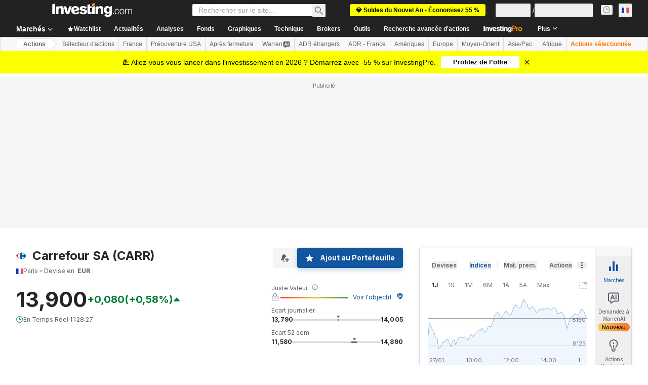

--- FILE ---
content_type: text/html; charset=utf-8
request_url: https://fr.investing.com/equities/carrefour-news/5
body_size: 162464
content:
<!DOCTYPE html><html lang="fr" dir="ltr" class="html"><head><meta charSet="utf-8" data-next-head=""/><meta name="viewport" content="initial-scale=1.0,width=device-width" data-next-head=""/><link rel="canonical" href="https://fr.investing.com/equities/carrefour-news/5" data-next-head=""/><meta property="og:type" content="website" data-next-head=""/><meta property="og:url" content="https://fr.investing.com/equities/carrefour-news/5" data-next-head=""/><meta property="og:image" content="https://i-invdn-com.investing.com/redesign/images/seo/investing_300X300.png" data-next-head=""/><meta property="og:site_name" content="Investing.com France" data-next-head=""/><meta property="og:locale" content="fr_FR" data-next-head=""/><meta name="twitter:card" content="summary" data-next-head=""/><meta name="twitter:site" content="@InvestingFrance" data-next-head=""/><meta name="twitter:image" content="https://i-invdn-com.investing.com/redesign/images/seo/investing_300X300.png" data-next-head=""/><meta name="global-translation-variables" content="&quot;{}&quot;" data-next-head=""/><title data-next-head="">EPA: CA Actualités de l&#x27;action Carrefour SA (CARR) - Investing.com</title><meta name="description" content="Dernières nouvelles concernant l&#x27;action Carrefour SA, actualités et mises à jour en temps réel de la bourse sur l&#x27;action EPA: CA." data-next-head=""/><meta name="twitter:title" content="EPA: CA Actualités de l&#x27;action Carrefour SA (CARR) - Investing.com" data-next-head=""/><meta property="og:title" content="EPA: CA Actualités de l&#x27;action Carrefour SA (CARR) - Investing.com" data-next-head=""/><meta name="twitter:description" content="Dernières nouvelles concernant l&#x27;action Carrefour SA, actualités et mises à jour en temps réel de la bourse sur l&#x27;action EPA: CA." data-next-head=""/><meta property="og:description" content="Dernières nouvelles concernant l&#x27;action Carrefour SA, actualités et mises à jour en temps réel de la bourse sur l&#x27;action EPA: CA." data-next-head=""/><link rel="prev" href="https://fr.investing.com/equities/carrefour-news/4" data-next-head=""/><link rel="next" href="https://fr.investing.com/equities/carrefour-news/6" data-next-head=""/><link rel="dns-prefetch" href="//securepubads.g.doubleclick.net"/><link rel="dns-prefetch" href="//monetization.prod.invmed.co"/><link rel="dns-prefetch" href="//c.amazon-adsystem.com"/><link rel="dns-prefetch" href="//fonts.googleapis.com"/><link rel="preconnect" href="//cdn.investing.com"/><link rel="preconnect" href="//live.primis.tech"/><link rel="preconnect" href="//fonts.gstatic.com" crossorigin=""/><link rel="icon" href="/favicon.ico" type="image/x-icon"/><link rel="icon" type="image/png" sizes="16x16" href="/favicon-16x16.png"/><link rel="icon" type="image/png" sizes="32x32" href="/favicon-32x32.png"/><link rel="icon" type="image/png" sizes="48x48" href="/favicon-48x48.png"/><link rel="apple-touch-icon" sizes="180x180" href="/apple-touch-icon.png"/><meta name="apple-mobile-web-app-capable" content="yes"/><meta name="apple-mobile-web-app-title" content="Investing.com"/><meta name="theme-color" content="#222222"/><link rel="preload" href="https://cdn.investing.com/x/dc6e20f/_next/static/css/0f5035d3f35fd0d0.css" as="style"/><link rel="preload" href="https://cdn.investing.com/x/dc6e20f/_next/static/css/8ad3ec542ee4efb6.css" as="style"/><link rel="preload" href="https://cdn.investing.com/x/dc6e20f/_next/static/css/77e248a8f33d538f.css" as="style"/><link rel="preload" href="https://cdn.investing.com/x/dc6e20f/_next/static/css/12e1b4a631d6c0a2.css" as="style"/><link rel="preload" href="https://cdn.investing.com/x/dc6e20f/_next/static/css/7e93f9d70dcbe38e.css" as="style"/><script data-next-head="">window.dataLayer=window.dataLayer||[];function gtag(){dataLayer.push(arguments)};window.__imntz=window.__imntz||{};window.__imntz.queue=window.__imntz.queue||[];window.googletag=window.googletag||{cmd:[]};window.yaContextCb=window.yaContextCb||[];window.OneTrust={};function OptanonWrapper(){}</script><script>try {
            const userEmailStr = false;
            if (userEmailStr) {
                window.__imntz.queue.push(() => { window.__imntz.api().setUserDetail("email", userEmailStr) })
            }
        } catch (error) {
            console.error("Failed to serialize userEmailHashed:", error);
        }</script><link rel="stylesheet" href="https://fonts.googleapis.com/css2?family=Inter:wght@400;500;600;700&amp;display=swap"/><script id="init_globals" data-nscript="beforeInteractive">window.page_design="refactoring_full_width";(function(w,d,s,l,i){w[l]=w[l]||[];w[l].push({'gtm.start':new Date().getTime(),event:'gtm.js'});var f=d.getElementsByTagName(s)[0],j=d.createElement(s),dl=l!='dataLayer'?'&l='+l:'';j.async=true;j.src='/gcode/?id='+i+dl;f.parentNode.insertBefore(j,f);})(window,document,'script','dataLayer','GTM-PGT3R3D');</script><script id="fb_pixel" data-nscript="beforeInteractive">!function(f,b,e,v,n,t,s){if(f.fbq)return;n=f.fbq=function(){n.callMethod? n.callMethod.apply(n,arguments):n.queue.push(arguments)};if(!f._fbq)f._fbq=n;n.push=n;n.loaded=!0;n.version='2.0';n.queue=[];t=b.createElement(e);t.async=!0;t.src=v;s=b.getElementsByTagName(e)[0];s.parentNode.insertBefore(t,s)}(window, document,'script','https://connect.facebook.net/en_US/fbevents.js');</script><script id="pubx_ads" data-nscript="beforeInteractive">(function(){
                            var PUBX_FF_ALWAYS_ENABLED = true;
                            var PUBX_ON_PERCENTAGE = 95;
                            var AUCTION_DELAY = 100;
                            var pubxId = "71b864d1-8747-49a4-9279-13f89d43e57f";
                            var pbNamespace = "pbjs";
                            var e=window[pbNamespace]=window[pbNamespace]||{};e.que=e.que||[];window.__pubx__=window.__pubx__||{};window.__pubx__.pubxFFAlwaysEnabled=PUBX_FF_ALWAYS_ENABLED;var o=null;window.__pubxLoaded__=Math.random()<PUBX_ON_PERCENTAGE/100;var a=`https://floor.pbxai.com/?pubxId=${pubxId}${window.__pubxLoaded__?"":`&pbx_e=1`}&page=${window.location.href}`;const n={a:[0,1],b:[2,6],c:[7,11],d:[12,16],e:[17,Number.MAX_SAFE_INTEGER]};const t=(e,o)=>{const a=e.bidRequestsCount||0;const t=Object.keys(n);for(const e of t){const o=n[e];if(a>=o[0]&&a<=o[1]){return e}}return t[t.length-1]};const r=(e,o)=>e.bidder;if(e.que.push===Array.prototype.push&&(window.__pubxLoaded__||PUBX_FF_ALWAYS_ENABLED)){var d=document.createElement("link");d.rel="preload";d.href=a;d.as="fetch";d.crossOrigin=true;document.head.appendChild(d)}if(window.__pubxLoaded__){try{var u=localStorage.getItem("pubx:defaults");var i=JSON.parse(u);var _=i?i["data"]:o;window.__pubx__.pubxDefaultsAvailable=true;if(!_||_&&typeof _==="object"&&_.expiry<Date.now()){window.__pubx__.pubxDefaultsAvailable=false}else{o=_}}catch(e){console.error("Pubx: Error parsing defaults",e);window.__pubx__.pubxDefaultsAvailable=false}}if(PUBX_FF_ALWAYS_ENABLED||window.__pubxLoaded__){e.que.push((function(){e.setConfig({floors:{enforcement:{floorDeals:true},auctionDelay:AUCTION_DELAY,endpoint:{url:a},additionalSchemaFields:{rank:t,bidder:r},data:o}})}))}var p=document.createElement("script"),l=`https://cdn.pbxai.com/${pubxId}.js?pbxd=${encodeURIComponent(window.location.origin)}`;p.src=l;p.async=true;document.head.appendChild(p);
                        })();</script><script id="inv_ads" data-nscript="beforeInteractive">window.__imntz.config={preset:{"version":"2210","wrapper":"3.36.2-rc3","prebid":"26","constraints":{"bid_factor":{"adagio":[0.96],"amazon":[1],"appnexus":[0.91],"criteo":[0.91],"inmobi":[0.91],"insticator":[0.88],"ix":[0.94],"medianet":[0.94],"nextMillennium":[0.95],"pubmatic":[0.92],"richaudience":[0.89],"seedtag":[0.95],"sevio":[0.85],"smilewanted":[0.84],"sparteo":[0.91],"triplelift":[0.95],"vidazoo_cache":[0.95],"vidazoo_display":[0.9],"vidazoo_run":[0.95],"vidazooRTB":[0.95]},"bid_page":{},"ccpa_compatible":{"adagio":true,"amazon":true,"appnexus":true,"criteo":true,"inmobi":true,"insticator":true,"ix":true,"medianet":true,"nextMillennium":true,"pubmatic":true,"richaudience":true,"seedtag":true,"sevio":true,"smilewanted":true,"sparteo":true,"triplelift":true,"vidazoo_cache":true,"vidazoo_display":true,"vidazoo_run":true,"vidazooRTB":true},"gdpr_compatible":{"adagio":true,"amazon":true,"appnexus":true,"criteo":true,"inmobi":true,"insticator":true,"ix":true,"medianet":true,"nextMillennium":true,"pubmatic":true,"richaudience":true,"seedtag":true,"sevio":true,"smilewanted":true,"sparteo":true,"triplelift":true,"vidazoo_cache":true,"vidazoo_display":true,"vidazoo_run":true,"vidazooRTB":true},"exclude_adex":false,"auction_timeout":3000},"bidderConfig":[],"bidderAliases":{"vidazoo_cache":"vidazoo","vidazoo_display":"vidazoo","vidazoo_run":"vidazoo","vidazooRTB":"vidazoo"},"analyticsRefreshCounterMainSite":true,"analyticsPrebidMainSite":[],"userIdsMainSite":[{"name":"lotamePanoramaId","params":{"clientId":"17516"}}],"rtdProviders":[{"name":"adagio","params":{"site":"ms-investing-com","organizationId":"1306"}},{"name":"contxtful","waitForIt":true,"params":{"version":"v1","customer":"INVP251016","bidders":["contxtful"],"adServerTargeting":true}}],"intentIQ":{"enabled":false,"config":{}},"ad_units":[{"placement":"Billboard_Default","group":"Billboard_Desktop","name":"/6938/FP_FR_site/FP_FR_Billboard_Default","sizesV2":{"0":["fluid",[980,250],[970,250],[970,90],[728,90]],"1440":["fluid",[1,1],[1000,200],[70,130],[980,250],[970,100],[1192,250],[1192,90],[1192,100],[1192,130],[1192,250]]},"refreshSettings":{"refresh":30000,"maxRefreshWhenNoFill":2,"emptySlotRefreshTimeout":20000},"conditions":{},"adex_sizes":null,"infinite":false,"interstitial":false,"repeatable":true,"reportable":true,"position":4,"bidders":[{"bidder":"adagio","params":{"organizationId":"1306","site":"ms-investing-com","placement":"FP_Desktop_Billboard_Default"}},{"bidder":"amazon","params":{}},{"bidder":"appnexus","params":{"placementId":25736098}},{"bidder":"criteo","params":{"networkId":8767,"pubid":"101558","publisherSubId":"Investing_FP"}},{"bidder":"inmobi","params":{"plc":"10000516454"}},{"bidder":"insticator","params":{"adUnitId":"01J7KDP73SZRTF5JFW5Y3BYCJB"}},{"bidder":"ix","params":{"siteId":"842306"}},{"bidder":"medianet","params":{"cid":"8CUFV8103","crid":"461148263"}},{"bidder":"nextMillennium","params":{"placement_id":"38476"}},{"bidder":"pubmatic","params":{"publisherId":"158008","adSlot":"FP_Desktop_Billboard_Default"}},{"bidder":"richaudience","params":{"pid":"Igh8Py6HZx","supplyType":"site"}},{"bidder":"seedtag","params":{"publisherId":"8874-9209-01","adUnitId":"33954228","placement":"inBanner"}},{"bidder":"sevio","params":{"zone":"707e58fe-594f-44b8-a90a-efc82e5d3359"}},{"bidder":"smilewanted","params":{"zoneId":"investing.com_hb_display_1"}},{"bidder":"sparteo","params":{"networkId":"db772092-18cf-4792-8b3e-813f4058138b"}},{"bidder":"triplelift","params":{"inventoryCode":"FP_Desktop_Billboard_Default"}},{"bidder":"vidazoo_cache","params":{"cId":"640f2a52788490340c4e4625","pId":"59ac17c192832d0011283fe3","subDomain":"exchange"}},{"bidder":"vidazoo_display","params":{"cId":"63cfdd11f8623a513e005157","pId":"59ac17c192832d0011283fe3"}},{"bidder":"vidazoo_run","params":{"cId":"66826e41f025c827c59e1f33","pId":"59ac17c192832d0011283fe3","subDomain":"exchange"}},{"bidder":"vidazooRTB","params":{"cId":"6370fa452697061fcb6a0e92","pId":"59ac17c192832d0011283fe3","subDomain":"exchange"}}]},{"placement":"Content_box1","group":"Content_Box_Desktop","name":"/6938/FP_FR_site/FP_FR_Content_box1","sizesV2":{"0":[[336,280],[300,250],[320,100]]},"refreshSettings":{"refresh":30000,"maxRefreshWhenNoFill":2,"emptySlotRefreshTimeout":20000},"conditions":{},"adex_sizes":null,"infinite":true,"interstitial":false,"repeatable":true,"reportable":false,"position":0,"bidders":[{"bidder":"adagio","params":{"organizationId":"1306","site":"ms-investing-com","placement":"FP_Content_box1"}},{"bidder":"amazon","params":{}},{"bidder":"appnexus","params":{"placementId":32284523}},{"bidder":"criteo","params":{"networkId":8767,"pubid":"101558","publisherSubId":"Investing_FP"}},{"bidder":"inmobi","params":{"plc":"10000516455"}},{"bidder":"insticator","params":{"adUnitId":"01J7KDP73SZRTF5JFW5Y3BYCJB"}},{"bidder":"ix","params":{"siteId":"1081693"}},{"bidder":"medianet","params":{"cid":"8CUFV8103","crid":"396815734"}},{"bidder":"nextMillennium","params":{"placement_id":"54125"}},{"bidder":"pubmatic","params":{"publisherId":"158008","adSlot":"FP_Content_box1"}},{"bidder":"richaudience","params":{"pid":"bgzuJBsVNN","supplyType":"site"}},{"bidder":"seedtag","params":{"publisherId":"8874-9209-01","adUnitId":"31389115","placement":"inArticle"}},{"bidder":"sevio","params":{"zone":"91b2b108-01e6-4f4f-91ac-ea8126cf8513"}},{"bidder":"smilewanted","params":{"zoneId":"investing.com_hb_display_10"}},{"bidder":"sparteo","params":{"networkId":"db772092-18cf-4792-8b3e-813f4058138b"}},{"bidder":"triplelift","params":{"inventoryCode":"investing_FP_Content_Touch_box1_300x250_pb"}},{"bidder":"vidazoo_cache","params":{"cId":"640f2a52788490340c4e4625","pId":"59ac17c192832d0011283fe3","subDomain":"exchange"}},{"bidder":"vidazoo_display","params":{"cId":"63cfdd11f8623a513e005157","pId":"59ac17c192832d0011283fe3"}},{"bidder":"vidazoo_run","params":{"cId":"66826e41f025c827c59e1f33","pId":"59ac17c192832d0011283fe3","subDomain":"exchange"}},{"bidder":"vidazooRTB","params":{"cId":"6370fa452697061fcb6a0e92","pId":"59ac17c192832d0011283fe3","subDomain":"exchange"}}]},{"placement":"Content_box2","group":"Content_Box_Desktop","name":"/6938/FP_FR_site/FP_FR_Content_box2","sizesV2":{"0":[[336,280],[300,250],[320,100]]},"refreshSettings":{"refresh":30000,"maxRefreshWhenNoFill":2,"emptySlotRefreshTimeout":20000},"conditions":{},"adex_sizes":null,"infinite":true,"interstitial":false,"repeatable":true,"reportable":false,"position":0,"bidders":[{"bidder":"adagio","params":{"organizationId":"1306","site":"ms-investing-com","placement":"FP_Content_box2"}},{"bidder":"amazon","params":{}},{"bidder":"appnexus","params":{"placementId":32284524}},{"bidder":"criteo","params":{"networkId":8767,"pubid":"101558","publisherSubId":"Investing_FP"}},{"bidder":"inmobi","params":{"plc":"10000516466"}},{"bidder":"insticator","params":{"adUnitId":"01J7KDP73SZRTF5JFW5Y3BYCJB"}},{"bidder":"ix","params":{"siteId":"1081694"}},{"bidder":"medianet","params":{"cid":"8CUFV8103","crid":"470368241"}},{"bidder":"nextMillennium","params":{"placement_id":"54126"}},{"bidder":"pubmatic","params":{"publisherId":"158008","adSlot":"FP_Content_box2"}},{"bidder":"richaudience","params":{"pid":"clrDnhUiMu","supplyType":"site"}},{"bidder":"seedtag","params":{"publisherId":"8874-9209-01","adUnitId":"31389115","placement":"inArticle"}},{"bidder":"sevio","params":{"zone":"ff16c017-b79c-4252-b527-e6d0e042ff08"}},{"bidder":"smilewanted","params":{"zoneId":"investing.com_hb_display_11"}},{"bidder":"sparteo","params":{"networkId":"db772092-18cf-4792-8b3e-813f4058138b"}},{"bidder":"triplelift","params":{"inventoryCode":"investing_FP_Content_Touch_box1_300x250_pb"}},{"bidder":"vidazoo_cache","params":{"cId":"640f2a52788490340c4e4625","pId":"59ac17c192832d0011283fe3","subDomain":"exchange"}},{"bidder":"vidazoo_display","params":{"cId":"63cfdd11f8623a513e005157","pId":"59ac17c192832d0011283fe3"}},{"bidder":"vidazoo_run","params":{"cId":"66826e41f025c827c59e1f33","pId":"59ac17c192832d0011283fe3","subDomain":"exchange"}},{"bidder":"vidazooRTB","params":{"cId":"6370fa452697061fcb6a0e92","pId":"59ac17c192832d0011283fe3","subDomain":"exchange"}}]},{"placement":"Content_box1","group":"Content_Box_Desktop","name":"/6938/FP_FR_site/FP_FR_Content_box3","sizesV2":{"0":[[336,280],[300,250],[320,100]]},"refreshSettings":{"refresh":30000,"maxRefreshWhenNoFill":2,"emptySlotRefreshTimeout":20000},"conditions":{},"adex_sizes":null,"infinite":true,"interstitial":false,"repeatable":true,"reportable":false,"position":0,"bidders":[{"bidder":"adagio","params":{"organizationId":"1306","site":"ms-investing-com","placement":"FP_Content_box3"}},{"bidder":"amazon","params":{}},{"bidder":"appnexus","params":{"placementId":33153547}},{"bidder":"criteo","params":{"networkId":8767,"pubid":"101558","publisherSubId":"Investing_FP"}},{"bidder":"inmobi","params":{"plc":"10000516467"}},{"bidder":"insticator","params":{"adUnitId":"01J7KDP73SZRTF5JFW5Y3BYCJB"}},{"bidder":"ix","params":{"siteId":"1121966"}},{"bidder":"medianet","params":{"cid":"8CUFV8103","crid":"371597972"}},{"bidder":"nextMillennium","params":{"placement_id":"59561"}},{"bidder":"pubmatic","params":{"publisherId":"158008","adSlot":"FP_Content_box3"}},{"bidder":"richaudience","params":{"pid":"TzwcYyGuQa","supplyType":"site"}},{"bidder":"seedtag","params":{"publisherId":"8874-9209-01","adUnitId":"31093022","placement":"inArticle"}},{"bidder":"sevio","params":{"zone":"2eb6009c-0f72-410c-bb46-443de20c78dd"}},{"bidder":"smilewanted","params":{"zoneId":"investing.com_hb_display_12"}},{"bidder":"sparteo","params":{"networkId":"db772092-18cf-4792-8b3e-813f4058138b"}},{"bidder":"triplelift","params":{"inventoryCode":"investing_FP_Content_Touch_box1_300x250_pb"}},{"bidder":"vidazoo_cache","params":{"cId":"640f2a52788490340c4e4625","pId":"59ac17c192832d0011283fe3","subDomain":"exchange"}},{"bidder":"vidazoo_display","params":{"cId":"63cfdd11f8623a513e005157","pId":"59ac17c192832d0011283fe3"}},{"bidder":"vidazoo_run","params":{"cId":"66826e41f025c827c59e1f33","pId":"59ac17c192832d0011283fe3","subDomain":"exchange"}},{"bidder":"vidazooRTB","params":{"cId":"6370fa452697061fcb6a0e92","pId":"59ac17c192832d0011283fe3","subDomain":"exchange"}}]},{"placement":"Content_box2","group":"Content_Box_Desktop","name":"/6938/FP_FR_site/FP_FR_Content_box4","sizesV2":{"0":[[336,280],[300,250],[320,100]]},"refreshSettings":{"refresh":30000,"maxRefreshWhenNoFill":2,"emptySlotRefreshTimeout":20000},"conditions":{},"adex_sizes":null,"infinite":true,"interstitial":false,"repeatable":true,"reportable":false,"position":0,"bidders":[{"bidder":"adagio","params":{"organizationId":"1306","site":"ms-investing-com","placement":"FP_Content_box4"}},{"bidder":"amazon","params":{}},{"bidder":"appnexus","params":{"placementId":33153546}},{"bidder":"criteo","params":{"networkId":8767,"pubid":"101558","publisherSubId":"Investing_FP"}},{"bidder":"inmobi","params":{"plc":"10000516464"}},{"bidder":"insticator","params":{"adUnitId":"01J7KDP73SZRTF5JFW5Y3BYCJB"}},{"bidder":"ix","params":{"siteId":"1121967"}},{"bidder":"medianet","params":{"cid":"8CUFV8103","crid":"777292526"}},{"bidder":"nextMillennium","params":{"placement_id":"59562"}},{"bidder":"pubmatic","params":{"publisherId":"158008","adSlot":"FP_Content_box4"}},{"bidder":"richaudience","params":{"pid":"0X2hTpKKO8","supplyType":"site"}},{"bidder":"seedtag","params":{"publisherId":"8874-9209-01","adUnitId":"31093022","placement":"inArticle"}},{"bidder":"sevio","params":{"zone":"32c688a9-a47e-4f2e-860c-f42594e1e501"}},{"bidder":"smilewanted","params":{"zoneId":"investing.com_hb_display_13"}},{"bidder":"sparteo","params":{"networkId":"db772092-18cf-4792-8b3e-813f4058138b"}},{"bidder":"triplelift","params":{"inventoryCode":"investing_FP_Content_Touch_box1_300x250_pb"}},{"bidder":"vidazoo_cache","params":{"cId":"640f2a52788490340c4e4625","pId":"59ac17c192832d0011283fe3","subDomain":"exchange"}},{"bidder":"vidazoo_display","params":{"cId":"63cfdd11f8623a513e005157","pId":"59ac17c192832d0011283fe3"}},{"bidder":"vidazoo_run","params":{"cId":"66826e41f025c827c59e1f33","pId":"59ac17c192832d0011283fe3","subDomain":"exchange"}},{"bidder":"vidazooRTB","params":{"cId":"6370fa452697061fcb6a0e92","pId":"59ac17c192832d0011283fe3","subDomain":"exchange"}}]},{"placement":"Content_Leaderboard1","group":"Content_Leaderboard_Desktop","name":"/6938/FP_FR_site/FP_FR_Content_Leaderboard1","sizesV2":{"0":["fluid",[728,90]]},"refreshSettings":{"refresh":30000,"maxRefreshWhenNoFill":2,"emptySlotRefreshTimeout":20000},"conditions":{},"adex_sizes":null,"infinite":true,"interstitial":false,"repeatable":true,"reportable":false,"position":0,"bidders":[{"bidder":"adagio","params":{"organizationId":"1306","site":"ms-investing-com","placement":"FP_Midpage_Leaderboard_1"}},{"bidder":"amazon","params":{}},{"bidder":"appnexus","params":{"placementId":32284522}},{"bidder":"criteo","params":{"networkId":8767,"pubid":"101558","publisherSubId":"Investing_FP"}},{"bidder":"inmobi","params":{"plc":"10000516460"}},{"bidder":"insticator","params":{"adUnitId":"01J7KDP73SZRTF5JFW5Y3BYCJB"}},{"bidder":"ix","params":{"siteId":"1081692"}},{"bidder":"medianet","params":{"cid":"8CUFV8103","crid":"184151924"}},{"bidder":"nextMillennium","params":{"placement_id":"54124"}},{"bidder":"pubmatic","params":{"publisherId":"158008","adSlot":"FP_Content_Leaderboard1"}},{"bidder":"richaudience","params":{"pid":"gDnw9o7Caz","supplyType":"site"}},{"bidder":"seedtag","params":{"publisherId":"8874-9209-01","adUnitId":"31773561","placement":"inArticle"}},{"bidder":"sevio","params":{"zone":"0ac4c6bd-40ac-4a19-ad03-0093e4b0a8cd"}},{"bidder":"smilewanted","params":{"zoneId":"investing.com_hb_display_8"}},{"bidder":"sparteo","params":{"networkId":"db772092-18cf-4792-8b3e-813f4058138b"}},{"bidder":"triplelift","params":{"inventoryCode":"investing_FP_Midpage_Leaderboard_1_728x90_pb"}},{"bidder":"vidazoo_cache","params":{"cId":"640f2a52788490340c4e4625","pId":"59ac17c192832d0011283fe3","subDomain":"exchange"}},{"bidder":"vidazoo_display","params":{"cId":"63cfdd11f8623a513e005157","pId":"59ac17c192832d0011283fe3"}},{"bidder":"vidazoo_run","params":{"cId":"66826e41f025c827c59e1f33","pId":"59ac17c192832d0011283fe3","subDomain":"exchange"}},{"bidder":"vidazooRTB","params":{"cId":"6370fa452697061fcb6a0e92","pId":"59ac17c192832d0011283fe3","subDomain":"exchange"}}]},{"placement":"Content_Leaderboard1","group":"Content_Leaderboard_Desktop","name":"/6938/FP_FR_site/FP_FR_Content_Leaderboard2","sizesV2":{"0":["fluid",[728,90]]},"refreshSettings":{"refresh":30000,"maxRefreshWhenNoFill":2,"emptySlotRefreshTimeout":20000},"conditions":{},"adex_sizes":null,"infinite":true,"interstitial":false,"repeatable":true,"reportable":false,"position":0,"bidders":[{"bidder":"adagio","params":{"organizationId":"1306","site":"ms-investing-com","placement":"FP_Content_Leaderboard2"}},{"bidder":"amazon","params":{}},{"bidder":"appnexus","params":{"placementId":33153548}},{"bidder":"criteo","params":{"networkId":8767,"pubid":"101558","publisherSubId":"Investing_FP"}},{"bidder":"inmobi","params":{"plc":"10000516459"}},{"bidder":"insticator","params":{"adUnitId":"01J7KDP73SZRTF5JFW5Y3BYCJB"}},{"bidder":"ix","params":{"siteId":"1121965"}},{"bidder":"medianet","params":{"cid":"8CUFV8103","crid":"425547581"}},{"bidder":"nextMillennium","params":{"placement_id":"59560"}},{"bidder":"pubmatic","params":{"publisherId":"158008","adSlot":"FP_Content_Leaderboard2"}},{"bidder":"richaudience","params":{"pid":"IS5Ezuuj9P","supplyType":"site"}},{"bidder":"seedtag","params":{"publisherId":"8874-9209-01","adUnitId":"31773561","placement":"inArticle"}},{"bidder":"sevio","params":{"zone":"d742874d-3eac-4ba9-8ecd-a92e6376f55b"}},{"bidder":"smilewanted","params":{"zoneId":"investing.com_hb_display_9"}},{"bidder":"sparteo","params":{"networkId":"db772092-18cf-4792-8b3e-813f4058138b"}},{"bidder":"triplelift","params":{"inventoryCode":"investing_FP_Midpage_Leaderboard_1_728x90_pb"}},{"bidder":"vidazoo_cache","params":{"cId":"640f2a52788490340c4e4625","pId":"59ac17c192832d0011283fe3","subDomain":"exchange"}},{"bidder":"vidazoo_display","params":{"cId":"63cfdd11f8623a513e005157","pId":"59ac17c192832d0011283fe3"}},{"bidder":"vidazoo_run","params":{"cId":"66826e41f025c827c59e1f33","pId":"59ac17c192832d0011283fe3","subDomain":"exchange"}},{"bidder":"vidazooRTB","params":{"cId":"6370fa452697061fcb6a0e92","pId":"59ac17c192832d0011283fe3","subDomain":"exchange"}}]},{"placement":"Content_Midpage_1","group":"Content_Midpage_1_Desktop","name":"/6938/FP_FR_site/FP_FR_Content_Midpage_1","sizesV2":{"0":["fluid",[980,250],[970,250],[970,90],[728,90],[1,1]]},"refreshSettings":{"refresh":30000,"maxRefreshWhenNoFill":2,"emptySlotRefreshTimeout":20000},"conditions":{"selector_margin_pixels":350},"adex_sizes":null,"infinite":false,"interstitial":false,"repeatable":true,"reportable":false,"position":3,"bidders":[{"bidder":"amazon","params":{}}]},{"placement":"Content_Midpage_2","group":"Content_Midpage_2_Desktop","name":"/6938/FP_FR_site/FP_FR_Content_Midpage_2","sizesV2":{"0":["fluid",[980,250],[970,250],[970,90],[728,90],[1,1]]},"refreshSettings":{"refresh":30000,"maxRefreshWhenNoFill":2,"emptySlotRefreshTimeout":20000},"conditions":{"selector_margin_pixels":350},"adex_sizes":null,"infinite":false,"interstitial":false,"repeatable":true,"reportable":false,"position":3,"bidders":[{"bidder":"amazon","params":{}}]},{"placement":"Content_Midpage_3","group":"Content_Midpage_3_Desktop","name":"/6938/FP_FR_site/FP_FR_Content_Midpage_3","sizesV2":{"0":["fluid",[980,250],[970,250],[970,90],[728,90],[1,1]]},"refreshSettings":{"refresh":30000,"maxRefreshWhenNoFill":2,"emptySlotRefreshTimeout":20000},"conditions":{"selector_margin_pixels":350},"adex_sizes":null,"infinite":false,"interstitial":false,"repeatable":true,"reportable":false,"position":3,"bidders":[{"bidder":"amazon","params":{}}]},{"placement":"Forum_Comments_Infinite","group":"Commentary_Leaderboard_Desktop","name":"/6938/FP_FR_site/FP_FR_Forum_Comments_Infinite","sizesV2":{"0":[[728,90]]},"refreshSettings":{"refresh":30000,"maxRefreshWhenNoFill":2,"emptySlotRefreshTimeout":20000},"conditions":{},"adex_sizes":null,"infinite":true,"interstitial":false,"repeatable":true,"reportable":false,"position":0,"bidders":[{"bidder":"adagio","params":{"organizationId":"1306","site":"ms-investing-com","placement":"FP_Forum_Comments_Infinite"}},{"bidder":"amazon","params":{}},{"bidder":"appnexus","params":{"placementId":31794684}},{"bidder":"criteo","params":{"networkId":8767,"pubid":"101558","publisherSubId":"Investing_FP"}},{"bidder":"inmobi","params":{"plc":"10000516456"}},{"bidder":"insticator","params":{"adUnitId":"01J7KDP73SZRTF5JFW5Y3BYCJB"}},{"bidder":"ix","params":{"siteId":"1071077"}},{"bidder":"medianet","params":{"cid":"8CUFV8103","crid":"589166642"}},{"bidder":"nextMillennium","params":{"placement_id":"52724"}},{"bidder":"pubmatic","params":{"publisherId":"158008","adSlot":"FP_Forum_Comments_Infinite"}},{"bidder":"richaudience","params":{"pid":"hf8JaKfWDM","supplyType":"site"}},{"bidder":"seedtag","params":{"publisherId":"8874-9209-01","adUnitId":"31389114","placement":"inArticle"}},{"bidder":"sevio","params":{"zone":"fd88ab06-02d9-4dae-a982-2d0262a5da8d"}},{"bidder":"smilewanted","params":{"zoneId":"investing.com_hb_display_7"}},{"bidder":"sparteo","params":{"networkId":"db772092-18cf-4792-8b3e-813f4058138b"}},{"bidder":"triplelift","params":{"inventoryCode":"investing_FP_Midpage_Leaderboard_1_728x90_pb"}},{"bidder":"vidazoo_cache","params":{"cId":"640f2a52788490340c4e4625","pId":"59ac17c192832d0011283fe3","subDomain":"exchange"}},{"bidder":"vidazoo_display","params":{"cId":"63cfdd11f8623a513e005157","pId":"59ac17c192832d0011283fe3"}},{"bidder":"vidazoo_run","params":{"cId":"66826e41f025c827c59e1f33","pId":"59ac17c192832d0011283fe3","subDomain":"exchange"}},{"bidder":"vidazooRTB","params":{"cId":"6370fa452697061fcb6a0e92","pId":"59ac17c192832d0011283fe3","subDomain":"exchange"}}]},{"placement":"Midpage_Leaderboard_1","group":"Midpage Leaderboard 1","name":"/6938/FP_FR_site/FP_FR_Midpage_Leaderboard_1","sizesV2":{"0":[[728,90],[468,60],["fluid"]]},"refreshSettings":{"refresh":30000,"maxRefreshWhenNoFill":2,"emptySlotRefreshTimeout":20000},"conditions":{"selector_margin_pixels":500},"adex_sizes":null,"infinite":false,"interstitial":false,"repeatable":true,"reportable":false,"position":6,"bidders":[]},{"placement":"Sideblock_1_Default","group":"Sideblock_1_Desktop","name":"/6938/FP_FR_site/FP_FR_Sideblock_1_Default","sizesV2":{"0":[[300,600],[120,600],[160,600],[336,280],[320,280],[336,250],[300,250]]},"refreshSettings":{"refresh":30000,"maxRefreshWhenNoFill":2,"emptySlotRefreshTimeout":20000},"conditions":{"selector_margin_pixels":350},"adex_sizes":null,"infinite":false,"interstitial":false,"repeatable":true,"reportable":true,"position":6,"bidders":[{"bidder":"adagio","params":{"organizationId":"1306","site":"ms-investing-com","placement":"FP_Desktop_Sideblock_1_Default"}},{"bidder":"amazon","params":{}},{"bidder":"appnexus","params":{"placementId":25736099}},{"bidder":"criteo","params":{"networkId":8767,"pubid":"101558","publisherSubId":"Investing_FP"}},{"bidder":"inmobi","params":{"plc":"10000516457"}},{"bidder":"insticator","params":{"adUnitId":"01J7KDP73SZRTF5JFW5Y3BYCJB"}},{"bidder":"ix","params":{"siteId":"842307"}},{"bidder":"medianet","params":{"cid":"8CUFV8103","crid":"853582964"}},{"bidder":"nextMillennium","params":{"placement_id":"38477"}},{"bidder":"pubmatic","params":{"publisherId":"158008","adSlot":"FP_Desktop_Sideblock_1_Default"}},{"bidder":"richaudience","params":{"pid":"iYLBbct1Yl","supplyType":"site"}},{"bidder":"seedtag","params":{"publisherId":"8874-9209-01","adUnitId":"31389115","placement":"inArticle"}},{"bidder":"sevio","params":{"zone":"31ba0913-e379-49ba-8c89-40b605f05bd8"}},{"bidder":"smilewanted","params":{"zoneId":"investing.com_hb_display_2"}},{"bidder":"sparteo","params":{"networkId":"db772092-18cf-4792-8b3e-813f4058138b"}},{"bidder":"triplelift","params":{"inventoryCode":"FP_Desktop_Sideblock_1_Default"}},{"bidder":"vidazoo_cache","params":{"cId":"640f2a52788490340c4e4625","pId":"59ac17c192832d0011283fe3","subDomain":"exchange"}},{"bidder":"vidazoo_display","params":{"cId":"63cfdd11f8623a513e005157","pId":"59ac17c192832d0011283fe3"}},{"bidder":"vidazoo_run","params":{"cId":"66826e41f025c827c59e1f33","pId":"59ac17c192832d0011283fe3","subDomain":"exchange"}},{"bidder":"vidazooRTB","params":{"cId":"6370fa452697061fcb6a0e92","pId":"59ac17c192832d0011283fe3","subDomain":"exchange"}}]},{"placement":"Sideblock_2_Default","group":"Sideblock_2_Desktop","name":"/6938/FP_FR_site/FP_FR_Sideblock_2_Default","sizesV2":{"0":[[336,280],[320,100],[300,100],[300,250]]},"refreshSettings":{"refresh":30000,"maxRefreshWhenNoFill":2,"emptySlotRefreshTimeout":20000},"conditions":{"selector_margin_pixels":500},"adex_sizes":null,"infinite":false,"interstitial":false,"repeatable":true,"reportable":false,"position":6,"bidders":[{"bidder":"adagio","params":{"organizationId":"1306","site":"ms-investing-com","placement":"FP_Desktop_Sideblock_2_Default"}},{"bidder":"amazon","params":{}},{"bidder":"appnexus","params":{"placementId":25736100}},{"bidder":"criteo","params":{"networkId":8767,"pubid":"101558","publisherSubId":"Investing_FP"}},{"bidder":"inmobi","params":{"plc":"10000516463"}},{"bidder":"insticator","params":{"adUnitId":"01J7KDP73SZRTF5JFW5Y3BYCJB"}},{"bidder":"ix","params":{"siteId":"842308"}},{"bidder":"medianet","params":{"cid":"8CUFV8103","crid":"134209715"}},{"bidder":"nextMillennium","params":{"placement_id":"38478"}},{"bidder":"pubmatic","params":{"publisherId":"158008","adSlot":"FP_Desktop_Sideblock_2_Default"}},{"bidder":"richaudience","params":{"pid":"3k54tN30pp","supplyType":"site"}},{"bidder":"seedtag","params":{"publisherId":"8874-9209-01","adUnitId":"31389115","placement":"inArticle"}},{"bidder":"sevio","params":{"zone":"5ded87a7-fb94-4b91-ba69-0a5f959c718c"}},{"bidder":"smilewanted","params":{"zoneId":"investing.com_hb_display_3"}},{"bidder":"sparteo","params":{"networkId":"db772092-18cf-4792-8b3e-813f4058138b"}},{"bidder":"triplelift","params":{"inventoryCode":"FP_Desktop_Sideblock_2_Default"}},{"bidder":"vidazoo_cache","params":{"cId":"640f2a52788490340c4e4625","pId":"59ac17c192832d0011283fe3","subDomain":"exchange"}},{"bidder":"vidazoo_display","params":{"cId":"63cfdd11f8623a513e005157","pId":"59ac17c192832d0011283fe3"}},{"bidder":"vidazoo_run","params":{"cId":"66826e41f025c827c59e1f33","pId":"59ac17c192832d0011283fe3","subDomain":"exchange"}},{"bidder":"vidazooRTB","params":{"cId":"6370fa452697061fcb6a0e92","pId":"59ac17c192832d0011283fe3","subDomain":"exchange"}}]},{"placement":"Sideblock_3_viewable","group":"Sideblock_3_Desktop","name":"/6938/FP_FR_site/FP_FR_Sideblock_3_viewable","sizesV2":{"0":[[300,600],[120,600],[160,600],[336,280],[320,280],[336,250],[300,250]]},"refreshSettings":{"refresh":30000,"maxRefreshWhenNoFill":2,"emptySlotRefreshTimeout":20000},"conditions":{"selector_margin_pixels":650},"adex_sizes":null,"infinite":false,"interstitial":false,"repeatable":true,"reportable":false,"position":6,"bidders":[{"bidder":"adagio","params":{"organizationId":"1306","site":"ms-investing-com","placement":"FP_Desktop_Sideblock_3_viewable"}},{"bidder":"amazon","params":{}},{"bidder":"appnexus","params":{"placementId":25736101}},{"bidder":"criteo","params":{"networkId":8767,"pubid":"101558","publisherSubId":"Investing_FP"}},{"bidder":"inmobi","params":{"plc":"10000516462"}},{"bidder":"insticator","params":{"adUnitId":"01J7KDP73SZRTF5JFW5Y3BYCJB"}},{"bidder":"ix","params":{"siteId":"842309"}},{"bidder":"medianet","params":{"cid":"8CUFV8103","crid":"552090665"}},{"bidder":"nextMillennium","params":{"placement_id":"38479"}},{"bidder":"pubmatic","params":{"publisherId":"158008","adSlot":"FP_Desktop_Sideblock_3_viewable"}},{"bidder":"richaudience","params":{"pid":"bPkknTNT0K","supplyType":"site"}},{"bidder":"seedtag","params":{"publisherId":"8874-9209-01","adUnitId":"31389115","placement":"inArticle"}},{"bidder":"sevio","params":{"zone":"4d9c559f-66b3-439a-937d-428740f90b58"}},{"bidder":"smilewanted","params":{"zoneId":"investing.com_hb_display_4"}},{"bidder":"sparteo","params":{"networkId":"db772092-18cf-4792-8b3e-813f4058138b"}},{"bidder":"triplelift","params":{"inventoryCode":"FP_Desktop_Sideblock_1_Default"}},{"bidder":"vidazoo_cache","params":{"cId":"640f2a52788490340c4e4625","pId":"59ac17c192832d0011283fe3","subDomain":"exchange"}},{"bidder":"vidazoo_display","params":{"cId":"63cfdd11f8623a513e005157","pId":"59ac17c192832d0011283fe3"}},{"bidder":"vidazoo_run","params":{"cId":"66826e41f025c827c59e1f33","pId":"59ac17c192832d0011283fe3","subDomain":"exchange"}},{"bidder":"vidazooRTB","params":{"cId":"6370fa452697061fcb6a0e92","pId":"59ac17c192832d0011283fe3","subDomain":"exchange"}}]},{"placement":"Sideblock_Comments_Infinite","group":"Commentary_Box_Desktop","name":"/6938/FP_FR_site/FP_FR_Sideblock_Comments_Infinite","sizesV2":{"0":[[300,50],[300,100],[300,250]]},"refreshSettings":{"refresh":30000,"maxRefreshWhenNoFill":2,"emptySlotRefreshTimeout":20000},"conditions":{},"adex_sizes":null,"infinite":true,"interstitial":false,"repeatable":true,"reportable":false,"position":0,"bidders":[{"bidder":"adagio","params":{"organizationId":"1306","site":"ms-investing-com","placement":"FP_Sideblock_Comments_Infinite"}},{"bidder":"amazon","params":{}},{"bidder":"appnexus","params":{"placementId":31531425}},{"bidder":"criteo","params":{"networkId":8767,"pubid":"101558","publisherSubId":"Investing_FP"}},{"bidder":"inmobi","params":{"plc":"10000516458"}},{"bidder":"insticator","params":{"adUnitId":"01J7KDP73SZRTF5JFW5Y3BYCJB"}},{"bidder":"ix","params":{"siteId":"1064402"}},{"bidder":"medianet","params":{"cid":"8CUFV8103","crid":"852475716"}},{"bidder":"nextMillennium","params":{"placement_id":"52134"}},{"bidder":"pubmatic","params":{"publisherId":"158008","adSlot":"FP_Sideblock_Comments_Infinite"}},{"bidder":"richaudience","params":{"pid":"QVWFnQnGTk","supplyType":"site"}},{"bidder":"seedtag","params":{"publisherId":"8874-9209-01","adUnitId":"31389115","placement":"inArticle"}},{"bidder":"sevio","params":{"zone":"0784ec7b-2274-409c-ab51-bd6b5902ebe1"}},{"bidder":"smilewanted","params":{"zoneId":"investing.com_hb_display_6"}},{"bidder":"sparteo","params":{"networkId":"db772092-18cf-4792-8b3e-813f4058138b"}},{"bidder":"triplelift","params":{"inventoryCode":"FP_Sideblock_Comments_Infinite"}},{"bidder":"vidazoo_cache","params":{"cId":"640f2a52788490340c4e4625","pId":"59ac17c192832d0011283fe3","subDomain":"exchange"}},{"bidder":"vidazoo_display","params":{"cId":"63cfdd11f8623a513e005157","pId":"59ac17c192832d0011283fe3"}},{"bidder":"vidazoo_run","params":{"cId":"66826e41f025c827c59e1f33","pId":"59ac17c192832d0011283fe3","subDomain":"exchange"}},{"bidder":"vidazooRTB","params":{"cId":"6370fa452697061fcb6a0e92","pId":"59ac17c192832d0011283fe3","subDomain":"exchange"}}]},{"placement":"takeover_default","group":"Site_Scroller_Desktop","name":"/6938/FP_FR_site/FP_FR_takeover_default","sizesV2":{"1760":[[120,600],[160,600]],"2040":[[300,600],[300,250]]},"refreshSettings":{"refresh":30000,"maxRefreshWhenNoFill":2,"emptySlotRefreshTimeout":20000},"conditions":{"min_width":1760},"adex_sizes":null,"infinite":false,"interstitial":false,"repeatable":true,"reportable":false,"position":7,"bidders":[{"bidder":"adagio","params":{"organizationId":"1306","site":"ms-investing-com","placement":"FP_Takeover_Default"}},{"bidder":"amazon","params":{}},{"bidder":"appnexus","params":{"placementId":30269062}},{"bidder":"criteo","params":{"networkId":8767,"pubid":"101558","publisherSubId":"Investing_FP"}},{"bidder":"inmobi","params":{"plc":"10000516461"}},{"bidder":"insticator","params":{"adUnitId":"01J7KDP73SZRTF5JFW5Y3BYCJB"}},{"bidder":"ix","params":{"siteId":"998509"}},{"bidder":"medianet","params":{"cid":"8CUFV8103","crid":"825649285"}},{"bidder":"nextMillennium","params":{"placement_id":"42753"}},{"bidder":"pubmatic","params":{"publisherId":"158008","adSlot":"FP_Takeover_Default"}},{"bidder":"richaudience","params":{"pid":"S459IB04UX","supplyType":"site"}},{"bidder":"seedtag","params":{"publisherId":"8874-9209-01","adUnitId":"31773562","placement":"inArticle"}},{"bidder":"sevio","params":{"zone":"e6320fd5-7a36-4d7d-8fc6-69fd60c82766"}},{"bidder":"smilewanted","params":{"zoneId":"investing.com_hb_display_5"}},{"bidder":"sparteo","params":{"networkId":"db772092-18cf-4792-8b3e-813f4058138b"}},{"bidder":"triplelift","params":{"inventoryCode":"FP_Takeover_Default"}},{"bidder":"vidazoo_cache","params":{"cId":"640f2a52788490340c4e4625","pId":"59ac17c192832d0011283fe3","subDomain":"exchange"}},{"bidder":"vidazoo_display","params":{"cId":"63cfdd11f8623a513e005157","pId":"59ac17c192832d0011283fe3"}},{"bidder":"vidazoo_run","params":{"cId":"66826e41f025c827c59e1f33","pId":"59ac17c192832d0011283fe3","subDomain":"exchange"}},{"bidder":"vidazooRTB","params":{"cId":"6370fa452697061fcb6a0e92","pId":"59ac17c192832d0011283fe3","subDomain":"exchange"}}]},{"placement":"TNB_Instrument","group":"Trade Now_Desktop","name":"/6938/FP_FR_site/FP_FR_TNB_Instrument","sizesV2":{"0":["fluid"]},"refreshSettings":{"refresh":30000,"maxRefreshWhenNoFill":0,"emptySlotRefreshTimeout":20000,"nonProgrammaticTTL":50000},"conditions":{"selector_margin_pixels":600},"adex_sizes":null,"infinite":false,"interstitial":false,"repeatable":true,"reportable":false,"position":6,"bidders":[]},{"placement":"TNB_Right_Rail_1","group":"Trade Now","name":"/6938/FP_FR_site/FP_FR_TNB_Right_Rail_1","sizesV2":{},"refreshSettings":{"refresh":30000,"maxRefreshWhenNoFill":2,"emptySlotRefreshTimeout":20000},"conditions":{},"adex_sizes":null,"infinite":false,"interstitial":false,"repeatable":true,"reportable":false,"position":0,"bidders":[]}],"video_ad_units":[{"placement":"video-placement","conditions":{},"provider":"stn","providerId":"hn5QIZuX","params":{},"controlGroups":[{"provider":"primis","providerId":"121202","weight":0.4,"params":{}}]}],"widget_ad_units":[{"placement":"footer-widget","conditions":{"selector_margin_pixels":200},"provider":"dianomi","params":{"dianomi-context-id":2416}}]}};window.imntz_analyticsTargetCpmEnabled = true;window.dataLayer.push({event: 'mntz_js_load'});</script><script id="structured_data" type="application/ld+json" data-nscript="beforeInteractive">{"@context":"http://schema.org","@type":"Corporation","legalname":"Carrefour SA","tickersymbol":"CARR"}</script><link rel="stylesheet" href="https://cdn.investing.com/x/dc6e20f/_next/static/css/0f5035d3f35fd0d0.css" data-n-g=""/><link rel="stylesheet" href="https://cdn.investing.com/x/dc6e20f/_next/static/css/8ad3ec542ee4efb6.css" data-n-p=""/><link rel="stylesheet" href="https://cdn.investing.com/x/dc6e20f/_next/static/css/77e248a8f33d538f.css" data-n-p=""/><link rel="stylesheet" href="https://cdn.investing.com/x/dc6e20f/_next/static/css/12e1b4a631d6c0a2.css"/><link rel="stylesheet" href="https://cdn.investing.com/x/dc6e20f/_next/static/css/7e93f9d70dcbe38e.css"/><noscript data-n-css=""></noscript><script defer="" noModule="" src="https://cdn.investing.com/x/dc6e20f/_next/static/chunks/polyfills-42372ed130431b0a.js"></script><script src="https://securepubads.g.doubleclick.net/tag/js/gpt.js" async="" data-nscript="beforeInteractive"></script><script src="https://promos.investing.com/w37htfhcq2/vendor/9a63d23b-49c1-4335-b698-e7f3ab10af6c/lightbox_speed.js" async="" data-nscript="beforeInteractive"></script><script src="https://monetization.prod.invmed.co/wrapper/3.36.2-rc3/wrapper.min.js" defer="" data-nscript="beforeInteractive"></script><script src="https://monetization.prod.invmed.co/prebid/26/pbjs.min.js" defer="" data-nscript="beforeInteractive"></script><script src="https://c.amazon-adsystem.com/aax2/apstag.js" defer="" data-nscript="beforeInteractive"></script><script src="https://appleid.cdn-apple.com/appleauth/static/jsapi/appleid/1/fr_FR/appleid.auth.js" async="" defer="" data-nscript="beforeInteractive"></script><script src="https://accounts.google.com/gsi/client?hl=fr" async="" defer="" data-nscript="beforeInteractive"></script><script defer="" src="https://cdn.investing.com/x/dc6e20f/_next/static/chunks/4350.fd5ffe7670841182.js"></script><script defer="" src="https://cdn.investing.com/x/dc6e20f/_next/static/chunks/4031-b972eca9f46f18f2.js"></script><script defer="" src="https://cdn.investing.com/x/dc6e20f/_next/static/chunks/37-8f8e3700d0941c02.js"></script><script defer="" src="https://cdn.investing.com/x/dc6e20f/_next/static/chunks/1435-4455d399d98be696.js"></script><script defer="" src="https://cdn.investing.com/x/dc6e20f/_next/static/chunks/1850-fc5962dd4d0f54ab.js"></script><script defer="" src="https://cdn.investing.com/x/dc6e20f/_next/static/chunks/3178-0653ac397add585e.js"></script><script defer="" src="https://cdn.investing.com/x/dc6e20f/_next/static/chunks/6609-2adfa004ead817d5.js"></script><script defer="" src="https://cdn.investing.com/x/dc6e20f/_next/static/chunks/3368-6f69affcebadd6c0.js"></script><script defer="" src="https://cdn.investing.com/x/dc6e20f/_next/static/chunks/8423.780df6e66fa962b3.js"></script><script defer="" src="https://cdn.investing.com/x/dc6e20f/_next/static/chunks/4816.0cca37c07b097b21.js"></script><script defer="" src="https://cdn.investing.com/x/dc6e20f/_next/static/chunks/4587-7704bda28582a769.js"></script><script defer="" src="https://cdn.investing.com/x/dc6e20f/_next/static/chunks/5560.427a261ea372d6ac.js"></script><script defer="" src="https://cdn.investing.com/x/dc6e20f/_next/static/chunks/1875.8003a531988d473f.js"></script><script defer="" src="https://cdn.investing.com/x/dc6e20f/_next/static/chunks/1125.9d5ad858e06eb61d.js"></script><script defer="" src="https://cdn.investing.com/x/dc6e20f/_next/static/chunks/8229.290f88d9f09c9613.js"></script><script defer="" src="https://cdn.investing.com/x/dc6e20f/_next/static/chunks/730.e9fa8e28e8309e89.js"></script><script src="https://cdn.investing.com/x/dc6e20f/_next/static/chunks/webpack-d57a65ce8841072d.js" defer=""></script><script src="https://cdn.investing.com/x/dc6e20f/_next/static/chunks/framework-f8d751c8da87b5be.js" defer=""></script><script src="https://cdn.investing.com/x/dc6e20f/_next/static/chunks/main-0ea374df0e75b8d5.js" defer=""></script><script src="https://cdn.investing.com/x/dc6e20f/_next/static/chunks/pages/_app-119fc1e9187edc6a.js" defer=""></script><script src="https://cdn.investing.com/x/dc6e20f/_next/static/chunks/8992-8a8e9eceb1b8e79f.js" defer=""></script><script src="https://cdn.investing.com/x/dc6e20f/_next/static/chunks/6340-c40e4a7b64d3f94b.js" defer=""></script><script src="https://cdn.investing.com/x/dc6e20f/_next/static/chunks/2933-0d8ae49de9f25faa.js" defer=""></script><script src="https://cdn.investing.com/x/dc6e20f/_next/static/chunks/3103-910add9e44060eea.js" defer=""></script><script src="https://cdn.investing.com/x/dc6e20f/_next/static/chunks/58-2907240d3b96fe95.js" defer=""></script><script src="https://cdn.investing.com/x/dc6e20f/_next/static/chunks/5059-2dc9569fc4fa7b64.js" defer=""></script><script src="https://cdn.investing.com/x/dc6e20f/_next/static/chunks/7231-4cbc0d4b247d51a2.js" defer=""></script><script src="https://cdn.investing.com/x/dc6e20f/_next/static/chunks/pages/equities/%5B...equity%5D-b2338c20bc02d06b.js" defer=""></script><script src="https://cdn.investing.com/x/dc6e20f/_next/static/dc6e20f/_buildManifest.js" defer=""></script><script src="https://cdn.investing.com/x/dc6e20f/_next/static/dc6e20f/_ssgManifest.js" defer=""></script></head><body class="typography default-theme"><script>(function(h,o,t,j,a,r){
        h.hj=h.hj||function(){(h.hj.q=h.hj.q||[]).push(arguments)};
        h._hjSettings={hjid:174945,hjsv:6};
        a=o.getElementsByTagName('head')[0];
        r=o.createElement('script');r.async=1;
        r.src=t+h._hjSettings.hjid+j+h._hjSettings.hjsv;
        a.appendChild(r);
    })(window,document,'https://static.hotjar.com/c/hotjar-','.js?sv=');</script><link rel="preload" as="image" href="https://cdn.investing.com/entities-logos/91638.svg"/><div id="__next"><div class="fixed left-0 right-0 top-0 z-100 h-[3px] transition-opacity duration-500 ease-linear opacity-0"><div class="h-[3px] origin-left bg-[#0A69E5] transition-transform duration-200 ease-linear" style="transform:scaleX(0)"></div></div><header class="header_header__ts5le mb-[46px] sm:mb-12 md:!mb-[66px] bg-inv-grey-800 p-2.5 md:p-0" data-test="main-header"><div class="flex justify-center md:bg-inv-grey-800 md:text-white xxl:px-[160px] xxxl:px-[300px] header_top-row-wrapper__7SAiJ"><section class="header_top-row__i6XkJ w-full max-w-screen-md xl:container mdMax:bg-inv-grey-800 md:max-w-full md:!px-7 md2:!px-8 xl:mx-auto"><button class="relative inline-flex items-center justify-center whitespace-nowrap rounded-sm p-1.5 text-xs font-bold leading-tight no-underline disabled:bg-inv-grey-50 disabled:text-inv-grey-400 text-inv-grey-700 header_menu-button___fM3l mdMax:h-8 mdMax:w-8 mdMax:text-white md:hidden" type="button" data-test="main-menu-button-mobile"><svg viewBox="0 0 24 24" width="1em" fill="none" class="text-2xl" style="height:auto"><path fill="currentColor" fill-rule="evenodd" d="M1 18h22v-2H1v2ZM1 13h22v-2H1v2ZM1 6v2h22V6H1Z" clip-rule="evenodd"></path></svg></button><div class="text-white header_logo__RW0M7"><a class="block" title="Investing.com - Premier Portail Financier" data-test="logo-icon-link" href="https://fr.investing.com/"><svg data-test="logo-icon-svg" viewBox="0 0 180 32" role="img" fill="none" class="h-auto max-h-6 w-full md:max-h-7"><title data-test="logo-icon-title">Investing.com - Premier Portail Financier</title><path fill-rule="evenodd" clip-rule="evenodd" d="M76.183 15.303c-1.1-.66-2.532-.991-3.853-1.211-.55-.11-1.21-.22-1.761-.33-.88-.22-2.973-.661-2.973-1.872 0-.99 1.211-1.321 2.202-1.321 1.762 0 2.863.55 3.193 2.202l5.064-1.432c-.55-3.412-4.844-4.513-8.147-4.513-3.413 0-8.036 1.1-8.036 5.394 0 3.743 2.862 4.624 5.834 5.285.771.11 1.542.33 2.202.55.991.22 2.863.55 2.863 1.872 0 1.32-1.652 1.871-2.973 1.871-1.871 0-3.192-1.1-3.413-2.972l-4.954 1.32c.66 4.074 4.734 5.285 8.477 5.285 4.184 0 8.587-1.651 8.587-6.275-.11-1.541-.99-2.973-2.312-3.853zM0 25.1h6.275V1.21L0 2.973V25.1zM19.486 6.936c-2.091 0-4.514 1.1-5.614 3.082V6.826L8.257 8.367v16.734h5.725v-9.688c0-2.202 1.1-3.743 3.302-3.743 2.863 0 2.753 2.532 2.753 4.734V25.1h5.725V13.76c.11-4.293-1.652-6.825-6.276-6.825zm32.697 0c-5.284 0-9.467 3.853-9.467 9.247 0 6.056 4.073 9.358 9.688 9.358 2.862 0 6.165-.99 8.257-2.752l-1.542-4.184c-1.43 1.872-3.853 3.083-6.385 3.083-1.651 0-3.303-.66-3.853-2.202l12.22-3.413c0-5.504-3.413-9.137-8.917-9.137zm-3.853 8.807c-.11-2.532 1.211-4.954 3.854-4.954 1.761 0 3.082 1.321 3.412 2.973l-7.266 1.981zm39.964-4.624l.99-3.743h-4.183V2.532l-5.725 1.652v14.862c0 4.844 1.321 6.275 6.165 6.165.66 0 1.762-.11 2.532-.22l1.211-4.404c-.77.22-2.312.44-3.192.11-.66-.22-.991-.77-.991-1.541v-8.037h3.193zM38.092 7.376l-3.303 11.78-3.303-11.78h-6.055l5.835 17.615h6.606l5.944-17.615h-5.724zm108 16.844c-2.532 0-3.853-2.532-3.853-4.954 0-2.422 1.321-4.954 3.853-4.954 1.651 0 2.752 1.1 3.082 2.752l1.321-.33c-.44-2.422-2.201-3.633-4.403-3.633-3.413 0-5.285 2.862-5.285 6.165s1.872 6.165 5.285 6.165c2.422 0 4.073-1.651 4.513-4.073l-1.321-.33c-.22 1.651-1.541 3.192-3.192 3.192zm11.119-11.119c-3.413 0-5.284 2.862-5.284 6.165s1.871 6.165 5.284 6.165 5.284-2.862 5.284-6.165-1.871-6.165-5.284-6.165zm0 11.12c-2.532 0-3.853-2.533-3.853-4.955s1.321-4.954 3.853-4.954 3.853 2.532 3.853 4.954c0 2.422-1.321 4.954-3.853 4.954zm18.936-11.12c-1.541 0-2.863.77-3.523 2.312-.441-1.541-1.762-2.312-3.193-2.312-1.651 0-2.972.77-3.743 2.422v-2.312l-1.321.33v11.34h1.431v-6.496c0-2.202.881-4.293 3.303-4.293 1.651 0 2.312 1.32 2.312 2.862v7.817h1.431v-6.496c0-1.981.661-4.183 3.083-4.183 1.871 0 2.642 1.1 2.642 2.972v7.817H180v-7.817c-.11-2.422-1.211-3.963-3.853-3.963zm-67.156-6.165c-2.092 0-4.514 1.1-5.615 3.082V6.826l-5.615 1.541v16.734h5.725v-9.688c0-2.202 1.101-3.743 3.303-3.743 2.862 0 2.752 2.532 2.752 4.734V25.1h5.725V13.76c.11-4.293-1.651-6.825-6.275-6.825zM90.055 25.1h5.725V6.826l-5.725 1.651v16.624zm47.339 0h1.872v-2.422h-1.872v2.422zm-8.146-15.523c-1.101-1.761-2.753-2.752-4.844-2.752-4.954 0-7.707 3.963-7.707 8.587 0 4.954 2.422 8.697 7.707 8.807 1.871 0 3.633-.99 4.734-2.642v1.762c0 2.201-.991 4.073-3.413 4.073-1.542 0-2.863-.88-3.303-2.422l-5.174 1.431c1.211 3.743 4.844 4.734 8.257 4.734 5.064 0 9.247-2.752 9.247-8.367V6.716l-5.504 1.54v1.322zm-3.523 10.349c-2.422 0-3.303-2.092-3.303-4.184 0-2.202.771-4.404 3.413-4.404 2.532 0 3.523 2.202 3.413 4.404 0 2.202-.991 4.184-3.523 4.184z" fill="currentColor"></path><path fill-rule="evenodd" clip-rule="evenodd" d="M89.945 1.651L96.11 0v5.174l-6.165 1.652V1.65z" fill="#F4A41D"></path></svg></a></div><a class="relative inline-flex items-center justify-center whitespace-nowrap rounded-sm p-1.5 text-xs/tight font-bold text-inv-grey-700 no-underline bg-inv-orange-400 header_mobile-signup__Qqce1 mdMax:border mdMax:border-inv-orange-400 mdMax:text-inv-grey-700 md:hidden ml-3" data-google-interstitial="false">Retour sur l&#x27;App</a><div class="mainSearch_mainSearch__jEh4W p-2.5 md:!mx-8 md:p-0 md2:relative md2:!mx-12 lg:!mx-20"><div class="flex mainSearch_search-bar____mI1"><div class="mainSearch_input-wrapper__hWkM3 bg-white mdMax:border-b mdMax:border-inv-grey-500"><button class="relative inline-flex items-center justify-center whitespace-nowrap rounded-sm p-1.5 text-xs font-bold leading-tight no-underline disabled:bg-inv-grey-50 disabled:text-inv-grey-400 text-inv-grey-700 mainSearch_mobile-back__81yxi text-white" type="button"><svg viewBox="0 0 24 24" class="w-[18px] rtl:rotate-180"><use href="/next_/icon.svg?v=dc6e20f#arrow-right"></use></svg></button><form autoComplete="off" class="w-full" action="/search" method="get"><input type="search" autoComplete="off" placeholder="Rechercher sur le site..." aria-label="Search Stocks, Currencies" data-test="search-section" class="h-[38px] w-full py-1.5 text-sm mdMax:text-base md:h-6 md:text-inv-grey-700" name="q"/></form></div><button class="relative inline-flex items-center justify-center whitespace-nowrap rounded-sm p-1.5 text-xs font-bold leading-tight no-underline disabled:bg-inv-grey-50 disabled:text-inv-grey-400 text-inv-grey-700 mainSearch_search-button__zHjdB mdMax:text-lg mdMax:text-white md:text-lg md:text-inv-grey-650" type="button"><svg viewBox="0 0 24 24" width="1em" fill="none" style="height:auto"><path fill="currentColor" d="M16.714 14.829H15.71l-.378-.378a7.87 7.87 0 0 0 2.012-5.28 8.171 8.171 0 1 0-8.172 8.172 7.87 7.87 0 0 0 5.28-2.011l.378.377v1.005L21.114 23 23 21.114l-6.286-6.285Zm-7.543 0A5.657 5.657 0 1 1 14.83 9.17 5.72 5.72 0 0 1 9.17 14.83Z"></path></svg></button></div><div class="flex bg-white text-inv-grey-700 md:!left-6 md2:!left-0 md2:!top-[calc(100%_+_6px)] mainSearch_mainSearch_results__pGhOQ" style="display:none"><div class="mainSearch_main__exqg8 bg-white"><div class="mainSearch_wrapper__INf4F mdMax:bg-white" data-test="search-result-popular"><header class="flex justify-between border-b border-inv-grey-400 mdMax:border-t mdMax:border-inv-grey-400 mainSearch_header__cTW4J"><h4 class="text-sm font-semibold font-bold">Recherches les plus populaires</h4></header><div class="mainSearch_search-results-wrapper__E33Um"><div class="flex mainSearch_no-results__J8jXc"><h5 class="text-sm font-normal">Merci d&#x27;essayer une autre recherche</h5></div></div></div></div><div class="mainSearch_side__GwI3Q"></div></div></div><div class="user-area_user-area__rmf5_ hidden md:flex mdMax:bg-inv-grey-800 mdMax:text-white"><div class="flex-none overflow-hidden rounded-full user-area_avatar__FskMA flex h-11 w-11 md:hidden" data-test="user-avatar"><svg xmlns="http://www.w3.org/2000/svg" width="32" height="32" fill="none" viewBox="0 0 32 32" class="w-full h-full object-cover"><g clip-path="url(#avatar_svg__a)"><rect width="32" height="32" fill="#1256A0" rx="16"></rect><circle cx="16" cy="15.979" r="16" fill="#B5D4F3"></circle><path fill="#fff" fill-rule="evenodd" d="M4.419 24.54a15.95 15.95 0 0111.58-4.96c4.557 0 8.668 1.904 11.582 4.96A14.38 14.38 0 0116 30.38a14.38 14.38 0 01-11.581-5.84" clip-rule="evenodd"></path><circle cx="16" cy="10.779" r="5.6" fill="#fff"></circle></g><rect width="31" height="31" x="0.5" y="0.5" stroke="#000" stroke-opacity="0.1" rx="15.5"></rect><defs><clipPath id="avatar_svg__a"><rect width="32" height="32" fill="#fff" rx="16"></rect></clipPath></defs></svg></div><a class="user-area_proAppControl__aG_q9 hidden md:flex" href="/pro/pricing" title="InvestingPro" style="background:#FBFF00;color:#000000" data-google-interstitial="false">💎 Soldes du Nouvel An - Économisez 55 %</a><ul class="flex items-center gap-1.5"><li class="flex items-center user-area_item__nBsal"><button class="relative inline-flex items-center justify-center whitespace-nowrap rounded-sm p-1.5 text-xs font-bold leading-tight no-underline disabled:bg-inv-grey-50 disabled:text-inv-grey-400 text-inv-grey-700 user-area_link__ljnux mdMax:text-white md:text-inv-grey-200" type="button" data-test="login-btn"><span>Connexion</span></button></li><li class="flex items-center user-area_item__nBsal mdMax:before:bg-inv-grey-600"><button class="relative inline-flex items-center justify-center whitespace-nowrap rounded-sm p-1.5 text-xs font-bold leading-tight no-underline disabled:bg-inv-grey-50 disabled:text-inv-grey-400 text-inv-grey-700 user-area_link__ljnux mdMax:text-white md:text-inv-grey-200" type="button" data-test="signup-btn"><span>Inscription gratuite</span></button></li></ul></div><div class="relative mr-3 block mdMax:hidden"><button class="relative inline-flex items-center justify-center whitespace-nowrap rounded-sm p-1.5 text-xs font-bold leading-tight no-underline disabled:bg-inv-grey-50 disabled:text-inv-grey-400 text-inv-grey-700 px-1 py-0.5 text-[0.9375rem] !text-inv-grey-650 hover:!text-white focus:!text-white active:!text-white" type="button" data-test="world-markets-button" aria-label="notifications"><svg viewBox="0 0 14 14" class="w-[15px]"><use href="/next_/icon.svg?v=dc6e20f#clock"></use></svg></button></div><div class="relative" data-test="edition-selector"><button class="relative inline-flex items-center justify-center whitespace-nowrap rounded-sm p-1.5 text-xs font-bold leading-tight no-underline disabled:bg-inv-grey-50 disabled:text-inv-grey-400 text-inv-grey-700 min-h-[27px] min-w-[26px]" type="button"><span data-test="flag-FR" class="flag_flag__gUPtc flag_flag--FR__v1Kgw" role="img"></span></button><div class="popup_popup__t_FyN md:shadow-light popup_popup--top__u_sUB popup_primary__Lb1mP popup_regular__YzEzn md:right-[calc(100%_-_46px)] md:top-[30px] popup_popup--hidden__0VdoL" data-tail="top"><div class="bg-white rounded"><ul class="mx-2.5 max-h-[444px] overflow-y-auto *:*:flex *:min-w-[150px] *:*:items-center *:*:whitespace-nowrap *:border-t *:border-inv-grey-400 *:py-3 *:*:text-[15px] *:*:text-inv-grey-700 first:*:border-t-0 hover:*:*:text-link hover:*:*:underline focus:*:*:underline md:mx-0 md:columns-2 md:gap-2 md:p-3.5 md:*:mb-[5px] md:*:break-inside-avoid md:*:border-t-0 md:*:py-0 md:*:*:text-xs md:*:*:text-link"><li><a href="//www.investing.com" class="text-link hover:text-link hover:underline focus:text-link focus:underline"><span data-test="flag-US" class="flag_flag__gUPtc flag_flag--US__ZvgjZ" role="img"></span><span class="ml-1.5" dir="ltr">English (USA)</span></a></li><li><a href="//uk.investing.com" class="text-link hover:text-link hover:underline focus:text-link focus:underline"><span data-test="flag-GB" class="flag_flag__gUPtc flag_flag--GB__RQQxt" role="img"></span><span class="ml-1.5" dir="ltr">English (UK)</span></a></li><li><a href="//in.investing.com" class="text-link hover:text-link hover:underline focus:text-link focus:underline"><span data-test="flag-IN" class="flag_flag__gUPtc flag_flag--IN__iInEj" role="img"></span><span class="ml-1.5" dir="ltr">English (India)</span></a></li><li><a href="//ca.investing.com" class="text-link hover:text-link hover:underline focus:text-link focus:underline"><span data-test="flag-CA" class="flag_flag__gUPtc flag_flag--CA__dBR8j" role="img"></span><span class="ml-1.5" dir="ltr">English (Canada)</span></a></li><li><a href="//au.investing.com" class="text-link hover:text-link hover:underline focus:text-link focus:underline"><span data-test="flag-AU" class="flag_flag__gUPtc flag_flag--AU__MRgmV" role="img"></span><span class="ml-1.5" dir="ltr">English (Australia)</span></a></li><li><a href="//za.investing.com" class="text-link hover:text-link hover:underline focus:text-link focus:underline"><span data-test="flag-ZA" class="flag_flag__gUPtc flag_flag--ZA__32T3U" role="img"></span><span class="ml-1.5" dir="ltr">English (South Africa)</span></a></li><li><a href="//ph.investing.com" class="text-link hover:text-link hover:underline focus:text-link focus:underline"><span data-test="flag-PH" class="flag_flag__gUPtc flag_flag--PH__Qy9T6" role="img"></span><span class="ml-1.5" dir="ltr">English (Philippines)</span></a></li><li><a href="//ng.investing.com" class="text-link hover:text-link hover:underline focus:text-link focus:underline"><span data-test="flag-NG" class="flag_flag__gUPtc flag_flag--NG__iGpoq" role="img"></span><span class="ml-1.5" dir="ltr">English (Nigeria)</span></a></li><li><a href="//de.investing.com" class="text-link hover:text-link hover:underline focus:text-link focus:underline"><span data-test="flag-DE" class="flag_flag__gUPtc flag_flag--DE__FozGV" role="img"></span><span class="ml-1.5" dir="ltr">Deutsch</span></a></li><li><a href="//es.investing.com" class="text-link hover:text-link hover:underline focus:text-link focus:underline"><span data-test="flag-ES" class="flag_flag__gUPtc flag_flag--ES__CPf8Q" role="img"></span><span class="ml-1.5" dir="ltr">Español (España)</span></a></li><li><a href="//mx.investing.com" class="text-link hover:text-link hover:underline focus:text-link focus:underline"><span data-test="flag-MX" class="flag_flag__gUPtc flag_flag--MX__1Vqvd" role="img"></span><span class="ml-1.5" dir="ltr">Español (México)</span></a></li><li><a href="//it.investing.com" class="text-link hover:text-link hover:underline focus:text-link focus:underline"><span data-test="flag-IT" class="flag_flag__gUPtc flag_flag--IT__2nbt0" role="img"></span><span class="ml-1.5" dir="ltr">Italiano</span></a></li><li><a href="//nl.investing.com" class="text-link hover:text-link hover:underline focus:text-link focus:underline"><span data-test="flag-NL" class="flag_flag__gUPtc flag_flag--NL__aMRF8" role="img"></span><span class="ml-1.5" dir="ltr">Nederlands</span></a></li><li><a href="//pt.investing.com" class="text-link hover:text-link hover:underline focus:text-link focus:underline"><span data-test="flag-PT" class="flag_flag__gUPtc flag_flag--PT__WHstT" role="img"></span><span class="ml-1.5" dir="ltr">Português (Portugal)</span></a></li><li><a href="//pl.investing.com" class="text-link hover:text-link hover:underline focus:text-link focus:underline"><span data-test="flag-PL" class="flag_flag__gUPtc flag_flag--PL__aFC5W" role="img"></span><span class="ml-1.5" dir="ltr">Polski</span></a></li><li><a href="//br.investing.com" class="text-link hover:text-link hover:underline focus:text-link focus:underline"><span data-test="flag-BR" class="flag_flag__gUPtc flag_flag--BR__EbjBS" role="img"></span><span class="ml-1.5" dir="ltr">Português (Brasil)</span></a></li><li><a href="//ru.investing.com" class="text-link hover:text-link hover:underline focus:text-link focus:underline"><span data-test="flag-RU" class="flag_flag__gUPtc flag_flag--RU__5upNo" role="img"></span><span class="ml-1.5" dir="ltr">Русский</span></a></li><li><a href="//tr.investing.com" class="text-link hover:text-link hover:underline focus:text-link focus:underline"><span data-test="flag-TR" class="flag_flag__gUPtc flag_flag--TR__qSZHT" role="img"></span><span class="ml-1.5" dir="ltr">Türkçe</span></a></li><li><a href="//sa.investing.com" class="text-link hover:text-link hover:underline focus:text-link focus:underline"><span data-test="flag-SA" class="flag_flag__gUPtc flag_flag--SA__0Jy_0" role="img"></span><span class="ml-1.5" dir="ltr">‏العربية‏</span></a></li><li><a href="//gr.investing.com" class="text-link hover:text-link hover:underline focus:text-link focus:underline"><span data-test="flag-GR" class="flag_flag__gUPtc flag_flag--GR__E4QtF" role="img"></span><span class="ml-1.5" dir="ltr">Ελληνικά</span></a></li><li><a href="//se.investing.com" class="text-link hover:text-link hover:underline focus:text-link focus:underline"><span data-test="flag-SE" class="flag_flag__gUPtc flag_flag--SE__0AmDf" role="img"></span><span class="ml-1.5" dir="ltr">Svenska</span></a></li><li><a href="//fi.investing.com" class="text-link hover:text-link hover:underline focus:text-link focus:underline"><span data-test="flag-FI" class="flag_flag__gUPtc flag_flag--FI__Xd1ie" role="img"></span><span class="ml-1.5" dir="ltr">Suomi</span></a></li><li><a href="//il.investing.com" class="text-link hover:text-link hover:underline focus:text-link focus:underline"><span data-test="flag-IL" class="flag_flag__gUPtc flag_flag--IL__0mDF6" role="img"></span><span class="ml-1.5" dir="ltr">עברית</span></a></li><li><a href="//jp.investing.com" class="text-link hover:text-link hover:underline focus:text-link focus:underline"><span data-test="flag-JP" class="flag_flag__gUPtc flag_flag--JP__Tl7Xp" role="img"></span><span class="ml-1.5" dir="ltr">日本語</span></a></li><li><a href="//kr.investing.com" class="text-link hover:text-link hover:underline focus:text-link focus:underline"><span data-test="flag-KR" class="flag_flag__gUPtc flag_flag--KR__T442J" role="img"></span><span class="ml-1.5" dir="ltr">한국어</span></a></li><li><a href="//cn.investing.com" class="text-link hover:text-link hover:underline focus:text-link focus:underline"><span data-test="flag-CN" class="flag_flag__gUPtc flag_flag--CN__Nqryu" role="img"></span><span class="ml-1.5" dir="ltr">简体中文</span></a></li><li><a href="//hk.investing.com" class="text-link hover:text-link hover:underline focus:text-link focus:underline"><span data-test="flag-HK" class="flag_flag__gUPtc flag_flag--HK__2hcwb" role="img"></span><span class="ml-1.5" dir="ltr">繁體中文</span></a></li><li><a href="//id.investing.com" class="text-link hover:text-link hover:underline focus:text-link focus:underline"><span data-test="flag-ID" class="flag_flag__gUPtc flag_flag--ID__Bb2N1" role="img"></span><span class="ml-1.5" dir="ltr">Bahasa Indonesia</span></a></li><li><a href="//ms.investing.com" class="text-link hover:text-link hover:underline focus:text-link focus:underline"><span data-test="flag-MY" class="flag_flag__gUPtc flag_flag--MY__g6cCX" role="img"></span><span class="ml-1.5" dir="ltr">Bahasa Melayu</span></a></li><li><a href="//th.investing.com" class="text-link hover:text-link hover:underline focus:text-link focus:underline"><span data-test="flag-TH" class="flag_flag__gUPtc flag_flag--TH__J83HL" role="img"></span><span class="ml-1.5" dir="ltr">ไทย</span></a></li><li><a href="//vn.investing.com" class="text-link hover:text-link hover:underline focus:text-link focus:underline"><span data-test="flag-VN" class="flag_flag__gUPtc flag_flag--VN__VolrY" role="img"></span><span class="ml-1.5" dir="ltr">Tiếng Việt</span></a></li><li><a href="//hi.investing.com" class="text-link hover:text-link hover:underline focus:text-link focus:underline"><span data-test="flag-IN" class="flag_flag__gUPtc flag_flag--IN__iInEj" role="img"></span><span class="ml-1.5" dir="ltr">हिंदी</span></a></li></ul></div></div></div></section></div><div class="md:bg-inv-grey-800 md:text-white header_bottom-row-wrapper__tEEGr" id="bottom-nav-row"><div class="flex justify-center mdMax:border-inv-orange-400 mdMax:bg-inv-grey-100 xxl:px-[160px] xxxl:px-[300px] header_bottom-row__STej2"><div class="user-area_user-area__rmf5_ flex md:hidden mdMax:bg-inv-grey-800 mdMax:text-white"><div class="flex-none overflow-hidden rounded-full user-area_avatar__FskMA flex h-11 w-11 md:hidden" data-test="user-avatar"><svg xmlns="http://www.w3.org/2000/svg" width="32" height="32" fill="none" viewBox="0 0 32 32" class="w-full h-full object-cover"><g clip-path="url(#avatar_svg__a)"><rect width="32" height="32" fill="#1256A0" rx="16"></rect><circle cx="16" cy="15.979" r="16" fill="#B5D4F3"></circle><path fill="#fff" fill-rule="evenodd" d="M4.419 24.54a15.95 15.95 0 0111.58-4.96c4.557 0 8.668 1.904 11.582 4.96A14.38 14.38 0 0116 30.38a14.38 14.38 0 01-11.581-5.84" clip-rule="evenodd"></path><circle cx="16" cy="10.779" r="5.6" fill="#fff"></circle></g><rect width="31" height="31" x="0.5" y="0.5" stroke="#000" stroke-opacity="0.1" rx="15.5"></rect><defs><clipPath id="avatar_svg__a"><rect width="32" height="32" fill="#fff" rx="16"></rect></clipPath></defs></svg></div><a class="user-area_proAppControl__aG_q9 hidden md:flex" href="/pro/pricing" title="InvestingPro" style="background:#FBFF00;color:#000000" data-google-interstitial="false">💎 Soldes du Nouvel An - Économisez 55 %</a><ul class="flex items-center gap-1.5"><li class="flex items-center user-area_item__nBsal"><button class="relative inline-flex items-center justify-center whitespace-nowrap rounded-sm p-1.5 text-xs font-bold leading-tight no-underline disabled:bg-inv-grey-50 disabled:text-inv-grey-400 text-inv-grey-700 user-area_link__ljnux mdMax:text-white md:text-inv-grey-200" type="button" data-test="login-btn"><span>Connexion</span></button></li><li class="flex items-center user-area_item__nBsal mdMax:before:bg-inv-grey-600"><button class="relative inline-flex items-center justify-center whitespace-nowrap rounded-sm p-1.5 text-xs font-bold leading-tight no-underline disabled:bg-inv-grey-50 disabled:text-inv-grey-400 text-inv-grey-700 user-area_link__ljnux mdMax:text-white md:text-inv-grey-200" type="button" data-test="signup-btn"><span>Inscription gratuite</span></button></li></ul></div><nav class="navbar_nav__0QMXl w-full max-w-screen-md xl:container mdMax:text-inv-grey-700 md:max-w-full md:!px-7 md2:!px-8 xl:mx-auto"><ul class="navbar_nav_list__PHV3V md:flex md:items-center" data-test="main-menu-navigation-bar"><li class="flex items-center navbar_nav_item__52C2T mdMax:border-t mdMax:border-inv-grey-200 md:hover:bg-white md:hover:text-inv-grey-700 md:focus:bg-white md:focus:text-inv-grey-700 navbar_nav_item__52C2T"><div class="navbar_nav_item_wrapper__heZF8"><a href="https://fr.investing.com/markets/" class="navbar_nav_item_link__hDYJW"><span class="navbar_nav_item_text__s9e_T"><span>Marchés</span></span><svg viewBox="0 0 24 24" class="navbar_nav_item_link_icon___VMUb w-2.5 rotate-90 mdMax:hidden md:ml-1 md:text-3xs"><use href="/next_/icon.svg?v=dc6e20f#chevron-right"></use></svg></a></div><ul class="w-full bg-white md:w-fit md:border md:border-t-0 md:border-inv-grey-500 md:shadow-[0_4px_4px_#00000040] navbar_nav_item_drop___6XdQ md:bg-white"><li class="relative md:text-xs navbar_nav_item_drop_item__Qff_S md:hover:border-inv-grey-400 md:hover:bg-inv-blue-100 md:focus:border-inv-grey-400 md:focus:bg-inv-blue-100 md:[&amp;&gt;a]:hover:text-inv-grey-700 md:[&amp;&gt;a]:focus:text-inv-grey-700"><a href="https://fr.investing.com/indices/" class="block md:inline md:border-t md:border-inv-grey-400 md:text-sm md:font-bold md:text-link">Indices<svg viewBox="0 0 24 24" class="navbar_nav_item_drop_arrow__bj_35 w-[11px] md:ml-auto md:mt-1 md:text-2xs md:text-inv-grey-500"><use href="/next_/icon.svg?v=dc6e20f#chevron-right"></use></svg></a><div class="popup_popup__t_FyN md:shadow-light popup_popup--side__y12tp popup_primary__Lb1mP popup_regular__YzEzn navbar_nav_item_popup__bLQDC" data-tail="side"><div class="bg-white"><div class="flex md:bg-white md:text-inv-grey-700 navbar_multi_list__FmPCH"><div class="navbar_multi_list_primary-list__Ltruv"><ul><li class="flex items-center navbar_multi_list_list__BidbT"><svg viewBox="0 0 24 24" class="mr-1 w-4 flex-none p-1 text-inv-grey-500 rtl:-scale-x-100"><use href="/next_/icon.svg?v=dc6e20f#arrow-right"></use></svg><a href="https://fr.investing.com/indices/france-indices" class="text-link hover:text-link hover:underline focus:text-link focus:underline navbar_multi_list_link__B8IEy text-xs md:font-bold">Indices France</a></li><li class="flex items-center navbar_multi_list_list__BidbT"><svg viewBox="0 0 24 24" class="mr-1 w-4 flex-none p-1 text-inv-grey-500 rtl:-scale-x-100"><use href="/next_/icon.svg?v=dc6e20f#arrow-right"></use></svg><a href="https://fr.investing.com/indices/major-indices" class="text-link hover:text-link hover:underline focus:text-link focus:underline navbar_multi_list_link__B8IEy text-xs md:font-bold">Principaux Indices</a></li><li class="flex items-center navbar_multi_list_list__BidbT"><svg viewBox="0 0 24 24" class="mr-1 w-4 flex-none p-1 text-inv-grey-500 rtl:-scale-x-100"><use href="/next_/icon.svg?v=dc6e20f#arrow-right"></use></svg><a href="https://fr.investing.com/indices/world-indices" class="text-link hover:text-link hover:underline focus:text-link focus:underline navbar_multi_list_link__B8IEy text-xs md:font-bold">Indices nationaux</a></li><li class="flex items-center navbar_multi_list_list__BidbT"><svg viewBox="0 0 24 24" class="mr-1 w-4 flex-none p-1 text-inv-grey-500 rtl:-scale-x-100"><use href="/next_/icon.svg?v=dc6e20f#arrow-right"></use></svg><a href="https://fr.investing.com/indices/global-indices" class="text-link hover:text-link hover:underline focus:text-link focus:underline navbar_multi_list_link__B8IEy text-xs md:font-bold">Indices mondiaux</a></li><li class="flex items-center navbar_multi_list_list__BidbT"><svg viewBox="0 0 24 24" class="mr-1 w-4 flex-none p-1 text-inv-grey-500 rtl:-scale-x-100"><use href="/next_/icon.svg?v=dc6e20f#arrow-right"></use></svg><a href="https://fr.investing.com/indices/indices-futures" class="text-link hover:text-link hover:underline focus:text-link focus:underline navbar_multi_list_link__B8IEy text-xs md:font-bold">Indices Futures</a></li><li class="flex items-center navbar_multi_list_list__BidbT"><svg viewBox="0 0 24 24" class="mr-1 w-4 flex-none p-1 text-inv-grey-500 rtl:-scale-x-100"><use href="/next_/icon.svg?v=dc6e20f#arrow-right"></use></svg><a href="https://fr.investing.com/indices/indices-cfds" class="text-link hover:text-link hover:underline focus:text-link focus:underline navbar_multi_list_link__B8IEy text-xs md:font-bold">Indices CFDs</a></li></ul></div><div class="navbar_multi_list_secondary-list__ukxxj md:border-l md:border-inv-grey-400 md:bg-inv-grey-200"><ul><li class="flex items-center navbar_multi_list_list__BidbT"><svg viewBox="0 0 24 24" class="mr-1 w-4 flex-none p-1 text-inv-grey-500 rtl:-scale-x-100"><use href="/next_/icon.svg?v=dc6e20f#chevron-right"></use></svg><a href="https://fr.investing.com/indices/france-40-futures" class="text-link hover:text-link hover:underline focus:text-link focus:underline navbar_multi_list_link__B8IEy text-xs md:font-bold">France 40</a></li><li class="flex items-center navbar_multi_list_list__BidbT"><svg viewBox="0 0 24 24" class="mr-1 w-4 flex-none p-1 text-inv-grey-500 rtl:-scale-x-100"><use href="/next_/icon.svg?v=dc6e20f#chevron-right"></use></svg><a href="https://fr.investing.com/indices/france-40-components" class="text-link hover:text-link hover:underline focus:text-link focus:underline navbar_multi_list_link__B8IEy text-xs md:font-bold">CAC 40 Composition</a></li><li class="flex items-center navbar_multi_list_list__BidbT"><svg viewBox="0 0 24 24" class="mr-1 w-4 flex-none p-1 text-inv-grey-500 rtl:-scale-x-100"><use href="/next_/icon.svg?v=dc6e20f#chevron-right"></use></svg><a href="https://fr.investing.com/indices/france-40" class="text-link hover:text-link hover:underline focus:text-link focus:underline navbar_multi_list_link__B8IEy text-xs md:font-bold">CAC 40</a></li><li class="flex items-center navbar_multi_list_list__BidbT"><svg viewBox="0 0 24 24" class="mr-1 w-4 flex-none p-1 text-inv-grey-500 rtl:-scale-x-100"><use href="/next_/icon.svg?v=dc6e20f#chevron-right"></use></svg><a href="https://fr.investing.com/indices/us-spx-500" class="text-link hover:text-link hover:underline focus:text-link focus:underline navbar_multi_list_link__B8IEy text-xs md:font-bold">S&amp;P 500</a></li><li class="flex items-center navbar_multi_list_list__BidbT"><svg viewBox="0 0 24 24" class="mr-1 w-4 flex-none p-1 text-inv-grey-500 rtl:-scale-x-100"><use href="/next_/icon.svg?v=dc6e20f#chevron-right"></use></svg><a href="https://fr.investing.com/indices/us-30" class="text-link hover:text-link hover:underline focus:text-link focus:underline navbar_multi_list_link__B8IEy text-xs md:font-bold">Dow Jones</a></li><li class="flex items-center navbar_multi_list_list__BidbT"><svg viewBox="0 0 24 24" class="mr-1 w-4 flex-none p-1 text-inv-grey-500 rtl:-scale-x-100"><use href="/next_/icon.svg?v=dc6e20f#chevron-right"></use></svg><a href="https://fr.investing.com/indices/germany-30" class="text-link hover:text-link hover:underline focus:text-link focus:underline navbar_multi_list_link__B8IEy text-xs md:font-bold">DAX</a></li><li class="flex items-center navbar_multi_list_list__BidbT"><svg viewBox="0 0 24 24" class="mr-1 w-4 flex-none p-1 text-inv-grey-500 rtl:-scale-x-100"><use href="/next_/icon.svg?v=dc6e20f#chevron-right"></use></svg><a href="https://fr.investing.com/indices/bel-20" class="text-link hover:text-link hover:underline focus:text-link focus:underline navbar_multi_list_link__B8IEy text-xs md:font-bold">BEL 20</a></li><li class="flex items-center navbar_multi_list_list__BidbT"><svg viewBox="0 0 24 24" class="mr-1 w-4 flex-none p-1 text-inv-grey-500 rtl:-scale-x-100"><use href="/next_/icon.svg?v=dc6e20f#chevron-right"></use></svg><a href="https://fr.investing.com/indices/s-p-tsx-composite" class="text-link hover:text-link hover:underline focus:text-link focus:underline navbar_multi_list_link__B8IEy text-xs md:font-bold">Indice TSX</a></li><li class="flex items-center navbar_multi_list_list__BidbT"><svg viewBox="0 0 24 24" class="mr-1 w-4 flex-none p-1 text-inv-grey-500 rtl:-scale-x-100"><use href="/next_/icon.svg?v=dc6e20f#chevron-right"></use></svg><a href="https://fr.investing.com/indices/switzerland-20" class="text-link hover:text-link hover:underline focus:text-link focus:underline navbar_multi_list_link__B8IEy text-xs md:font-bold">SMI Index</a></li></ul></div></div></div></div></li><li class="relative md:text-xs navbar_nav_item_drop_item__Qff_S md:hover:border-inv-grey-400 md:hover:bg-inv-blue-100 md:focus:border-inv-grey-400 md:focus:bg-inv-blue-100 md:[&amp;&gt;a]:hover:text-inv-grey-700 md:[&amp;&gt;a]:focus:text-inv-grey-700"><a href="https://fr.investing.com/equities/" class="block md:inline md:border-t md:border-inv-grey-400 md:text-sm md:font-bold md:text-link">Actions<svg viewBox="0 0 24 24" class="navbar_nav_item_drop_arrow__bj_35 w-[11px] md:ml-auto md:mt-1 md:text-2xs md:text-inv-grey-500"><use href="/next_/icon.svg?v=dc6e20f#chevron-right"></use></svg></a><div class="popup_popup__t_FyN md:shadow-light popup_popup--side__y12tp popup_primary__Lb1mP popup_regular__YzEzn navbar_nav_item_popup__bLQDC" data-tail="side"><div class="bg-white"><div class="flex md:bg-white md:text-inv-grey-700 navbar_multi_list__FmPCH"><div class="navbar_multi_list_primary-list__Ltruv"><ul><li class="flex items-center navbar_multi_list_list__BidbT"><svg viewBox="0 0 24 24" class="mr-1 w-4 flex-none p-1 text-inv-grey-500 rtl:-scale-x-100"><use href="/next_/icon.svg?v=dc6e20f#arrow-right"></use></svg><a href="https://fr.investing.com/stock-screener/" class="text-link hover:text-link hover:underline focus:text-link focus:underline navbar_multi_list_link__B8IEy text-xs md:font-bold">Sélecteur d&#x27;actions</a></li><li class="flex items-center navbar_multi_list_list__BidbT"><svg viewBox="0 0 24 24" class="mr-1 w-4 flex-none p-1 text-inv-grey-500 rtl:-scale-x-100"><use href="/next_/icon.svg?v=dc6e20f#arrow-right"></use></svg><a href="https://fr.investing.com/equities/trending-stocks" class="text-link hover:text-link hover:underline focus:text-link focus:underline navbar_multi_list_link__B8IEy text-xs md:font-bold">Actions les plus suivies</a></li><li class="flex items-center navbar_multi_list_list__BidbT"><svg viewBox="0 0 24 24" class="mr-1 w-4 flex-none p-1 text-inv-grey-500 rtl:-scale-x-100"><use href="/next_/icon.svg?v=dc6e20f#arrow-right"></use></svg><a href="https://fr.investing.com/equities/france" class="text-link hover:text-link hover:underline focus:text-link focus:underline navbar_multi_list_link__B8IEy text-xs md:font-bold">France</a></li><li class="flex items-center navbar_multi_list_list__BidbT"><svg viewBox="0 0 24 24" class="mr-1 w-4 flex-none p-1 text-inv-grey-500 rtl:-scale-x-100"><use href="/next_/icon.svg?v=dc6e20f#arrow-right"></use></svg><a href="https://fr.investing.com/equities/europe" class="text-link hover:text-link hover:underline focus:text-link focus:underline navbar_multi_list_link__B8IEy text-xs md:font-bold">Europe</a></li><li class="flex items-center navbar_multi_list_list__BidbT"><svg viewBox="0 0 24 24" class="mr-1 w-4 flex-none p-1 text-inv-grey-500 rtl:-scale-x-100"><use href="/next_/icon.svg?v=dc6e20f#arrow-right"></use></svg><a href="https://fr.investing.com/equities/pre-market" class="text-link hover:text-link hover:underline focus:text-link focus:underline navbar_multi_list_link__B8IEy text-xs md:font-bold">Préouverture USA</a></li><li class="flex items-center navbar_multi_list_list__BidbT"><svg viewBox="0 0 24 24" class="mr-1 w-4 flex-none p-1 text-inv-grey-500 rtl:-scale-x-100"><use href="/next_/icon.svg?v=dc6e20f#arrow-right"></use></svg><a href="https://fr.investing.com/equities/after-hours" class="text-link hover:text-link hover:underline focus:text-link focus:underline navbar_multi_list_link__B8IEy text-xs md:font-bold">Après fermeture</a></li><li class="flex items-center navbar_multi_list_list__BidbT"><svg viewBox="0 0 24 24" class="mr-1 w-4 flex-none p-1 text-inv-grey-500 rtl:-scale-x-100"><use href="/next_/icon.svg?v=dc6e20f#arrow-right"></use></svg><a href="https://fr.investing.com/equities/americas" class="text-link hover:text-link hover:underline focus:text-link focus:underline navbar_multi_list_link__B8IEy text-xs md:font-bold">Amériques</a></li><li class="flex items-center navbar_multi_list_list__BidbT"><svg viewBox="0 0 24 24" class="mr-1 w-4 flex-none p-1 text-inv-grey-500 rtl:-scale-x-100"><use href="/next_/icon.svg?v=dc6e20f#arrow-right"></use></svg><a href="https://fr.investing.com/equities/52-week-high" class="text-link hover:text-link hover:underline focus:text-link focus:underline navbar_multi_list_link__B8IEy text-xs md:font-bold">Plus haut 52 semaines</a></li><li class="flex items-center navbar_multi_list_list__BidbT"><svg viewBox="0 0 24 24" class="mr-1 w-4 flex-none p-1 text-inv-grey-500 rtl:-scale-x-100"><use href="/next_/icon.svg?v=dc6e20f#arrow-right"></use></svg><a href="https://fr.investing.com/equities/52-week-low" class="text-link hover:text-link hover:underline focus:text-link focus:underline navbar_multi_list_link__B8IEy text-xs md:font-bold">Plus bas 52 semaines</a></li><li class="flex items-center navbar_multi_list_list__BidbT"><svg viewBox="0 0 24 24" class="mr-1 w-4 flex-none p-1 text-inv-grey-500 rtl:-scale-x-100"><use href="/next_/icon.svg?v=dc6e20f#arrow-right"></use></svg><a href="https://fr.investing.com/equities/most-active-stocks" class="text-link hover:text-link hover:underline focus:text-link focus:underline navbar_multi_list_link__B8IEy text-xs md:font-bold">Les plus actifs</a></li><li class="flex items-center navbar_multi_list_list__BidbT"><svg viewBox="0 0 24 24" class="mr-1 w-4 flex-none p-1 text-inv-grey-500 rtl:-scale-x-100"><use href="/next_/icon.svg?v=dc6e20f#arrow-right"></use></svg><a href="https://fr.investing.com/equities/top-stock-gainers" class="text-link hover:text-link hover:underline focus:text-link focus:underline navbar_multi_list_link__B8IEy text-xs md:font-bold">Top Hausses</a></li><li class="flex items-center navbar_multi_list_list__BidbT"><svg viewBox="0 0 24 24" class="mr-1 w-4 flex-none p-1 text-inv-grey-500 rtl:-scale-x-100"><use href="/next_/icon.svg?v=dc6e20f#arrow-right"></use></svg><a href="https://fr.investing.com/equities/top-stock-losers" class="text-link hover:text-link hover:underline focus:text-link focus:underline navbar_multi_list_link__B8IEy text-xs md:font-bold">Top Baisses</a></li><li class="flex items-center navbar_multi_list_list__BidbT"><svg viewBox="0 0 24 24" class="mr-1 w-4 flex-none p-1 text-inv-grey-500 rtl:-scale-x-100"><use href="/next_/icon.svg?v=dc6e20f#arrow-right"></use></svg><a href="https://fr.investing.com/equities/most-undervalued" class="text-link hover:text-link hover:underline focus:text-link focus:underline navbar_multi_list_link__B8IEy text-xs md:font-bold">Actions sous-évaluées</a></li><li class="flex items-center navbar_multi_list_list__BidbT"><svg viewBox="0 0 24 24" class="mr-1 w-4 flex-none p-1 text-inv-grey-500 rtl:-scale-x-100"><use href="/next_/icon.svg?v=dc6e20f#arrow-right"></use></svg><a href="https://fr.investing.com/equities/most-overvalued" class="text-link hover:text-link hover:underline focus:text-link focus:underline navbar_multi_list_link__B8IEy text-xs md:font-bold">Actions surévaluées</a></li></ul></div><div class="navbar_multi_list_secondary-list__ukxxj md:border-l md:border-inv-grey-400 md:bg-inv-grey-200"><ul><li class="flex items-center navbar_multi_list_list__BidbT"><svg viewBox="0 0 24 24" class="mr-1 w-4 flex-none p-1 text-inv-grey-500 rtl:-scale-x-100"><use href="/next_/icon.svg?v=dc6e20f#chevron-right"></use></svg><a href="https://fr.investing.com/equities/facebook-inc" class="text-link hover:text-link hover:underline focus:text-link focus:underline navbar_multi_list_link__B8IEy text-xs md:font-bold">Meta Platforms</a></li><li class="flex items-center navbar_multi_list_list__BidbT"><svg viewBox="0 0 24 24" class="mr-1 w-4 flex-none p-1 text-inv-grey-500 rtl:-scale-x-100"><use href="/next_/icon.svg?v=dc6e20f#chevron-right"></use></svg><a href="https://fr.investing.com/equities/vallourec" class="text-link hover:text-link hover:underline focus:text-link focus:underline navbar_multi_list_link__B8IEy text-xs md:font-bold">Vallourec</a></li><li class="flex items-center navbar_multi_list_list__BidbT"><svg viewBox="0 0 24 24" class="mr-1 w-4 flex-none p-1 text-inv-grey-500 rtl:-scale-x-100"><use href="/next_/icon.svg?v=dc6e20f#chevron-right"></use></svg><a href="https://fr.investing.com/equities/avanquest-software" class="text-link hover:text-link hover:underline focus:text-link focus:underline navbar_multi_list_link__B8IEy text-xs md:font-bold">Claranova</a></li><li class="flex items-center navbar_multi_list_list__BidbT"><svg viewBox="0 0 24 24" class="mr-1 w-4 flex-none p-1 text-inv-grey-500 rtl:-scale-x-100"><use href="/next_/icon.svg?v=dc6e20f#chevron-right"></use></svg><a href="https://fr.investing.com/equities/ccg-veritas" class="text-link hover:text-link hover:underline focus:text-link focus:underline navbar_multi_list_link__B8IEy text-xs md:font-bold">Viridien DRC</a></li><li class="flex items-center navbar_multi_list_list__BidbT"><svg viewBox="0 0 24 24" class="mr-1 w-4 flex-none p-1 text-inv-grey-500 rtl:-scale-x-100"><use href="/next_/icon.svg?v=dc6e20f#chevron-right"></use></svg><a href="https://fr.investing.com/equities/pharco-d" class="text-link hover:text-link hover:underline focus:text-link focus:underline navbar_multi_list_link__B8IEy text-xs md:font-bold">Pharming Group</a></li><li class="flex items-center navbar_multi_list_list__BidbT"><svg viewBox="0 0 24 24" class="mr-1 w-4 flex-none p-1 text-inv-grey-500 rtl:-scale-x-100"><use href="/next_/icon.svg?v=dc6e20f#chevron-right"></use></svg><a href="https://fr.investing.com/equities/total" class="text-link hover:text-link hover:underline focus:text-link focus:underline navbar_multi_list_link__B8IEy text-xs md:font-bold">TotalEnergies SE</a></li><li class="flex items-center navbar_multi_list_list__BidbT"><svg viewBox="0 0 24 24" class="mr-1 w-4 flex-none p-1 text-inv-grey-500 rtl:-scale-x-100"><use href="/next_/icon.svg?v=dc6e20f#chevron-right"></use></svg><a href="https://fr.investing.com/equities/air-liquide" class="text-link hover:text-link hover:underline focus:text-link focus:underline navbar_multi_list_link__B8IEy text-xs md:font-bold">Air Liquide</a></li><li class="flex items-center navbar_multi_list_list__BidbT"><svg viewBox="0 0 24 24" class="mr-1 w-4 flex-none p-1 text-inv-grey-500 rtl:-scale-x-100"><use href="/next_/icon.svg?v=dc6e20f#chevron-right"></use></svg><a href="https://fr.investing.com/equities/edf" class="text-link hover:text-link hover:underline focus:text-link focus:underline navbar_multi_list_link__B8IEy text-xs md:font-bold">Electricité de France</a></li><li class="flex items-center navbar_multi_list_list__BidbT"><svg viewBox="0 0 24 24" class="mr-1 w-4 flex-none p-1 text-inv-grey-500 rtl:-scale-x-100"><use href="/next_/icon.svg?v=dc6e20f#chevron-right"></use></svg><a href="https://fr.investing.com/equities/solutions-30-s" class="text-link hover:text-link hover:underline focus:text-link focus:underline navbar_multi_list_link__B8IEy text-xs md:font-bold">Solutions 30</a></li><li class="flex items-center navbar_multi_list_list__BidbT"><svg viewBox="0 0 24 24" class="mr-1 w-4 flex-none p-1 text-inv-grey-500 rtl:-scale-x-100"><use href="/next_/icon.svg?v=dc6e20f#chevron-right"></use></svg><a href="https://fr.investing.com/equities/air-france---klm" class="text-link hover:text-link hover:underline focus:text-link focus:underline navbar_multi_list_link__B8IEy text-xs md:font-bold">Air France - KLM SA</a></li><li class="flex items-center navbar_multi_list_list__BidbT"><svg viewBox="0 0 24 24" class="mr-1 w-4 flex-none p-1 text-inv-grey-500 rtl:-scale-x-100"><use href="/next_/icon.svg?v=dc6e20f#chevron-right"></use></svg><a href="https://fr.investing.com/equities/amazon-com-inc" class="text-link hover:text-link hover:underline focus:text-link focus:underline navbar_multi_list_link__B8IEy text-xs md:font-bold">Amazon.com</a></li><li class="flex items-center navbar_multi_list_list__BidbT"><svg viewBox="0 0 24 24" class="mr-1 w-4 flex-none p-1 text-inv-grey-500 rtl:-scale-x-100"><use href="/next_/icon.svg?v=dc6e20f#chevron-right"></use></svg><a href="https://fr.investing.com/equities/tesla-motors" class="text-link hover:text-link hover:underline focus:text-link focus:underline navbar_multi_list_link__B8IEy text-xs md:font-bold">Tesla</a></li><li class="flex items-center navbar_multi_list_list__BidbT"><svg viewBox="0 0 24 24" class="mr-1 w-4 flex-none p-1 text-inv-grey-500 rtl:-scale-x-100"><use href="/next_/icon.svg?v=dc6e20f#chevron-right"></use></svg><a href="https://fr.investing.com/equities/alibaba" class="text-link hover:text-link hover:underline focus:text-link focus:underline navbar_multi_list_link__B8IEy text-xs md:font-bold">Alibaba ADR</a></li><li class="flex items-center navbar_multi_list_list__BidbT"><svg viewBox="0 0 24 24" class="mr-1 w-4 flex-none p-1 text-inv-grey-500 rtl:-scale-x-100"><use href="/next_/icon.svg?v=dc6e20f#chevron-right"></use></svg><a href="https://fr.investing.com/equities/apple-computer-inc" class="text-link hover:text-link hover:underline focus:text-link focus:underline navbar_multi_list_link__B8IEy text-xs md:font-bold">Apple</a></li></ul></div></div></div></div></li><li class="relative md:text-xs navbar_nav_item_drop_item__Qff_S md:hover:border-inv-grey-400 md:hover:bg-inv-blue-100 md:focus:border-inv-grey-400 md:focus:bg-inv-blue-100 md:[&amp;&gt;a]:hover:text-inv-grey-700 md:[&amp;&gt;a]:focus:text-inv-grey-700"><a href="https://fr.investing.com/crypto/" class="block md:inline md:border-t md:border-inv-grey-400 md:text-sm md:font-bold md:text-link">Crypto-monnaies<svg viewBox="0 0 24 24" class="navbar_nav_item_drop_arrow__bj_35 w-[11px] md:ml-auto md:mt-1 md:text-2xs md:text-inv-grey-500"><use href="/next_/icon.svg?v=dc6e20f#chevron-right"></use></svg></a><div class="popup_popup__t_FyN md:shadow-light popup_popup--side__y12tp popup_primary__Lb1mP popup_regular__YzEzn navbar_nav_item_popup__bLQDC" data-tail="side"><div class="bg-white"><div class="flex md:bg-white md:text-inv-grey-700 navbar_multi_list__FmPCH"><div class="navbar_multi_list_primary-list__Ltruv"><ul><li class="flex items-center navbar_multi_list_list__BidbT"><svg viewBox="0 0 24 24" class="mr-1 w-4 flex-none p-1 text-inv-grey-500 rtl:-scale-x-100"><use href="/next_/icon.svg?v=dc6e20f#arrow-right"></use></svg><a href="https://fr.investing.com/crypto/currencies" class="text-link hover:text-link hover:underline focus:text-link focus:underline navbar_multi_list_link__B8IEy text-xs md:font-bold">Toutes les crypto-monnaies</a></li><li class="flex items-center navbar_multi_list_list__BidbT"><svg viewBox="0 0 24 24" class="mr-1 w-4 flex-none p-1 text-inv-grey-500 rtl:-scale-x-100"><use href="/next_/icon.svg?v=dc6e20f#arrow-right"></use></svg><a href="https://fr.investing.com/crypto/currency-pairs" class="text-link hover:text-link hover:underline focus:text-link focus:underline navbar_multi_list_link__B8IEy text-xs md:font-bold">Paires de crypto-monnaie</a></li><li class="flex items-center navbar_multi_list_list__BidbT"><svg viewBox="0 0 24 24" class="mr-1 w-4 flex-none p-1 text-inv-grey-500 rtl:-scale-x-100"><use href="/next_/icon.svg?v=dc6e20f#arrow-right"></use></svg><a href="https://fr.investing.com/crypto/ico-calendar" class="text-link hover:text-link hover:underline focus:text-link focus:underline navbar_multi_list_link__B8IEy text-xs md:font-bold">Calendrier des ICO</a></li><li class="flex items-center navbar_multi_list_list__BidbT"><svg viewBox="0 0 24 24" class="mr-1 w-4 flex-none p-1 text-inv-grey-500 rtl:-scale-x-100"><use href="/next_/icon.svg?v=dc6e20f#arrow-right"></use></svg><a href="https://fr.investing.com/brokers/cryptocurrency-brokers/" class="text-link hover:text-link hover:underline focus:text-link focus:underline navbar_multi_list_link__B8IEy text-xs md:font-bold">Brokers de crypto-monnaie</a></li><li class="flex items-center navbar_multi_list_list__BidbT"><svg viewBox="0 0 24 24" class="mr-1 w-4 flex-none p-1 text-inv-grey-500 rtl:-scale-x-100"><use href="/next_/icon.svg?v=dc6e20f#arrow-right"></use></svg><a href="https://fr.investing.com/crypto/bitcoin" class="text-link hover:text-link hover:underline focus:text-link focus:underline navbar_multi_list_link__B8IEy text-xs md:font-bold">Bitcoin</a></li><li class="flex items-center navbar_multi_list_list__BidbT"><svg viewBox="0 0 24 24" class="mr-1 w-4 flex-none p-1 text-inv-grey-500 rtl:-scale-x-100"><use href="/next_/icon.svg?v=dc6e20f#arrow-right"></use></svg><a href="https://fr.investing.com/crypto/ethereum" class="text-link hover:text-link hover:underline focus:text-link focus:underline navbar_multi_list_link__B8IEy text-xs md:font-bold">Ethereum</a></li><li class="flex items-center navbar_multi_list_list__BidbT"><svg viewBox="0 0 24 24" class="mr-1 w-4 flex-none p-1 text-inv-grey-500 rtl:-scale-x-100"><use href="/next_/icon.svg?v=dc6e20f#arrow-right"></use></svg><a href="https://fr.investing.com/crypto/xrp" class="text-link hover:text-link hover:underline focus:text-link focus:underline navbar_multi_list_link__B8IEy text-xs md:font-bold">XRP</a></li><li class="flex items-center navbar_multi_list_list__BidbT"><svg viewBox="0 0 24 24" class="mr-1 w-4 flex-none p-1 text-inv-grey-500 rtl:-scale-x-100"><use href="/next_/icon.svg?v=dc6e20f#arrow-right"></use></svg><a href="https://fr.investing.com/crypto/litecoin" class="text-link hover:text-link hover:underline focus:text-link focus:underline navbar_multi_list_link__B8IEy text-xs md:font-bold">Litecoin</a></li><li class="flex items-center navbar_multi_list_list__BidbT"><svg viewBox="0 0 24 24" class="mr-1 w-4 flex-none p-1 text-inv-grey-500 rtl:-scale-x-100"><use href="/next_/icon.svg?v=dc6e20f#arrow-right"></use></svg><a href="https://fr.investing.com/crypto/dogecoin" class="text-link hover:text-link hover:underline focus:text-link focus:underline navbar_multi_list_link__B8IEy text-xs md:font-bold">Dogecoin</a></li><li class="flex items-center navbar_multi_list_list__BidbT"><svg viewBox="0 0 24 24" class="mr-1 w-4 flex-none p-1 text-inv-grey-500 rtl:-scale-x-100"><use href="/next_/icon.svg?v=dc6e20f#arrow-right"></use></svg><a href="https://fr.investing.com/crypto/solana" class="text-link hover:text-link hover:underline focus:text-link focus:underline navbar_multi_list_link__B8IEy text-xs md:font-bold">Solana</a></li><li class="flex items-center navbar_multi_list_list__BidbT"><svg viewBox="0 0 24 24" class="mr-1 w-4 flex-none p-1 text-inv-grey-500 rtl:-scale-x-100"><use href="/next_/icon.svg?v=dc6e20f#arrow-right"></use></svg><a href="https://fr.investing.com/crypto/cardano" class="text-link hover:text-link hover:underline focus:text-link focus:underline navbar_multi_list_link__B8IEy text-xs md:font-bold">Cardano</a></li><li class="flex items-center navbar_multi_list_list__BidbT"><svg viewBox="0 0 24 24" class="mr-1 w-4 flex-none p-1 text-inv-grey-500 rtl:-scale-x-100"><use href="/next_/icon.svg?v=dc6e20f#arrow-right"></use></svg><a href="https://fr.investing.com/crypto/official-trump" class="text-link hover:text-link hover:underline focus:text-link focus:underline navbar_multi_list_link__B8IEy text-xs md:font-bold">OFFICIAL TRUMP</a></li><li class="flex items-center navbar_multi_list_list__BidbT"><svg viewBox="0 0 24 24" class="mr-1 w-4 flex-none p-1 text-inv-grey-500 rtl:-scale-x-100"><use href="/next_/icon.svg?v=dc6e20f#arrow-right"></use></svg><a href="https://fr.investing.com/currency-converter/?tag=Cryptocurrency" class="text-link hover:text-link hover:underline focus:text-link focus:underline navbar_multi_list_link__B8IEy text-xs md:font-bold">Convertisseur de devises</a></li></ul></div><div class="navbar_multi_list_secondary-list__ukxxj md:border-l md:border-inv-grey-400 md:bg-inv-grey-200"><ul><li class="flex items-center navbar_multi_list_list__BidbT"><svg viewBox="0 0 24 24" class="mr-1 w-4 flex-none p-1 text-inv-grey-500 rtl:-scale-x-100"><use href="/next_/icon.svg?v=dc6e20f#chevron-right"></use></svg><a href="https://fr.investing.com/crypto/bitcoin/btc-usd" class="text-link hover:text-link hover:underline focus:text-link focus:underline navbar_multi_list_link__B8IEy text-xs md:font-bold">BTC/USD</a></li><li class="flex items-center navbar_multi_list_list__BidbT"><svg viewBox="0 0 24 24" class="mr-1 w-4 flex-none p-1 text-inv-grey-500 rtl:-scale-x-100"><use href="/next_/icon.svg?v=dc6e20f#chevron-right"></use></svg><a href="https://fr.investing.com/crypto/bitcoin/btc-eur" class="text-link hover:text-link hover:underline focus:text-link focus:underline navbar_multi_list_link__B8IEy text-xs md:font-bold">BTC/EUR</a></li><li class="flex items-center navbar_multi_list_list__BidbT"><svg viewBox="0 0 24 24" class="mr-1 w-4 flex-none p-1 text-inv-grey-500 rtl:-scale-x-100"><use href="/next_/icon.svg?v=dc6e20f#chevron-right"></use></svg><a href="https://fr.investing.com/crypto/xrp/xrp-eur" class="text-link hover:text-link hover:underline focus:text-link focus:underline navbar_multi_list_link__B8IEy text-xs md:font-bold">XRP/EUR</a></li><li class="flex items-center navbar_multi_list_list__BidbT"><svg viewBox="0 0 24 24" class="mr-1 w-4 flex-none p-1 text-inv-grey-500 rtl:-scale-x-100"><use href="/next_/icon.svg?v=dc6e20f#chevron-right"></use></svg><a href="https://fr.investing.com/crypto/xrp/xrp-usd" class="text-link hover:text-link hover:underline focus:text-link focus:underline navbar_multi_list_link__B8IEy text-xs md:font-bold">XRP/USD</a></li><li class="flex items-center navbar_multi_list_list__BidbT"><svg viewBox="0 0 24 24" class="mr-1 w-4 flex-none p-1 text-inv-grey-500 rtl:-scale-x-100"><use href="/next_/icon.svg?v=dc6e20f#chevron-right"></use></svg><a href="https://fr.investing.com/crypto/ethereum/eth-eur" class="text-link hover:text-link hover:underline focus:text-link focus:underline navbar_multi_list_link__B8IEy text-xs md:font-bold">ETH/EUR</a></li><li class="flex items-center navbar_multi_list_list__BidbT"><svg viewBox="0 0 24 24" class="mr-1 w-4 flex-none p-1 text-inv-grey-500 rtl:-scale-x-100"><use href="/next_/icon.svg?v=dc6e20f#chevron-right"></use></svg><a href="https://fr.investing.com/crypto/ethereum/eth-usd" class="text-link hover:text-link hover:underline focus:text-link focus:underline navbar_multi_list_link__B8IEy text-xs md:font-bold">ETH/USD</a></li><li class="flex items-center navbar_multi_list_list__BidbT"><svg viewBox="0 0 24 24" class="mr-1 w-4 flex-none p-1 text-inv-grey-500 rtl:-scale-x-100"><use href="/next_/icon.svg?v=dc6e20f#chevron-right"></use></svg><a href="https://fr.investing.com/crypto/litecoin/ltc-eur" class="text-link hover:text-link hover:underline focus:text-link focus:underline navbar_multi_list_link__B8IEy text-xs md:font-bold">LTC/EUR</a></li><li class="flex items-center navbar_multi_list_list__BidbT"><svg viewBox="0 0 24 24" class="mr-1 w-4 flex-none p-1 text-inv-grey-500 rtl:-scale-x-100"><use href="/next_/icon.svg?v=dc6e20f#chevron-right"></use></svg><a href="https://fr.investing.com/crypto/dogecoin/doge-usd" class="text-link hover:text-link hover:underline focus:text-link focus:underline navbar_multi_list_link__B8IEy text-xs md:font-bold">DOGE/USD</a></li><li class="flex items-center navbar_multi_list_list__BidbT"><svg viewBox="0 0 24 24" class="mr-1 w-4 flex-none p-1 text-inv-grey-500 rtl:-scale-x-100"><use href="/next_/icon.svg?v=dc6e20f#chevron-right"></use></svg><a href="https://fr.investing.com/crypto/shiba-inu/shib-usd" class="text-link hover:text-link hover:underline focus:text-link focus:underline navbar_multi_list_link__B8IEy text-xs md:font-bold">SHIB/USD</a></li><li class="flex items-center navbar_multi_list_list__BidbT"><svg viewBox="0 0 24 24" class="mr-1 w-4 flex-none p-1 text-inv-grey-500 rtl:-scale-x-100"><use href="/next_/icon.svg?v=dc6e20f#chevron-right"></use></svg><a href="https://fr.investing.com/crypto/bitcoin/bitcoin-futures" class="text-link hover:text-link hover:underline focus:text-link focus:underline navbar_multi_list_link__B8IEy text-xs md:font-bold">Futures sur Bitcoin du CME</a></li><li class="flex items-center navbar_multi_list_list__BidbT"><svg viewBox="0 0 24 24" class="mr-1 w-4 flex-none p-1 text-inv-grey-500 rtl:-scale-x-100"><use href="/next_/icon.svg?v=dc6e20f#chevron-right"></use></svg><a href="https://fr.investing.com/crypto/bitcoin/cboe-bitcoin-futures" class="text-link hover:text-link hover:underline focus:text-link focus:underline navbar_multi_list_link__B8IEy text-xs md:font-bold">Futures sur Bitcoin du CBOE</a></li></ul></div></div></div></div></li><li class="relative md:text-xs navbar_nav_item_drop_item__Qff_S md:hover:border-inv-grey-400 md:hover:bg-inv-blue-100 md:focus:border-inv-grey-400 md:focus:bg-inv-blue-100 md:[&amp;&gt;a]:hover:text-inv-grey-700 md:[&amp;&gt;a]:focus:text-inv-grey-700"><a href="https://fr.investing.com/currencies/" class="block md:inline md:border-t md:border-inv-grey-400 md:text-sm md:font-bold md:text-link">Forex<svg viewBox="0 0 24 24" class="navbar_nav_item_drop_arrow__bj_35 w-[11px] md:ml-auto md:mt-1 md:text-2xs md:text-inv-grey-500"><use href="/next_/icon.svg?v=dc6e20f#chevron-right"></use></svg></a><div class="popup_popup__t_FyN md:shadow-light popup_popup--side__y12tp popup_primary__Lb1mP popup_regular__YzEzn navbar_nav_item_popup__bLQDC" data-tail="side"><div class="bg-white"><div class="flex md:bg-white md:text-inv-grey-700 navbar_multi_list__FmPCH"><div class="navbar_multi_list_primary-list__Ltruv"><ul><li class="flex items-center navbar_multi_list_list__BidbT"><svg viewBox="0 0 24 24" class="mr-1 w-4 flex-none p-1 text-inv-grey-500 rtl:-scale-x-100"><use href="/next_/icon.svg?v=dc6e20f#arrow-right"></use></svg><a href="https://fr.investing.com/currencies/single-currency-crosses" class="text-link hover:text-link hover:underline focus:text-link focus:underline navbar_multi_list_link__B8IEy text-xs md:font-bold">Cross de devises</a></li><li class="flex items-center navbar_multi_list_list__BidbT"><svg viewBox="0 0 24 24" class="mr-1 w-4 flex-none p-1 text-inv-grey-500 rtl:-scale-x-100"><use href="/next_/icon.svg?v=dc6e20f#arrow-right"></use></svg><a href="https://fr.investing.com/currencies/streaming-forex-rates-majors" class="text-link hover:text-link hover:underline focus:text-link focus:underline navbar_multi_list_link__B8IEy text-xs md:font-bold">Devises Majeures</a></li><li class="flex items-center navbar_multi_list_list__BidbT"><svg viewBox="0 0 24 24" class="mr-1 w-4 flex-none p-1 text-inv-grey-500 rtl:-scale-x-100"><use href="/next_/icon.svg?v=dc6e20f#arrow-right"></use></svg><a href="https://fr.investing.com/currencies/us-dollar-index" class="text-link hover:text-link hover:underline focus:text-link focus:underline navbar_multi_list_link__B8IEy text-xs md:font-bold">Indice du Dollar</a></li><li class="flex items-center navbar_multi_list_list__BidbT"><svg viewBox="0 0 24 24" class="mr-1 w-4 flex-none p-1 text-inv-grey-500 rtl:-scale-x-100"><use href="/next_/icon.svg?v=dc6e20f#arrow-right"></use></svg><a href="https://fr.investing.com/currencies/gbp-usd" class="text-link hover:text-link hover:underline focus:text-link focus:underline navbar_multi_list_link__B8IEy text-xs md:font-bold">GBP/USD</a></li><li class="flex items-center navbar_multi_list_list__BidbT"><svg viewBox="0 0 24 24" class="mr-1 w-4 flex-none p-1 text-inv-grey-500 rtl:-scale-x-100"><use href="/next_/icon.svg?v=dc6e20f#arrow-right"></use></svg><a href="https://fr.investing.com/currencies/usd-cad" class="text-link hover:text-link hover:underline focus:text-link focus:underline navbar_multi_list_link__B8IEy text-xs md:font-bold">USD/CAD</a></li><li class="flex items-center navbar_multi_list_list__BidbT"><svg viewBox="0 0 24 24" class="mr-1 w-4 flex-none p-1 text-inv-grey-500 rtl:-scale-x-100"><use href="/next_/icon.svg?v=dc6e20f#arrow-right"></use></svg><a href="https://fr.investing.com/currencies/usd-jpy" class="text-link hover:text-link hover:underline focus:text-link focus:underline navbar_multi_list_link__B8IEy text-xs md:font-bold">USD/JPY</a></li><li class="flex items-center navbar_multi_list_list__BidbT"><svg viewBox="0 0 24 24" class="mr-1 w-4 flex-none p-1 text-inv-grey-500 rtl:-scale-x-100"><use href="/next_/icon.svg?v=dc6e20f#arrow-right"></use></svg><a href="https://fr.investing.com/currencies/eur-gbp" class="text-link hover:text-link hover:underline focus:text-link focus:underline navbar_multi_list_link__B8IEy text-xs md:font-bold">EUR/GBP</a></li><li class="flex items-center navbar_multi_list_list__BidbT"><svg viewBox="0 0 24 24" class="mr-1 w-4 flex-none p-1 text-inv-grey-500 rtl:-scale-x-100"><use href="/next_/icon.svg?v=dc6e20f#arrow-right"></use></svg><a href="https://fr.investing.com/currencies/eur-jpy" class="text-link hover:text-link hover:underline focus:text-link focus:underline navbar_multi_list_link__B8IEy text-xs md:font-bold">EUR/JPY</a></li><li class="flex items-center navbar_multi_list_list__BidbT"><svg viewBox="0 0 24 24" class="mr-1 w-4 flex-none p-1 text-inv-grey-500 rtl:-scale-x-100"><use href="/next_/icon.svg?v=dc6e20f#arrow-right"></use></svg><a href="https://fr.investing.com/currencies/eur-cad" class="text-link hover:text-link hover:underline focus:text-link focus:underline navbar_multi_list_link__B8IEy text-xs md:font-bold">EUR/CAD</a></li></ul></div><div class="navbar_multi_list_secondary-list__ukxxj md:border-l md:border-inv-grey-400 md:bg-inv-grey-200"><ul><li class="flex items-center navbar_multi_list_list__BidbT"><svg viewBox="0 0 24 24" class="mr-1 w-4 flex-none p-1 text-inv-grey-500 rtl:-scale-x-100"><use href="/next_/icon.svg?v=dc6e20f#chevron-right"></use></svg><a href="https://fr.investing.com/currencies/eur-usd" class="text-link hover:text-link hover:underline focus:text-link focus:underline navbar_multi_list_link__B8IEy text-xs md:font-bold">EUR/USD</a></li><li class="flex items-center navbar_multi_list_list__BidbT"><svg viewBox="0 0 24 24" class="mr-1 w-4 flex-none p-1 text-inv-grey-500 rtl:-scale-x-100"><use href="/next_/icon.svg?v=dc6e20f#chevron-right"></use></svg><a href="https://fr.investing.com/currencies/eur-chf" class="text-link hover:text-link hover:underline focus:text-link focus:underline navbar_multi_list_link__B8IEy text-xs md:font-bold">EUR/CHF</a></li><li class="flex items-center navbar_multi_list_list__BidbT"><svg viewBox="0 0 24 24" class="mr-1 w-4 flex-none p-1 text-inv-grey-500 rtl:-scale-x-100"><use href="/next_/icon.svg?v=dc6e20f#chevron-right"></use></svg><a href="https://fr.investing.com/currencies/usd-rub" class="text-link hover:text-link hover:underline focus:text-link focus:underline navbar_multi_list_link__B8IEy text-xs md:font-bold">USD/RUB</a></li><li class="flex items-center navbar_multi_list_list__BidbT"><svg viewBox="0 0 24 24" class="mr-1 w-4 flex-none p-1 text-inv-grey-500 rtl:-scale-x-100"><use href="/next_/icon.svg?v=dc6e20f#chevron-right"></use></svg><a href="https://fr.investing.com/currencies/eur-rub" class="text-link hover:text-link hover:underline focus:text-link focus:underline navbar_multi_list_link__B8IEy text-xs md:font-bold">EUR/RUB</a></li></ul></div></div></div></div></li><li class="relative md:text-xs navbar_nav_item_drop_item__Qff_S md:hover:border-inv-grey-400 md:hover:bg-inv-blue-100 md:focus:border-inv-grey-400 md:focus:bg-inv-blue-100 md:[&amp;&gt;a]:hover:text-inv-grey-700 md:[&amp;&gt;a]:focus:text-inv-grey-700"><a href="https://fr.investing.com/commodities/" class="block md:inline md:border-t md:border-inv-grey-400 md:text-sm md:font-bold md:text-link">Mat. premières<svg viewBox="0 0 24 24" class="navbar_nav_item_drop_arrow__bj_35 w-[11px] md:ml-auto md:mt-1 md:text-2xs md:text-inv-grey-500"><use href="/next_/icon.svg?v=dc6e20f#chevron-right"></use></svg></a><div class="popup_popup__t_FyN md:shadow-light popup_popup--side__y12tp popup_primary__Lb1mP popup_regular__YzEzn navbar_nav_item_popup__bLQDC" data-tail="side"><div class="bg-white"><div class="flex md:bg-white md:text-inv-grey-700 navbar_multi_list__FmPCH"><div class="navbar_multi_list_primary-list__Ltruv"><ul><li class="flex items-center navbar_multi_list_list__BidbT"><svg viewBox="0 0 24 24" class="mr-1 w-4 flex-none p-1 text-inv-grey-500 rtl:-scale-x-100"><use href="/next_/icon.svg?v=dc6e20f#arrow-right"></use></svg><a href="https://fr.investing.com/commodities/real-time-futures" class="text-link hover:text-link hover:underline focus:text-link focus:underline navbar_multi_list_link__B8IEy text-xs md:font-bold">Matières Premières</a></li><li class="flex items-center navbar_multi_list_list__BidbT"><svg viewBox="0 0 24 24" class="mr-1 w-4 flex-none p-1 text-inv-grey-500 rtl:-scale-x-100"><use href="/next_/icon.svg?v=dc6e20f#arrow-right"></use></svg><a href="https://fr.investing.com/commodities/metals" class="text-link hover:text-link hover:underline focus:text-link focus:underline navbar_multi_list_link__B8IEy text-xs md:font-bold">Métaux</a></li><li class="flex items-center navbar_multi_list_list__BidbT"><svg viewBox="0 0 24 24" class="mr-1 w-4 flex-none p-1 text-inv-grey-500 rtl:-scale-x-100"><use href="/next_/icon.svg?v=dc6e20f#arrow-right"></use></svg><a href="https://fr.investing.com/commodities/softs" class="text-link hover:text-link hover:underline focus:text-link focus:underline navbar_multi_list_link__B8IEy text-xs md:font-bold">Softs</a></li><li class="flex items-center navbar_multi_list_list__BidbT"><svg viewBox="0 0 24 24" class="mr-1 w-4 flex-none p-1 text-inv-grey-500 rtl:-scale-x-100"><use href="/next_/icon.svg?v=dc6e20f#arrow-right"></use></svg><a href="https://fr.investing.com/commodities/meats" class="text-link hover:text-link hover:underline focus:text-link focus:underline navbar_multi_list_link__B8IEy text-xs md:font-bold">Viandes</a></li><li class="flex items-center navbar_multi_list_list__BidbT"><svg viewBox="0 0 24 24" class="mr-1 w-4 flex-none p-1 text-inv-grey-500 rtl:-scale-x-100"><use href="/next_/icon.svg?v=dc6e20f#arrow-right"></use></svg><a href="https://fr.investing.com/commodities/energy" class="text-link hover:text-link hover:underline focus:text-link focus:underline navbar_multi_list_link__B8IEy text-xs md:font-bold">Energies</a></li><li class="flex items-center navbar_multi_list_list__BidbT"><svg viewBox="0 0 24 24" class="mr-1 w-4 flex-none p-1 text-inv-grey-500 rtl:-scale-x-100"><use href="/next_/icon.svg?v=dc6e20f#arrow-right"></use></svg><a href="https://fr.investing.com/commodities/grains" class="text-link hover:text-link hover:underline focus:text-link focus:underline navbar_multi_list_link__B8IEy text-xs md:font-bold">Céréales</a></li><li class="flex items-center navbar_multi_list_list__BidbT"><svg viewBox="0 0 24 24" class="mr-1 w-4 flex-none p-1 text-inv-grey-500 rtl:-scale-x-100"><use href="/next_/icon.svg?v=dc6e20f#arrow-right"></use></svg><a href="https://fr.investing.com/indices/commodities-indices" class="text-link hover:text-link hover:underline focus:text-link focus:underline navbar_multi_list_link__B8IEy text-xs md:font-bold">Indices de matières premières</a></li></ul></div><div class="navbar_multi_list_secondary-list__ukxxj md:border-l md:border-inv-grey-400 md:bg-inv-grey-200"><ul><li class="flex items-center navbar_multi_list_list__BidbT"><svg viewBox="0 0 24 24" class="mr-1 w-4 flex-none p-1 text-inv-grey-500 rtl:-scale-x-100"><use href="/next_/icon.svg?v=dc6e20f#chevron-right"></use></svg><a href="https://fr.investing.com/commodities/brent-oil" class="text-link hover:text-link hover:underline focus:text-link focus:underline navbar_multi_list_link__B8IEy text-xs md:font-bold">Pétrole Brent</a></li><li class="flex items-center navbar_multi_list_list__BidbT"><svg viewBox="0 0 24 24" class="mr-1 w-4 flex-none p-1 text-inv-grey-500 rtl:-scale-x-100"><use href="/next_/icon.svg?v=dc6e20f#chevron-right"></use></svg><a href="https://fr.investing.com/commodities/crude-oil" class="text-link hover:text-link hover:underline focus:text-link focus:underline navbar_multi_list_link__B8IEy text-xs md:font-bold">Pétrole brut WTI</a></li><li class="flex items-center navbar_multi_list_list__BidbT"><svg viewBox="0 0 24 24" class="mr-1 w-4 flex-none p-1 text-inv-grey-500 rtl:-scale-x-100"><use href="/next_/icon.svg?v=dc6e20f#chevron-right"></use></svg><a href="https://fr.investing.com/commodities/gold" class="text-link hover:text-link hover:underline focus:text-link focus:underline navbar_multi_list_link__B8IEy text-xs md:font-bold">Or</a></li><li class="flex items-center navbar_multi_list_list__BidbT"><svg viewBox="0 0 24 24" class="mr-1 w-4 flex-none p-1 text-inv-grey-500 rtl:-scale-x-100"><use href="/next_/icon.svg?v=dc6e20f#chevron-right"></use></svg><a href="https://fr.investing.com/commodities/london-gas-oil" class="text-link hover:text-link hover:underline focus:text-link focus:underline navbar_multi_list_link__B8IEy text-xs md:font-bold">Gasoil Londres</a></li><li class="flex items-center navbar_multi_list_list__BidbT"><svg viewBox="0 0 24 24" class="mr-1 w-4 flex-none p-1 text-inv-grey-500 rtl:-scale-x-100"><use href="/next_/icon.svg?v=dc6e20f#chevron-right"></use></svg><a href="https://fr.investing.com/commodities/natural-gas" class="text-link hover:text-link hover:underline focus:text-link focus:underline navbar_multi_list_link__B8IEy text-xs md:font-bold">Gaz naturel</a></li><li class="flex items-center navbar_multi_list_list__BidbT"><svg viewBox="0 0 24 24" class="mr-1 w-4 flex-none p-1 text-inv-grey-500 rtl:-scale-x-100"><use href="/next_/icon.svg?v=dc6e20f#chevron-right"></use></svg><a href="https://fr.investing.com/commodities/nickel" class="text-link hover:text-link hover:underline focus:text-link focus:underline navbar_multi_list_link__B8IEy text-xs md:font-bold">Nickel</a></li><li class="flex items-center navbar_multi_list_list__BidbT"><svg viewBox="0 0 24 24" class="mr-1 w-4 flex-none p-1 text-inv-grey-500 rtl:-scale-x-100"><use href="/next_/icon.svg?v=dc6e20f#chevron-right"></use></svg><a href="https://fr.investing.com/commodities/silver" class="text-link hover:text-link hover:underline focus:text-link focus:underline navbar_multi_list_link__B8IEy text-xs md:font-bold">Argent</a></li></ul></div></div></div></div></li><li class="relative md:text-xs navbar_nav_item_drop_item__Qff_S md:hover:border-inv-grey-400 md:hover:bg-inv-blue-100 md:focus:border-inv-grey-400 md:focus:bg-inv-blue-100 md:[&amp;&gt;a]:hover:text-inv-grey-700 md:[&amp;&gt;a]:focus:text-inv-grey-700"><a href="https://fr.investing.com/rates-bonds/" class="block md:inline md:border-t md:border-inv-grey-400 md:text-sm md:font-bold md:text-link">Obligations<svg viewBox="0 0 24 24" class="navbar_nav_item_drop_arrow__bj_35 w-[11px] md:ml-auto md:mt-1 md:text-2xs md:text-inv-grey-500"><use href="/next_/icon.svg?v=dc6e20f#chevron-right"></use></svg></a><div class="popup_popup__t_FyN md:shadow-light popup_popup--side__y12tp popup_primary__Lb1mP popup_regular__YzEzn navbar_nav_item_popup__bLQDC" data-tail="side"><div class="bg-white"><div class="flex md:bg-white md:text-inv-grey-700 navbar_multi_list__FmPCH"><div class="navbar_multi_list_primary-list__Ltruv"><ul><li class="flex items-center navbar_multi_list_list__BidbT"><svg viewBox="0 0 24 24" class="mr-1 w-4 flex-none p-1 text-inv-grey-500 rtl:-scale-x-100"><use href="/next_/icon.svg?v=dc6e20f#arrow-right"></use></svg><a href="https://fr.investing.com/rates-bonds/financial-futures" class="text-link hover:text-link hover:underline focus:text-link focus:underline navbar_multi_list_link__B8IEy text-xs md:font-bold">Futures financiers</a></li><li class="flex items-center navbar_multi_list_list__BidbT"><svg viewBox="0 0 24 24" class="mr-1 w-4 flex-none p-1 text-inv-grey-500 rtl:-scale-x-100"><use href="/next_/icon.svg?v=dc6e20f#arrow-right"></use></svg><a href="https://fr.investing.com/rates-bonds/world-government-bonds" class="text-link hover:text-link hover:underline focus:text-link focus:underline navbar_multi_list_link__B8IEy text-xs md:font-bold">Obligations d&#x27;Etat</a></li><li class="flex items-center navbar_multi_list_list__BidbT"><svg viewBox="0 0 24 24" class="mr-1 w-4 flex-none p-1 text-inv-grey-500 rtl:-scale-x-100"><use href="/next_/icon.svg?v=dc6e20f#arrow-right"></use></svg><a href="https://fr.investing.com/rates-bonds/government-bond-spreads" class="text-link hover:text-link hover:underline focus:text-link focus:underline navbar_multi_list_link__B8IEy text-xs md:font-bold">Spreads d&#x27;obligations</a></li><li class="flex items-center navbar_multi_list_list__BidbT"><svg viewBox="0 0 24 24" class="mr-1 w-4 flex-none p-1 text-inv-grey-500 rtl:-scale-x-100"><use href="/next_/icon.svg?v=dc6e20f#arrow-right"></use></svg><a href="https://fr.investing.com/rates-bonds/forward-rates" class="text-link hover:text-link hover:underline focus:text-link focus:underline navbar_multi_list_link__B8IEy text-xs md:font-bold">Taux forward</a></li><li class="flex items-center navbar_multi_list_list__BidbT"><svg viewBox="0 0 24 24" class="mr-1 w-4 flex-none p-1 text-inv-grey-500 rtl:-scale-x-100"><use href="/next_/icon.svg?v=dc6e20f#arrow-right"></use></svg><a href="https://fr.investing.com/indices/bond-indices" class="text-link hover:text-link hover:underline focus:text-link focus:underline navbar_multi_list_link__B8IEy text-xs md:font-bold">Indices d&#x27;obligations</a></li><li class="flex items-center navbar_multi_list_list__BidbT"><svg viewBox="0 0 24 24" class="mr-1 w-4 flex-none p-1 text-inv-grey-500 rtl:-scale-x-100"><use href="/next_/icon.svg?v=dc6e20f#arrow-right"></use></svg><a href="https://fr.investing.com/rates-bonds/world-cds" class="text-link hover:text-link hover:underline focus:text-link focus:underline navbar_multi_list_link__B8IEy text-xs md:font-bold">Taux des Credit Default Swaps (CDS)</a></li></ul></div><div class="navbar_multi_list_secondary-list__ukxxj md:border-l md:border-inv-grey-400 md:bg-inv-grey-200"><ul><li class="flex items-center navbar_multi_list_list__BidbT"><svg viewBox="0 0 24 24" class="mr-1 w-4 flex-none p-1 text-inv-grey-500 rtl:-scale-x-100"><use href="/next_/icon.svg?v=dc6e20f#chevron-right"></use></svg><a href="https://fr.investing.com/rates-bonds/u.s.-10-year-bond-yield" class="text-link hover:text-link hover:underline focus:text-link focus:underline navbar_multi_list_link__B8IEy text-xs md:font-bold">États-Unis 10A</a></li><li class="flex items-center navbar_multi_list_list__BidbT"><svg viewBox="0 0 24 24" class="mr-1 w-4 flex-none p-1 text-inv-grey-500 rtl:-scale-x-100"><use href="/next_/icon.svg?v=dc6e20f#chevron-right"></use></svg><a href="https://fr.investing.com/rates-bonds/france-10-year-bond-yield" class="text-link hover:text-link hover:underline focus:text-link focus:underline navbar_multi_list_link__B8IEy text-xs md:font-bold">France 10A</a></li><li class="flex items-center navbar_multi_list_list__BidbT"><svg viewBox="0 0 24 24" class="mr-1 w-4 flex-none p-1 text-inv-grey-500 rtl:-scale-x-100"><use href="/next_/icon.svg?v=dc6e20f#chevron-right"></use></svg><a href="https://fr.investing.com/rates-bonds/germany-10-year-bond-yield" class="text-link hover:text-link hover:underline focus:text-link focus:underline navbar_multi_list_link__B8IEy text-xs md:font-bold">Allemagne 10A</a></li><li class="flex items-center navbar_multi_list_list__BidbT"><svg viewBox="0 0 24 24" class="mr-1 w-4 flex-none p-1 text-inv-grey-500 rtl:-scale-x-100"><use href="/next_/icon.svg?v=dc6e20f#chevron-right"></use></svg><a href="https://fr.investing.com/rates-bonds/italy-10-year-bond-yield" class="text-link hover:text-link hover:underline focus:text-link focus:underline navbar_multi_list_link__B8IEy text-xs md:font-bold">Italie 10A</a></li><li class="flex items-center navbar_multi_list_list__BidbT"><svg viewBox="0 0 24 24" class="mr-1 w-4 flex-none p-1 text-inv-grey-500 rtl:-scale-x-100"><use href="/next_/icon.svg?v=dc6e20f#chevron-right"></use></svg><a href="https://fr.investing.com/rates-bonds/euro-bund" class="text-link hover:text-link hover:underline focus:text-link focus:underline navbar_multi_list_link__B8IEy text-xs md:font-bold">Euro Bund</a></li><li class="flex items-center navbar_multi_list_list__BidbT"><svg viewBox="0 0 24 24" class="mr-1 w-4 flex-none p-1 text-inv-grey-500 rtl:-scale-x-100"><use href="/next_/icon.svg?v=dc6e20f#chevron-right"></use></svg><a href="https://fr.investing.com/rates-bonds/us-10-yr-t-note" class="text-link hover:text-link hover:underline focus:text-link focus:underline navbar_multi_list_link__B8IEy text-xs md:font-bold">T-Note US à 10 ans</a></li></ul></div></div></div></div></li><li class="relative md:text-xs navbar_nav_item_drop_item__Qff_S md:hover:border-inv-grey-400 md:hover:bg-inv-blue-100 md:focus:border-inv-grey-400 md:focus:bg-inv-blue-100 md:[&amp;&gt;a]:hover:text-inv-grey-700 md:[&amp;&gt;a]:focus:text-inv-grey-700"><a href="https://fr.investing.com/etfs/" class="block md:inline md:border-t md:border-inv-grey-400 md:text-sm md:font-bold md:text-link">ETF<svg viewBox="0 0 24 24" class="navbar_nav_item_drop_arrow__bj_35 w-[11px] md:ml-auto md:mt-1 md:text-2xs md:text-inv-grey-500"><use href="/next_/icon.svg?v=dc6e20f#chevron-right"></use></svg></a><div class="popup_popup__t_FyN md:shadow-light popup_popup--side__y12tp popup_primary__Lb1mP popup_regular__YzEzn navbar_nav_item_popup__bLQDC" data-tail="side"><div class="bg-white"><div class="flex md:bg-white md:text-inv-grey-700 navbar_multi_list__FmPCH"><div class="navbar_multi_list_primary-list__Ltruv"><ul><li class="flex items-center navbar_multi_list_list__BidbT"><svg viewBox="0 0 24 24" class="mr-1 w-4 flex-none p-1 text-inv-grey-500 rtl:-scale-x-100"><use href="/next_/icon.svg?v=dc6e20f#arrow-right"></use></svg><a href="https://fr.investing.com/etfs/major-etfs" class="text-link hover:text-link hover:underline focus:text-link focus:underline navbar_multi_list_link__B8IEy text-xs md:font-bold">Principaux ETF</a></li><li class="flex items-center navbar_multi_list_list__BidbT"><svg viewBox="0 0 24 24" class="mr-1 w-4 flex-none p-1 text-inv-grey-500 rtl:-scale-x-100"><use href="/next_/icon.svg?v=dc6e20f#arrow-right"></use></svg><a href="https://fr.investing.com/etfs/world-etfs" class="text-link hover:text-link hover:underline focus:text-link focus:underline navbar_multi_list_link__B8IEy text-xs md:font-bold">ETF Internationaux</a></li><li class="flex items-center navbar_multi_list_list__BidbT"><svg viewBox="0 0 24 24" class="mr-1 w-4 flex-none p-1 text-inv-grey-500 rtl:-scale-x-100"><use href="/next_/icon.svg?v=dc6e20f#arrow-right"></use></svg><a href="https://fr.investing.com/etfs/france-etfs" class="text-link hover:text-link hover:underline focus:text-link focus:underline navbar_multi_list_link__B8IEy text-xs md:font-bold">France - ETF</a></li><li class="flex items-center navbar_multi_list_list__BidbT"><svg viewBox="0 0 24 24" class="mr-1 w-4 flex-none p-1 text-inv-grey-500 rtl:-scale-x-100"><use href="/next_/icon.svg?v=dc6e20f#arrow-right"></use></svg><a href="https://fr.investing.com/etfs/cannabis-etfs" class="text-link hover:text-link hover:underline focus:text-link focus:underline navbar_multi_list_link__B8IEy text-xs md:font-bold">Marijuana ETFs</a></li><li class="flex items-center navbar_multi_list_list__BidbT"><svg viewBox="0 0 24 24" class="mr-1 w-4 flex-none p-1 text-inv-grey-500 rtl:-scale-x-100"><use href="/next_/icon.svg?v=dc6e20f#arrow-right"></use></svg><a href="https://fr.investing.com/discover/bitcoin-etfs" class="text-link hover:text-link hover:underline focus:text-link focus:underline navbar_multi_list_link__B8IEy text-xs md:font-bold">ETF Bitcoin</a></li></ul></div><div class="navbar_multi_list_secondary-list__ukxxj md:border-l md:border-inv-grey-400 md:bg-inv-grey-200"><ul><li class="flex items-center navbar_multi_list_list__BidbT"><svg viewBox="0 0 24 24" class="mr-1 w-4 flex-none p-1 text-inv-grey-500 rtl:-scale-x-100"><use href="/next_/icon.svg?v=dc6e20f#chevron-right"></use></svg><a href="https://fr.investing.com/etfs/lyxor-cac-40-daily-double-short" class="text-link hover:text-link hover:underline focus:text-link focus:underline navbar_multi_list_link__B8IEy text-xs md:font-bold">Lyxor UCITS CAC 40 Daily Double Short</a></li><li class="flex items-center navbar_multi_list_list__BidbT"><svg viewBox="0 0 24 24" class="mr-1 w-4 flex-none p-1 text-inv-grey-500 rtl:-scale-x-100"><use href="/next_/icon.svg?v=dc6e20f#chevron-right"></use></svg><a href="https://fr.investing.com/etfs/direxion-daily-jr-gld-mnrs-bull-3x" class="text-link hover:text-link hover:underline focus:text-link focus:underline navbar_multi_list_link__B8IEy text-xs md:font-bold">Direxion Daily Junior Gold Miners Bull 2X Shares</a></li><li class="flex items-center navbar_multi_list_list__BidbT"><svg viewBox="0 0 24 24" class="mr-1 w-4 flex-none p-1 text-inv-grey-500 rtl:-scale-x-100"><use href="/next_/icon.svg?v=dc6e20f#chevron-right"></use></svg><a href="https://fr.investing.com/etfs/spdr-s-p-500" class="text-link hover:text-link hover:underline focus:text-link focus:underline navbar_multi_list_link__B8IEy text-xs md:font-bold">SPDR S&amp;P 500</a></li><li class="flex items-center navbar_multi_list_list__BidbT"><svg viewBox="0 0 24 24" class="mr-1 w-4 flex-none p-1 text-inv-grey-500 rtl:-scale-x-100"><use href="/next_/icon.svg?v=dc6e20f#chevron-right"></use></svg><a href="https://fr.investing.com/etfs/tvixf?cid=38153" class="text-link hover:text-link hover:underline focus:text-link focus:underline navbar_multi_list_link__B8IEy text-xs md:font-bold">VelocityShares Daily 2x VIX Short Term linked to S</a></li></ul></div></div></div></div></li><li class="relative md:text-xs navbar_nav_item_drop_item__Qff_S md:hover:border-inv-grey-400 md:hover:bg-inv-blue-100 md:focus:border-inv-grey-400 md:focus:bg-inv-blue-100 md:[&amp;&gt;a]:hover:text-inv-grey-700 md:[&amp;&gt;a]:focus:text-inv-grey-700"><a href="https://fr.investing.com/funds/" class="block md:inline md:border-t md:border-inv-grey-400 md:text-sm md:font-bold md:text-link">Fonds<svg viewBox="0 0 24 24" class="navbar_nav_item_drop_arrow__bj_35 w-[11px] md:ml-auto md:mt-1 md:text-2xs md:text-inv-grey-500"><use href="/next_/icon.svg?v=dc6e20f#chevron-right"></use></svg></a><div class="popup_popup__t_FyN md:shadow-light popup_popup--side__y12tp popup_primary__Lb1mP popup_regular__YzEzn navbar_nav_item_popup__bLQDC" data-tail="side"><div class="bg-white"><div class="flex md:bg-white md:text-inv-grey-700 navbar_multi_list__FmPCH"><div class="navbar_multi_list_primary-list__Ltruv"><ul><li class="flex items-center navbar_multi_list_list__BidbT"><svg viewBox="0 0 24 24" class="mr-1 w-4 flex-none p-1 text-inv-grey-500 rtl:-scale-x-100"><use href="/next_/icon.svg?v=dc6e20f#arrow-right"></use></svg><a href="https://fr.investing.com/funds/world-funds" class="text-link hover:text-link hover:underline focus:text-link focus:underline navbar_multi_list_link__B8IEy text-xs md:font-bold">Fonds Internationaux</a></li><li class="flex items-center navbar_multi_list_list__BidbT"><svg viewBox="0 0 24 24" class="mr-1 w-4 flex-none p-1 text-inv-grey-500 rtl:-scale-x-100"><use href="/next_/icon.svg?v=dc6e20f#arrow-right"></use></svg><a href="https://fr.investing.com/funds/major-funds" class="text-link hover:text-link hover:underline focus:text-link focus:underline navbar_multi_list_link__B8IEy text-xs md:font-bold">Fonds principaux</a></li></ul></div><div class="navbar_multi_list_secondary-list__ukxxj md:border-l md:border-inv-grey-400 md:bg-inv-grey-200"><ul><li class="flex items-center navbar_multi_list_list__BidbT"><svg viewBox="0 0 24 24" class="mr-1 w-4 flex-none p-1 text-inv-grey-500 rtl:-scale-x-100"><use href="/next_/icon.svg?v=dc6e20f#chevron-right"></use></svg><a href="https://fr.investing.com/funds/h2o-multibonds-rc" class="text-link hover:text-link hover:underline focus:text-link focus:underline navbar_multi_list_link__B8IEy text-xs md:font-bold">H2O Multibonds RC</a></li><li class="flex items-center navbar_multi_list_list__BidbT"><svg viewBox="0 0 24 24" class="mr-1 w-4 flex-none p-1 text-inv-grey-500 rtl:-scale-x-100"><use href="/next_/icon.svg?v=dc6e20f#chevron-right"></use></svg><a href="https://fr.investing.com/funds/h2o-multiequities-r" class="text-link hover:text-link hover:underline focus:text-link focus:underline navbar_multi_list_link__B8IEy text-xs md:font-bold">H2O Multiequities R</a></li><li class="flex items-center navbar_multi_list_list__BidbT"><svg viewBox="0 0 24 24" class="mr-1 w-4 flex-none p-1 text-inv-grey-500 rtl:-scale-x-100"><use href="/next_/icon.svg?v=dc6e20f#chevron-right"></use></svg><a href="https://fr.investing.com/funds/keren-patrimoine-c" class="text-link hover:text-link hover:underline focus:text-link focus:underline navbar_multi_list_link__B8IEy text-xs md:font-bold">Keren Patrimoine C</a></li><li class="flex items-center navbar_multi_list_list__BidbT"><svg viewBox="0 0 24 24" class="mr-1 w-4 flex-none p-1 text-inv-grey-500 rtl:-scale-x-100"><use href="/next_/icon.svg?v=dc6e20f#chevron-right"></use></svg><a href="https://fr.investing.com/funds/amundi-actions-france-isr-ic" class="text-link hover:text-link hover:underline focus:text-link focus:underline navbar_multi_list_link__B8IEy text-xs md:font-bold">Amundi Actions France ISR IC</a></li></ul></div></div></div></div></li><li class="relative md:text-xs navbar_nav_item_drop_item__Qff_S md:hover:border-inv-grey-400 md:hover:bg-inv-blue-100 md:focus:border-inv-grey-400 md:focus:bg-inv-blue-100 md:[&amp;&gt;a]:hover:text-inv-grey-700 md:[&amp;&gt;a]:focus:text-inv-grey-700"><a href="https://fr.investing.com/certificates/" class="block md:inline md:border-t md:border-inv-grey-400 md:text-sm md:font-bold md:text-link">Certificats<svg viewBox="0 0 24 24" class="navbar_nav_item_drop_arrow__bj_35 w-[11px] md:ml-auto md:mt-1 md:text-2xs md:text-inv-grey-500"><use href="/next_/icon.svg?v=dc6e20f#chevron-right"></use></svg></a><div class="popup_popup__t_FyN md:shadow-light popup_popup--side__y12tp popup_primary__Lb1mP popup_regular__YzEzn navbar_nav_item_popup__bLQDC" data-tail="side"><div class="bg-white"><div class="flex md:bg-white md:text-inv-grey-700 navbar_multi_list__FmPCH"><div class="navbar_multi_list_primary-list__Ltruv"><ul><li class="flex items-center navbar_multi_list_list__BidbT"><svg viewBox="0 0 24 24" class="mr-1 w-4 flex-none p-1 text-inv-grey-500 rtl:-scale-x-100"><use href="/next_/icon.svg?v=dc6e20f#arrow-right"></use></svg><a href="https://fr.investing.com/certificates/major-certificates" class="text-link hover:text-link hover:underline focus:text-link focus:underline navbar_multi_list_link__B8IEy text-xs md:font-bold">Principaux Certificats</a></li><li class="flex items-center navbar_multi_list_list__BidbT"><svg viewBox="0 0 24 24" class="mr-1 w-4 flex-none p-1 text-inv-grey-500 rtl:-scale-x-100"><use href="/next_/icon.svg?v=dc6e20f#arrow-right"></use></svg><a href="https://fr.investing.com/certificates/world-certificates" class="text-link hover:text-link hover:underline focus:text-link focus:underline navbar_multi_list_link__B8IEy text-xs md:font-bold">Certificats Mondiaux</a></li></ul></div><div class="navbar_multi_list_secondary-list__ukxxj md:border-l md:border-inv-grey-400 md:bg-inv-grey-200"><ul><li class="flex items-center navbar_multi_list_list__BidbT"><svg viewBox="0 0 24 24" class="mr-1 w-4 flex-none p-1 text-inv-grey-500 rtl:-scale-x-100"><use href="/next_/icon.svg?v=dc6e20f#chevron-right"></use></svg><a href="https://fr.investing.com/certificates/commerz-put-cac-fut-05-17-31dec99" class="text-link hover:text-link hover:underline focus:text-link focus:underline navbar_multi_list_link__B8IEy text-xs md:font-bold">COMMERZBANK AG Put CAC FUT 05/17 31Dec99</a></li><li class="flex items-center navbar_multi_list_list__BidbT"><svg viewBox="0 0 24 24" class="mr-1 w-4 flex-none p-1 text-inv-grey-500 rtl:-scale-x-100"><use href="/next_/icon.svg?v=dc6e20f#chevron-right"></use></svg><a href="https://fr.investing.com/certificates/commerz-cac-fut-02-16-31dec997" class="text-link hover:text-link hover:underline focus:text-link focus:underline navbar_multi_list_link__B8IEy text-xs md:font-bold">COMMERZBANK AG ZT  CAC FUT 02/16 31Dec99</a></li><li class="flex items-center navbar_multi_list_list__BidbT"><svg viewBox="0 0 24 24" class="mr-1 w-4 flex-none p-1 text-inv-grey-500 rtl:-scale-x-100"><use href="/next_/icon.svg?v=dc6e20f#chevron-right"></use></svg><a href="https://fr.investing.com/certificates/bnp-call-1.02-usd-eur-usd-31dec99" class="text-link hover:text-link hover:underline focus:text-link focus:underline navbar_multi_list_link__B8IEy text-xs md:font-bold">BNP PARIBAS ARBITRAGE ISSUANCE BV Call 1.02 USD EU</a></li><li class="flex items-center navbar_multi_list_list__BidbT"><svg viewBox="0 0 24 24" class="mr-1 w-4 flex-none p-1 text-inv-grey-500 rtl:-scale-x-100"><use href="/next_/icon.svg?v=dc6e20f#chevron-right"></use></svg><a href="https://fr.investing.com/certificates/sg-zt-cac-40-x7-short-31dec99" class="text-link hover:text-link hover:underline focus:text-link focus:underline navbar_multi_list_link__B8IEy text-xs md:font-bold">SOCIETE GENERALE EFFEKTEN GMBH ZT  CAC 40 x7 Short</a></li></ul></div></div></div></div></li></ul></li><li class="flex items-center navbar_nav_item__52C2T mdMax:border-t mdMax:border-inv-grey-200 md:hover:bg-white md:hover:text-inv-grey-700 md:focus:bg-white md:focus:text-inv-grey-700 navbar_nav_item__52C2T"><div class="navbar_nav_item_wrapper__heZF8"><a href="https://fr.investing.com/portfolio/" class="navbar_nav_item_link__hDYJW"><span class="navbar_nav_item_text__s9e_T"><svg viewBox="0 0 24 24" class="w-3.5 flex-none self-center ltr:mr-1 rtl:ml-1" data-test="watchlist-star"><use href="/next_/icon.svg?v=dc6e20f#star-filled"></use></svg><span>Watchlist</span></span><svg viewBox="0 0 24 24" class="navbar_nav_item_link_icon___VMUb w-2.5 rotate-90 mdMax:hidden"><use href="/next_/icon.svg?v=dc6e20f#chevron-right"></use></svg></a></div></li><li class="flex whitespace-nowrap text-xs font-bold"></li><li class="flex items-center navbar_nav_item__52C2T mdMax:border-t mdMax:border-inv-grey-200 md:hover:bg-white md:hover:text-inv-grey-700 md:focus:bg-white md:focus:text-inv-grey-700 navbar_nav_item__52C2T"><div class="navbar_nav_item_wrapper__heZF8"><a href="https://fr.investing.com/news/" class="navbar_nav_item_link__hDYJW"><span class="navbar_nav_item_text__s9e_T"><span>Actualités</span></span><svg viewBox="0 0 24 24" class="navbar_nav_item_link_icon___VMUb w-2.5 rotate-90 mdMax:hidden"><use href="/next_/icon.svg?v=dc6e20f#chevron-right"></use></svg></a></div><div class="w-full bg-white md:w-fit md:border md:border-t-0 md:border-inv-grey-500 md:shadow-[0_4px_4px_#00000040] navbar_nav_item_drop___6XdQ md:bg-white"><div class="flex md:bg-white md:text-inv-grey-700 navbar_multi_list__FmPCH"><div class="navbar_multi_list_primary-list__Ltruv"><div><div class="text-sm font-bold navbar_multi_list_title__82MYE">Actualités des marchés</div><ul><li class="flex items-center navbar_multi_list_list__BidbT"><svg viewBox="0 0 24 24" class="mr-1 w-4 flex-none p-1 text-inv-grey-500 rtl:-scale-x-100"><use href="/next_/icon.svg?v=dc6e20f#arrow-right"></use></svg><a href="https://fr.investing.com/news/forex-news" class="text-link hover:text-link hover:underline focus:text-link focus:underline navbar_multi_list_link__B8IEy text-xs md:font-bold">Forex</a></li><li class="flex items-center navbar_multi_list_list__BidbT"><svg viewBox="0 0 24 24" class="mr-1 w-4 flex-none p-1 text-inv-grey-500 rtl:-scale-x-100"><use href="/next_/icon.svg?v=dc6e20f#arrow-right"></use></svg><a href="https://fr.investing.com/news/cryptocurrency-news" class="text-link hover:text-link hover:underline focus:text-link focus:underline navbar_multi_list_link__B8IEy text-xs md:font-bold">Cryptomonnaies</a></li><li class="flex items-center navbar_multi_list_list__BidbT"><svg viewBox="0 0 24 24" class="mr-1 w-4 flex-none p-1 text-inv-grey-500 rtl:-scale-x-100"><use href="/next_/icon.svg?v=dc6e20f#arrow-right"></use></svg><a href="https://fr.investing.com/news/stock-market-news" class="text-link hover:text-link hover:underline focus:text-link focus:underline navbar_multi_list_link__B8IEy text-xs md:font-bold">Actions</a></li><li class="flex items-center navbar_multi_list_list__BidbT"><svg viewBox="0 0 24 24" class="mr-1 w-4 flex-none p-1 text-inv-grey-500 rtl:-scale-x-100"><use href="/next_/icon.svg?v=dc6e20f#arrow-right"></use></svg><a href="https://fr.investing.com/news/commodities-news" class="text-link hover:text-link hover:underline focus:text-link focus:underline navbar_multi_list_link__B8IEy text-xs md:font-bold">Matières premières</a></li><li class="flex items-center navbar_multi_list_list__BidbT"><svg viewBox="0 0 24 24" class="mr-1 w-4 flex-none p-1 text-inv-grey-500 rtl:-scale-x-100"><use href="/next_/icon.svg?v=dc6e20f#arrow-right"></use></svg><a href="https://fr.investing.com/news/economic-indicators" class="text-link hover:text-link hover:underline focus:text-link focus:underline navbar_multi_list_link__B8IEy text-xs md:font-bold">Indicateurs éco.</a></li><li class="flex items-center navbar_multi_list_list__BidbT"><svg viewBox="0 0 24 24" class="mr-1 w-4 flex-none p-1 text-inv-grey-500 rtl:-scale-x-100"><use href="/next_/icon.svg?v=dc6e20f#arrow-right"></use></svg><a href="https://fr.investing.com/news/economy" class="text-link hover:text-link hover:underline focus:text-link focus:underline navbar_multi_list_link__B8IEy text-xs md:font-bold">Economie</a></li><li class="flex items-center navbar_multi_list_list__BidbT"><svg viewBox="0 0 24 24" class="mr-1 w-4 flex-none p-1 text-inv-grey-500 rtl:-scale-x-100"><use href="/next_/icon.svg?v=dc6e20f#arrow-right"></use></svg><a href="https://fr.investing.com/news/headlines" class="text-link hover:text-link hover:underline focus:text-link focus:underline navbar_multi_list_link__B8IEy text-xs md:font-bold">Flash info</a></li><li class="flex items-center navbar_multi_list_list__BidbT"><svg viewBox="0 0 24 24" class="mr-1 w-4 flex-none p-1 text-inv-grey-500 rtl:-scale-x-100"><use href="/next_/icon.svg?v=dc6e20f#arrow-right"></use></svg><a href="https://fr.investing.com/news/pro" class="text-link hover:text-link hover:underline focus:text-link focus:underline navbar_multi_list_link__B8IEy text-xs md:font-bold">Actualités Pro</a></li></ul></div></div><div class="navbar_multi_list_secondary-list__ukxxj md:border-l md:border-inv-grey-400 md:bg-inv-grey-200"><div><div class="text-sm font-bold navbar_multi_list_title__82MYE">Plus d’actualités</div><ul><li class="flex items-center navbar_multi_list_list__BidbT"><svg viewBox="0 0 24 24" class="mr-1 w-4 flex-none p-1 text-inv-grey-500 rtl:-scale-x-100"><use href="/next_/icon.svg?v=dc6e20f#chevron-right"></use></svg><a href="https://fr.investing.com/news/latest-news" class="text-link hover:text-link hover:underline focus:text-link focus:underline navbar_multi_list_link__B8IEy text-xs md:font-bold">Dernières infos</a></li><li class="flex items-center navbar_multi_list_list__BidbT"><svg viewBox="0 0 24 24" class="mr-1 w-4 flex-none p-1 text-inv-grey-500 rtl:-scale-x-100"><use href="/next_/icon.svg?v=dc6e20f#chevron-right"></use></svg><a href="https://fr.investing.com/news/most-popular-news" class="text-link hover:text-link hover:underline focus:text-link focus:underline navbar_multi_list_link__B8IEy text-xs md:font-bold">Les plus populaires</a></li><li class="flex items-center navbar_multi_list_list__BidbT"><svg viewBox="0 0 24 24" class="mr-1 w-4 flex-none p-1 text-inv-grey-500 rtl:-scale-x-100"><use href="/next_/icon.svg?v=dc6e20f#chevron-right"></use></svg><a href="https://fr.investing.com/news/headlines" class="text-link hover:text-link hover:underline focus:text-link focus:underline navbar_multi_list_link__B8IEy text-xs md:font-bold">Flash info</a></li><li class="flex items-center navbar_multi_list_list__BidbT"><svg viewBox="0 0 24 24" class="mr-1 w-4 flex-none p-1 text-inv-grey-500 rtl:-scale-x-100"><use href="/next_/icon.svg?v=dc6e20f#chevron-right"></use></svg><a href="https://fr.investing.com/economic-calendar/" class="text-link hover:text-link hover:underline focus:text-link focus:underline navbar_multi_list_link__B8IEy text-xs md:font-bold">Calendrier économique</a></li><li class="flex items-center navbar_multi_list_list__BidbT"><svg viewBox="0 0 24 24" class="mr-1 w-4 flex-none p-1 text-inv-grey-500 rtl:-scale-x-100"><use href="/next_/icon.svg?v=dc6e20f#chevron-right"></use></svg><a href="https://fr.investing.com/news/world-news" class="text-link hover:text-link hover:underline focus:text-link focus:underline navbar_multi_list_link__B8IEy text-xs md:font-bold">Actualités Monde</a></li><li class="flex items-center navbar_multi_list_list__BidbT"><svg viewBox="0 0 24 24" class="mr-1 w-4 flex-none p-1 text-inv-grey-500 rtl:-scale-x-100"><use href="/next_/icon.svg?v=dc6e20f#chevron-right"></use></svg><a href="https://fr.investing.com/news/company-news" class="text-link hover:text-link hover:underline focus:text-link focus:underline navbar_multi_list_link__B8IEy text-xs md:font-bold">Actualités des entreprises</a></li><li class="flex items-center navbar_multi_list_list__BidbT"><svg viewBox="0 0 24 24" class="mr-1 w-4 flex-none p-1 text-inv-grey-500 rtl:-scale-x-100"><use href="/next_/icon.svg?v=dc6e20f#chevron-right"></use></svg><a href="https://fr.investing.com/news/insider-trading-news" class="text-link hover:text-link hover:underline focus:text-link focus:underline navbar_multi_list_link__B8IEy text-xs md:font-bold">Opérations d’initiés</a></li><li class="flex items-center navbar_multi_list_list__BidbT"><svg viewBox="0 0 24 24" class="mr-1 w-4 flex-none p-1 text-inv-grey-500 rtl:-scale-x-100"><use href="/next_/icon.svg?v=dc6e20f#chevron-right"></use></svg><a href="https://fr.investing.com/news/earnings" class="text-link hover:text-link hover:underline focus:text-link focus:underline navbar_multi_list_link__B8IEy text-xs md:font-bold">Résultats</a></li><li class="flex items-center navbar_multi_list_list__BidbT"><svg viewBox="0 0 24 24" class="mr-1 w-4 flex-none p-1 text-inv-grey-500 rtl:-scale-x-100"><use href="/next_/icon.svg?v=dc6e20f#chevron-right"></use></svg><a href="https://fr.investing.com/news/analyst-ratings" class="text-link hover:text-link hover:underline focus:text-link focus:underline navbar_multi_list_link__B8IEy text-xs md:font-bold">Notes d’Analystes</a></li><li class="flex items-center navbar_multi_list_list__BidbT"><svg viewBox="0 0 24 24" class="mr-1 w-4 flex-none p-1 text-inv-grey-500 rtl:-scale-x-100"><use href="/next_/icon.svg?v=dc6e20f#chevron-right"></use></svg><a href="https://fr.investing.com/news/transcripts" class="text-link hover:text-link hover:underline focus:text-link focus:underline navbar_multi_list_link__B8IEy text-xs md:font-bold">Transcriptions</a></li><li class="flex items-center navbar_multi_list_list__BidbT"><svg viewBox="0 0 24 24" class="mr-1 w-4 flex-none p-1 text-inv-grey-500 rtl:-scale-x-100"><use href="/next_/icon.svg?v=dc6e20f#chevron-right"></use></svg><a href="https://fr.investing.com/news/investment-ideas" class="text-link hover:text-link hover:underline focus:text-link focus:underline navbar_multi_list_link__B8IEy text-xs md:font-bold">Idées d&#x27;investissement</a></li><li class="flex items-center navbar_multi_list_list__BidbT"><svg viewBox="0 0 24 24" class="mr-1 w-4 flex-none p-1 text-inv-grey-500 rtl:-scale-x-100"><use href="/next_/icon.svg?v=dc6e20f#chevron-right"></use></svg><a href="https://fr.investing.com/news/sec-filings" class="text-link hover:text-link hover:underline focus:text-link focus:underline navbar_multi_list_link__B8IEy text-xs md:font-bold">Dépôts SEC</a></li></ul></div></div></div></div></li><li class="flex items-center navbar_nav_item__52C2T mdMax:border-t mdMax:border-inv-grey-200 md:hover:bg-white md:hover:text-inv-grey-700 md:focus:bg-white md:focus:text-inv-grey-700 navbar_nav_item__52C2T"><div class="navbar_nav_item_wrapper__heZF8"><a href="https://fr.investing.com/analysis/" class="navbar_nav_item_link__hDYJW"><span class="navbar_nav_item_text__s9e_T"><span>Analyses</span></span><svg viewBox="0 0 24 24" class="navbar_nav_item_link_icon___VMUb w-2.5 rotate-90 mdMax:hidden"><use href="/next_/icon.svg?v=dc6e20f#chevron-right"></use></svg></a></div><div class="w-full bg-white md:w-fit md:border md:border-t-0 md:border-inv-grey-500 md:shadow-[0_4px_4px_#00000040] navbar_nav_item_drop___6XdQ md:bg-white"><div class="flex md:bg-white md:text-inv-grey-700 navbar_multi_list__FmPCH"><div class="navbar_multi_list_primary-list__Ltruv"><div><div class="text-sm font-bold navbar_multi_list_title__82MYE">Analyses</div><ul><li class="flex items-center navbar_multi_list_list__BidbT"><svg viewBox="0 0 24 24" class="mr-1 w-4 flex-none p-1 text-inv-grey-500 rtl:-scale-x-100"><use href="/next_/icon.svg?v=dc6e20f#arrow-right"></use></svg><a href="https://fr.investing.com/analysis/market-overview" class="text-link hover:text-link hover:underline focus:text-link focus:underline navbar_multi_list_link__B8IEy text-xs md:font-bold">Aperçu des marchés</a></li><li class="flex items-center navbar_multi_list_list__BidbT"><svg viewBox="0 0 24 24" class="mr-1 w-4 flex-none p-1 text-inv-grey-500 rtl:-scale-x-100"><use href="/next_/icon.svg?v=dc6e20f#arrow-right"></use></svg><a href="https://fr.investing.com/analysis/forex" class="text-link hover:text-link hover:underline focus:text-link focus:underline navbar_multi_list_link__B8IEy text-xs md:font-bold">Forex</a></li><li class="flex items-center navbar_multi_list_list__BidbT"><svg viewBox="0 0 24 24" class="mr-1 w-4 flex-none p-1 text-inv-grey-500 rtl:-scale-x-100"><use href="/next_/icon.svg?v=dc6e20f#arrow-right"></use></svg><a href="https://fr.investing.com/analysis/stock-markets" class="text-link hover:text-link hover:underline focus:text-link focus:underline navbar_multi_list_link__B8IEy text-xs md:font-bold">Marchés boursiers</a></li><li class="flex items-center navbar_multi_list_list__BidbT"><svg viewBox="0 0 24 24" class="mr-1 w-4 flex-none p-1 text-inv-grey-500 rtl:-scale-x-100"><use href="/next_/icon.svg?v=dc6e20f#arrow-right"></use></svg><a href="https://fr.investing.com/analysis/commodities" class="text-link hover:text-link hover:underline focus:text-link focus:underline navbar_multi_list_link__B8IEy text-xs md:font-bold">Matières premières</a></li><li class="flex items-center navbar_multi_list_list__BidbT"><svg viewBox="0 0 24 24" class="mr-1 w-4 flex-none p-1 text-inv-grey-500 rtl:-scale-x-100"><use href="/next_/icon.svg?v=dc6e20f#arrow-right"></use></svg><a href="https://fr.investing.com/analysis/bonds" class="text-link hover:text-link hover:underline focus:text-link focus:underline navbar_multi_list_link__B8IEy text-xs md:font-bold">Obligations</a></li><li class="flex items-center navbar_multi_list_list__BidbT"><svg viewBox="0 0 24 24" class="mr-1 w-4 flex-none p-1 text-inv-grey-500 rtl:-scale-x-100"><use href="/next_/icon.svg?v=dc6e20f#arrow-right"></use></svg><a href="https://fr.investing.com/analysis/cryptocurrency" class="text-link hover:text-link hover:underline focus:text-link focus:underline navbar_multi_list_link__B8IEy text-xs md:font-bold">Crypto-monnaies</a></li></ul></div></div><div class="navbar_multi_list_secondary-list__ukxxj md:border-l md:border-inv-grey-400 md:bg-inv-grey-200"><div><div class="text-sm font-bold navbar_multi_list_title__82MYE">Plus d’analyses</div><ul><li class="flex items-center navbar_multi_list_list__BidbT"><svg viewBox="0 0 24 24" class="mr-1 w-4 flex-none p-1 text-inv-grey-500 rtl:-scale-x-100"><use href="/next_/icon.svg?v=dc6e20f#chevron-right"></use></svg><a href="https://fr.investing.com/analysis/most-popular-analysis" class="text-link hover:text-link hover:underline focus:text-link focus:underline navbar_multi_list_link__B8IEy text-xs md:font-bold">Les plus populaires</a></li><li class="flex items-center navbar_multi_list_list__BidbT"><svg viewBox="0 0 24 24" class="mr-1 w-4 flex-none p-1 text-inv-grey-500 rtl:-scale-x-100"><use href="/next_/icon.svg?v=dc6e20f#chevron-right"></use></svg><a href="https://fr.investing.com/analysis/editors-picks" class="text-link hover:text-link hover:underline focus:text-link focus:underline navbar_multi_list_link__B8IEy text-xs md:font-bold">Le choix de la rédaction</a></li><li class="flex items-center navbar_multi_list_list__BidbT"><svg viewBox="0 0 24 24" class="mr-1 w-4 flex-none p-1 text-inv-grey-500 rtl:-scale-x-100"><use href="/next_/icon.svg?v=dc6e20f#chevron-right"></use></svg><a href="https://fr.investing.com/analysis/comics" class="text-link hover:text-link hover:underline focus:text-link focus:underline navbar_multi_list_link__B8IEy text-xs md:font-bold">BD</a></li></ul></div></div></div></div></li><li class="flex items-center navbar_nav_item__52C2T mdMax:border-t mdMax:border-inv-grey-200 md:hover:bg-white md:hover:text-inv-grey-700 md:focus:bg-white md:focus:text-inv-grey-700 navbar_nav_item__52C2T"><div class="navbar_nav_item_wrapper__heZF8"><a href="https://fr.investing.com/funds/" class="navbar_nav_item_link__hDYJW"><span class="navbar_nav_item_text__s9e_T"><span>Fonds</span></span><svg viewBox="0 0 24 24" class="navbar_nav_item_link_icon___VMUb w-2.5 rotate-90 mdMax:hidden"><use href="/next_/icon.svg?v=dc6e20f#chevron-right"></use></svg></a></div><div class="w-full bg-white md:w-fit md:border md:border-t-0 md:border-inv-grey-500 md:shadow-[0_4px_4px_#00000040] navbar_nav_item_drop___6XdQ md:bg-white"><div class="flex md:bg-white md:text-inv-grey-700 navbar_multi_list__FmPCH"><div class="navbar_multi_list_primary-list__Ltruv"><div><div class="text-sm font-bold navbar_multi_list_title__82MYE">Fonds</div><ul><li class="flex items-center navbar_multi_list_list__BidbT"><svg viewBox="0 0 24 24" class="mr-1 w-4 flex-none p-1 text-inv-grey-500 rtl:-scale-x-100"><use href="/next_/icon.svg?v=dc6e20f#arrow-right"></use></svg><a href="https://fr.investing.com/funds/world-funds" class="text-link hover:text-link hover:underline focus:text-link focus:underline navbar_multi_list_link__B8IEy text-xs md:font-bold">Fonds Internationaux</a></li><li class="flex items-center navbar_multi_list_list__BidbT"><svg viewBox="0 0 24 24" class="mr-1 w-4 flex-none p-1 text-inv-grey-500 rtl:-scale-x-100"><use href="/next_/icon.svg?v=dc6e20f#arrow-right"></use></svg><a href="https://fr.investing.com/funds/major-funds" class="text-link hover:text-link hover:underline focus:text-link focus:underline navbar_multi_list_link__B8IEy text-xs md:font-bold">Fonds principaux</a></li><li class="flex items-center navbar_multi_list_list__BidbT"><svg viewBox="0 0 24 24" class="mr-1 w-4 flex-none p-1 text-inv-grey-500 rtl:-scale-x-100"><use href="/next_/icon.svg?v=dc6e20f#arrow-right"></use></svg><a href="https://fr.investing.com/etfs/" class="text-link hover:text-link hover:underline focus:text-link focus:underline navbar_multi_list_link__B8IEy text-xs md:font-bold">ETF</a></li></ul></div></div><div class="navbar_multi_list_secondary-list__ukxxj md:border-l md:border-inv-grey-400 md:bg-inv-grey-200"><div><div class="text-sm font-bold navbar_multi_list_title__82MYE">Fonds</div><ul><li class="flex items-center navbar_multi_list_list__BidbT"><svg viewBox="0 0 24 24" class="mr-1 w-4 flex-none p-1 text-inv-grey-500 rtl:-scale-x-100"><use href="/next_/icon.svg?v=dc6e20f#chevron-right"></use></svg><a href="https://fr.investing.com/funds/h2o-multibonds-rc" class="text-link hover:text-link hover:underline focus:text-link focus:underline navbar_multi_list_link__B8IEy text-xs md:font-bold">H2O Multibonds RC</a></li><li class="flex items-center navbar_multi_list_list__BidbT"><svg viewBox="0 0 24 24" class="mr-1 w-4 flex-none p-1 text-inv-grey-500 rtl:-scale-x-100"><use href="/next_/icon.svg?v=dc6e20f#chevron-right"></use></svg><a href="https://fr.investing.com/funds/h2o-multiequities-r" class="text-link hover:text-link hover:underline focus:text-link focus:underline navbar_multi_list_link__B8IEy text-xs md:font-bold">H2O Multiequities R</a></li><li class="flex items-center navbar_multi_list_list__BidbT"><svg viewBox="0 0 24 24" class="mr-1 w-4 flex-none p-1 text-inv-grey-500 rtl:-scale-x-100"><use href="/next_/icon.svg?v=dc6e20f#chevron-right"></use></svg><a href="https://fr.investing.com/funds/keren-patrimoine-c" class="text-link hover:text-link hover:underline focus:text-link focus:underline navbar_multi_list_link__B8IEy text-xs md:font-bold">Keren Patrimoine C</a></li><li class="flex items-center navbar_multi_list_list__BidbT"><svg viewBox="0 0 24 24" class="mr-1 w-4 flex-none p-1 text-inv-grey-500 rtl:-scale-x-100"><use href="/next_/icon.svg?v=dc6e20f#chevron-right"></use></svg><a href="https://fr.investing.com/funds/amundi-actions-france-isr-ic" class="text-link hover:text-link hover:underline focus:text-link focus:underline navbar_multi_list_link__B8IEy text-xs md:font-bold">Amundi Actions France ISR IC</a></li></ul></div></div></div></div></li><li class="flex items-center navbar_nav_item__52C2T mdMax:border-t mdMax:border-inv-grey-200 md:hover:bg-white md:hover:text-inv-grey-700 md:focus:bg-white md:focus:text-inv-grey-700 navbar_nav_item__52C2T"><div class="navbar_nav_item_wrapper__heZF8"><a href="https://fr.investing.com/charts/" class="navbar_nav_item_link__hDYJW"><span class="navbar_nav_item_text__s9e_T"><span>Graphiques</span></span><svg viewBox="0 0 24 24" class="navbar_nav_item_link_icon___VMUb w-2.5 rotate-90 mdMax:hidden"><use href="/next_/icon.svg?v=dc6e20f#chevron-right"></use></svg></a></div><div class="w-full bg-white md:w-fit md:border md:border-t-0 md:border-inv-grey-500 md:shadow-[0_4px_4px_#00000040] navbar_nav_item_drop___6XdQ md:bg-white"><div class="flex md:bg-white md:text-inv-grey-700 navbar_multi_list__FmPCH"><div class="navbar_multi_list_primary-list__Ltruv"><div><div class="text-sm font-bold navbar_multi_list_title__82MYE">Graphiques en temps réel</div><ul><li class="flex items-center navbar_multi_list_list__BidbT"><svg viewBox="0 0 24 24" class="mr-1 w-4 flex-none p-1 text-inv-grey-500 rtl:-scale-x-100"><use href="/next_/icon.svg?v=dc6e20f#arrow-right"></use></svg><a href="https://fr.investing.com/charts/live-charts" class="text-link hover:text-link hover:underline focus:text-link focus:underline navbar_multi_list_link__B8IEy text-xs md:font-bold">Graphiques en direct</a></li><li class="flex items-center navbar_multi_list_list__BidbT"><svg viewBox="0 0 24 24" class="mr-1 w-4 flex-none p-1 text-inv-grey-500 rtl:-scale-x-100"><use href="/next_/icon.svg?v=dc6e20f#arrow-right"></use></svg><a href="https://fr.investing.com/charts/forex-charts" class="text-link hover:text-link hover:underline focus:text-link focus:underline navbar_multi_list_link__B8IEy text-xs md:font-bold">Graphique forex</a></li><li class="flex items-center navbar_multi_list_list__BidbT"><svg viewBox="0 0 24 24" class="mr-1 w-4 flex-none p-1 text-inv-grey-500 rtl:-scale-x-100"><use href="/next_/icon.svg?v=dc6e20f#arrow-right"></use></svg><a href="https://fr.investing.com/charts/futures-charts" class="text-link hover:text-link hover:underline focus:text-link focus:underline navbar_multi_list_link__B8IEy text-xs md:font-bold">Graphique futures</a></li><li class="flex items-center navbar_multi_list_list__BidbT"><svg viewBox="0 0 24 24" class="mr-1 w-4 flex-none p-1 text-inv-grey-500 rtl:-scale-x-100"><use href="/next_/icon.svg?v=dc6e20f#arrow-right"></use></svg><a href="https://fr.investing.com/charts/stocks-charts" class="text-link hover:text-link hover:underline focus:text-link focus:underline navbar_multi_list_link__B8IEy text-xs md:font-bold">Graphique actions</a></li><li class="flex items-center navbar_multi_list_list__BidbT"><svg viewBox="0 0 24 24" class="mr-1 w-4 flex-none p-1 text-inv-grey-500 rtl:-scale-x-100"><use href="/next_/icon.svg?v=dc6e20f#arrow-right"></use></svg><a href="https://fr.investing.com/charts/indices-charts" class="text-link hover:text-link hover:underline focus:text-link focus:underline navbar_multi_list_link__B8IEy text-xs md:font-bold">Graphique indices</a></li><li class="flex items-center navbar_multi_list_list__BidbT"><svg viewBox="0 0 24 24" class="mr-1 w-4 flex-none p-1 text-inv-grey-500 rtl:-scale-x-100"><use href="/next_/icon.svg?v=dc6e20f#arrow-right"></use></svg><a href="https://fr.investing.com/charts/cryptocurrency-charts" class="text-link hover:text-link hover:underline focus:text-link focus:underline navbar_multi_list_link__B8IEy text-xs md:font-bold">Graphique crypto-monnaise</a></li></ul></div></div><div class="navbar_multi_list_secondary-list__ukxxj md:border-l md:border-inv-grey-400 md:bg-inv-grey-200"><ul><li class="flex items-center navbar_multi_list_list__BidbT"><svg viewBox="0 0 24 24" class="mr-1 w-4 flex-none p-1 text-inv-grey-500 rtl:-scale-x-100"><use href="/next_/icon.svg?v=dc6e20f#chevron-right"></use></svg><a href="https://fr.investing.com/charts/real-time-forex-charts" class="text-link hover:text-link hover:underline focus:text-link focus:underline navbar_multi_list_link__B8IEy text-xs md:font-bold">Graphique de forex interactif</a></li><li class="flex items-center navbar_multi_list_list__BidbT"><svg viewBox="0 0 24 24" class="mr-1 w-4 flex-none p-1 text-inv-grey-500 rtl:-scale-x-100"><use href="/next_/icon.svg?v=dc6e20f#chevron-right"></use></svg><a href="https://fr.investing.com/charts/real-time-futures-charts" class="text-link hover:text-link hover:underline focus:text-link focus:underline navbar_multi_list_link__B8IEy text-xs md:font-bold">Graphique de futures interactif</a></li><li class="flex items-center navbar_multi_list_list__BidbT"><svg viewBox="0 0 24 24" class="mr-1 w-4 flex-none p-1 text-inv-grey-500 rtl:-scale-x-100"><use href="/next_/icon.svg?v=dc6e20f#chevron-right"></use></svg><a href="https://fr.investing.com/charts/real-time-indices-charts" class="text-link hover:text-link hover:underline focus:text-link focus:underline navbar_multi_list_link__B8IEy text-xs md:font-bold">Graphique d’indices interactif</a></li><li class="flex items-center navbar_multi_list_list__BidbT"><svg viewBox="0 0 24 24" class="mr-1 w-4 flex-none p-1 text-inv-grey-500 rtl:-scale-x-100"><use href="/next_/icon.svg?v=dc6e20f#chevron-right"></use></svg><a href="https://fr.investing.com/charts/real-time-stocks-charts" class="text-link hover:text-link hover:underline focus:text-link focus:underline navbar_multi_list_link__B8IEy text-xs md:font-bold">Graphique d’actions interactif</a></li><li class="flex items-center navbar_multi_list_list__BidbT"><svg viewBox="0 0 24 24" class="mr-1 w-4 flex-none p-1 text-inv-grey-500 rtl:-scale-x-100"><use href="/next_/icon.svg?v=dc6e20f#chevron-right"></use></svg><a href="https://fr.investing.com/charts/multiple-forex-streaming-charts" class="text-link hover:text-link hover:underline focus:text-link focus:underline navbar_multi_list_link__B8IEy text-xs md:font-bold">Graphiques multiples devises</a></li><li class="flex items-center navbar_multi_list_list__BidbT"><svg viewBox="0 0 24 24" class="mr-1 w-4 flex-none p-1 text-inv-grey-500 rtl:-scale-x-100"><use href="/next_/icon.svg?v=dc6e20f#chevron-right"></use></svg><a href="https://fr.investing.com/charts/multiple-indices-streaming-charts" class="text-link hover:text-link hover:underline focus:text-link focus:underline navbar_multi_list_link__B8IEy text-xs md:font-bold">Graphiques multiples indices</a></li></ul></div></div></div></li><li class="flex items-center navbar_nav_item__52C2T mdMax:border-t mdMax:border-inv-grey-200 md:hover:bg-white md:hover:text-inv-grey-700 md:focus:bg-white md:focus:text-inv-grey-700 navbar_nav_item__52C2T"><div class="navbar_nav_item_wrapper__heZF8"><a href="https://fr.investing.com/technical/" class="navbar_nav_item_link__hDYJW"><span class="navbar_nav_item_text__s9e_T"><span>Technique</span></span><svg viewBox="0 0 24 24" class="navbar_nav_item_link_icon___VMUb w-2.5 rotate-90 mdMax:hidden"><use href="/next_/icon.svg?v=dc6e20f#chevron-right"></use></svg></a></div><div class="w-full bg-white md:w-fit md:border md:border-t-0 md:border-inv-grey-500 md:shadow-[0_4px_4px_#00000040] navbar_nav_item_drop___6XdQ md:bg-white"><div class="flex md:bg-white md:text-inv-grey-700 navbar_multi_list__FmPCH"><div class="navbar_multi_list_primary-list__Ltruv"><div><div class="text-sm font-bold navbar_multi_list_title__82MYE">Outils</div><ul><li class="flex items-center navbar_multi_list_list__BidbT"><svg viewBox="0 0 24 24" class="mr-1 w-4 flex-none p-1 text-inv-grey-500 rtl:-scale-x-100"><use href="/next_/icon.svg?v=dc6e20f#arrow-right"></use></svg><a href="https://fr.investing.com/technical/technical-summary" class="text-link hover:text-link hover:underline focus:text-link focus:underline navbar_multi_list_link__B8IEy text-xs md:font-bold">Résumé technique</a></li><li class="flex items-center navbar_multi_list_list__BidbT"><svg viewBox="0 0 24 24" class="mr-1 w-4 flex-none p-1 text-inv-grey-500 rtl:-scale-x-100"><use href="/next_/icon.svg?v=dc6e20f#arrow-right"></use></svg><a href="https://fr.investing.com/technical/technical-analysis" class="text-link hover:text-link hover:underline focus:text-link focus:underline navbar_multi_list_link__B8IEy text-xs md:font-bold">Analyses techniques</a></li><li class="flex items-center navbar_multi_list_list__BidbT"><svg viewBox="0 0 24 24" class="mr-1 w-4 flex-none p-1 text-inv-grey-500 rtl:-scale-x-100"><use href="/next_/icon.svg?v=dc6e20f#arrow-right"></use></svg><a href="https://fr.investing.com/technical/pivot-points" class="text-link hover:text-link hover:underline focus:text-link focus:underline navbar_multi_list_link__B8IEy text-xs md:font-bold">Points pivots</a></li><li class="flex items-center navbar_multi_list_list__BidbT"><svg viewBox="0 0 24 24" class="mr-1 w-4 flex-none p-1 text-inv-grey-500 rtl:-scale-x-100"><use href="/next_/icon.svg?v=dc6e20f#arrow-right"></use></svg><a href="https://fr.investing.com/technical/moving-averages" class="text-link hover:text-link hover:underline focus:text-link focus:underline navbar_multi_list_link__B8IEy text-xs md:font-bold">Moyennes mobiles</a></li><li class="flex items-center navbar_multi_list_list__BidbT"><svg viewBox="0 0 24 24" class="mr-1 w-4 flex-none p-1 text-inv-grey-500 rtl:-scale-x-100"><use href="/next_/icon.svg?v=dc6e20f#arrow-right"></use></svg><a href="https://fr.investing.com/technical/indicators" class="text-link hover:text-link hover:underline focus:text-link focus:underline navbar_multi_list_link__B8IEy text-xs md:font-bold">Indicateurs</a></li><li class="flex items-center navbar_multi_list_list__BidbT"><svg viewBox="0 0 24 24" class="mr-1 w-4 flex-none p-1 text-inv-grey-500 rtl:-scale-x-100"><use href="/next_/icon.svg?v=dc6e20f#arrow-right"></use></svg><a href="https://fr.investing.com/technical/candlestick-patterns" class="text-link hover:text-link hover:underline focus:text-link focus:underline navbar_multi_list_link__B8IEy text-xs md:font-bold">Patterns de chandeliers</a></li></ul></div></div><div class="navbar_multi_list_secondary-list__ukxxj md:border-l md:border-inv-grey-400 md:bg-inv-grey-200"><div><div class="text-sm font-bold navbar_multi_list_title__82MYE">Plus d’outils techniques</div><ul><li class="flex items-center navbar_multi_list_list__BidbT"><svg viewBox="0 0 24 24" class="mr-1 w-4 flex-none p-1 text-inv-grey-500 rtl:-scale-x-100"><use href="/next_/icon.svg?v=dc6e20f#chevron-right"></use></svg><a href="https://fr.investing.com/technical/candlestick-patterns" class="text-link hover:text-link hover:underline focus:text-link focus:underline navbar_multi_list_link__B8IEy text-xs md:font-bold">Patterns de chandeliers</a></li><li class="flex items-center navbar_multi_list_list__BidbT"><svg viewBox="0 0 24 24" class="mr-1 w-4 flex-none p-1 text-inv-grey-500 rtl:-scale-x-100"><use href="/next_/icon.svg?v=dc6e20f#chevron-right"></use></svg><a href="https://fr.investing.com/tools/fibonacci-calculator" class="text-link hover:text-link hover:underline focus:text-link focus:underline navbar_multi_list_link__B8IEy text-xs md:font-bold">Calculateur de Fibonacci</a></li><li class="flex items-center navbar_multi_list_list__BidbT"><svg viewBox="0 0 24 24" class="mr-1 w-4 flex-none p-1 text-inv-grey-500 rtl:-scale-x-100"><use href="/next_/icon.svg?v=dc6e20f#chevron-right"></use></svg><a href="https://fr.investing.com/tools/pivot-point-calculator" class="text-link hover:text-link hover:underline focus:text-link focus:underline navbar_multi_list_link__B8IEy text-xs md:font-bold">Calculateur de points pivots</a></li></ul></div></div></div></div></li><li class="flex items-center navbar_nav_item__52C2T mdMax:border-t mdMax:border-inv-grey-200 md:hover:bg-white md:hover:text-inv-grey-700 md:focus:bg-white md:focus:text-inv-grey-700 navbar_nav_item__52C2T"><div class="navbar_nav_item_wrapper__heZF8"><a href="https://fr.investing.com/brokers/" class="navbar_nav_item_link__hDYJW" data-google-interstitial="false"><span class="navbar_nav_item_text__s9e_T"><span>Brokers</span></span><svg viewBox="0 0 24 24" class="navbar_nav_item_link_icon___VMUb w-2.5 rotate-90 mdMax:hidden"><use href="/next_/icon.svg?v=dc6e20f#chevron-right"></use></svg></a></div><div class="w-full bg-white md:w-fit md:border md:border-t-0 md:border-inv-grey-500 md:shadow-[0_4px_4px_#00000040] navbar_nav_item_drop___6XdQ"><div class="flex md:bg-white md:text-inv-grey-700 navbar_multi_list__FmPCH"><div class="navbar_multi_list_primary-list__Ltruv"><div><div class="text-sm font-bold navbar_multi_list_title__82MYE">Brokers</div><ul><li class="flex items-center navbar_multi_list_list__BidbT"><svg viewBox="0 0 24 24" class="mr-1 w-4 flex-none p-1 text-inv-grey-500 rtl:-scale-x-100"><use href="/next_/icon.svg?v=dc6e20f#arrow-right"></use></svg><a href="https://fr.investing.com/brokers/forex-brokers/" class="text-link hover:text-link hover:underline focus:text-link focus:underline navbar_multi_list_link__B8IEy text-xs md:font-bold">Brokers Forex</a></li><li class="flex items-center navbar_multi_list_list__BidbT"><svg viewBox="0 0 24 24" class="mr-1 w-4 flex-none p-1 text-inv-grey-500 rtl:-scale-x-100"><use href="/next_/icon.svg?v=dc6e20f#arrow-right"></use></svg><a href="https://fr.investing.com/brokers/cfd-brokers/" class="text-link hover:text-link hover:underline focus:text-link focus:underline navbar_multi_list_link__B8IEy text-xs md:font-bold">Brokers CFD</a></li><li class="flex items-center navbar_multi_list_list__BidbT"><svg viewBox="0 0 24 24" class="mr-1 w-4 flex-none p-1 text-inv-grey-500 rtl:-scale-x-100"><use href="/next_/icon.svg?v=dc6e20f#arrow-right"></use></svg><a href="https://fr.investing.com/brokers/stock-brokers/" class="text-link hover:text-link hover:underline focus:text-link focus:underline navbar_multi_list_link__B8IEy text-xs md:font-bold">Brokers Actions</a></li><li class="flex items-center navbar_multi_list_list__BidbT"><svg viewBox="0 0 24 24" class="mr-1 w-4 flex-none p-1 text-inv-grey-500 rtl:-scale-x-100"><use href="/next_/icon.svg?v=dc6e20f#arrow-right"></use></svg><a href="https://fr.investing.com/brokers/online-brokers/" class="text-link hover:text-link hover:underline focus:text-link focus:underline navbar_multi_list_link__B8IEy text-xs md:font-bold">Brokers en Ligne</a></li><li class="flex items-center navbar_multi_list_list__BidbT"><svg viewBox="0 0 24 24" class="mr-1 w-4 flex-none p-1 text-inv-grey-500 rtl:-scale-x-100"><use href="/next_/icon.svg?v=dc6e20f#arrow-right"></use></svg><a href="https://fr.investing.com/brokers/crypto-exchanges/" class="text-link hover:text-link hover:underline focus:text-link focus:underline navbar_multi_list_link__B8IEy text-xs md:font-bold">Plateformes Crypto-Monnaie</a></li></ul></div></div><div class="navbar_multi_list_secondary-list__ukxxj md:border-l md:border-inv-grey-400 md:bg-inv-grey-200"><div><div class="text-sm font-bold navbar_multi_list_title__82MYE">Plus sur les Brokers</div><ul><li class="flex items-center navbar_multi_list_list__BidbT"><svg viewBox="0 0 24 24" class="mr-1 w-4 flex-none p-1 text-inv-grey-500 rtl:-scale-x-100"><use href="/next_/icon.svg?v=dc6e20f#chevron-right"></use></svg><a href="https://fr.investing.com/brokers/cryptocurrency-brokers/" class="text-link hover:text-link hover:underline focus:text-link focus:underline navbar_multi_list_link__B8IEy text-xs md:font-bold">Brokers de crypto-monnaie</a></li></ul></div></div></div></div></li><li class="flex items-center navbar_nav_item__52C2T mdMax:border-t mdMax:border-inv-grey-200 md:hover:bg-white md:hover:text-inv-grey-700 md:focus:bg-white md:focus:text-inv-grey-700 navbar_nav_item__52C2T"><div class="navbar_nav_item_wrapper__heZF8"><a href="https://fr.investing.com/tools/" class="navbar_nav_item_link__hDYJW"><span class="navbar_nav_item_text__s9e_T"><span>Outils</span></span><svg viewBox="0 0 24 24" class="navbar_nav_item_link_icon___VMUb w-2.5 rotate-90 mdMax:hidden"><use href="/next_/icon.svg?v=dc6e20f#chevron-right"></use></svg></a></div><div class="w-full bg-white md:w-fit md:border md:border-t-0 md:border-inv-grey-500 md:shadow-[0_4px_4px_#00000040] navbar_nav_item_drop___6XdQ md:bg-white"><div class="flex md:bg-white md:text-inv-grey-700 navbar_multi_list__FmPCH"><div class="navbar_multi_list_primary-list__Ltruv"><div><div class="text-sm font-bold navbar_multi_list_title__82MYE">Calendriers</div><ul><li class="flex items-center navbar_multi_list_list__BidbT"><svg viewBox="0 0 24 24" class="mr-1 w-4 flex-none p-1 text-inv-grey-500 rtl:-scale-x-100"><use href="/next_/icon.svg?v=dc6e20f#arrow-right"></use></svg><a href="https://fr.investing.com/economic-calendar/" class="text-link hover:text-link hover:underline focus:text-link focus:underline navbar_multi_list_link__B8IEy text-xs md:font-bold">Calendrier économique</a></li><li class="flex items-center navbar_multi_list_list__BidbT"><svg viewBox="0 0 24 24" class="mr-1 w-4 flex-none p-1 text-inv-grey-500 rtl:-scale-x-100"><use href="/next_/icon.svg?v=dc6e20f#arrow-right"></use></svg><a href="https://fr.investing.com/holiday-calendar/" class="text-link hover:text-link hover:underline focus:text-link focus:underline navbar_multi_list_link__B8IEy text-xs md:font-bold">Jours fériés</a></li><li class="flex items-center navbar_multi_list_list__BidbT"><svg viewBox="0 0 24 24" class="mr-1 w-4 flex-none p-1 text-inv-grey-500 rtl:-scale-x-100"><use href="/next_/icon.svg?v=dc6e20f#arrow-right"></use></svg><a href="https://fr.investing.com/earnings-calendar/" class="text-link hover:text-link hover:underline focus:text-link focus:underline navbar_multi_list_link__B8IEy text-xs md:font-bold">Calendrier des résultats</a></li><li class="flex items-center navbar_multi_list_list__BidbT"><svg viewBox="0 0 24 24" class="mr-1 w-4 flex-none p-1 text-inv-grey-500 rtl:-scale-x-100"><use href="/next_/icon.svg?v=dc6e20f#arrow-right"></use></svg><a href="https://fr.investing.com/dividends-calendar/" class="text-link hover:text-link hover:underline focus:text-link focus:underline navbar_multi_list_link__B8IEy text-xs md:font-bold">Calendrier des dividendes</a></li><li class="flex items-center navbar_multi_list_list__BidbT"><svg viewBox="0 0 24 24" class="mr-1 w-4 flex-none p-1 text-inv-grey-500 rtl:-scale-x-100"><use href="/next_/icon.svg?v=dc6e20f#arrow-right"></use></svg><a href="https://fr.investing.com/stock-split-calendar/" class="text-link hover:text-link hover:underline focus:text-link focus:underline navbar_multi_list_link__B8IEy text-xs md:font-bold">Calendrier des splits</a></li><li class="flex items-center navbar_multi_list_list__BidbT"><svg viewBox="0 0 24 24" class="mr-1 w-4 flex-none p-1 text-inv-grey-500 rtl:-scale-x-100"><use href="/next_/icon.svg?v=dc6e20f#arrow-right"></use></svg><a href="https://fr.investing.com/ipo-calendar/" class="text-link hover:text-link hover:underline focus:text-link focus:underline navbar_multi_list_link__B8IEy text-xs md:font-bold">Calendrier des IPO</a></li><li class="flex items-center navbar_multi_list_list__BidbT"><svg viewBox="0 0 24 24" class="mr-1 w-4 flex-none p-1 text-inv-grey-500 rtl:-scale-x-100"><use href="/next_/icon.svg?v=dc6e20f#arrow-right"></use></svg><a href="https://fr.investing.com/futures-expiration-calendar/" class="text-link hover:text-link hover:underline focus:text-link focus:underline navbar_multi_list_link__B8IEy text-xs md:font-bold">Calendrier d’expiration des contrats à terme</a></li></ul></div></div><div class="navbar_multi_list_primary-list__Ltruv"><div><div class="text-sm font-bold navbar_multi_list_title__82MYE md:border-t md:border-inv-grey-400 md:font-bold">Outils Investissement</div><ul><li class="flex items-center navbar_multi_list_list__BidbT"><svg viewBox="0 0 24 24" class="mr-1 w-4 flex-none p-1 text-inv-grey-500 rtl:-scale-x-100"><use href="/next_/icon.svg?v=dc6e20f#arrow-right"></use></svg><a href="https://fr.investing.com/stock-screener/" class="text-link hover:text-link hover:underline focus:text-link focus:underline navbar_multi_list_link__B8IEy text-xs md:font-bold">Sélecteur d&#x27;actions</a></li><li class="flex items-center navbar_multi_list_list__BidbT"><svg viewBox="0 0 24 24" class="mr-1 w-4 flex-none p-1 text-inv-grey-500 rtl:-scale-x-100"><use href="/next_/icon.svg?v=dc6e20f#arrow-right"></use></svg><a href="https://fr.investing.com/central-banks/fed-rate-monitor" class="text-link hover:text-link hover:underline focus:text-link focus:underline navbar_multi_list_link__B8IEy text-xs md:font-bold">Baromètre des taux de la Fed</a></li><li class="flex items-center navbar_multi_list_list__BidbT"><svg viewBox="0 0 24 24" class="mr-1 w-4 flex-none p-1 text-inv-grey-500 rtl:-scale-x-100"><use href="/next_/icon.svg?v=dc6e20f#arrow-right"></use></svg><a href="https://fr.investing.com/currency-converter/" class="text-link hover:text-link hover:underline focus:text-link focus:underline navbar_multi_list_link__B8IEy text-xs md:font-bold">Convertisseur de devises</a></li><li class="flex items-center navbar_multi_list_list__BidbT"><svg viewBox="0 0 24 24" class="mr-1 w-4 flex-none p-1 text-inv-grey-500 rtl:-scale-x-100"><use href="/next_/icon.svg?v=dc6e20f#arrow-right"></use></svg><a href="https://fr.investing.com/tools/fibonacci-calculator" class="text-link hover:text-link hover:underline focus:text-link focus:underline navbar_multi_list_link__B8IEy text-xs md:font-bold">Calculateur de Fibonacci</a></li></ul></div></div><div class="navbar_multi_list_secondary-list__ukxxj md:border-l md:border-inv-grey-400 md:bg-inv-grey-200"><div><div class="text-sm font-bold navbar_multi_list_title__82MYE">Plus sur les Outils</div><ul><li class="flex items-center navbar_multi_list_list__BidbT"><svg viewBox="0 0 24 24" class="mr-1 w-4 flex-none p-1 text-inv-grey-500 rtl:-scale-x-100"><use href="/next_/icon.svg?v=dc6e20f#chevron-right"></use></svg><a href="https://fr.investing.com/tools/correlation-calculator" class="text-link hover:text-link hover:underline focus:text-link focus:underline navbar_multi_list_link__B8IEy text-xs md:font-bold">Corrélation Forex</a></li><li class="flex items-center navbar_multi_list_list__BidbT"><svg viewBox="0 0 24 24" class="mr-1 w-4 flex-none p-1 text-inv-grey-500 rtl:-scale-x-100"><use href="/next_/icon.svg?v=dc6e20f#chevron-right"></use></svg><a href="https://fr.investing.com/tools/pivot-point-calculator" class="text-link hover:text-link hover:underline focus:text-link focus:underline navbar_multi_list_link__B8IEy text-xs md:font-bold">Calculateur de points pivots</a></li><li class="flex items-center navbar_multi_list_list__BidbT"><svg viewBox="0 0 24 24" class="mr-1 w-4 flex-none p-1 text-inv-grey-500 rtl:-scale-x-100"><use href="/next_/icon.svg?v=dc6e20f#chevron-right"></use></svg><a href="https://fr.investing.com/tools/profit-calculator" class="text-link hover:text-link hover:underline focus:text-link focus:underline navbar_multi_list_link__B8IEy text-xs md:font-bold">Calculateur de Profit</a></li><li class="flex items-center navbar_multi_list_list__BidbT"><svg viewBox="0 0 24 24" class="mr-1 w-4 flex-none p-1 text-inv-grey-500 rtl:-scale-x-100"><use href="/next_/icon.svg?v=dc6e20f#chevron-right"></use></svg><a href="https://fr.investing.com/tools/margin-calculator" class="text-link hover:text-link hover:underline focus:text-link focus:underline navbar_multi_list_link__B8IEy text-xs md:font-bold">Calculateur de Marge</a></li><li class="flex items-center navbar_multi_list_list__BidbT"><svg viewBox="0 0 24 24" class="mr-1 w-4 flex-none p-1 text-inv-grey-500 rtl:-scale-x-100"><use href="/next_/icon.svg?v=dc6e20f#chevron-right"></use></svg><a href="https://fr.investing.com/tools/currency-heatmap" class="text-link hover:text-link hover:underline focus:text-link focus:underline navbar_multi_list_link__B8IEy text-xs md:font-bold">Carte Thermique Devises</a></li><li class="flex items-center navbar_multi_list_list__BidbT"><svg viewBox="0 0 24 24" class="mr-1 w-4 flex-none p-1 text-inv-grey-500 rtl:-scale-x-100"><use href="/next_/icon.svg?v=dc6e20f#chevron-right"></use></svg><a href="https://fr.investing.com/tools/forex-volatility-calculator" class="text-link hover:text-link hover:underline focus:text-link focus:underline navbar_multi_list_link__B8IEy text-xs md:font-bold">Volatilité Forex</a></li><li class="flex items-center navbar_multi_list_list__BidbT"><svg viewBox="0 0 24 24" class="mr-1 w-4 flex-none p-1 text-inv-grey-500 rtl:-scale-x-100"><use href="/next_/icon.svg?v=dc6e20f#chevron-right"></use></svg><a href="https://fr.investing.com/tools/forward-rates-calculator" class="text-link hover:text-link hover:underline focus:text-link focus:underline navbar_multi_list_link__B8IEy text-xs md:font-bold">Calculatrice de taux forward</a></li><li class="flex items-center navbar_multi_list_list__BidbT"><svg viewBox="0 0 24 24" class="mr-1 w-4 flex-none p-1 text-inv-grey-500 rtl:-scale-x-100"><use href="/next_/icon.svg?v=dc6e20f#chevron-right"></use></svg><a href="https://fr.investing.com/tools/mortgage-calculator" class="text-link hover:text-link hover:underline focus:text-link focus:underline navbar_multi_list_link__B8IEy text-xs md:font-bold">Calculatrice hypothécaire</a></li></ul></div></div></div></div></li><li class="flex whitespace-nowrap text-xs font-bold"><a href="https://fr.investing.com/economic-calendar/" class="hidden px-[13px] py-2 leading-4 hover:bg-white hover:text-inv-grey-700 xl:flex"> Calendrier économique</a><a href="https://fr.investing.com/stock-screener" class="hidden px-[13px] py-2 leading-4 hover:bg-white hover:text-inv-grey-700 md2:flex">Recherche avancée d&#x27;actions</a></li><li class="flex items-center navbar_nav_item__52C2T navbar_proItem__mc6Iw mdMax:border-t mdMax:border-inv-grey-200 md:hover:bg-white md:hover:text-inv-grey-700 md:focus:bg-white md:focus:text-inv-grey-700 navbar_nav_item__52C2T investing-pro-nav-bar-item_desktopNavItemWithMenu__DSjLy group"><div class="navbar_nav_item_wrapper__heZF8"><a href="https://fr.investing.com/pro/" class="navbar_nav_item_link__hDYJW" target="_blank"><span class="navbar_nav_item_text__s9e_T pt-1.5"><span><svg xmlns="http://www.w3.org/2000/svg" viewBox="0 0 182 40" class="w-20 text-white group-hover:text-black"><linearGradient id="investing-pro_svg__a" x1="129.217" x2="147.954" y1="12.516" y2="40.523" gradientUnits="userSpaceOnUse"><stop stop-color="#FF6B00"></stop><stop offset="1" stop-color="orange"></stop></linearGradient><path fill="orange" fill-rule="evenodd" d="M84.87 9.492L90.29 8v4.601l-5.42 1.493V9.492z" clip-rule="evenodd"></path><path fill="currentColor" d="M.714 10.596L6.628 8.98v22.51H.714V10.596zm24.15 20.893h-5.422v-8.208c0-1.99.124-4.352-2.464-4.352-2.587 0-3.08 1.492-3.08 3.482v9.078H8.476V15.695l5.175-1.368v2.985a6.31 6.31 0 012.269-2.18 6.239 6.239 0 013.03-.805c4.312 0 5.914 2.487 5.914 6.467v10.695zm5.175 0l-5.545-16.665h5.668l3.08 11.193 3.08-11.192h5.422L36.2 31.489h-6.161zm22.548-10.695a3.488 3.488 0 00-1.142-1.916 3.432 3.432 0 00-2.061-.82c-2.465 0-3.574 2.239-3.574 4.601l6.777-1.865zm-2.71 7.586a7.58 7.58 0 003.361-.786 7.654 7.654 0 002.676-2.199l1.478 3.98a12.736 12.736 0 01-7.762 2.611c-5.298 0-9.118-3.108-9.118-8.83a8.775 8.775 0 01.643-3.427 8.711 8.711 0 011.925-2.899 8.617 8.617 0 012.898-1.902 8.554 8.554 0 013.406-.6c5.175 0 8.378 3.481 8.378 8.704l-11.459 3.234a3.718 3.718 0 001.466 1.61 3.67 3.67 0 002.107.504zm18.358-7.213a10.89 10.89 0 013.574 1.12 4.708 4.708 0 011.49 1.611c.364.649.571 1.375.604 2.12 0 4.476-4.066 5.968-8.009 5.968-3.943 0-7.27-1.243-7.885-4.974l4.559-1.368a3.132 3.132 0 001.073 2.129 3.075 3.075 0 002.253.731c1.11 0 2.711-.497 2.711-1.865 0-1.368-1.725-1.492-2.71-1.741L63.8 24.4c-2.711-.497-5.422-1.368-5.422-4.974 0-3.607 4.313-5.099 7.516-5.099 3.204 0 7.023.995 7.516 4.353l-4.682 1.243c-.246-1.492-1.232-1.99-2.957-1.99-1.725 0-1.971.25-1.971 1.244 0 .995 1.848 1.493 2.71 1.741l1.725.249zm11.952-2.736v7.462c0 .746.247 1.368.986 1.492a5.86 5.86 0 002.957-.124l-1.109 4.228h-2.464c-4.56 0-5.791-1.244-5.791-5.845V11.84l5.421-1.492v4.476h3.943l-.986 3.607h-2.957zm4.682-2.612l5.422-1.492V31.49h-5.422V15.82zm18.236 7.462c0-1.99.123-4.352-2.587-4.352a3.055 3.055 0 00-2.32 1.038 3.117 3.117 0 00-.76 2.444v9.078h-5.299V15.695l5.175-1.368v2.985a6.309 6.309 0 012.269-2.18 6.238 6.238 0 013.029-.805c4.313 0 5.914 2.487 5.914 6.467v10.695h-5.421v-8.208zm15.155-4.726c-2.464 0-3.203 2.115-3.203 4.104 0 1.99.862 3.98 3.08 3.98s3.327-1.741 3.327-3.855-.862-4.229-3.204-4.229zm-.246 18.78c-3.204 0-6.654-.871-7.763-4.478l4.806-1.244a3.36 3.36 0 001.243 1.643c.575.401 1.261.61 1.96.596 2.218 0 3.081-1.865 3.081-3.98v-1.616a5.08 5.08 0 01-1.886 1.846 5.016 5.016 0 01-2.55.64c-4.929 0-7.27-3.481-7.27-8.207 0-4.726 2.588-8.208 7.27-8.208a5.015 5.015 0 012.571.695 5.082 5.082 0 011.865 1.917v-1.244l5.175-1.368V29.5c0 5.223-3.82 7.835-8.502 7.835z"></path><path fill="url(#investing-pro_svg__a)" d="M129.217 7.973h8.031c1.147 0 2.25.111 3.307.334 1.08.223 2.025.601 2.835 1.136.81.512 1.451 1.214 1.923 2.104.495.87.743 1.96.743 3.275 0 1.492-.259 2.695-.777 3.608a5.64 5.64 0 01-2.092 2.138c-.877.49-1.901.824-3.071 1.002a23.5 23.5 0 01-3.61.267h-3.037v9.79h-4.252V7.972zm6.816 10.256c.608 0 1.238-.022 1.89-.066a5.68 5.68 0 001.789-.401 3.065 3.065 0 001.349-1.003c.36-.445.54-1.069.54-1.87 0-.736-.157-1.315-.472-1.738a2.941 2.941 0 00-1.215-1.002 4.905 4.905 0 00-1.654-.468c-.607-.067-1.192-.1-1.754-.1h-3.037v6.648h2.564zm11.227-2.639h4.05v2.54h.067c.45-.936 1.091-1.66 1.924-2.172.832-.513 1.788-.769 2.868-.769.248 0 .484.022.709.067.247.044.742.167.742.167l-1.957 3.575s-1.71.178-2.295.534c-.562.334-1.001.724-1.316 1.17-.292.445-.495.89-.607 1.336-.09.445-.135.78-.135 1.002v8.586h-4.05V15.59zm8.971 8.018c0-1.27.225-2.416.675-3.441a8.264 8.264 0 011.89-2.673 8.265 8.265 0 012.801-1.704 9.81 9.81 0 013.442-.6c1.215 0 2.362.2 3.442.6 1.08.401 2.013.97 2.801 1.704a7.846 7.846 0 011.856 2.673c.472 1.025.708 2.172.708 3.441 0 1.27-.236 2.428-.708 3.475a7.93 7.93 0 01-1.856 2.639 8.275 8.275 0 01-2.801 1.704 9.81 9.81 0 01-3.442.601 9.81 9.81 0 01-3.442-.601 8.265 8.265 0 01-2.801-1.704 8.366 8.366 0 01-1.89-2.64c-.45-1.046-.675-2.204-.675-3.474zm4.05 0c0 .624.101 1.225.303 1.804.225.58.54 1.092.945 1.537.428.445.934.802 1.519 1.07.585.266 1.248.4 1.991.4.742 0 1.406-.134 1.991-.4a4.512 4.512 0 001.485-1.07 4.19 4.19 0 00.944-1.537c.225-.579.338-1.18.338-1.804a4.94 4.94 0 00-.338-1.804 4.192 4.192 0 00-.944-1.537 4.512 4.512 0 00-1.485-1.069c-.585-.267-1.249-.4-1.991-.4-.743 0-1.406.133-1.991.4a4.914 4.914 0 00-1.519 1.07c-.405.445-.72.957-.945 1.536a5.438 5.438 0 00-.303 1.804z"></path></svg></span></span><svg viewBox="0 0 24 24" class="navbar_nav_item_link_icon___VMUb w-2.5 rotate-90 mdMax:hidden"><use href="/next_/icon.svg?v=dc6e20f#chevron-right"></use></svg></a></div></li><li class="flex items-center navbar_nav_item__52C2T mdMax:border-t mdMax:border-inv-grey-200 md:hover:bg-white md:hover:text-inv-grey-700 md:focus:bg-white md:focus:text-inv-grey-700 navbar_nav_item__52C2T md:hover:bg-inv-grey-200 md:focus:bg-inv-grey-200"><div class="navbar_nav_item_wrapper__heZF8"><a class="navbar_nav_item_link__hDYJW"><span class="navbar_nav_item_text__s9e_T"><span>Plus</span></span><svg viewBox="0 0 24 24" class="navbar_nav_item_link_icon___VMUb w-2.5 rotate-90 mdMax:hidden md:ml-1 md:text-3xs"><use href="/next_/icon.svg?v=dc6e20f#chevron-right"></use></svg></a></div><div class="w-full bg-white md:w-fit md:border md:border-t-0 md:border-inv-grey-500 md:shadow-[0_4px_4px_#00000040] navbar_nav_item_drop___6XdQ md:bg-white"><div class="flex md:bg-white md:text-inv-grey-700 navbar_multi_list__FmPCH"><div class="navbar_multi_list_primary-list__Ltruv"><ul><li class="flex items-center navbar_multi_list_list__BidbT"><svg viewBox="0 0 24 24" class="mr-1 w-4 flex-none p-1 text-inv-grey-500 rtl:-scale-x-100"><use href="/next_/icon.svg?v=dc6e20f#arrow-right"></use></svg><a href="https://fr.investing.com/brokers/firms-prop-trading/" class="text-link hover:text-link hover:underline focus:text-link focus:underline navbar_multi_list_link__B8IEy text-xs md:font-bold">Prop Trading</a></li><li class="flex items-center navbar_multi_list_list__BidbT"><svg viewBox="0 0 24 24" class="mr-1 w-4 flex-none p-1 text-inv-grey-500 rtl:-scale-x-100"><use href="/next_/icon.svg?v=dc6e20f#arrow-right"></use></svg><a href="https://fr.investing.com/education/" class="text-link hover:text-link hover:underline focus:text-link focus:underline navbar_multi_list_link__B8IEy text-xs md:font-bold">Formation</a></li><li class="flex items-center navbar_multi_list_list__BidbT"><svg viewBox="0 0 24 24" class="mr-1 w-4 flex-none p-1 text-inv-grey-500 rtl:-scale-x-100"><use href="/next_/icon.svg?v=dc6e20f#arrow-right"></use></svg><a href="https://fr.investing.com/education/webinars" class="text-link hover:text-link hover:underline focus:text-link focus:underline navbar_multi_list_link__B8IEy text-xs md:font-bold">Webinaires</a></li><li class="flex items-center navbar_multi_list_list__BidbT"><svg viewBox="0 0 24 24" class="mr-1 w-4 flex-none p-1 text-inv-grey-500 rtl:-scale-x-100"><use href="/next_/icon.svg?v=dc6e20f#arrow-right"></use></svg><a href="https://fr.investing.com/education/forex-trading-kit" class="text-link hover:text-link hover:underline focus:text-link focus:underline navbar_multi_list_link__B8IEy text-xs md:font-bold">Guide du trading</a></li><li class="flex items-center navbar_multi_list_list__BidbT"><svg viewBox="0 0 24 24" class="mr-1 w-4 flex-none p-1 text-inv-grey-500 rtl:-scale-x-100"><use href="/next_/icon.svg?v=dc6e20f#arrow-right"></use></svg><a href="https://fr.investing.com/central-banks/" class="text-link hover:text-link hover:underline focus:text-link focus:underline navbar_multi_list_link__B8IEy text-xs md:font-bold">Banques Centrales</a></li><li class="flex items-center navbar_multi_list_list__BidbT"><svg viewBox="0 0 24 24" class="mr-1 w-4 flex-none p-1 text-inv-grey-500 rtl:-scale-x-100"><use href="/next_/icon.svg?v=dc6e20f#arrow-right"></use></svg><a href="https://fr.investing.com/mobile/" class="text-link hover:text-link hover:underline focus:text-link focus:underline navbar_multi_list_link__B8IEy text-xs md:font-bold">Apps</a></li><li class="flex items-center navbar_multi_list_list__BidbT"><svg viewBox="0 0 24 24" class="mr-1 w-4 flex-none p-1 text-inv-grey-500 rtl:-scale-x-100"><use href="/next_/icon.svg?v=dc6e20f#arrow-right"></use></svg><a href="https://fr.investing.com/ad-free-subscription?source=desktop&amp;medium=top_menu" class="text-link hover:text-link hover:underline focus:text-link focus:underline navbar_multi_list_link__B8IEy text-xs md:font-bold">Version sans publicité</a></li></ul></div><div class="navbar_multi_list_secondary-list__ukxxj md:border-l md:border-inv-grey-400 md:bg-inv-grey-200"><ul><li class="flex items-center navbar_multi_list_list__BidbT"><svg viewBox="0 0 24 24" class="mr-1 w-4 flex-none p-1 text-inv-grey-500 rtl:-scale-x-100"><use href="/next_/icon.svg?v=dc6e20f#chevron-right"></use></svg><a href="https://fr.investing.com/webmaster-tools/" class="text-link hover:text-link hover:underline focus:text-link focus:underline navbar_multi_list_link__B8IEy text-xs md:font-bold">Outils du webmaster</a></li><li class="flex items-center navbar_multi_list_list__BidbT"><svg viewBox="0 0 24 24" class="mr-1 w-4 flex-none p-1 text-inv-grey-500 rtl:-scale-x-100"><use href="/next_/icon.svg?v=dc6e20f#chevron-right"></use></svg><a href="https://fr.investing.com/broker-blacklist/" class="text-link hover:text-link hover:underline focus:text-link focus:underline navbar_multi_list_link__B8IEy text-xs md:font-bold">Liste noire des brokers</a></li><li class="flex items-center navbar_multi_list_list__BidbT"><svg viewBox="0 0 24 24" class="mr-1 w-4 flex-none p-1 text-inv-grey-500 rtl:-scale-x-100"><use href="/next_/icon.svg?v=dc6e20f#chevron-right"></use></svg><a href="https://fr.investing.com/markets/sentiment-outlook" class="text-link hover:text-link hover:underline focus:text-link focus:underline navbar_multi_list_link__B8IEy text-xs md:font-bold">Panorama des Sentiments</a></li></ul></div></div></div></li></ul></nav></div><div class="col-end-12 w-auto xxl:px-[160px] xxxl:px-[300px] mdMax:bg-inv-grey-800 md:border md:border-inv-grey-400 md:bg-inv-grey-100 md:shadow-lightSmall quick-links_quick-links__GwdfT header_quicklinks-wrapper__X4f5X"><div class="grid max-w-screen-md grid-cols-4 gap-4 !px-2.5 xl:container mdMax:h-full sm:grid-cols-8 sm:gap-6 md:mx-auto md:max-w-full md:grid-cols-12 md:!px-7 md2:!px-8"><nav class="col-end-12 w-auto"><ul class="quick-links_list__RDrrA flex items-stretch overflow-x-auto mdMax:h-full" data-test="quick-links-menu"><li class="flex items-center quick-links_item__N8CIb !ml-0 mdMax:text-base mdMax:text-white md:text-xs"><a class="quick-links_link__YHnJx mdMax:px-2.5 md:px-2 md:border md:border-inv-grey-400 md:bg-white" href="https://fr.investing.com/equities"> Actions </a></li><li class="flex items-center quick-links_item__N8CIb !ml-0 mdMax:text-base mdMax:text-white md:text-xs md:border-r md:border-inv-grey-400"><a class="quick-links_link__YHnJx mdMax:px-2.5 md:px-2" href="https://fr.investing.com/stock-screener"> Sélecteur d&#x27;actions </a></li><li class="flex items-center quick-links_item__N8CIb !ml-0 mdMax:text-base mdMax:text-white md:text-xs md:border-r md:border-inv-grey-400"><a class="quick-links_link__YHnJx mdMax:px-2.5 md:px-2" href="https://fr.investing.com/equities/france"> France </a></li><li class="flex items-center quick-links_item__N8CIb !ml-0 mdMax:text-base mdMax:text-white md:text-xs md:border-r md:border-inv-grey-400"><a class="quick-links_link__YHnJx mdMax:px-2.5 md:px-2" href="https://fr.investing.com/equities/pre-market"> Préouverture USA </a></li><li class="flex items-center quick-links_item__N8CIb !ml-0 mdMax:text-base mdMax:text-white md:text-xs md:border-r md:border-inv-grey-400"><a class="quick-links_link__YHnJx mdMax:px-2.5 md:px-2" href="https://fr.investing.com/equities/after-hours"> Après fermeture </a></li><li class="flex items-center quick-links_item__N8CIb !ml-0 mdMax:text-base mdMax:text-white md:text-xs md:border-r md:border-inv-grey-400"><a href="https://fr.investing.com/warrenai" class="quick-links_link__YHnJx mdMax:px-2.5 md:px-2" data-google-interstitial="false"><span class="block font-arial rtl:soft-ltr"> Warren<svg viewBox="0 0 24 24" class="ml-0.25 inline-block h-[15px] w-[14px] text-warren-gray-700 mdMax:hidden rtl:!mr-0 rtl:ml-0.25"><use href="/next_/menu.svg?v=dc6e20f#warren-ai"></use></svg></span></a></li><li class="flex items-center quick-links_item__N8CIb !ml-0 mdMax:text-base mdMax:text-white md:text-xs md:border-r md:border-inv-grey-400"><a href="https://fr.investing.com/equities/world-adrs" class="quick-links_link__YHnJx mdMax:px-2.5 md:px-2"> ADR étrangers </a></li><li class="flex items-center quick-links_item__N8CIb !ml-0 mdMax:text-base mdMax:text-white md:text-xs md:border-r md:border-inv-grey-400"><a class="quick-links_link__YHnJx mdMax:px-2.5 md:px-2" href="https://fr.investing.com/equities/france-adrs"> ADR - France </a></li><li class="flex items-center quick-links_item__N8CIb !ml-0 mdMax:text-base mdMax:text-white md:text-xs md:border-r md:border-inv-grey-400"><a class="quick-links_link__YHnJx mdMax:px-2.5 md:px-2" href="https://fr.investing.com/equities/americas"> Amériques </a></li><li class="flex items-center quick-links_item__N8CIb !ml-0 mdMax:text-base mdMax:text-white md:text-xs md:border-r md:border-inv-grey-400"><a class="quick-links_link__YHnJx mdMax:px-2.5 md:px-2" href="https://fr.investing.com/equities/europe"> Europe </a></li><li class="flex items-center quick-links_item__N8CIb !ml-0 mdMax:text-base mdMax:text-white md:text-xs md:border-r md:border-inv-grey-400"><a class="quick-links_link__YHnJx mdMax:px-2.5 md:px-2" href="https://fr.investing.com/equities/middle-east"> Moyen-Orient </a></li><li class="flex items-center quick-links_item__N8CIb !ml-0 mdMax:text-base mdMax:text-white md:text-xs md:border-r md:border-inv-grey-400"><a class="quick-links_link__YHnJx mdMax:px-2.5 md:px-2" href="https://fr.investing.com/equities/asia-pacific"> Asie/Pac. </a></li><li class="flex items-center quick-links_item__N8CIb !ml-0 mdMax:text-base mdMax:text-white md:text-xs md:border-r md:border-inv-grey-400"><a class="quick-links_link__YHnJx mdMax:px-2.5 md:px-2" href="https://fr.investing.com/equities/africa"> Afrique </a></li><li class="flex items-center quick-links_item__N8CIb !ml-0 mdMax:text-base mdMax:text-white md:text-xs md:border-r md:border-inv-grey-400"><a href="https://fr.investing.com/pro/propicks" class="quick-links_link__YHnJx mdMax:px-2.5 md:px-2 relative hidden items-start gap-0.5 hover:!text-[#FF7901] hover:underline focus:underline md:inline-flex"><span class="text-xs font-bold text-[#FF7901]"> Actions sélectionnées par IA </span></a></li><li class="flex items-center quick-links_item__N8CIb !ml-0 mdMax:text-base mdMax:text-white md:text-xs md:border-r md:border-inv-grey-400"><a class="quick-links_link__YHnJx mdMax:px-2.5 md:px-2" href="https://fr.investing.com/equities/most-undervalued"> Actions sous-évaluées </a></li></ul></nav></div></div></div></header><div class="md:relative md:bg-white"><div id="Digioh_Billboard" class="hidden h-[298px] border-b border-[#E6E9EB] bg-secondary pb-4 pt-3 md:block"><div data-test="ad-slot-visible" class="relative font-sans-v2 before:!text-3xs before:leading-3 ad_ad__II8vw ad_ad__label__2NPqI w-full before:!-top-3 before:bg-transparent before:!p-0 before:!normal-case before:tracking-wide before:!text-secondary after:hidden !mt-3 !pt-2" data-ad-label="Publicité" style="--ad-height:250px"><div class="pointer-events-none animate-pulse cursor-default select-none rounded-sm bg-slate-300 !bg-clip-padding text-transparent !shadow-none duration-1000 before:invisible after:invisible absolute inset-0 -z-1"></div><div class="h-min sticky top-[139px]" data-placement-container="true"><div data-placement="Billboard_Default" class="grid grid-cols-1 grid-rows-1 justify-items-center"></div></div></div></div><div class="relative flex"><div class="sticky hidden h-fit flex-none md:pt-[47px] xxl:block xxl:w-[160px] xxxl:w-[300px] left-4" style="top:41px"></div><div class="grid flex-1 grid-cols-1 px-4 pt-6 font-sans-v2 text-[#232526] antialiased transition-all xl:container sm:px-6 sm:pt-8 md:gap-6 md:px-7 md:pt-10 md2:gap-8 md2:px-8 xl:mx-auto xl:gap-10 xl:px-10 md:grid-cols-[1fr_72px] md2:grid-cols-[1fr_420px]"><div class="min-w-0"><div class="flex flex-col gap-6 md:gap-0"><div class="font-sans-v2 md:flex"><div class="relative mb-3.5 md:flex-1"><img class="float-left mr-3 mt-1.5 h-5 w-5" src="https://cdn.investing.com/entities-logos/91638.svg"/><div class="mb-1"><h1 class="mb-2.5 inline text-left text-xl/7 font-bold text-[#232526] md:mb-2 md:text-3xl/8 rtl:ml-1 rtl:soft-ltr">Carrefour SA (CARR)</h1></div><div class="flex justify-items-start gap-3 whitespace-nowrap text-secondary"><div class="relative-selector-v2_relative-selector___nxqR flex flex-shrink items-center gap-3 overflow-hidden" data-test="relative-selector"><div class="relative flex cursor-pointer items-center gap-3 border-b-2 border-transparent hover:border-inv-blue-500 hover:text-link"><span data-test="flag-FR" class="flag_flag__gUPtc flag_flag--FR__v1Kgw flex-none" role="img"></span><div class="flex items-center gap-1 overflow-hidden"><span class="flex-shrink overflow-hidden text-ellipsis text-xs/5 font-normal">Paris</span><svg xmlns="http://www.w3.org/2000/svg" width="12" height="12" fill="none" viewBox="0 0 12 12" class="flex-none text-[#BAC1C8]"><path fill="currentColor" d="M8.96 4a.5.5 0 01.39.812l-2.96 3.7a.5.5 0 01-.78 0l-2.96-3.7A.5.5 0 013.04 4z"></path></svg></div></div><div class="popup_popup__t_FyN md:shadow-light popup_popup--none__p_h8x popup_primary__Lb1mP popup_regular__YzEzn relative-selector-v2_popup__r31I_ relative-selector-v2_table-popup__U5Pmh max-h-[90%] overflow-y-auto rounded !border !border-solid !border-[#B5B8BB] bg-white shadow-primary md:!absolute md:!inset-x-auto md:!top-[80px] md:max-h-[50vh] md:!w-[450px] md:!translate-y-0 popup_popup--hidden__0VdoL" data-tail="none"><div class="bg-white"><div class="h-max"><table class="datatable_table__DE_1_ relative-selector-v2_table-browser__TI4_F datatable_table--border__XOKr2" data-test="relative-table"><thead class="datatable_head__n1DHj"><tr class="datatable_row__Hk3IV !border-b !border-inv-grey-400 md:hidden"><th><div id="first_name" class="flex justify-end py-3 pr-3"><svg xmlns="http://www.w3.org/2000/svg" width="24" height="24" fill="none" viewBox="0 0 24 24"><path fill="#6A707C" d="M6.225 18.825l-1.05-1.05L10.95 12 5.175 6.225l1.05-1.05L12 10.95l5.775-5.775 1.05 1.05L13.05 12l5.775 5.775-1.05 1.05L12 13.05z"></path></svg></div></th></tr></thead><thead class="datatable_head__n1DHj"><tr class="datatable_row__Hk3IV relative-selector-v2_table-browser-header__Mphx7 !border-b !border-solid !border-[#B5B8BB] md:!block"><th class="datatable_cell__LJp3C !h-7 w-[34px] !border-none !px-0"><div class="datatable_cell__wrapper__4bnlr"><span></span></div></th><th class="datatable_cell__LJp3C !h-7 !w-[90px] !border-none !px-0 !font-sans-v2 !text-xs !font-semibold !leading-4 text-[#232526]"><div class="datatable_cell__wrapper__4bnlr"><span>Signe</span></div></th><th class="datatable_cell__LJp3C datatable_cell--align-end__qgxDQ !h-7 !border-none !px-1.5"><div class="datatable_cell__wrapper__4bnlr"><span></span></div></th><th class="datatable_cell__LJp3C !h-7 !w-[100px] !border-none !px-0 !font-sans-v2 !text-xs !font-semibold !leading-4 text-[#232526]"><div class="datatable_cell__wrapper__4bnlr"><span>Marché</span></div></th><th class="datatable_cell__LJp3C datatable_cell--align-end__qgxDQ !h-7 !border-none !px-1.5"><div class="datatable_cell__wrapper__4bnlr"><span></span></div></th><th class="datatable_cell__LJp3C !h-7 !w-[70px] !border-none !px-0 !font-sans-v2 !text-xs !font-semibold !leading-4 text-[#232526]"><div class="datatable_cell__wrapper__4bnlr"><span>Devise</span></div></th></tr></thead><tbody class="datatable_body__tb4jX"><tr class="datatable_row__Hk3IV relative-selector-v2_table-browser-row___J5dJ relative-selector-v2_selected__a3S3r border-b border-inv-grey-400 hover:bg-[#0a69e514] md:!p-0" data-row="relative-row" data-test="relative-row-FR"><td class="datatable_cell__LJp3C !text-sm md:!py-[3px] md:!pl-2 md:!pr-3"><span data-test="flag-FR" class="flag_flag__gUPtc flag_flag--FR__v1Kgw" role="img"></span></td><td class="datatable_cell__LJp3C relative-selector-v2_overflow-text__AZbW6 !pl-3 !font-sans-v2 !text-sm !font-semibold !leading-5 text-link md:w-[102px] md:max-w-[102px] md:!pl-0 md:!pr-3 md:!text-xs md:!leading-4"><a href="https://fr.investing.com/equities/carrefour-news" class="text-link hover:text-link hover:underline focus:text-link focus:underline" title="CARR">CARR</a></td><td class="datatable_cell__LJp3C !px-1.5 md:!hidden">·</td><td class="datatable_cell__LJp3C relative-selector-v2_overflow-text__AZbW6 !font-sans-v2 !text-sm !font-normal !leading-5 text-[#232526] md:w-[112px] md:max-w-[112px] md:!text-xs md:!leading-4" data-test="relative-exchange-name">Paris</td><td class="datatable_cell__LJp3C !px-1.5 md:hidden">·</td><td class="datatable_cell__LJp3C relative-selector-v2_overflow-text__AZbW6 !font-sans-v2 !text-xs !font-normal !leading-4 text-secondary md:w-[92px] md:max-w-[92px] md:text-[#232526]">EUR</td><td class="datatable_cell__LJp3C hidden !font-sans-v2 !text-xs !leading-4 text-secondary md:table-cell !font-semibold">Temps réel</td></tr><tr class="datatable_row__Hk3IV relative-selector-v2_table-browser-row___J5dJ border-b border-inv-grey-400 hover:bg-[#0a69e514] md:!p-0" data-row="relative-row" data-test="relative-row-FR"><td class="datatable_cell__LJp3C !text-sm md:!py-[3px] md:!pl-2 md:!pr-3"><span data-test="flag-FR" class="flag_flag__gUPtc flag_flag--FR__v1Kgw" role="img"></span></td><td class="datatable_cell__LJp3C relative-selector-v2_overflow-text__AZbW6 !pl-3 !font-sans-v2 !text-sm !font-semibold !leading-5 text-link md:w-[102px] md:max-w-[102px] md:!pl-0 md:!pr-3 md:!text-xs md:!leading-4"><a href="https://fr.investing.com/equities/carrefour-news?cid=33421" class="text-link hover:text-link hover:underline focus:text-link focus:underline" title="CAp">CAp</a></td><td class="datatable_cell__LJp3C !px-1.5 md:!hidden">·</td><td class="datatable_cell__LJp3C relative-selector-v2_overflow-text__AZbW6 !font-sans-v2 !text-sm !font-normal !leading-5 text-[#232526] md:w-[112px] md:max-w-[112px] md:!text-xs md:!leading-4" data-test="relative-exchange-name">BATS Europe</td><td class="datatable_cell__LJp3C !px-1.5 md:hidden">·</td><td class="datatable_cell__LJp3C relative-selector-v2_overflow-text__AZbW6 !font-sans-v2 !text-xs !font-normal !leading-4 text-secondary md:w-[92px] md:max-w-[92px] md:text-[#232526]">EUR</td><td class="datatable_cell__LJp3C hidden !font-sans-v2 !text-xs !leading-4 text-secondary md:table-cell !font-normal">Différé</td></tr><tr class="datatable_row__Hk3IV relative-selector-v2_table-browser-row___J5dJ border-b border-inv-grey-400 hover:bg-[#0a69e514] md:!p-0" data-row="relative-row" data-test="relative-row-US"><td class="datatable_cell__LJp3C !text-sm md:!py-[3px] md:!pl-2 md:!pr-3"><span data-test="flag-US" class="flag_flag__gUPtc flag_flag--US__ZvgjZ" role="img"></span></td><td class="datatable_cell__LJp3C relative-selector-v2_overflow-text__AZbW6 !pl-3 !font-sans-v2 !text-sm !font-semibold !leading-5 text-link md:w-[102px] md:max-w-[102px] md:!pl-0 md:!pr-3 md:!text-xs md:!leading-4"><a href="https://fr.investing.com/equities/carrefour-sa-pk-news" class="text-link hover:text-link hover:underline focus:text-link focus:underline" title="CRRFY">CRRFY</a></td><td class="datatable_cell__LJp3C !px-1.5 md:!hidden">·</td><td class="datatable_cell__LJp3C relative-selector-v2_overflow-text__AZbW6 !font-sans-v2 !text-sm !font-normal !leading-5 text-[#232526] md:w-[112px] md:max-w-[112px] md:!text-xs md:!leading-4" data-test="relative-exchange-name">OTC Markets</td><td class="datatable_cell__LJp3C !px-1.5 md:hidden">·</td><td class="datatable_cell__LJp3C relative-selector-v2_overflow-text__AZbW6 !font-sans-v2 !text-xs !font-normal !leading-4 text-secondary md:w-[92px] md:max-w-[92px] md:text-[#232526]">USD</td><td class="datatable_cell__LJp3C hidden !font-sans-v2 !text-xs !leading-4 text-secondary md:table-cell !font-normal">Différé</td></tr><tr class="datatable_row__Hk3IV relative-selector-v2_table-browser-row___J5dJ border-b border-inv-grey-400 hover:bg-[#0a69e514] md:!p-0" data-row="relative-row" data-test="relative-row-GB"><td class="datatable_cell__LJp3C !text-sm md:!py-[3px] md:!pl-2 md:!pr-3"><span data-test="flag-GB" class="flag_flag__gUPtc flag_flag--GB__RQQxt" role="img"></span></td><td class="datatable_cell__LJp3C relative-selector-v2_overflow-text__AZbW6 !pl-3 !font-sans-v2 !text-sm !font-semibold !leading-5 text-link md:w-[102px] md:max-w-[102px] md:!pl-0 md:!pr-3 md:!text-xs md:!leading-4"><a href="https://fr.investing.com/equities/carrefour-news?cid=948814" class="text-link hover:text-link hover:underline focus:text-link focus:underline" title="0NPH">0NPH</a></td><td class="datatable_cell__LJp3C !px-1.5 md:!hidden">·</td><td class="datatable_cell__LJp3C relative-selector-v2_overflow-text__AZbW6 !font-sans-v2 !text-sm !font-normal !leading-5 text-[#232526] md:w-[112px] md:max-w-[112px] md:!text-xs md:!leading-4" data-test="relative-exchange-name">Londres</td><td class="datatable_cell__LJp3C !px-1.5 md:hidden">·</td><td class="datatable_cell__LJp3C relative-selector-v2_overflow-text__AZbW6 !font-sans-v2 !text-xs !font-normal !leading-4 text-secondary md:w-[92px] md:max-w-[92px] md:text-[#232526]">EUR</td><td class="datatable_cell__LJp3C hidden !font-sans-v2 !text-xs !leading-4 text-secondary md:table-cell !font-semibold">Temps réel</td></tr><tr class="datatable_row__Hk3IV relative-selector-v2_table-browser-row___J5dJ border-b border-inv-grey-400 hover:bg-[#0a69e514] md:!p-0" data-row="relative-row" data-test="relative-row-MX"><td class="datatable_cell__LJp3C !text-sm md:!py-[3px] md:!pl-2 md:!pr-3"><span data-test="flag-MX" class="flag_flag__gUPtc flag_flag--MX__1Vqvd" role="img"></span></td><td class="datatable_cell__LJp3C relative-selector-v2_overflow-text__AZbW6 !pl-3 !font-sans-v2 !text-sm !font-semibold !leading-5 text-link md:w-[102px] md:max-w-[102px] md:!pl-0 md:!pr-3 md:!text-xs md:!leading-4"><a href="https://fr.investing.com/equities/carrefour-news?cid=993728" class="text-link hover:text-link hover:underline focus:text-link focus:underline" title="CAN">CAN</a></td><td class="datatable_cell__LJp3C !px-1.5 md:!hidden">·</td><td class="datatable_cell__LJp3C relative-selector-v2_overflow-text__AZbW6 !font-sans-v2 !text-sm !font-normal !leading-5 text-[#232526] md:w-[112px] md:max-w-[112px] md:!text-xs md:!leading-4" data-test="relative-exchange-name">Mexico</td><td class="datatable_cell__LJp3C !px-1.5 md:hidden">·</td><td class="datatable_cell__LJp3C relative-selector-v2_overflow-text__AZbW6 !font-sans-v2 !text-xs !font-normal !leading-4 text-secondary md:w-[92px] md:max-w-[92px] md:text-[#232526]">MXN</td><td class="datatable_cell__LJp3C hidden !font-sans-v2 !text-xs !leading-4 text-secondary md:table-cell !font-normal">Différé</td></tr><tr class="datatable_row__Hk3IV relative-selector-v2_table-browser-row___J5dJ border-b border-inv-grey-400 hover:bg-[#0a69e514] md:!p-0" data-row="relative-row" data-test="relative-row-DE"><td class="datatable_cell__LJp3C !text-sm md:!py-[3px] md:!pl-2 md:!pr-3"><span data-test="flag-DE" class="flag_flag__gUPtc flag_flag--DE__FozGV" role="img"></span></td><td class="datatable_cell__LJp3C relative-selector-v2_overflow-text__AZbW6 !pl-3 !font-sans-v2 !text-sm !font-semibold !leading-5 text-link md:w-[102px] md:max-w-[102px] md:!pl-0 md:!pr-3 md:!text-xs md:!leading-4"><a href="https://fr.investing.com/equities/carrefour-news?cid=963307" class="text-link hover:text-link hover:underline focus:text-link focus:underline" title="CARR">CARR</a></td><td class="datatable_cell__LJp3C !px-1.5 md:!hidden">·</td><td class="datatable_cell__LJp3C relative-selector-v2_overflow-text__AZbW6 !font-sans-v2 !text-sm !font-normal !leading-5 text-[#232526] md:w-[112px] md:max-w-[112px] md:!text-xs md:!leading-4" data-test="relative-exchange-name">Xetra</td><td class="datatable_cell__LJp3C !px-1.5 md:hidden">·</td><td class="datatable_cell__LJp3C relative-selector-v2_overflow-text__AZbW6 !font-sans-v2 !text-xs !font-normal !leading-4 text-secondary md:w-[92px] md:max-w-[92px] md:text-[#232526]">EUR</td><td class="datatable_cell__LJp3C hidden !font-sans-v2 !text-xs !leading-4 text-secondary md:table-cell !font-normal">Différé</td></tr><tr class="datatable_row__Hk3IV relative-selector-v2_table-browser-row___J5dJ border-b border-inv-grey-400 hover:bg-[#0a69e514] md:!p-0" data-row="relative-row" data-test="relative-row-DE"><td class="datatable_cell__LJp3C !text-sm md:!py-[3px] md:!pl-2 md:!pr-3"><span data-test="flag-DE" class="flag_flag__gUPtc flag_flag--DE__FozGV" role="img"></span></td><td class="datatable_cell__LJp3C relative-selector-v2_overflow-text__AZbW6 !pl-3 !font-sans-v2 !text-sm !font-semibold !leading-5 text-link md:w-[102px] md:max-w-[102px] md:!pl-0 md:!pr-3 md:!text-xs md:!leading-4"><a href="https://fr.investing.com/equities/carrefour-news?cid=963308" class="text-link hover:text-link hover:underline focus:text-link focus:underline" title="CARR">CARR</a></td><td class="datatable_cell__LJp3C !px-1.5 md:!hidden">·</td><td class="datatable_cell__LJp3C relative-selector-v2_overflow-text__AZbW6 !font-sans-v2 !text-sm !font-normal !leading-5 text-[#232526] md:w-[112px] md:max-w-[112px] md:!text-xs md:!leading-4" data-test="relative-exchange-name">Francfort</td><td class="datatable_cell__LJp3C !px-1.5 md:hidden">·</td><td class="datatable_cell__LJp3C relative-selector-v2_overflow-text__AZbW6 !font-sans-v2 !text-xs !font-normal !leading-4 text-secondary md:w-[92px] md:max-w-[92px] md:text-[#232526]">EUR</td><td class="datatable_cell__LJp3C hidden !font-sans-v2 !text-xs !leading-4 text-secondary md:table-cell !font-normal">Différé</td></tr><tr class="datatable_row__Hk3IV relative-selector-v2_table-browser-row___J5dJ border-b border-inv-grey-400 hover:bg-[#0a69e514] md:!p-0" data-row="relative-row" data-test="relative-row-DE"><td class="datatable_cell__LJp3C !text-sm md:!py-[3px] md:!pl-2 md:!pr-3"><span data-test="flag-DE" class="flag_flag__gUPtc flag_flag--DE__FozGV" role="img"></span></td><td class="datatable_cell__LJp3C relative-selector-v2_overflow-text__AZbW6 !pl-3 !font-sans-v2 !text-sm !font-semibold !leading-5 text-link md:w-[102px] md:max-w-[102px] md:!pl-0 md:!pr-3 md:!text-xs md:!leading-4"><a href="https://fr.investing.com/equities/carrefour-news?cid=964010" class="text-link hover:text-link hover:underline focus:text-link focus:underline" title="CARR">CARR</a></td><td class="datatable_cell__LJp3C !px-1.5 md:!hidden">·</td><td class="datatable_cell__LJp3C relative-selector-v2_overflow-text__AZbW6 !font-sans-v2 !text-sm !font-normal !leading-5 text-[#232526] md:w-[112px] md:max-w-[112px] md:!text-xs md:!leading-4" data-test="relative-exchange-name">TradeGate</td><td class="datatable_cell__LJp3C !px-1.5 md:hidden">·</td><td class="datatable_cell__LJp3C relative-selector-v2_overflow-text__AZbW6 !font-sans-v2 !text-xs !font-normal !leading-4 text-secondary md:w-[92px] md:max-w-[92px] md:text-[#232526]">EUR</td><td class="datatable_cell__LJp3C hidden !font-sans-v2 !text-xs !leading-4 text-secondary md:table-cell !font-normal">Différé</td></tr><tr class="datatable_row__Hk3IV relative-selector-v2_table-browser-row___J5dJ border-b border-inv-grey-400 hover:bg-[#0a69e514] md:!p-0" data-row="relative-row" data-test="relative-row-AT"><td class="datatable_cell__LJp3C !text-sm md:!py-[3px] md:!pl-2 md:!pr-3"><span data-test="flag-AT" class="flag_flag__gUPtc flag_flag--AT__KCw0w" role="img"></span></td><td class="datatable_cell__LJp3C relative-selector-v2_overflow-text__AZbW6 !pl-3 !font-sans-v2 !text-sm !font-semibold !leading-5 text-link md:w-[102px] md:max-w-[102px] md:!pl-0 md:!pr-3 md:!text-xs md:!leading-4"><a href="https://fr.investing.com/equities/carrefour-news?cid=1204153" class="text-link hover:text-link hover:underline focus:text-link focus:underline" title="CARR">CARR</a></td><td class="datatable_cell__LJp3C !px-1.5 md:!hidden">·</td><td class="datatable_cell__LJp3C relative-selector-v2_overflow-text__AZbW6 !font-sans-v2 !text-sm !font-normal !leading-5 text-[#232526] md:w-[112px] md:max-w-[112px] md:!text-xs md:!leading-4" data-test="relative-exchange-name">Vienne</td><td class="datatable_cell__LJp3C !px-1.5 md:hidden">·</td><td class="datatable_cell__LJp3C relative-selector-v2_overflow-text__AZbW6 !font-sans-v2 !text-xs !font-normal !leading-4 text-secondary md:w-[92px] md:max-w-[92px] md:text-[#232526]">EUR</td><td class="datatable_cell__LJp3C hidden !font-sans-v2 !text-xs !leading-4 text-secondary md:table-cell !font-semibold">Temps réel</td></tr></tbody></table></div></div></div></div><div class="flex items-center gap-1"><div class="flex items-center pb-0.5 text-xs/5 font-normal" data-test="currency-in-label">Devise en <!-- --> <span class="ml-1.5 font-bold">EUR</span></div></div></div></div><div class="instrument-add-alert_no-select__7sTq_ flex max-h-10 gap-6 md:relative md:ml-6 md:flex-row-reverse"><div class="relative"><button class="flex cursor-pointer items-center rounded bg-blue py-2.5 font-bold leading-5 text-white shadow-button hover:bg-[#116BCC] hover:shadow-buttonHover px-4 text-sm"><svg xmlns="http://www.w3.org/2000/svg" width="24" height="24" fill="currentColor" viewBox="0 0 24 24" class="h-[17px] w-[17px]"><path d="M10.876 3.007c.389-1.04 1.86-1.04 2.248 0l2.006 5.366 5.707.265c1.103.052 1.557 1.44.697 2.134l-4.47 3.6 1.512 5.547c.292 1.069-.898 1.928-1.82 1.315L12 18.08l-4.755 3.155c-.923.613-2.113-.246-1.821-1.315l1.512-5.547-4.47-3.6c-.86-.693-.406-2.082.697-2.134l5.707-.265z"></path></svg><div class="flex items-center ml-3" data-test="instrument-create-portfolio">Ajout au Portefeuille</div></button></div><div class="relative cursor-pointer md:!static"><div class="flex items-center gap-3 rounded bg-secondary px-4 py-3"><svg xmlns="http://www.w3.org/2000/svg" width="16" height="16" fill="none" viewBox="0 0 16 16"><g fill="#5B616E" clip-path="url(#create_alert_svg__a)"><path d="M11 13v3h2v-3h3v-2h-3V8h-2v3H8v2z"></path><path fill-rule="evenodd" d="M6.242 2a4 4 0 013.992 3.75l.032.504A6 6 0 006.083 13H1.061a1.06 1.06 0 01-.75-1.81L1.5 10l.266-4.25A4 4 0 015.758 2zm.1 12H4a2 2 0 003.2 1.6 6 6 0 01-.86-1.6" clip-rule="evenodd"></path><path d="M4.836.986a1.18 1.18 0 012.328 0L7.5 3h-3z"></path></g><defs><clipPath id="create_alert_svg__a"><path fill="#fff" d="M0 0h16v16H0z"></path></clipPath></defs></svg></div></div></div></div><div class="border-b border-solid border-[#E6E9EB] md:hidden"></div><div class="flex gap-6"><div class="flex-1" data-test="instrument-header-details"><div class="mb-3 flex flex-wrap items-center gap-x-4 gap-y-2 md:mb-0.5 md:gap-6"><div class="text-5xl/9 font-bold text-[#232526] md:text-[42px] md:leading-[60px]" data-test="instrument-price-last">13,900</div><div class="flex items-center gap-2 text-base/6 font-bold md:text-xl/7 rtl:force-ltr text-positive-main"><span class="notranslate" data-test="instrument-price-change">+<!-- -->0,080</span><span class="notranslate" data-test="instrument-price-change-percent">(<!-- -->+<!-- -->0,58<!-- -->%)</span><svg xmlns="http://www.w3.org/2000/svg" width="14" height="8" fill="currentColor" viewBox="0 0 14 8" data-test="header-dir"><path d="M1.763 8a.8.8 0 01-.602-1.327L6.247.86a1 1 0 011.506 0l5.086 5.813A.8.8 0 0112.237 8z"></path></svg></div></div><div class="flex items-center gap-2"><div class="text-market-open" data-test="trading-state-clock"><svg viewBox="0 0 14 14" class="w-3.5"><use href="/next_/icon.svg?v=dc6e20f#clock"></use></svg></div><div class="flex items-center gap-1 text-xs/4 text-secondary"><span data-test="trading-state-label">En Temps Réel</span>·<time dateTime="2026-01-28T10:28:27.000Z" data-test="trading-time-label">11:28:27</time></div></div></div><div class="hidden md:block md:w-[260px]"><div class="relative h-[34px] w-full text-xs/4 flex-1 mb-2.5"><div class="relative text-xs/4 flex-1 mb-2.5"><div class="flex flex-row"><div class="mb-0.5 mr-2 text-secondary">Juste Valeur</div><div class="w-3 cursor-pointer text-secondary"><div class="relative"><div class="flex w-3 bg-transparent"><svg viewBox="0 0 24 24" width="1em" fill="none" class="relative text-xl text-[#8990a1] m-auto" style="height:auto"><path fill="currentColor" fill-rule="evenodd" d="M10.9 17.5h2.2v-6.6h-2.2v6.6ZM12 1C5.95 1 1 5.95 1 12s4.95 11 11 11 11-4.95 11-11S18.05 1 12 1Zm0 19.8c-4.84 0-8.8-3.96-8.8-8.8 0-4.84 3.96-8.8 8.8-8.8 4.84 0 8.8 3.96 8.8 8.8 0 4.84-3.96 8.8-8.8 8.8ZM10.9 8.7h2.2V6.5h-2.2v2.2Z" clip-rule="evenodd"></path></svg></div><div class="hidden z-[11] absolute -ml-0.5 mt-4 -top-[3px]"><svg xmlns="http://www.w3.org/2000/svg" width="18" height="8" fill="none" viewBox="0 0 18 8"><g clip-path="url(#tooltip_arrow_svg__a)"><path fill="#fff" stroke="#B5B8BB" d="M1.207 8.5L9 .707 16.793 8.5z"></path></g><defs><clipPath id="tooltip_arrow_svg__a"><path fill="#fff" d="M0 0h18v8H0z"></path></clipPath></defs></svg></div><div class="hidden absolute right-0 z-10 mt-0.5 w-60 border border-inv-grey-600 bg-white p-5 text-xs text-black shadow-lightSmall [&amp;_a.bold]:font-bold [&amp;_a:focus]:underline [&amp;_a:hover]:underline [&amp;_a]:text-link -left-16 top-[18px]"><div>Estimation du prix réel d'une action sur la base de modèles d'évaluation tels que l'actualisation des flux de trésorerie, les multiples d'évaluation des pairs et les modèles d'actualisation des dividendes.</div></div></div></div></div><div class="flex"><div class="text-[#004b93]"><svg viewBox="0 0 14 14" class="w-3.5 text-secondary"><use href="/next_/icon.svg?v=dc6e20f#lock"></use></svg></div><div class="flex-2"><div class="m-1 mt-2 h-0.5 bg-gradient-to-r from-v2-weak via-v2-good to-v2-excellent"></div></div><a href="/pro/pricing/?entry=fair_value_header_widget&amp;backTo=/equities/carrefour&amp;" target="_blank" class="cursor-pointer pl-1.5 text-center text-xs text-link" data-google-interstitial="false">Voir l&#x27;objectif</a><div class="text-link"><svg viewBox="0 0 10 11" class="ml-2.5 w-3"><use href="/next_/icon.svg?v=dc6e20f#shield"></use></svg></div></div></div></div><div class="text-xs/4 flex-1 mb-2.5"><div class="text-secondary mb-0.5">Ecart journalier</div><div class="flex items-center gap-2 font-bold tracking-[0.2px]"><span>13,790</span><div class="relative h-0.75 bg-[#6A707C40] rtl:-scale-x-100 flex-1"><div class="absolute bottom-[5px] text-[#6A707C]" style="left:calc(51.1628% - 3px)"><svg xmlns="http://www.w3.org/2000/svg" fill="none" viewBox="0 0 8 6" class="w-1.5"><path fill="#6A707C" d="M6.865 0a1 1 0 01.768 1.64L4.768 5.078a1 1 0 01-1.536 0L.367 1.64A1 1 0 011.135 0z"></path></svg></div><div class="absolute h-0.75 bg-[#6A707C]" style="width:2px;left:calc(51.1628% - 1px)"></div></div><span>14,005</span></div></div><div class="text-xs/4 flex-1"><div class="text-secondary mb-0.5">Ecart 52 sem.</div><div class="flex items-center gap-2 font-bold tracking-[0.2px]"><span>11,580</span><div class="relative h-0.75 bg-[#6A707C40] rtl:-scale-x-100 flex-1"><div class="absolute bottom-[5px] text-[#6A707C]" style="left:calc(70.0906% - 3px)"><svg xmlns="http://www.w3.org/2000/svg" fill="none" viewBox="0 0 8 6" class="w-1.5"><path fill="#6A707C" d="M6.865 0a1 1 0 01.768 1.64L4.768 5.078a1 1 0 01-1.536 0L.367 1.64A1 1 0 011.135 0z"></path></svg></div><div class="absolute h-0.75 bg-[#6A707C]" style="width:6.4955%;left:66.7674%"></div></div><span>14,890</span></div></div></div></div></div><nav class="whitespace-nowrap mt-4 sm:mt-8 mb-[26px] sm:mb-[34px]" data-test="navigation-menu"><div class="overflow-x-auto horizontal-bar_hideScrollbar__FdHe8 md:overflow-x-visible"><ul class="inline-flex sm:flex gap-6 border-b-3 border-[#E6E9EB]"><li class="group relative -mb-0.75 cursor-pointer whitespace-nowrap border-b-3 border-t-3 border-transparent py-3.25 text-base/6 font-semibold hover:text-link" data-test="Général"><a href="https://fr.investing.com/equities/carrefour">Général</a><ul class="absolute -left-12 top-full z-4 hidden rounded border border-[#b5b8bb] bg-white py-1.5 shadow-secondary rtl:text-left md:group-hover:block" data-test="main-menu-popup"><li class="hover:bg-[#0a69e514] hover:underline"><a href="https://fr.investing.com/equities/carrefour" class="block px-4 py-1.5 text-sm font-normal leading-5 !text-link" data-test="Vue-d’ensemble">Vue d’ensemble</a></li><li class="hover:bg-[#0a69e514] hover:underline"><a href="https://fr.investing.com/equities/carrefour-company-profile" class="block px-4 py-1.5 text-sm font-normal leading-5 !text-link" data-test="Profil">Profil</a></li><li class="hover:bg-[#0a69e514] hover:underline"><a href="https://fr.investing.com/equities/carrefour-ownership" class="block px-4 py-1.5 text-sm font-normal leading-5 !text-link" data-test="Propriété">Propriété</a></li><li class="hover:bg-[#0a69e514] hover:underline"><a href="https://fr.investing.com/equities/carrefour-historical-data" class="block px-4 py-1.5 text-sm font-normal leading-5 !text-link" data-test="Données-historiques">Données historiques</a></li><li class="hover:bg-[#0a69e514] hover:underline"><a href="https://fr.investing.com/equities/carrefour-historical-data-splits" class="block px-4 py-1.5 text-sm font-normal leading-5 !text-link" data-test="Splits-Historiques">Splits Historiques</a></li><li class="hover:bg-[#0a69e514] hover:underline"><a href="https://fr.investing.com/equities/carrefour-related-indices" class="block px-4 py-1.5 text-sm font-normal leading-5 !text-link" data-test="Composant-d&#x27;indice-boursier">Composant d&#x27;indice boursier</a></li></ul></li><li class="group relative -mb-0.75 cursor-pointer whitespace-nowrap border-b-3 border-t-3 border-transparent py-3.25 text-base/6 font-semibold hover:text-link" data-test="Graphique"><a href="https://fr.investing.com/equities/carrefour-chart">Graphique</a><ul class="absolute -left-12 top-full z-4 hidden rounded border border-[#b5b8bb] bg-white py-1.5 shadow-secondary rtl:text-left md:group-hover:block" data-test="main-menu-popup"><li class="hover:bg-[#0a69e514] hover:underline"><a href="https://fr.investing.com/equities/carrefour-chart" class="block px-4 py-1.5 text-sm font-normal leading-5 !text-link" data-test="Graphiques-en-temps-réel">Graphiques en temps réel</a></li><li class="hover:bg-[#0a69e514] hover:underline"><a href="https://fr.investing.com/equities/carrefour-advanced-chart" class="block px-4 py-1.5 text-sm font-normal leading-5 !text-link" data-test="Graphique-interactif">Graphique interactif</a></li></ul></li><li class="group relative -mb-0.75 cursor-pointer whitespace-nowrap border-b-3 border-t-3 border-transparent py-3.25 text-base/6 font-semibold border-b-[#1256a0] text-link" data-test="Articles"><div class="flex flex-row gap-1.5"><span>Articles</span></div><ul class="absolute -left-12 top-full z-4 hidden rounded border border-[#b5b8bb] bg-white py-1.5 shadow-secondary rtl:text-left" data-test="main-menu-popup"><li class="hover:bg-[#0a69e514] hover:underline"><a href="https://fr.investing.com/equities/carrefour-news" class="block px-4 py-1.5 text-sm font-normal leading-5 !text-link" data-test="Actualités">Actualités</a></li><li class="hover:bg-[#0a69e514] hover:underline"><a href="https://fr.investing.com/equities/carrefour-opinion" class="block px-4 py-1.5 text-sm font-normal leading-5 !text-link" data-test="Analyses-&amp;-Opinions">Analyses &amp; Opinions</a></li></ul></li><li class="group relative -mb-0.75 cursor-pointer whitespace-nowrap border-b-3 border-t-3 border-transparent py-3.25 text-base/6 font-semibold hover:text-link" data-test="Profil-financier"><a href="https://fr.investing.com/equities/carrefour-financial-summary">Profil financier</a><ul class="absolute -left-12 top-full z-4 hidden rounded border border-[#b5b8bb] bg-white py-1.5 shadow-secondary rtl:text-left md:group-hover:block" data-test="main-menu-popup"><li class="hover:bg-[#0a69e514] hover:underline"><a href="https://fr.investing.com/equities/carrefour-financial-summary" class="block px-4 py-1.5 text-sm font-normal leading-5 !text-link" data-test="Eléments-financiers-clés">Eléments financiers clés</a></li><li class="hover:bg-[#0a69e514] hover:underline"><a href="https://fr.investing.com/equities/carrefour-income-statement" class="block px-4 py-1.5 text-sm font-normal leading-5 !text-link" data-test="Compte-de-résultat">Compte de résultat</a></li><li class="hover:bg-[#0a69e514] hover:underline"><a href="https://fr.investing.com/equities/carrefour-balance-sheet" class="block px-4 py-1.5 text-sm font-normal leading-5 !text-link" data-test="Bilan">Bilan</a></li><li class="hover:bg-[#0a69e514] hover:underline"><a href="https://fr.investing.com/equities/carrefour-cash-flow" class="block px-4 py-1.5 text-sm font-normal leading-5 !text-link" data-test="Flux-de-trésorerie">Flux de trésorerie</a></li><li class="hover:bg-[#0a69e514] hover:underline"><a href="https://fr.investing.com/equities/carrefour-ratios" class="block px-4 py-1.5 text-sm font-normal leading-5 !text-link" data-test="Ratios">Ratios</a></li><li class="hover:bg-[#0a69e514] hover:underline"><a href="https://fr.investing.com/equities/carrefour-dividends" class="block px-4 py-1.5 text-sm font-normal leading-5 !text-link" data-test="Dividendes">Dividendes</a></li><li class="hover:bg-[#0a69e514] hover:underline"><a href="https://fr.investing.com/equities/carrefour-earnings" class="block px-4 py-1.5 text-sm font-normal leading-5 !text-link" data-test="Résultats">Résultats</a></li><li class="hover:bg-[#0a69e514] hover:underline"><a href="https://fr.investing.com/equities/carrefour-consensus-estimates" class="block px-4 py-1.5 text-sm font-normal leading-5 !text-link" data-test="Prév.">Prév.</a></li></ul></li><li class="group relative -mb-0.75 cursor-pointer whitespace-nowrap border-b-3 border-t-3 border-transparent py-3.25 text-base/6 font-semibold hover:text-link" data-test="Technique"><a href="https://fr.investing.com/equities/carrefour-technical">Technique</a><ul class="absolute -left-12 top-full z-4 hidden rounded border border-[#b5b8bb] bg-white py-1.5 shadow-secondary rtl:text-left md:group-hover:block" data-test="main-menu-popup"><li class="hover:bg-[#0a69e514] hover:underline"><a href="https://fr.investing.com/equities/carrefour-technical" class="block px-4 py-1.5 text-sm font-normal leading-5 !text-link" data-test="Analyse-Tech.">Analyse Tech.</a></li><li class="hover:bg-[#0a69e514] hover:underline"><a href="https://fr.investing.com/equities/carrefour-candlestick" class="block px-4 py-1.5 text-sm font-normal leading-5 !text-link" data-test="Patterns-de-chandeliers">Patterns de chandeliers</a></li></ul></li><li class="group relative -mb-0.75 cursor-pointer whitespace-nowrap border-b-3 border-t-3 border-transparent py-3.25 text-base/6 font-semibold hover:text-link" data-test="Forum"><a href="https://fr.investing.com/equities/carrefour-commentary">Forum</a><ul class="absolute -left-12 top-full z-4 hidden rounded border border-[#b5b8bb] bg-white py-1.5 shadow-secondary rtl:text-left md:group-hover:block" data-test="main-menu-popup"><li class="hover:bg-[#0a69e514] hover:underline"><a href="https://fr.investing.com/equities/carrefour-commentary" class="block px-4 py-1.5 text-sm font-normal leading-5 !text-link" data-test="Discussions">Discussions</a></li><li class="hover:bg-[#0a69e514] hover:underline"><a href="https://fr.investing.com/equities/carrefour-scoreboard" class="block px-4 py-1.5 text-sm font-normal leading-5 !text-link" data-test="Sentiments-récents">Sentiments récents</a></li><li class="hover:bg-[#0a69e514] hover:underline"><a href="https://fr.investing.com/equities/carrefour-user-rankings" class="block px-4 py-1.5 text-sm font-normal leading-5 !text-link" data-test="Classements-Membres">Classements Membres</a></li></ul></li></ul></div><div class="overflow-x-auto horizontal-bar_hideScrollbar__FdHe8"><ul class="inline-flex sm:flex gap-6" data-test="sub-link-items"><li class="py-3.5 text-xs/4 text-secondary" data-test="Actualités"><span class="inline-block text-link">Actualités</span></li><li class="py-3.5 text-xs/4 text-secondary" data-test="Analyses &amp; Opinions"><a class="inline-block cursor-pointer hover:text-link hover:underline" href="https://fr.investing.com/equities/carrefour-opinion">Analyses &amp; Opinions</a></li></ul></div></nav><div class="mb-4"><nav class="whitespace-nowrap mb-8 mt-6 flex flex-row"><div class="overflow-x-auto horizontal-bar_hideScrollbar__FdHe8 relative scroll-smooth"><ul class="inline-flex sm:flex flex gap-2"><li class="rounded-full px-3.5 py-1.5 text-sm/5 bg-blue/10 text-link border border-v2-blue">Récents</li><li class="rounded-full px-3.5 py-1.5 text-sm/5 bg-[#F3F3F3] hover:bg-blue/10 hover:text-link cursor-pointer">Résultats</li><li class="rounded-full px-3.5 py-1.5 text-sm/5 bg-[#F3F3F3] hover:bg-blue/10 hover:text-link cursor-pointer">Transcriptions</li><li class="rounded-full px-3.5 py-1.5 text-sm/5 bg-[#F3F3F3] hover:bg-blue/10 hover:text-link cursor-pointer">Société</li><li class="rounded-full px-3.5 py-1.5 text-sm/5 bg-[#F3F3F3] hover:bg-blue/10 hover:text-link cursor-pointer">Notes des analystes</li><li class="rounded-full px-3.5 py-1.5 text-sm/5 bg-[#F3F3F3] hover:bg-blue/10 hover:text-link cursor-pointer">Opérations d’initiés</li><li class="rounded-full px-3.5 py-1.5 text-sm/5 bg-[#F3F3F3] hover:bg-blue/10 hover:text-link cursor-pointer">Déclarations SEC</li><li class="rounded-full px-3.5 py-1.5 text-sm/5 bg-[#F3F3F3] hover:bg-blue/10 hover:text-link cursor-pointer"><span class="flex items-center gap-1.5 pt-[3px]"><svg viewBox="0 0 10 11" class="w-3.5 text-[#FF7901]"><use href="/next_/icon.svg?v=dc6e20f#shield"></use></svg><span class="text-sm font-bold leading-4 text-[#FF7901]">Pro</span></span></li></ul></div><span class="hidden items-center sm:relative sm:flex"><span class="absolute z-2 h-8 w-12 right-[23px] bg-gradient-key-categories"></span><span class="hidden h-8 cursor-pointer items-center bg-white py-1 sm:flex"><span class="flex h-6 w-6 items-center "><svg xmlns="http://www.w3.org/2000/svg" fill="none" viewBox="0 0 25 24" class="size-4 -rotate-90 text-link"><path stroke="currentColor" stroke-width="2" d="M19.5 8l-7 7-7-7"></path></svg></span></span></span></nav><div class="mb-6 flex flex-col items-start gap-y-5 sm:flex-row sm:flex-wrap sm:justify-between sm:gap-x-10"><div class="flex flex-wrap items-start gap-1.5"><h2 class="text-xl font-bold leading-7 sm:text-3xl sm:leading-8" data-test="section-sub-title"><span class="whitespace-nowrap">Actualités CARR</span></h2><span class="group relative flex items-center justify-evenly gap-0 px-0 py-0 sm:relative sm:items-start sm:gap-2.5 sm:pb-2.5 sm:pt-1 md:pb-3 md:pt-1.5"><div><svg xmlns="http://www.w3.org/2000/svg" width="14" height="14" fill="none" viewBox="0 0 14 14" class="scale-125 sm:scale-100"><g clip-path="url(#info_svg__a)" opacity="0.4"><circle cx="7" cy="7" r="6" stroke="#232526" stroke-linecap="round"></circle><path stroke="#232526" d="M7 6v4.5"></path><path fill="#232526" fill-rule="evenodd" d="M6.2 4a.8.8 0 111.6 0 .8.8 0 01-1.6 0" clip-rule="evenodd"></path></g><defs><clipPath id="info_svg__a"><path fill="#fff" d="M0 0h14v14H0z"></path></clipPath></defs></svg></div><span class="invisible absolute top-5 z-30 group-hover:visible sm:top-0"><span class="-left-2 top-[25px] z-[31] hidden md:absolute md:block"><svg xmlns="http://www.w3.org/2000/svg" width="18" height="8" fill="none" viewBox="0 0 18 8"><path fill="#fff" stroke="#B5B8BB" d="M1.207 8.5L9 .707 16.793 8.5z"></path></svg></span><div class="left-0 right-0 z-[30] mx-auto flex w-[90vw] flex-col items-center gap-2 overflow-hidden rounded border border-solid border-[#B5B8BB] bg-white p-6 shadow-info md:absolute md:-left-[27px] md:top-8 md:w-[250px] md:max-w-none"><span class="FrontDescriptionTooltip_description__7TBil self-stretch font-arial text-sm font-normal leading-5 text-[#333]">Sur cette page, vous trouverez les dernières nouvelles concernant l'action Carrefour SA. Entrez et découvrez les dernières informations pour Carrefour SA, mises à jour avec actualités quotidiennes sur l'action (Actualités EPA: CA).<br><br> Cliquez sur l'actualité du jour pour consulter les publications sur l'action CA en direct, actualités boursières en temps réel, mises à jour sur la situation de l'action Carrefour et l'évolution de ses actions, le cours de l'action Carrefour SA peut être influencé par les dernières nouvelles boursières.</span></div></span></span></div><button class="flex items-center justify-center rounded p-0.25 bg-gradient-to-r from-[#FF7901] via-[#FF3363] to-[#6244FF] sm:w-fit md:w-max"><div class="bg-white flex w-full items-center justify-center gap-2 self-center rounded px-2.5 py-1.5 hover:bg-gradient-to-r hover:from-[#ff79011a] hover:via-[#ff33631a] hover:to-[#6244ff1a]"><svg viewBox="0 0 24 24" class="h-[20px] w-[21px]"><use href="/next_/menu.svg?v=dc6e20f#ws-warren-active"></use></svg><div class="text-start text-link text-sm font-semibold leading-5">Résumer les dernières actualités de CARR</div></div></button></div><ul data-test="news-list" class=""><li class="border-[#E6E9EB] first:border-t border-b last:border-0 "><article data-test="article-item" class="flex py-6 sm:flex-row-reverse md:flex-row"><figure tabindex="-1" class="hidden justify-center sm:ml-6 sm:block md:ml-0 md:mr-6 h-[59px] w-[80px] md:h-[104px] md:w-[140px] "><div class="relative"><div class="absolute z-1 flex items-center justify-center bg-[#8488924d] h-[59px] w-[80px] md:h-[104px] md:w-[140px] "><a href="https://fr.investing.com/news/analyst-ratings/citi-maintient-la-note-dachat-pour-carrefour-avec-un-objectif-de-1700-93CH-2811227"><div class="lazyload-wrapper "><div class="lazyload-placeholder"></div></div></a></div><div class="lazyload-wrapper "><div class="lazyload-placeholder"></div></div></div></figure><div class="block w-full sm:flex-1 "><a class="block text-base font-bold leading-5 hover:underline sm:text-base sm:leading-6 md:text-lg md:leading-7" data-test="article-title-link" href="https://fr.investing.com/news/analyst-ratings/citi-maintient-la-note-dachat-pour-carrefour-avec-un-objectif-de-1700-93CH-2811227">Citi maintient la note d’achat pour Carrefour avec un objectif de 17,00€</a><p class="mt-2 hidden text-xs leading-5 text-secondary md:block" data-test="article-description">Investing.com — Vendredi, les analystes de Citi, dirigés par Monique Pollard, ont maintenu leur recommandation d’achat sur ...</p><ul class="mt-2 inline-flex items-center whitespace-nowrap text-xs leading-4 text-secondary"><div></div><li class="overflow-hidden text-ellipsis"><span class="mr-1">Par</span><a data-test="article-provider-link" href="/brokers/" class="text-link hover:text-link hover:underline">Investing.com</a></li><li class="ml-2"><span class="mx-1.5">•</span><time data-test="article-publish-date" dateTime="2025-03-28 08:32:04" class="ml-2">28 mars 2025</time></li></ul></div></article></li><li class="border-[#E6E9EB] first:border-t border-b last:border-0 "><article data-test="article-item" class="flex py-6 sm:flex-row-reverse md:flex-row"><figure tabindex="-1" class="hidden justify-center sm:ml-6 sm:block md:ml-0 md:mr-6 h-[59px] w-[80px] md:h-[104px] md:w-[140px] "><div class="relative"><div class="absolute z-1 flex items-center justify-center bg-[#8488924d] h-[59px] w-[80px] md:h-[104px] md:w-[140px] "><a href="https://fr.investing.com/news/pro/citi-maintient-sa-recommandation-dachat-sur-carrefour-sa-2811195"><div class="lazyload-wrapper "><div class="lazyload-placeholder"></div></div></a></div><div class="lazyload-wrapper "><div class="lazyload-placeholder"></div></div></div></figure><div class="block w-full sm:flex-1 "><a class="block text-base font-bold leading-5 hover:underline sm:text-base sm:leading-6 md:text-lg md:leading-7" data-test="article-title-link" href="https://fr.investing.com/news/pro/citi-maintient-sa-recommandation-dachat-sur-carrefour-sa-2811195">Les analystes bancaires réévaluent Concrete Aggregates Corp</a><div class="mb-1 mt-2.5 flex"><div><svg width="43.16666666666667" height="17.5" viewBox="0 0 37 15" fill="none" xmlns="http://www.w3.org/2000/svg"><path d="M17.1763 3.37109H20.5645C21.0485 3.37109 21.5135 3.41899 21.9596 3.51479C22.4151 3.61058 22.8137 3.77343 23.1554 4.00334C23.4971 4.22366 23.7675 4.52542 23.9668 4.9086C24.1756 5.28219 24.28 5.75159 24.28 6.31677C24.28 6.9586 24.1709 7.47589 23.9526 7.86865C23.7343 8.2614 23.4401 8.56795 23.07 8.78827C22.6999 8.99902 22.268 9.14271 21.7745 9.21935C21.2905 9.29598 20.7828 9.3343 20.2513 9.3343H18.9701V13.5445H17.1763V3.37109ZM20.052 7.78243C20.3082 7.78243 20.574 7.77285 20.8492 7.75369C21.1244 7.73453 21.3759 7.67706 21.6037 7.58126C21.841 7.48547 22.0308 7.34178 22.1731 7.15019C22.325 6.9586 22.4009 6.69037 22.4009 6.34551C22.4009 6.02939 22.3345 5.78032 22.2016 5.59832C22.0687 5.40673 21.8979 5.26304 21.6891 5.16724C21.4803 5.06187 21.2478 4.99481 20.9915 4.96607C20.7353 4.93733 20.4885 4.92296 20.2513 4.92296H18.9701V7.78243H20.052Z" fill="#FF7901"></path><path d="M24.7883 6.64727H26.4966V7.73932H26.5251C26.7149 7.33699 26.9854 7.02565 27.3365 6.80533C27.6877 6.585 28.091 6.47484 28.5466 6.47484C28.651 6.47484 28.7506 6.48442 28.8455 6.50357C28.9499 6.52273 29.1587 6.57542 29.1587 6.57542L28.333 8.11292C28.333 8.11292 27.6117 8.18956 27.365 8.34283C27.1277 8.48652 26.9427 8.65416 26.8098 8.84575C26.6864 9.03734 26.601 9.22893 26.5535 9.42052C26.5156 9.61211 26.4966 9.7558 26.4966 9.85159V13.5445H24.7883V6.64727Z" fill="#FF7901"></path><path d="M28.5728 10.0959C28.5728 9.54984 28.6677 9.0565 28.8575 8.61584C29.0568 8.16561 29.3226 7.78243 29.6547 7.46631C29.9869 7.15019 30.3808 6.90591 30.8363 6.73348C31.2919 6.56105 31.7759 6.47484 32.2884 6.47484C32.8009 6.47484 33.2849 6.56105 33.7404 6.73348C34.196 6.90591 34.5898 7.15019 34.922 7.46631C35.2542 7.78243 35.5152 8.16561 35.705 8.61584C35.9043 9.0565 36.0039 9.54984 36.0039 10.0959C36.0039 10.6419 35.9043 11.14 35.705 11.5903C35.5152 12.0309 35.2542 12.4093 34.922 12.7254C34.5898 13.0415 34.196 13.2858 33.7404 13.4583C33.2849 13.6307 32.8009 13.7169 32.2884 13.7169C31.7759 13.7169 31.2919 13.6307 30.8363 13.4583C30.3808 13.2858 29.9869 13.0415 29.6547 12.7254C29.3226 12.4093 29.0568 12.0309 28.8575 11.5903C28.6677 11.14 28.5728 10.6419 28.5728 10.0959ZM30.2811 10.0959C30.2811 10.3641 30.3238 10.6227 30.4092 10.8718C30.5041 11.1209 30.637 11.3412 30.8078 11.5328C30.9882 11.7244 31.2017 11.8776 31.4485 11.9926C31.6952 12.1076 31.9752 12.165 32.2884 12.165C32.6016 12.165 32.8815 12.1076 33.1283 11.9926C33.3751 11.8776 33.5838 11.7244 33.7547 11.5328C33.935 11.3412 34.0679 11.1209 34.1533 10.8718C34.2482 10.6227 34.2956 10.3641 34.2956 10.0959C34.2956 9.82764 34.2482 9.569 34.1533 9.31993C34.0679 9.07087 33.935 8.85054 33.7547 8.65895C33.5838 8.46736 33.3751 8.31409 33.1283 8.19914C32.8815 8.08418 32.6016 8.02671 32.2884 8.02671C31.9752 8.02671 31.6952 8.08418 31.4485 8.19914C31.2017 8.31409 30.9882 8.46736 30.8078 8.65895C30.637 8.85054 30.5041 9.07087 30.4092 9.31993C30.3238 9.569 30.2811 9.82764 30.2811 10.0959Z" fill="#FF7901"></path><path fill-rule="evenodd" clip-rule="evenodd" d="M6.92125 2.1875C6.38668 2.1875 5.49411 2.38748 4.65315 2.60915C3.90306 2.80975 3.15784 3.028 2.41811 3.2637C2.20692 3.32995 2.01888 3.45443 1.87576 3.62271C1.73264 3.791 1.64029 3.99621 1.6094 4.21461C1.14739 7.58536 2.21815 10.0831 3.5187 11.736C3.71983 11.9938 3.93465 12.2402 4.16211 12.4741V4.93738H6.98404C7.38718 4.93738 7.7745 4.97655 8.14601 5.05489C8.52543 5.13323 8.85743 5.26641 9.14199 5.45442C9.42656 5.6346 9.65184 5.88138 9.81783 6.19474C9.99173 6.50026 10.0787 6.88413 10.0787 7.34634C10.0787 7.87122 9.98778 8.29425 9.80597 8.61545C9.62417 8.93664 9.37913 9.18733 9.07085 9.36751C8.76257 9.53986 8.40291 9.65737 7.99187 9.72004C7.58874 9.78272 7.16585 9.81405 6.72319 9.81405H5.65607V13.7092C5.8562 13.8372 6.06441 13.9523 6.27944 14.0538C6.49714 14.1534 6.72935 14.2345 6.92125 14.2345C7.11315 14.2345 7.34536 14.1534 7.56306 14.0538C7.84647 13.9199 8.11807 13.7624 8.375 13.5832C9.1139 13.0679 9.77108 12.4453 10.3246 11.736C11.6236 10.0831 12.6951 7.58536 12.2331 4.21461C12.171 3.76405 11.8501 3.39863 11.4244 3.2637C10.6847 3.02799 9.93944 2.80975 9.18935 2.60915C8.34839 2.38748 7.45502 2.1875 6.92125 2.1875ZM7.22118 8.52144C6.99195 8.53711 6.77062 8.54494 6.5572 8.54494H5.65607V6.20649H6.72319C6.92081 6.20649 7.12632 6.21824 7.33975 6.24174C7.55317 6.26524 7.74683 6.32008 7.92073 6.40626C8.09463 6.4846 8.23692 6.60211 8.34758 6.75879C8.45824 6.90763 8.51358 7.11132 8.51358 7.36984C8.51358 7.65186 8.45034 7.87122 8.32387 8.0279C8.2053 8.18458 8.04721 8.30209 7.84959 8.38043C7.65988 8.45877 7.45041 8.50577 7.22118 8.52144Z" fill="#FF7901"></path></svg></div></div><ul class="mt-2 inline-flex items-center whitespace-nowrap text-xs leading-4 text-secondary"><div></div><li class="overflow-hidden text-ellipsis"><span class="mr-1">Par</span><a data-test="article-provider-link" href="/brokers/" class="text-link hover:text-link hover:underline">Investing.com</a></li><li class="ml-2"><span class="mx-1.5">•</span><time data-test="article-publish-date" dateTime="2025-03-28 07:47:21" class="ml-2">28 mars 2025</time></li></ul></div></article></li><li class="border-[#E6E9EB] first:border-t border-b last:border-0 "><article data-test="article-item" class="flex py-6 sm:flex-row-reverse md:flex-row"><figure tabindex="-1" class="hidden justify-center sm:ml-6 sm:block md:ml-0 md:mr-6 h-[59px] w-[80px] md:h-[104px] md:w-[140px] "><div class="relative"><div class="absolute z-1 flex items-center justify-center bg-[#8488924d] h-[59px] w-[80px] md:h-[104px] md:w-[140px] "><a href="https://fr.investing.com/news/pro/morgan-stanley-abaisse-atacadao-distribuicao-comercio-e-industria-ltda-a-equalweight-2793603"><div class="lazyload-wrapper "><div class="lazyload-placeholder"></div></div></a></div><div class="lazyload-wrapper "><div class="lazyload-placeholder"></div></div></div></figure><div class="block w-full sm:flex-1 "><a class="block text-base font-bold leading-5 hover:underline sm:text-base sm:leading-6 md:text-lg md:leading-7" data-test="article-title-link" href="https://fr.investing.com/news/pro/morgan-stanley-abaisse-atacadao-distribuicao-comercio-e-industria-ltda-a-equalweight-2793603">L&#x27;action Carrefour SA voit sa notation mise à jour par un analyste</a><div class="mb-1 mt-2.5 flex"><div><svg width="43.16666666666667" height="17.5" viewBox="0 0 37 15" fill="none" xmlns="http://www.w3.org/2000/svg"><path d="M17.1763 3.37109H20.5645C21.0485 3.37109 21.5135 3.41899 21.9596 3.51479C22.4151 3.61058 22.8137 3.77343 23.1554 4.00334C23.4971 4.22366 23.7675 4.52542 23.9668 4.9086C24.1756 5.28219 24.28 5.75159 24.28 6.31677C24.28 6.9586 24.1709 7.47589 23.9526 7.86865C23.7343 8.2614 23.4401 8.56795 23.07 8.78827C22.6999 8.99902 22.268 9.14271 21.7745 9.21935C21.2905 9.29598 20.7828 9.3343 20.2513 9.3343H18.9701V13.5445H17.1763V3.37109ZM20.052 7.78243C20.3082 7.78243 20.574 7.77285 20.8492 7.75369C21.1244 7.73453 21.3759 7.67706 21.6037 7.58126C21.841 7.48547 22.0308 7.34178 22.1731 7.15019C22.325 6.9586 22.4009 6.69037 22.4009 6.34551C22.4009 6.02939 22.3345 5.78032 22.2016 5.59832C22.0687 5.40673 21.8979 5.26304 21.6891 5.16724C21.4803 5.06187 21.2478 4.99481 20.9915 4.96607C20.7353 4.93733 20.4885 4.92296 20.2513 4.92296H18.9701V7.78243H20.052Z" fill="#FF7901"></path><path d="M24.7883 6.64727H26.4966V7.73932H26.5251C26.7149 7.33699 26.9854 7.02565 27.3365 6.80533C27.6877 6.585 28.091 6.47484 28.5466 6.47484C28.651 6.47484 28.7506 6.48442 28.8455 6.50357C28.9499 6.52273 29.1587 6.57542 29.1587 6.57542L28.333 8.11292C28.333 8.11292 27.6117 8.18956 27.365 8.34283C27.1277 8.48652 26.9427 8.65416 26.8098 8.84575C26.6864 9.03734 26.601 9.22893 26.5535 9.42052C26.5156 9.61211 26.4966 9.7558 26.4966 9.85159V13.5445H24.7883V6.64727Z" fill="#FF7901"></path><path d="M28.5728 10.0959C28.5728 9.54984 28.6677 9.0565 28.8575 8.61584C29.0568 8.16561 29.3226 7.78243 29.6547 7.46631C29.9869 7.15019 30.3808 6.90591 30.8363 6.73348C31.2919 6.56105 31.7759 6.47484 32.2884 6.47484C32.8009 6.47484 33.2849 6.56105 33.7404 6.73348C34.196 6.90591 34.5898 7.15019 34.922 7.46631C35.2542 7.78243 35.5152 8.16561 35.705 8.61584C35.9043 9.0565 36.0039 9.54984 36.0039 10.0959C36.0039 10.6419 35.9043 11.14 35.705 11.5903C35.5152 12.0309 35.2542 12.4093 34.922 12.7254C34.5898 13.0415 34.196 13.2858 33.7404 13.4583C33.2849 13.6307 32.8009 13.7169 32.2884 13.7169C31.7759 13.7169 31.2919 13.6307 30.8363 13.4583C30.3808 13.2858 29.9869 13.0415 29.6547 12.7254C29.3226 12.4093 29.0568 12.0309 28.8575 11.5903C28.6677 11.14 28.5728 10.6419 28.5728 10.0959ZM30.2811 10.0959C30.2811 10.3641 30.3238 10.6227 30.4092 10.8718C30.5041 11.1209 30.637 11.3412 30.8078 11.5328C30.9882 11.7244 31.2017 11.8776 31.4485 11.9926C31.6952 12.1076 31.9752 12.165 32.2884 12.165C32.6016 12.165 32.8815 12.1076 33.1283 11.9926C33.3751 11.8776 33.5838 11.7244 33.7547 11.5328C33.935 11.3412 34.0679 11.1209 34.1533 10.8718C34.2482 10.6227 34.2956 10.3641 34.2956 10.0959C34.2956 9.82764 34.2482 9.569 34.1533 9.31993C34.0679 9.07087 33.935 8.85054 33.7547 8.65895C33.5838 8.46736 33.3751 8.31409 33.1283 8.19914C32.8815 8.08418 32.6016 8.02671 32.2884 8.02671C31.9752 8.02671 31.6952 8.08418 31.4485 8.19914C31.2017 8.31409 30.9882 8.46736 30.8078 8.65895C30.637 8.85054 30.5041 9.07087 30.4092 9.31993C30.3238 9.569 30.2811 9.82764 30.2811 10.0959Z" fill="#FF7901"></path><path fill-rule="evenodd" clip-rule="evenodd" d="M6.92125 2.1875C6.38668 2.1875 5.49411 2.38748 4.65315 2.60915C3.90306 2.80975 3.15784 3.028 2.41811 3.2637C2.20692 3.32995 2.01888 3.45443 1.87576 3.62271C1.73264 3.791 1.64029 3.99621 1.6094 4.21461C1.14739 7.58536 2.21815 10.0831 3.5187 11.736C3.71983 11.9938 3.93465 12.2402 4.16211 12.4741V4.93738H6.98404C7.38718 4.93738 7.7745 4.97655 8.14601 5.05489C8.52543 5.13323 8.85743 5.26641 9.14199 5.45442C9.42656 5.6346 9.65184 5.88138 9.81783 6.19474C9.99173 6.50026 10.0787 6.88413 10.0787 7.34634C10.0787 7.87122 9.98778 8.29425 9.80597 8.61545C9.62417 8.93664 9.37913 9.18733 9.07085 9.36751C8.76257 9.53986 8.40291 9.65737 7.99187 9.72004C7.58874 9.78272 7.16585 9.81405 6.72319 9.81405H5.65607V13.7092C5.8562 13.8372 6.06441 13.9523 6.27944 14.0538C6.49714 14.1534 6.72935 14.2345 6.92125 14.2345C7.11315 14.2345 7.34536 14.1534 7.56306 14.0538C7.84647 13.9199 8.11807 13.7624 8.375 13.5832C9.1139 13.0679 9.77108 12.4453 10.3246 11.736C11.6236 10.0831 12.6951 7.58536 12.2331 4.21461C12.171 3.76405 11.8501 3.39863 11.4244 3.2637C10.6847 3.02799 9.93944 2.80975 9.18935 2.60915C8.34839 2.38748 7.45502 2.1875 6.92125 2.1875ZM7.22118 8.52144C6.99195 8.53711 6.77062 8.54494 6.5572 8.54494H5.65607V6.20649H6.72319C6.92081 6.20649 7.12632 6.21824 7.33975 6.24174C7.55317 6.26524 7.74683 6.32008 7.92073 6.40626C8.09463 6.4846 8.23692 6.60211 8.34758 6.75879C8.45824 6.90763 8.51358 7.11132 8.51358 7.36984C8.51358 7.65186 8.45034 7.87122 8.32387 8.0279C8.2053 8.18458 8.04721 8.30209 7.84959 8.38043C7.65988 8.45877 7.45041 8.50577 7.22118 8.52144Z" fill="#FF7901"></path></svg></div></div><ul class="mt-2 inline-flex items-center whitespace-nowrap text-xs leading-4 text-secondary"><div></div><li class="overflow-hidden text-ellipsis"><span class="mr-1">Par</span><a data-test="article-provider-link" href="/brokers/" class="text-link hover:text-link hover:underline">Investing.com</a></li><li class="ml-2"><span class="mx-1.5">•</span><time data-test="article-publish-date" dateTime="2025-03-17 05:17:21" class="ml-2">17 mars 2025</time></li></ul></div></article></li><li class="border-[#E6E9EB] first:border-t border-b last:border-0 "><article data-test="article-item" class="flex py-6 sm:flex-row-reverse md:flex-row"><figure tabindex="-1" class="hidden justify-center sm:ml-6 sm:block md:ml-0 md:mr-6 h-[59px] w-[80px] md:h-[104px] md:w-[140px] "><div class="relative"><div class="absolute z-1 flex items-center justify-center bg-[#8488924d] h-[59px] w-[80px] md:h-[104px] md:w-[140px] "><a href="https://fr.investing.com/news/stock-market-news/carrefour-obtient-laccord-des-autorites-pour-racheter-les-activites-francaises-de-louis-delhaize-93CH-2790358"><div class="lazyload-wrapper "><div class="lazyload-placeholder"></div></div></a></div><div class="lazyload-wrapper "><div class="lazyload-placeholder"></div></div></div></figure><div class="block w-full sm:flex-1 "><a class="block text-base font-bold leading-5 hover:underline sm:text-base sm:leading-6 md:text-lg md:leading-7" data-test="article-title-link" href="https://fr.investing.com/news/stock-market-news/carrefour-obtient-laccord-des-autorites-pour-racheter-les-activites-francaises-de-louis-delhaize-93CH-2790358">Carrefour obtient l’accord des autorités pour racheter les activités françaises de Louis Delhaize</a><p class="mt-2 hidden text-xs leading-5 text-secondary md:block" data-test="article-description">Investing.com -- L’autorité française de la concurrence a donné jeudi son feu vert à  Carrefour  (EPA:CARR) pour l’acquisition des...</p><ul class="mt-2 inline-flex items-center whitespace-nowrap text-xs leading-4 text-secondary"><div></div><li class="overflow-hidden text-ellipsis"><span class="mr-1">Par</span><a data-test="article-provider-link" href="/brokers/" class="text-link hover:text-link hover:underline">Investing.com</a></li><li class="ml-2"><span class="mx-1.5">•</span><time data-test="article-publish-date" dateTime="2025-03-13 12:58:06" class="ml-2">13 mars 2025</time></li><span class="mx-1.5">•</span><li><a href="/news/stock-market-news/carrefour-obtient-laccord-des-autorites-pour-racheter-les-activites-francaises-de-louis-delhaize-93CH-2790358#comments" class="flex items-center text-link hover:text-link hover:underline"><svg xmlns="http://www.w3.org/2000/svg" width="12" height="12" fill="none" viewBox="0 0 12 12"><path stroke="currentColor" stroke-linejoin="round" d="M.5 2A1.5 1.5 0 012 .5h8A1.5 1.5 0 0111.5 2v5A1.5 1.5 0 0110 8.5H8l-1.61 2.012a.5.5 0 01-.78 0L4 8.5H2A1.5 1.5 0 01.5 7z"></path></svg><span class="ml-2">1</span></a></li></ul></div></article></li><li class="border-[#E6E9EB] first:border-t border-b last:border-0 "><article data-test="article-item" class="flex py-6 sm:flex-row-reverse md:flex-row"><figure tabindex="-1" class="hidden justify-center sm:ml-6 sm:block md:ml-0 md:mr-6 h-[59px] w-[80px] md:h-[104px] md:w-[140px] "><div class="relative"><div class="absolute z-1 flex items-center justify-center bg-[#8488924d] h-[59px] w-[80px] md:h-[104px] md:w-[140px] "><a href="https://fr.investing.com/news/stock-market-news/laction-carrefour-seffondre-en-raison-de-perspectives-decevantes-pour-2025-2755485"><div class="lazyload-wrapper "><div class="lazyload-placeholder"></div></div></a></div><div class="lazyload-wrapper "><div class="lazyload-placeholder"></div></div></div></figure><div class="block w-full sm:flex-1 "><a class="block text-base font-bold leading-5 hover:underline sm:text-base sm:leading-6 md:text-lg md:leading-7" data-test="article-title-link" href="https://fr.investing.com/news/stock-market-news/laction-carrefour-seffondre-en-raison-de-perspectives-decevantes-pour-2025-2755485">L’action Carrefour s’effondre en raison de perspectives décevantes pour 2025</a><p class="mt-2 hidden text-xs leading-5 text-secondary md:block" data-test="article-description">Investing.com -- Les actions de  Carrefour  (EPA:CARR) ont fortement chuté jeudi après que le détaillant français a publié des...</p><ul class="mt-2 inline-flex items-center whitespace-nowrap text-xs leading-4 text-secondary"><div></div><li class="overflow-hidden text-ellipsis"><span class="mr-1">Par</span><a data-test="article-provider-link" href="/members/contributors/256370160" class="text-link hover:text-link hover:underline">Investing.com</a></li><li class="ml-2"><span class="mx-1.5">•</span><time data-test="article-publish-date" dateTime="2025-02-20 12:02:35" class="ml-2">20 févr. 2025</time></li><span class="mx-1.5">•</span><li><a href="/news/stock-market-news/laction-carrefour-seffondre-en-raison-de-perspectives-decevantes-pour-2025-2755485#comments" class="flex items-center text-link hover:text-link hover:underline"><svg xmlns="http://www.w3.org/2000/svg" width="12" height="12" fill="none" viewBox="0 0 12 12"><path stroke="currentColor" stroke-linejoin="round" d="M.5 2A1.5 1.5 0 012 .5h8A1.5 1.5 0 0111.5 2v5A1.5 1.5 0 0110 8.5H8l-1.61 2.012a.5.5 0 01-.78 0L4 8.5H2A1.5 1.5 0 01.5 7z"></path></svg><span class="ml-2">1</span></a></li></ul></div></article></li><li class="border-[#E6E9EB] first:border-t border-b last:border-0 "><article data-test="article-item" class="flex py-6 sm:flex-row-reverse md:flex-row"><figure tabindex="-1" class="hidden justify-center sm:ml-6 sm:block md:ml-0 md:mr-6 h-[59px] w-[80px] md:h-[104px] md:w-[140px] "><div class="relative"><div class="absolute z-1 flex items-center justify-center bg-[#8488924d] h-[59px] w-[80px] md:h-[104px] md:w-[140px] "><a href="https://fr.investing.com/news/stock-market-news/une-action-du-cac-40-senvole-lautre-seffondre--potentiel-de-23-et-51-2755283"><div class="lazyload-wrapper "><div class="lazyload-placeholder"></div></div></a></div><div class="lazyload-wrapper "><div class="lazyload-placeholder"></div></div></div></figure><div class="block w-full sm:flex-1 "><a class="block text-base font-bold leading-5 hover:underline sm:text-base sm:leading-6 md:text-lg md:leading-7" data-test="article-title-link" href="https://fr.investing.com/news/stock-market-news/une-action-du-cac-40-senvole-lautre-seffondre--potentiel-de-23-et-51-2755283">Une action du CAC 40 s’envole, l’autre s’effondre : Potentiel de -23% et +51%</a><p class="mt-2 hidden text-xs leading-5 text-secondary md:block" data-test="article-description">Investing.com - La saison des r&eacute;sultats T4 continue d&rsquo;animer les march&eacute;s, y compris en France, alors que deux...</p><ul class="mt-2 inline-flex items-center whitespace-nowrap text-xs leading-4 text-secondary"><div></div><li class="overflow-hidden text-ellipsis"><span class="mr-1">Par</span><a data-test="article-provider-link" href="/members/contributors/203016181" class="text-link hover:text-link hover:underline">Investing.com</a></li><li class="ml-2"><span class="mx-1.5">•</span><time data-test="article-publish-date" dateTime="2025-02-20 10:19:17" class="ml-2">20 févr. 2025</time></li></ul></div></article></li><li class="border-[#E6E9EB] first:border-t border-b last:border-0 "><article data-test="article-item" class="flex py-6 sm:flex-row-reverse md:flex-row"><figure tabindex="-1" class="hidden justify-center sm:ml-6 sm:block md:ml-0 md:mr-6 h-[59px] w-[80px] md:h-[104px] md:w-[140px] "><div class="relative"><div class="absolute z-1 flex items-center justify-center bg-[#8488924d] h-[59px] w-[80px] md:h-[104px] md:w-[140px] "><a href="https://fr.investing.com/news/pro/pourquoi-eviter-laction-carrefour-selon-jpmorgan-432SI-2750679"><div class="lazyload-wrapper "><div class="lazyload-placeholder"></div></div></a></div><div class="lazyload-wrapper "><div class="lazyload-placeholder"></div></div></div></figure><div class="block w-full sm:flex-1 "><a class="block text-base font-bold leading-5 hover:underline sm:text-base sm:leading-6 md:text-lg md:leading-7" data-test="article-title-link" href="https://fr.investing.com/news/pro/pourquoi-eviter-laction-carrefour-selon-jpmorgan-432SI-2750679">L&#x27;action JPMorgan Chase &amp; Co voit sa notation mise à jour par un analyste</a><div class="mb-1 mt-2.5 flex"><div><svg width="43.16666666666667" height="17.5" viewBox="0 0 37 15" fill="none" xmlns="http://www.w3.org/2000/svg"><path d="M17.1763 3.37109H20.5645C21.0485 3.37109 21.5135 3.41899 21.9596 3.51479C22.4151 3.61058 22.8137 3.77343 23.1554 4.00334C23.4971 4.22366 23.7675 4.52542 23.9668 4.9086C24.1756 5.28219 24.28 5.75159 24.28 6.31677C24.28 6.9586 24.1709 7.47589 23.9526 7.86865C23.7343 8.2614 23.4401 8.56795 23.07 8.78827C22.6999 8.99902 22.268 9.14271 21.7745 9.21935C21.2905 9.29598 20.7828 9.3343 20.2513 9.3343H18.9701V13.5445H17.1763V3.37109ZM20.052 7.78243C20.3082 7.78243 20.574 7.77285 20.8492 7.75369C21.1244 7.73453 21.3759 7.67706 21.6037 7.58126C21.841 7.48547 22.0308 7.34178 22.1731 7.15019C22.325 6.9586 22.4009 6.69037 22.4009 6.34551C22.4009 6.02939 22.3345 5.78032 22.2016 5.59832C22.0687 5.40673 21.8979 5.26304 21.6891 5.16724C21.4803 5.06187 21.2478 4.99481 20.9915 4.96607C20.7353 4.93733 20.4885 4.92296 20.2513 4.92296H18.9701V7.78243H20.052Z" fill="#FF7901"></path><path d="M24.7883 6.64727H26.4966V7.73932H26.5251C26.7149 7.33699 26.9854 7.02565 27.3365 6.80533C27.6877 6.585 28.091 6.47484 28.5466 6.47484C28.651 6.47484 28.7506 6.48442 28.8455 6.50357C28.9499 6.52273 29.1587 6.57542 29.1587 6.57542L28.333 8.11292C28.333 8.11292 27.6117 8.18956 27.365 8.34283C27.1277 8.48652 26.9427 8.65416 26.8098 8.84575C26.6864 9.03734 26.601 9.22893 26.5535 9.42052C26.5156 9.61211 26.4966 9.7558 26.4966 9.85159V13.5445H24.7883V6.64727Z" fill="#FF7901"></path><path d="M28.5728 10.0959C28.5728 9.54984 28.6677 9.0565 28.8575 8.61584C29.0568 8.16561 29.3226 7.78243 29.6547 7.46631C29.9869 7.15019 30.3808 6.90591 30.8363 6.73348C31.2919 6.56105 31.7759 6.47484 32.2884 6.47484C32.8009 6.47484 33.2849 6.56105 33.7404 6.73348C34.196 6.90591 34.5898 7.15019 34.922 7.46631C35.2542 7.78243 35.5152 8.16561 35.705 8.61584C35.9043 9.0565 36.0039 9.54984 36.0039 10.0959C36.0039 10.6419 35.9043 11.14 35.705 11.5903C35.5152 12.0309 35.2542 12.4093 34.922 12.7254C34.5898 13.0415 34.196 13.2858 33.7404 13.4583C33.2849 13.6307 32.8009 13.7169 32.2884 13.7169C31.7759 13.7169 31.2919 13.6307 30.8363 13.4583C30.3808 13.2858 29.9869 13.0415 29.6547 12.7254C29.3226 12.4093 29.0568 12.0309 28.8575 11.5903C28.6677 11.14 28.5728 10.6419 28.5728 10.0959ZM30.2811 10.0959C30.2811 10.3641 30.3238 10.6227 30.4092 10.8718C30.5041 11.1209 30.637 11.3412 30.8078 11.5328C30.9882 11.7244 31.2017 11.8776 31.4485 11.9926C31.6952 12.1076 31.9752 12.165 32.2884 12.165C32.6016 12.165 32.8815 12.1076 33.1283 11.9926C33.3751 11.8776 33.5838 11.7244 33.7547 11.5328C33.935 11.3412 34.0679 11.1209 34.1533 10.8718C34.2482 10.6227 34.2956 10.3641 34.2956 10.0959C34.2956 9.82764 34.2482 9.569 34.1533 9.31993C34.0679 9.07087 33.935 8.85054 33.7547 8.65895C33.5838 8.46736 33.3751 8.31409 33.1283 8.19914C32.8815 8.08418 32.6016 8.02671 32.2884 8.02671C31.9752 8.02671 31.6952 8.08418 31.4485 8.19914C31.2017 8.31409 30.9882 8.46736 30.8078 8.65895C30.637 8.85054 30.5041 9.07087 30.4092 9.31993C30.3238 9.569 30.2811 9.82764 30.2811 10.0959Z" fill="#FF7901"></path><path fill-rule="evenodd" clip-rule="evenodd" d="M6.92125 2.1875C6.38668 2.1875 5.49411 2.38748 4.65315 2.60915C3.90306 2.80975 3.15784 3.028 2.41811 3.2637C2.20692 3.32995 2.01888 3.45443 1.87576 3.62271C1.73264 3.791 1.64029 3.99621 1.6094 4.21461C1.14739 7.58536 2.21815 10.0831 3.5187 11.736C3.71983 11.9938 3.93465 12.2402 4.16211 12.4741V4.93738H6.98404C7.38718 4.93738 7.7745 4.97655 8.14601 5.05489C8.52543 5.13323 8.85743 5.26641 9.14199 5.45442C9.42656 5.6346 9.65184 5.88138 9.81783 6.19474C9.99173 6.50026 10.0787 6.88413 10.0787 7.34634C10.0787 7.87122 9.98778 8.29425 9.80597 8.61545C9.62417 8.93664 9.37913 9.18733 9.07085 9.36751C8.76257 9.53986 8.40291 9.65737 7.99187 9.72004C7.58874 9.78272 7.16585 9.81405 6.72319 9.81405H5.65607V13.7092C5.8562 13.8372 6.06441 13.9523 6.27944 14.0538C6.49714 14.1534 6.72935 14.2345 6.92125 14.2345C7.11315 14.2345 7.34536 14.1534 7.56306 14.0538C7.84647 13.9199 8.11807 13.7624 8.375 13.5832C9.1139 13.0679 9.77108 12.4453 10.3246 11.736C11.6236 10.0831 12.6951 7.58536 12.2331 4.21461C12.171 3.76405 11.8501 3.39863 11.4244 3.2637C10.6847 3.02799 9.93944 2.80975 9.18935 2.60915C8.34839 2.38748 7.45502 2.1875 6.92125 2.1875ZM7.22118 8.52144C6.99195 8.53711 6.77062 8.54494 6.5572 8.54494H5.65607V6.20649H6.72319C6.92081 6.20649 7.12632 6.21824 7.33975 6.24174C7.55317 6.26524 7.74683 6.32008 7.92073 6.40626C8.09463 6.4846 8.23692 6.60211 8.34758 6.75879C8.45824 6.90763 8.51358 7.11132 8.51358 7.36984C8.51358 7.65186 8.45034 7.87122 8.32387 8.0279C8.2053 8.18458 8.04721 8.30209 7.84959 8.38043C7.65988 8.45877 7.45041 8.50577 7.22118 8.52144Z" fill="#FF7901"></path></svg></div></div><ul class="mt-2 inline-flex items-center whitespace-nowrap text-xs leading-4 text-secondary"><div></div><li class="overflow-hidden text-ellipsis"><span class="mr-1">Par</span><a data-test="article-provider-link" href="/members/contributors/264090824" class="text-link hover:text-link hover:underline">Investing.com</a></li><li class="ml-2"><span class="mx-1.5">•</span><time data-test="article-publish-date" dateTime="2025-02-18 07:01:07" class="ml-2">18 févr. 2025</time></li></ul></div></article></li><li class="border-[#E6E9EB] first:border-t border-b last:border-0 "><article data-test="article-item" class="flex py-6 sm:flex-row-reverse md:flex-row"><figure tabindex="-1" class="hidden justify-center sm:ml-6 sm:block md:ml-0 md:mr-6 h-[59px] w-[80px] md:h-[104px] md:w-[140px] "><div class="relative"><div class="absolute z-1 flex items-center justify-center bg-[#8488924d] h-[59px] w-[80px] md:h-[104px] md:w-[140px] "><a href="https://fr.investing.com/news/stock-market-news/8-actions-francaises-publient-leurs-resultats--celleci-pourrait-exploser-de-39-2750157"><div class="lazyload-wrapper "><div class="lazyload-placeholder"></div></div></a></div><div class="lazyload-wrapper "><div class="lazyload-placeholder"></div></div></div></figure><div class="block w-full sm:flex-1 "><a class="block text-base font-bold leading-5 hover:underline sm:text-base sm:leading-6 md:text-lg md:leading-7" data-test="article-title-link" href="https://fr.investing.com/news/stock-market-news/8-actions-francaises-publient-leurs-resultats--celleci-pourrait-exploser-de-39-2750157">8 actions françaises publient leurs résultats : Celle-ci pourrait exploser de +39%</a><p class="mt-2 hidden text-xs leading-5 text-secondary md:block" data-test="article-description">Investing.com - La saison des r&eacute;sultats T4 2024 est encore loin d&rsquo;&ecirc;tre termin&eacute;e, et cette semaine...</p><ul class="mt-2 inline-flex items-center whitespace-nowrap text-xs leading-4 text-secondary"><div></div><li class="overflow-hidden text-ellipsis"><span class="mr-1">Par</span><a data-test="article-provider-link" href="/members/contributors/203016181" class="text-link hover:text-link hover:underline">Investing.com</a></li><li class="ml-2"><span class="mx-1.5">•</span><time data-test="article-publish-date" dateTime="2025-02-17 05:40:28" class="ml-2">17 févr. 2025</time></li><span class="mx-1.5">•</span><li><a href="/news/stock-market-news/8-actions-francaises-publient-leurs-resultats--celleci-pourrait-exploser-de-39-2750157#comments" class="flex items-center text-link hover:text-link hover:underline"><svg xmlns="http://www.w3.org/2000/svg" width="12" height="12" fill="none" viewBox="0 0 12 12"><path stroke="currentColor" stroke-linejoin="round" d="M.5 2A1.5 1.5 0 012 .5h8A1.5 1.5 0 0111.5 2v5A1.5 1.5 0 0110 8.5H8l-1.61 2.012a.5.5 0 01-.78 0L4 8.5H2A1.5 1.5 0 01.5 7z"></path></svg><span class="ml-2">9</span></a></li></ul></div></article></li><li class="border-[#E6E9EB] first:border-t border-b last:border-0 "><article data-test="article-item" class="flex py-6 sm:flex-row-reverse md:flex-row"><figure tabindex="-1" class="hidden justify-center sm:ml-6 sm:block md:ml-0 md:mr-6 h-[59px] w-[80px] md:h-[104px] md:w-[140px] "><div class="relative"><div class="absolute z-1 flex items-center justify-center bg-[#8488924d] h-[59px] w-[80px] md:h-[104px] md:w-[140px] "><a href="https://fr.investing.com/news/stock-market-news/carrefour-vise-la-propriete-totale-de-sa-filiale-bresilienne-avec-une-offre-de-9195-millions--93CH-2743798"><div class="lazyload-wrapper "><div class="lazyload-placeholder"></div></div></a></div><div class="lazyload-wrapper "><div class="lazyload-placeholder"></div></div></div></figure><div class="block w-full sm:flex-1 "><a class="block text-base font-bold leading-5 hover:underline sm:text-base sm:leading-6 md:text-lg md:leading-7" data-test="article-title-link" href="https://fr.investing.com/news/stock-market-news/carrefour-vise-la-propriete-totale-de-sa-filiale-bresilienne-avec-une-offre-de-9195-millions--93CH-2743798">Carrefour vise la propriété totale de sa filiale brésilienne avec une offre de 919,5 millions $</a><p class="mt-2 hidden text-xs leading-5 text-secondary md:block" data-test="article-description">Investing.com --  Carrefour  (EPA:CARR), le géant français de la distribution, a annoncé son intention d’acquérir la propriété...</p><ul class="mt-2 inline-flex items-center whitespace-nowrap text-xs leading-4 text-secondary"><div></div><li class="overflow-hidden text-ellipsis"><span class="mr-1">Par</span><a data-test="article-provider-link" href="/brokers/" class="text-link hover:text-link hover:underline">Investing.com</a></li><li class="ml-2"><span class="mx-1.5">•</span><time data-test="article-publish-date" dateTime="2025-02-12 08:15:17" class="ml-2">12 févr. 2025</time></li></ul></div></article></li><li class="border-[#E6E9EB] first:border-t border-b last:border-0 "><article data-test="article-item" class="flex py-6 sm:flex-row-reverse md:flex-row pb-10 md:pb-12"><figure tabindex="-1" class="hidden justify-center sm:ml-6 sm:block md:ml-0 md:mr-6 h-[59px] w-[80px] md:h-[104px] md:w-[140px] "><div class="relative"><div class="absolute z-1 flex items-center justify-center bg-[#8488924d] h-[59px] w-[80px] md:h-[104px] md:w-[140px] "><a href="https://fr.investing.com/news/pro/carrefour-envisagerait-le-rachat-de-sa-filiale-bresilienne-atacadao--bloomberg-432SI-2743138"><div class="lazyload-wrapper "><div class="lazyload-placeholder"></div></div></a></div><div class="lazyload-wrapper "><div class="lazyload-placeholder"></div></div></div></figure><div class="block w-full sm:flex-1 "><a class="block text-base font-bold leading-5 hover:underline sm:text-base sm:leading-6 md:text-lg md:leading-7" data-test="article-title-link" href="https://fr.investing.com/news/pro/carrefour-envisagerait-le-rachat-de-sa-filiale-bresilienne-atacadao--bloomberg-432SI-2743138">L&#x27;action Carrefour SA voit sa notation mise à jour par un analyste</a><div class="mb-1 mt-2.5 flex"><div><svg width="43.16666666666667" height="17.5" viewBox="0 0 37 15" fill="none" xmlns="http://www.w3.org/2000/svg"><path d="M17.1763 3.37109H20.5645C21.0485 3.37109 21.5135 3.41899 21.9596 3.51479C22.4151 3.61058 22.8137 3.77343 23.1554 4.00334C23.4971 4.22366 23.7675 4.52542 23.9668 4.9086C24.1756 5.28219 24.28 5.75159 24.28 6.31677C24.28 6.9586 24.1709 7.47589 23.9526 7.86865C23.7343 8.2614 23.4401 8.56795 23.07 8.78827C22.6999 8.99902 22.268 9.14271 21.7745 9.21935C21.2905 9.29598 20.7828 9.3343 20.2513 9.3343H18.9701V13.5445H17.1763V3.37109ZM20.052 7.78243C20.3082 7.78243 20.574 7.77285 20.8492 7.75369C21.1244 7.73453 21.3759 7.67706 21.6037 7.58126C21.841 7.48547 22.0308 7.34178 22.1731 7.15019C22.325 6.9586 22.4009 6.69037 22.4009 6.34551C22.4009 6.02939 22.3345 5.78032 22.2016 5.59832C22.0687 5.40673 21.8979 5.26304 21.6891 5.16724C21.4803 5.06187 21.2478 4.99481 20.9915 4.96607C20.7353 4.93733 20.4885 4.92296 20.2513 4.92296H18.9701V7.78243H20.052Z" fill="#FF7901"></path><path d="M24.7883 6.64727H26.4966V7.73932H26.5251C26.7149 7.33699 26.9854 7.02565 27.3365 6.80533C27.6877 6.585 28.091 6.47484 28.5466 6.47484C28.651 6.47484 28.7506 6.48442 28.8455 6.50357C28.9499 6.52273 29.1587 6.57542 29.1587 6.57542L28.333 8.11292C28.333 8.11292 27.6117 8.18956 27.365 8.34283C27.1277 8.48652 26.9427 8.65416 26.8098 8.84575C26.6864 9.03734 26.601 9.22893 26.5535 9.42052C26.5156 9.61211 26.4966 9.7558 26.4966 9.85159V13.5445H24.7883V6.64727Z" fill="#FF7901"></path><path d="M28.5728 10.0959C28.5728 9.54984 28.6677 9.0565 28.8575 8.61584C29.0568 8.16561 29.3226 7.78243 29.6547 7.46631C29.9869 7.15019 30.3808 6.90591 30.8363 6.73348C31.2919 6.56105 31.7759 6.47484 32.2884 6.47484C32.8009 6.47484 33.2849 6.56105 33.7404 6.73348C34.196 6.90591 34.5898 7.15019 34.922 7.46631C35.2542 7.78243 35.5152 8.16561 35.705 8.61584C35.9043 9.0565 36.0039 9.54984 36.0039 10.0959C36.0039 10.6419 35.9043 11.14 35.705 11.5903C35.5152 12.0309 35.2542 12.4093 34.922 12.7254C34.5898 13.0415 34.196 13.2858 33.7404 13.4583C33.2849 13.6307 32.8009 13.7169 32.2884 13.7169C31.7759 13.7169 31.2919 13.6307 30.8363 13.4583C30.3808 13.2858 29.9869 13.0415 29.6547 12.7254C29.3226 12.4093 29.0568 12.0309 28.8575 11.5903C28.6677 11.14 28.5728 10.6419 28.5728 10.0959ZM30.2811 10.0959C30.2811 10.3641 30.3238 10.6227 30.4092 10.8718C30.5041 11.1209 30.637 11.3412 30.8078 11.5328C30.9882 11.7244 31.2017 11.8776 31.4485 11.9926C31.6952 12.1076 31.9752 12.165 32.2884 12.165C32.6016 12.165 32.8815 12.1076 33.1283 11.9926C33.3751 11.8776 33.5838 11.7244 33.7547 11.5328C33.935 11.3412 34.0679 11.1209 34.1533 10.8718C34.2482 10.6227 34.2956 10.3641 34.2956 10.0959C34.2956 9.82764 34.2482 9.569 34.1533 9.31993C34.0679 9.07087 33.935 8.85054 33.7547 8.65895C33.5838 8.46736 33.3751 8.31409 33.1283 8.19914C32.8815 8.08418 32.6016 8.02671 32.2884 8.02671C31.9752 8.02671 31.6952 8.08418 31.4485 8.19914C31.2017 8.31409 30.9882 8.46736 30.8078 8.65895C30.637 8.85054 30.5041 9.07087 30.4092 9.31993C30.3238 9.569 30.2811 9.82764 30.2811 10.0959Z" fill="#FF7901"></path><path fill-rule="evenodd" clip-rule="evenodd" d="M6.92125 2.1875C6.38668 2.1875 5.49411 2.38748 4.65315 2.60915C3.90306 2.80975 3.15784 3.028 2.41811 3.2637C2.20692 3.32995 2.01888 3.45443 1.87576 3.62271C1.73264 3.791 1.64029 3.99621 1.6094 4.21461C1.14739 7.58536 2.21815 10.0831 3.5187 11.736C3.71983 11.9938 3.93465 12.2402 4.16211 12.4741V4.93738H6.98404C7.38718 4.93738 7.7745 4.97655 8.14601 5.05489C8.52543 5.13323 8.85743 5.26641 9.14199 5.45442C9.42656 5.6346 9.65184 5.88138 9.81783 6.19474C9.99173 6.50026 10.0787 6.88413 10.0787 7.34634C10.0787 7.87122 9.98778 8.29425 9.80597 8.61545C9.62417 8.93664 9.37913 9.18733 9.07085 9.36751C8.76257 9.53986 8.40291 9.65737 7.99187 9.72004C7.58874 9.78272 7.16585 9.81405 6.72319 9.81405H5.65607V13.7092C5.8562 13.8372 6.06441 13.9523 6.27944 14.0538C6.49714 14.1534 6.72935 14.2345 6.92125 14.2345C7.11315 14.2345 7.34536 14.1534 7.56306 14.0538C7.84647 13.9199 8.11807 13.7624 8.375 13.5832C9.1139 13.0679 9.77108 12.4453 10.3246 11.736C11.6236 10.0831 12.6951 7.58536 12.2331 4.21461C12.171 3.76405 11.8501 3.39863 11.4244 3.2637C10.6847 3.02799 9.93944 2.80975 9.18935 2.60915C8.34839 2.38748 7.45502 2.1875 6.92125 2.1875ZM7.22118 8.52144C6.99195 8.53711 6.77062 8.54494 6.5572 8.54494H5.65607V6.20649H6.72319C6.92081 6.20649 7.12632 6.21824 7.33975 6.24174C7.55317 6.26524 7.74683 6.32008 7.92073 6.40626C8.09463 6.4846 8.23692 6.60211 8.34758 6.75879C8.45824 6.90763 8.51358 7.11132 8.51358 7.36984C8.51358 7.65186 8.45034 7.87122 8.32387 8.0279C8.2053 8.18458 8.04721 8.30209 7.84959 8.38043C7.65988 8.45877 7.45041 8.50577 7.22118 8.52144Z" fill="#FF7901"></path></svg></div></div><ul class="mt-2 inline-flex items-center whitespace-nowrap text-xs leading-4 text-secondary"><div></div><li class="overflow-hidden text-ellipsis"><span class="mr-1">Par</span><a data-test="article-provider-link" href="/members/contributors/235693262" class="text-link hover:text-link hover:underline">Investing.com</a></li><li class="ml-2"><span class="mx-1.5">•</span><time data-test="article-publish-date" dateTime="2025-02-11 17:12:05" class="ml-2">11 févr. 2025</time></li></ul></div></article></li></ul><div class="mb-4 flex select-none justify-between"><a href="/equities/carrefour-news/4" class="flex items-center rounded border font-semibold leading-5 border-[#F7F7F8] bg-[#F7F7F8] text-link p-[9px] md:pr-[19px]"><svg xmlns="http://www.w3.org/2000/svg" width="24" height="24" fill="none" viewBox="0 0 24 24" class="-scale-x-100 sm:mr-1.5 rtl:rotate-180"><path fill="currentColor" fill-rule="evenodd" d="M15.5 12l-5.707 5.707-1.414-1.414L12.672 12 8.379 7.707l1.414-1.414z" clip-rule="evenodd"></path></svg><span class="hidden sm:block">Précédent
</span></a><div class="flex items-center gap-2"><a href="/equities/carrefour-news" class="flex items-center rounded border font-semibold leading-5 border-[#F7F7F8] bg-[#F7F7F8] text-link p-[11px]">1</a><a href="/equities/carrefour-news/2" class="flex items-center rounded border font-semibold leading-5 border-[#F7F7F8] bg-[#F7F7F8] text-link p-[11px]">2</a><a href="/equities/carrefour-news/3" class="flex items-center rounded border font-semibold leading-5 border-[#F7F7F8] bg-[#F7F7F8] text-link p-[11px]">3</a><a href="/equities/carrefour-news/4" class="flex items-center rounded border font-semibold leading-5 border-[#F7F7F8] bg-[#F7F7F8] text-link p-[11px]">4</a><a href="/equities/carrefour-news/5" class="flex items-center rounded border font-semibold leading-5 border-inv-blue-500 bg-blue/10 text-link p-[11px]">5</a><a href="/equities/carrefour-news/6" class="flex items-center rounded border font-semibold leading-5 border-[#F7F7F8] bg-[#F7F7F8] text-link p-[11px]">6</a><a href="/equities/carrefour-news/7" class="flex items-center rounded border font-semibold leading-5 border-[#F7F7F8] bg-[#F7F7F8] text-link p-[11px]">7</a><a href="/equities/carrefour-news/8" class="flex items-center rounded border font-semibold leading-5 border-[#F7F7F8] bg-[#F7F7F8] text-link p-[11px]">8</a><div class="font-arial leading-4 text-link">...</div><a href="/equities/carrefour-news/240" class="flex items-center rounded border font-semibold leading-5 border-[#F7F7F8] bg-[#F7F7F8] text-link p-[11px]">240</a></div><a href="/equities/carrefour-news/6" class="flex items-center rounded border font-semibold leading-5 border-[#F7F7F8] bg-[#F7F7F8] text-link p-[9px] md:pl-[19px]"><span class="hidden sm:block">suivant</span><svg xmlns="http://www.w3.org/2000/svg" width="24" height="24" fill="none" viewBox="0 0 24 24" class="sm:ml-1.5 rtl:rotate-180"><path fill="currentColor" fill-rule="evenodd" d="M15.5 12l-5.707 5.707-1.414-1.414L12.672 12 8.379 7.707l1.414-1.414z" clip-rule="evenodd"></path></svg></a></div></div><div data-test="ad-slot-visible" class="relative font-sans-v2 before:!text-3xs before:leading-3 ad_ad__II8vw ad_ad__label__2NPqI my-10 md:hidden before:!-top-3 before:bg-transparent before:!p-0 before:!normal-case before:tracking-wide before:!text-secondary after:hidden !mt-3 !pt-2" data-ad-label="Publicité" style="--ad-height:265px"><div class="pointer-events-none animate-pulse cursor-default select-none rounded-sm bg-slate-300 !bg-clip-padding text-transparent !shadow-none duration-1000 before:invisible after:invisible absolute inset-0 -z-1"></div><div data-placement-container="true"><div data-placement="MidPage_1" class="grid grid-cols-1 grid-rows-1 justify-items-center"></div></div></div><span><div class="mx-0 mb-4 border-t border-[#e6e9eb] mt-6 hidden" data-test="fab-container"><span class="text-base mb-2 mt-10 inline-block font-bold hover:underline"><a href="https://fr.investing.com/brokers/" class="text-link hover:text-link hover:underline focus:text-link focus:underline flex items-center leading-[1.4] gap-1.5 text-inv-grey-700" data-test="fab-heading" data-google-interstitial="false"><span class="text-lg font-bold">Trouver un Broker Actions</span><svg width="8" viewBox="0 0 24 24" class="rtl:rotate-180"><path fill="currentColor" fill-rule="evenodd" d="M11.952 11.5L3.508 2 2 3.696 8.937 11.5 2 19.304 3.508 21zm9.048 0L12.556 2l-1.508 1.696 6.936 7.804-6.936 7.804L12.556 21z" clip-rule="evenodd"></path></svg></a></span><div class="flex flex-wrap justify-items-start gap-x-8 lg:gap-x-5" data-test="fab-links"></div></div></span></div><div class="relative flex flex-col"><div class="relative z-3 hidden rounded shadow-workstation md:block flex-1"><div class="flex h-full justify-end"><div class="z-2 w-87 flex-none border-y border-l border-[#D9DCDF] bg-white px-4 pt-4 lg:block lg:rounded-l hidden pb-4"><div class="h-full overflow-auto sm:overflow-visible"><div class="flex items-center justify-between px-2 pt-2 text-base font-semibold leading-6" data-test="ws-markets-title"><button class="text-secondary md:hidden"><svg xmlns="http://www.w3.org/2000/svg" width="24" height="24" fill="none" viewBox="0 0 24 24"><path stroke="currentColor" stroke-width="2" d="M5 19L19 5M5 5l14 14"></path></svg></button></div><div class="sticky transition-all duration-300" style="top:0px"><div data-test="quotes-box" class="mb-10"><div class="relative flex items-center justify-between"><div class="relative overflow-x-auto QuotesBox_hideScrollbar__USEyR"><div class="inline-flex"><button class="mx-2 text-xs font-semibold leading-4 hover:text-link text-secondary" data-test="ws-markets-currencies-btn">Devises</button><div class="mx-1 h-4 w-px bg-[#E6E9EB]"></div><button class="mx-2 text-xs font-semibold leading-4 hover:text-link text-link" data-test="ws-markets-indices-btn">Indices</button><div class="mx-1 h-4 w-px bg-[#E6E9EB]"></div><button class="mx-2 text-xs font-semibold leading-4 hover:text-link text-secondary" data-test="ws-markets-commodities-btn">Mat. prem.</button><div class="mx-1 h-4 w-px bg-[#E6E9EB]"></div><button class="mx-2 text-xs font-semibold leading-4 hover:text-link text-secondary" data-test="ws-markets-stocks-btn">Actions</button></div></div><button class="px-2 text-secondary hover:text-link" data-test="ws-markets-3dots-btn"><svg xmlns="http://www.w3.org/2000/svg" width="5" height="13" fill="currentColor" viewBox="0 0 5 13"><path fill-rule="evenodd" d="M2.5 3.333c.87 0 1.583-.712 1.583-1.583C4.083.88 3.371.167 2.5.167 1.63.167.917.879.917 1.75c0 .87.712 1.583 1.583 1.583m0 1.584c-.87 0-1.583.712-1.583 1.583 0 .87.712 1.583 1.583 1.583.87 0 1.583-.712 1.583-1.583 0-.87-.712-1.583-1.583-1.583m0 4.75c-.87 0-1.583.712-1.583 1.583 0 .87.712 1.583 1.583 1.583.87 0 1.583-.712 1.583-1.583 0-.87-.712-1.583-1.583-1.583" clip-rule="evenodd"></path></svg></button></div><div class="QuotesBox_chart__e74qV mb-2 h-[188px]"></div><div class="text-xs leading-4"><div class="group table cursor-pointer border-b border-[#ECEDEF] px-2 pb-[7px] pt-2 hover:rounded-sm hover:bg-secondary" data-test="ws-markets-item"><div class="table-row"><div class="table-cell w-[90px] min-w-[90px] max-w-[90px] flex-shrink-0 overflow-hidden text-ellipsis whitespace-nowrap text-left text-xs/4 font-semibold text-primary"><a class="overflow-hidden text-ellipsis hover:text-link hover:underline" title="CAC 40" href="https://fr.investing.com/indices/france-40">CAC 40 </a></div><div class="ml-3 table-cell w-[75px] max-w-[75px] flex-none overflow-hidden whitespace-nowrap text-right text-xs/4 text-primary" style="text-align:right" dir="ltr">8.070,19</div><div class="ml-3 table-cell w-[60px] max-w-[60px] flex-none overflow-hidden whitespace-nowrap text-right text-xs/4 rtl:soft-ltr text-negative-main" style="text-align:right" dir="ltr"><span>-82,63</span></div><div class="ml-3 table-cell w-[60px] max-w-[60px] flex-none overflow-hidden whitespace-nowrap text-right text-xs/4 rtl:soft-ltr text-negative-main" style="text-align:right" dir="ltr"><span>-1,01%</span></div><div class="table-cell pl-2.5 text-right align-middle" style="text-align:right"><svg viewBox="0 0 14 14" class="w-3.5 text-market-open"><use href="/next_/icon.svg?v=dc6e20f#clock"></use></svg></div></div></div><div class="group table cursor-pointer border-b border-[#ECEDEF] px-2 pb-[7px] pt-2 hover:rounded-sm hover:bg-secondary" data-test="ws-markets-item"><div class="table-row"><div class="table-cell w-[90px] min-w-[90px] max-w-[90px] flex-shrink-0 overflow-hidden text-ellipsis whitespace-nowrap text-left text-xs/4 font-semibold text-primary"><a class="overflow-hidden text-ellipsis hover:text-link hover:underline" title="Futures France 40 - (CFD)" href="https://fr.investing.com/indices/france-40-futures">France 40 Futures</a></div><div class="ml-3 table-cell w-[75px] max-w-[75px] flex-none overflow-hidden whitespace-nowrap text-right text-xs/4 text-primary" style="text-align:right" dir="ltr">8.079,00</div><div class="ml-3 table-cell w-[60px] max-w-[60px] flex-none overflow-hidden whitespace-nowrap text-right text-xs/4 rtl:soft-ltr text-negative-main" style="text-align:right" dir="ltr"><span>-85,0</span></div><div class="ml-3 table-cell w-[60px] max-w-[60px] flex-none overflow-hidden whitespace-nowrap text-right text-xs/4 rtl:soft-ltr text-negative-main" style="text-align:right" dir="ltr"><span>-1,04%</span></div><div class="table-cell pl-2.5 text-right align-middle" style="text-align:right"><svg viewBox="0 0 14 14" class="w-3.5 text-market-open"><use href="/next_/icon.svg?v=dc6e20f#clock"></use></svg></div></div></div><div class="group table cursor-pointer border-b border-[#ECEDEF] px-2 pb-[7px] pt-2 hover:rounded-sm hover:bg-secondary" data-test="ws-markets-item"><div class="table-row"><div class="table-cell w-[90px] min-w-[90px] max-w-[90px] flex-shrink-0 overflow-hidden text-ellipsis whitespace-nowrap text-left text-xs/4 font-semibold text-primary"><a class="overflow-hidden text-ellipsis hover:text-link hover:underline" title="US 500 Cash - (CFD)" href="https://fr.investing.com/indices/us-spx-500-futures?cid=1175153">US 500 </a></div><div class="ml-3 table-cell w-[75px] max-w-[75px] flex-none overflow-hidden whitespace-nowrap text-right text-xs/4 text-primary" style="text-align:right" dir="ltr">7.003,50</div><div class="ml-3 table-cell w-[60px] max-w-[60px] flex-none overflow-hidden whitespace-nowrap text-right text-xs/4 rtl:soft-ltr text-positive-main" style="text-align:right" dir="ltr"><span>+24,9</span></div><div class="ml-3 table-cell w-[60px] max-w-[60px] flex-none overflow-hidden whitespace-nowrap text-right text-xs/4 rtl:soft-ltr text-positive-main" style="text-align:right" dir="ltr"><span>+0,36%</span></div><div class="table-cell pl-2.5 text-right align-middle" style="text-align:right"><svg viewBox="0 0 14 14" class="w-3.5 text-market-open"><use href="/next_/icon.svg?v=dc6e20f#clock"></use></svg></div></div></div><div class="group table cursor-pointer border-b border-[#ECEDEF] px-2 pb-[7px] pt-2 hover:rounded-sm hover:bg-secondary" data-test="ws-markets-item"><div class="table-row"><div class="table-cell w-[90px] min-w-[90px] max-w-[90px] flex-shrink-0 overflow-hidden text-ellipsis whitespace-nowrap text-left text-xs/4 font-semibold text-primary"><a class="overflow-hidden text-ellipsis hover:text-link hover:underline" title="Futures S&amp;P 500 VIX - (CFD)" href="https://fr.investing.com/indices/us-spx-vix-futures">S&amp;P 500 VIX Futures</a></div><div class="ml-3 table-cell w-[75px] max-w-[75px] flex-none overflow-hidden whitespace-nowrap text-right text-xs/4 text-primary" style="text-align:right" dir="ltr">18,43</div><div class="ml-3 table-cell w-[60px] max-w-[60px] flex-none overflow-hidden whitespace-nowrap text-right text-xs/4 rtl:soft-ltr text-negative-main" style="text-align:right" dir="ltr"><span>-0,16</span></div><div class="ml-3 table-cell w-[60px] max-w-[60px] flex-none overflow-hidden whitespace-nowrap text-right text-xs/4 rtl:soft-ltr text-negative-main" style="text-align:right" dir="ltr"><span>-0,88%</span></div><div class="table-cell pl-2.5 text-right align-middle" style="text-align:right"><svg viewBox="0 0 14 14" class="w-3.5 text-market-open"><use href="/next_/icon.svg?v=dc6e20f#clock"></use></svg></div></div></div><div class="group table cursor-pointer border-b border-[#ECEDEF] px-2 pb-[7px] pt-2 hover:rounded-sm hover:bg-secondary" data-test="ws-markets-item"><div class="table-row"><div class="table-cell w-[90px] min-w-[90px] max-w-[90px] flex-shrink-0 overflow-hidden text-ellipsis whitespace-nowrap text-left text-xs/4 font-semibold text-primary"><a class="overflow-hidden text-ellipsis hover:text-link hover:underline" title="DAX - (CFD)" href="https://fr.investing.com/indices/germany-30">DAX </a></div><div class="ml-3 table-cell w-[75px] max-w-[75px] flex-none overflow-hidden whitespace-nowrap text-right text-xs/4 text-primary" style="text-align:right" dir="ltr">24.850,09</div><div class="ml-3 table-cell w-[60px] max-w-[60px] flex-none overflow-hidden whitespace-nowrap text-right text-xs/4 rtl:soft-ltr text-negative-main" style="text-align:right" dir="ltr"><span>-58,14</span></div><div class="ml-3 table-cell w-[60px] max-w-[60px] flex-none overflow-hidden whitespace-nowrap text-right text-xs/4 rtl:soft-ltr text-negative-main" style="text-align:right" dir="ltr"><span>-0,23%</span></div><div class="table-cell pl-2.5 text-right align-middle" style="text-align:right"><svg viewBox="0 0 14 14" class="w-3.5 text-market-open"><use href="/next_/icon.svg?v=dc6e20f#clock"></use></svg></div></div></div><div class="group table cursor-pointer border-b border-[#ECEDEF] px-2 pb-[7px] pt-2 hover:rounded-sm hover:bg-secondary" data-test="ws-markets-item"><div class="table-row"><div class="table-cell w-[90px] min-w-[90px] max-w-[90px] flex-shrink-0 overflow-hidden text-ellipsis whitespace-nowrap text-left text-xs/4 font-semibold text-primary"><a class="overflow-hidden text-ellipsis hover:text-link hover:underline" title="S&amp;P 500 - (CFD)" href="https://fr.investing.com/indices/us-spx-500">S&amp;P 500 </a></div><div class="ml-3 table-cell w-[75px] max-w-[75px] flex-none overflow-hidden whitespace-nowrap text-right text-xs/4 text-primary" style="text-align:right" dir="ltr">6.978,60</div><div class="ml-3 table-cell w-[60px] max-w-[60px] flex-none overflow-hidden whitespace-nowrap text-right text-xs/4 rtl:soft-ltr text-positive-main" style="text-align:right" dir="ltr"><span>+28,37</span></div><div class="ml-3 table-cell w-[60px] max-w-[60px] flex-none overflow-hidden whitespace-nowrap text-right text-xs/4 rtl:soft-ltr text-positive-main" style="text-align:right" dir="ltr"><span>+0,41%</span></div><div class="table-cell pl-2.5 text-right align-middle" style="text-align:right"><svg viewBox="0 0 14 14" class="w-3.5 text-market-closed"><use href="/next_/icon.svg?v=dc6e20f#clock"></use></svg></div></div></div><div class="group table cursor-pointer border-b border-[#ECEDEF] px-2 pb-[7px] pt-2 hover:rounded-sm hover:bg-secondary" data-test="ws-markets-item"><div class="table-row"><div class="table-cell w-[90px] min-w-[90px] max-w-[90px] flex-shrink-0 overflow-hidden text-ellipsis whitespace-nowrap text-left text-xs/4 font-semibold text-primary"><a class="overflow-hidden text-ellipsis hover:text-link hover:underline" title="Dow Jones Industrial Average" href="https://fr.investing.com/indices/us-30">Dow Jones </a></div><div class="ml-3 table-cell w-[75px] max-w-[75px] flex-none overflow-hidden whitespace-nowrap text-right text-xs/4 text-primary" style="text-align:right" dir="ltr">49.003,41</div><div class="ml-3 table-cell w-[60px] max-w-[60px] flex-none overflow-hidden whitespace-nowrap text-right text-xs/4 rtl:soft-ltr text-negative-main" style="text-align:right" dir="ltr"><span>-408,99</span></div><div class="ml-3 table-cell w-[60px] max-w-[60px] flex-none overflow-hidden whitespace-nowrap text-right text-xs/4 rtl:soft-ltr text-negative-main" style="text-align:right" dir="ltr"><span>-0,83%</span></div><div class="table-cell pl-2.5 text-right align-middle" style="text-align:right"><svg viewBox="0 0 14 14" class="w-3.5 text-market-closed"><use href="/next_/icon.svg?v=dc6e20f#clock"></use></svg></div></div></div></div><div class="text-xs leading-4 hidden"><div class="group table cursor-pointer border-b border-[#ECEDEF] px-2 pb-[7px] pt-2 hover:rounded-sm hover:bg-secondary" data-test="ws-markets-item"><div class="table-row"><div class="table-cell w-[90px] min-w-[90px] max-w-[90px] flex-shrink-0 overflow-hidden text-ellipsis whitespace-nowrap text-left text-xs/4 font-semibold text-primary"><a class="overflow-hidden text-ellipsis hover:text-link hover:underline" title="Aurora Cannabis Inc" href="https://fr.investing.com/equities/aurora-cannabis">ACB</a></div><div class="ml-3 table-cell w-[75px] max-w-[75px] flex-none overflow-hidden whitespace-nowrap text-right text-xs/4 text-primary" style="text-align:right" dir="ltr">6,02</div><div class="ml-3 table-cell w-[60px] max-w-[60px] flex-none overflow-hidden whitespace-nowrap text-right text-xs/4 rtl:soft-ltr text-positive-main" style="text-align:right" dir="ltr"><span>+0,080</span></div><div class="ml-3 table-cell w-[60px] max-w-[60px] flex-none overflow-hidden whitespace-nowrap text-right text-xs/4 rtl:soft-ltr text-positive-main" style="text-align:right" dir="ltr"><span>+1,35%</span></div><div class="table-cell pl-2.5 text-right align-middle" style="text-align:right"><svg viewBox="0 0 14 14" class="w-3.5 text-market-closed"><use href="/next_/icon.svg?v=dc6e20f#clock"></use></svg></div></div></div><div class="group table cursor-pointer border-b border-[#ECEDEF] px-2 pb-[7px] pt-2 hover:rounded-sm hover:bg-secondary" data-test="ws-markets-item"><div class="table-row"><div class="table-cell w-[90px] min-w-[90px] max-w-[90px] flex-shrink-0 overflow-hidden text-ellipsis whitespace-nowrap text-left text-xs/4 font-semibold text-primary"><a class="overflow-hidden text-ellipsis hover:text-link hover:underline" title="Meta Platforms Inc" href="https://fr.investing.com/equities/facebook-inc">META</a></div><div class="ml-3 table-cell w-[75px] max-w-[75px] flex-none overflow-hidden whitespace-nowrap text-right text-xs/4 text-primary" style="text-align:right" dir="ltr">672,97</div><div class="ml-3 table-cell w-[60px] max-w-[60px] flex-none overflow-hidden whitespace-nowrap text-right text-xs/4 rtl:soft-ltr text-positive-main" style="text-align:right" dir="ltr"><span>+0,61</span></div><div class="ml-3 table-cell w-[60px] max-w-[60px] flex-none overflow-hidden whitespace-nowrap text-right text-xs/4 rtl:soft-ltr text-positive-main" style="text-align:right" dir="ltr"><span>+0,09%</span></div><div class="table-cell pl-2.5 text-right align-middle" style="text-align:right"><svg viewBox="0 0 14 14" class="w-3.5 text-market-closed"><use href="/next_/icon.svg?v=dc6e20f#clock"></use></svg></div></div></div><div class="group table cursor-pointer border-b border-[#ECEDEF] px-2 pb-[7px] pt-2 hover:rounded-sm hover:bg-secondary" data-test="ws-markets-item"><div class="table-row"><div class="table-cell w-[90px] min-w-[90px] max-w-[90px] flex-shrink-0 overflow-hidden text-ellipsis whitespace-nowrap text-left text-xs/4 font-semibold text-primary"><a class="overflow-hidden text-ellipsis hover:text-link hover:underline" title="Amazon.com Inc" href="https://fr.investing.com/equities/amazon-com-inc">AMZN</a></div><div class="ml-3 table-cell w-[75px] max-w-[75px] flex-none overflow-hidden whitespace-nowrap text-right text-xs/4 text-primary" style="text-align:right" dir="ltr">244,68</div><div class="ml-3 table-cell w-[60px] max-w-[60px] flex-none overflow-hidden whitespace-nowrap text-right text-xs/4 rtl:soft-ltr text-positive-main" style="text-align:right" dir="ltr"><span>+6,26</span></div><div class="ml-3 table-cell w-[60px] max-w-[60px] flex-none overflow-hidden whitespace-nowrap text-right text-xs/4 rtl:soft-ltr text-positive-main" style="text-align:right" dir="ltr"><span>+2,63%</span></div><div class="table-cell pl-2.5 text-right align-middle" style="text-align:right"><svg viewBox="0 0 14 14" class="w-3.5 text-market-closed"><use href="/next_/icon.svg?v=dc6e20f#clock"></use></svg></div></div></div><div class="group table cursor-pointer border-b border-[#ECEDEF] px-2 pb-[7px] pt-2 hover:rounded-sm hover:bg-secondary" data-test="ws-markets-item"><div class="table-row"><div class="table-cell w-[90px] min-w-[90px] max-w-[90px] flex-shrink-0 overflow-hidden text-ellipsis whitespace-nowrap text-left text-xs/4 font-semibold text-primary"><a class="overflow-hidden text-ellipsis hover:text-link hover:underline" title="Apple Inc" href="https://fr.investing.com/equities/apple-computer-inc">AAPL</a></div><div class="ml-3 table-cell w-[75px] max-w-[75px] flex-none overflow-hidden whitespace-nowrap text-right text-xs/4 text-primary" style="text-align:right" dir="ltr">258,27</div><div class="ml-3 table-cell w-[60px] max-w-[60px] flex-none overflow-hidden whitespace-nowrap text-right text-xs/4 rtl:soft-ltr text-positive-main" style="text-align:right" dir="ltr"><span>+2,86</span></div><div class="ml-3 table-cell w-[60px] max-w-[60px] flex-none overflow-hidden whitespace-nowrap text-right text-xs/4 rtl:soft-ltr text-positive-main" style="text-align:right" dir="ltr"><span>+1,12%</span></div><div class="table-cell pl-2.5 text-right align-middle" style="text-align:right"><svg viewBox="0 0 14 14" class="w-3.5 text-market-closed"><use href="/next_/icon.svg?v=dc6e20f#clock"></use></svg></div></div></div><div class="group table cursor-pointer border-b border-[#ECEDEF] px-2 pb-[7px] pt-2 hover:rounded-sm hover:bg-secondary" data-test="ws-markets-item"><div class="table-row"><div class="table-cell w-[90px] min-w-[90px] max-w-[90px] flex-shrink-0 overflow-hidden text-ellipsis whitespace-nowrap text-left text-xs/4 font-semibold text-primary"><a class="overflow-hidden text-ellipsis hover:text-link hover:underline" title="Tesla Inc" href="https://fr.investing.com/equities/tesla-motors">TSLA</a></div><div class="ml-3 table-cell w-[75px] max-w-[75px] flex-none overflow-hidden whitespace-nowrap text-right text-xs/4 text-primary" style="text-align:right" dir="ltr">430,90</div><div class="ml-3 table-cell w-[60px] max-w-[60px] flex-none overflow-hidden whitespace-nowrap text-right text-xs/4 rtl:soft-ltr text-negative-main" style="text-align:right" dir="ltr"><span>-4,30</span></div><div class="ml-3 table-cell w-[60px] max-w-[60px] flex-none overflow-hidden whitespace-nowrap text-right text-xs/4 rtl:soft-ltr text-negative-main" style="text-align:right" dir="ltr"><span>-0,99%</span></div><div class="table-cell pl-2.5 text-right align-middle" style="text-align:right"><svg viewBox="0 0 14 14" class="w-3.5 text-market-closed"><use href="/next_/icon.svg?v=dc6e20f#clock"></use></svg></div></div></div><div class="group table cursor-pointer border-b border-[#ECEDEF] px-2 pb-[7px] pt-2 hover:rounded-sm hover:bg-secondary" data-test="ws-markets-item"><div class="table-row"><div class="table-cell w-[90px] min-w-[90px] max-w-[90px] flex-shrink-0 overflow-hidden text-ellipsis whitespace-nowrap text-left text-xs/4 font-semibold text-primary"><a class="overflow-hidden text-ellipsis hover:text-link hover:underline" title="Societe Generale SA" href="https://fr.investing.com/equities/societe-generale">SOGN</a></div><div class="ml-3 table-cell w-[75px] max-w-[75px] flex-none overflow-hidden whitespace-nowrap text-right text-xs/4 text-primary" style="text-align:right" dir="ltr">71,56</div><div class="ml-3 table-cell w-[60px] max-w-[60px] flex-none overflow-hidden whitespace-nowrap text-right text-xs/4 rtl:soft-ltr text-negative-main" style="text-align:right" dir="ltr"><span>-0,84</span></div><div class="ml-3 table-cell w-[60px] max-w-[60px] flex-none overflow-hidden whitespace-nowrap text-right text-xs/4 rtl:soft-ltr text-negative-main" style="text-align:right" dir="ltr"><span>-1,16%</span></div><div class="table-cell pl-2.5 text-right align-middle" style="text-align:right"><svg viewBox="0 0 14 14" class="w-3.5 text-market-open"><use href="/next_/icon.svg?v=dc6e20f#clock"></use></svg></div></div></div><div class="group table cursor-pointer border-b border-[#ECEDEF] px-2 pb-[7px] pt-2 hover:rounded-sm hover:bg-secondary" data-test="ws-markets-item"><div class="table-row"><div class="table-cell w-[90px] min-w-[90px] max-w-[90px] flex-shrink-0 overflow-hidden text-ellipsis whitespace-nowrap text-left text-xs/4 font-semibold text-primary"><a class="overflow-hidden text-ellipsis hover:text-link hover:underline" title="TotalEnergies SE" href="https://fr.investing.com/equities/total">TTEF</a></div><div class="ml-3 table-cell w-[75px] max-w-[75px] flex-none overflow-hidden whitespace-nowrap text-right text-xs/4 text-primary" style="text-align:right" dir="ltr">59,67</div><div class="ml-3 table-cell w-[60px] max-w-[60px] flex-none overflow-hidden whitespace-nowrap text-right text-xs/4 rtl:soft-ltr text-positive-main" style="text-align:right" dir="ltr"><span>+0,33</span></div><div class="ml-3 table-cell w-[60px] max-w-[60px] flex-none overflow-hidden whitespace-nowrap text-right text-xs/4 rtl:soft-ltr text-positive-main" style="text-align:right" dir="ltr"><span>+0,56%</span></div><div class="table-cell pl-2.5 text-right align-middle" style="text-align:right"><svg viewBox="0 0 14 14" class="w-3.5 text-market-open"><use href="/next_/icon.svg?v=dc6e20f#clock"></use></svg></div></div></div></div><div class="text-xs leading-4 hidden"><div class="group table cursor-pointer border-b border-[#ECEDEF] px-2 pb-[7px] pt-2 hover:rounded-sm hover:bg-secondary" data-test="ws-markets-item"><div class="table-row"><div class="table-cell w-[90px] min-w-[90px] max-w-[90px] flex-shrink-0 overflow-hidden text-ellipsis whitespace-nowrap text-left text-xs/4 font-semibold text-primary"><a class="overflow-hidden text-ellipsis hover:text-link hover:underline" title="Euro Dollar américain - (CFD)" href="https://fr.investing.com/currencies/eur-usd">EUR/USD </a></div><div class="ml-3 table-cell w-[75px] max-w-[75px] flex-none overflow-hidden whitespace-nowrap text-right text-xs/4 text-primary" style="text-align:right" dir="ltr">1,1974</div><div class="ml-3 table-cell w-[60px] max-w-[60px] flex-none overflow-hidden whitespace-nowrap text-right text-xs/4 rtl:soft-ltr text-negative-main" style="text-align:right" dir="ltr"><span>-0,0067</span></div><div class="ml-3 table-cell w-[60px] max-w-[60px] flex-none overflow-hidden whitespace-nowrap text-right text-xs/4 rtl:soft-ltr text-negative-main" style="text-align:right" dir="ltr"><span>-0,56%</span></div><div class="table-cell pl-2.5 text-right align-middle" style="text-align:right"><svg viewBox="0 0 14 14" class="w-3.5 text-market-open"><use href="/next_/icon.svg?v=dc6e20f#clock"></use></svg></div></div></div><div class="group table cursor-pointer border-b border-[#ECEDEF] px-2 pb-[7px] pt-2 hover:rounded-sm hover:bg-secondary" data-test="ws-markets-item"><div class="table-row"><div class="table-cell w-[90px] min-w-[90px] max-w-[90px] flex-shrink-0 overflow-hidden text-ellipsis whitespace-nowrap text-left text-xs/4 font-semibold text-primary"><a class="overflow-hidden text-ellipsis hover:text-link hover:underline" title="Euro Franc suisse - (CFD)" href="https://fr.investing.com/currencies/eur-chf">EUR/CHF </a></div><div class="ml-3 table-cell w-[75px] max-w-[75px] flex-none overflow-hidden whitespace-nowrap text-right text-xs/4 text-primary" style="text-align:right" dir="ltr">0,9195</div><div class="ml-3 table-cell w-[60px] max-w-[60px] flex-none overflow-hidden whitespace-nowrap text-right text-xs/4 rtl:soft-ltr text-positive-main" style="text-align:right" dir="ltr"><span>+0,0025</span></div><div class="ml-3 table-cell w-[60px] max-w-[60px] flex-none overflow-hidden whitespace-nowrap text-right text-xs/4 rtl:soft-ltr text-positive-main" style="text-align:right" dir="ltr"><span>+0,27%</span></div><div class="table-cell pl-2.5 text-right align-middle" style="text-align:right"><svg viewBox="0 0 14 14" class="w-3.5 text-market-open"><use href="/next_/icon.svg?v=dc6e20f#clock"></use></svg></div></div></div><div class="group table cursor-pointer border-b border-[#ECEDEF] px-2 pb-[7px] pt-2 hover:rounded-sm hover:bg-secondary" data-test="ws-markets-item"><div class="table-row"><div class="table-cell w-[90px] min-w-[90px] max-w-[90px] flex-shrink-0 overflow-hidden text-ellipsis whitespace-nowrap text-left text-xs/4 font-semibold text-primary"><a href="https://fr.investing.com/currencies/gbp-usd" class="overflow-hidden text-ellipsis hover:text-link hover:underline" title="Livre britannique Dollar américain - (CFD)">GBP/USD </a></div><div class="ml-3 table-cell w-[75px] max-w-[75px] flex-none overflow-hidden whitespace-nowrap text-right text-xs/4 text-primary" style="text-align:right" dir="ltr">1,3778</div><div class="ml-3 table-cell w-[60px] max-w-[60px] flex-none overflow-hidden whitespace-nowrap text-right text-xs/4 rtl:soft-ltr text-negative-main" style="text-align:right" dir="ltr"><span>-0,0070</span></div><div class="ml-3 table-cell w-[60px] max-w-[60px] flex-none overflow-hidden whitespace-nowrap text-right text-xs/4 rtl:soft-ltr text-negative-main" style="text-align:right" dir="ltr"><span>-0,51%</span></div><div class="table-cell pl-2.5 text-right align-middle" style="text-align:right"><svg viewBox="0 0 14 14" class="w-3.5 text-market-open"><use href="/next_/icon.svg?v=dc6e20f#clock"></use></svg></div></div></div><div class="group table cursor-pointer border-b border-[#ECEDEF] px-2 pb-[7px] pt-2 hover:rounded-sm hover:bg-secondary" data-test="ws-markets-item"><div class="table-row"><div class="table-cell w-[90px] min-w-[90px] max-w-[90px] flex-shrink-0 overflow-hidden text-ellipsis whitespace-nowrap text-left text-xs/4 font-semibold text-primary"><a href="https://fr.investing.com/currencies/eur-gbp" class="overflow-hidden text-ellipsis hover:text-link hover:underline" title="Euro Livre britannique - (CFD)">EUR/GBP </a></div><div class="ml-3 table-cell w-[75px] max-w-[75px] flex-none overflow-hidden whitespace-nowrap text-right text-xs/4 text-primary" style="text-align:right" dir="ltr">0,8691</div><div class="ml-3 table-cell w-[60px] max-w-[60px] flex-none overflow-hidden whitespace-nowrap text-right text-xs/4 rtl:soft-ltr text-negative-main" style="text-align:right" dir="ltr"><span>-0,0007</span></div><div class="ml-3 table-cell w-[60px] max-w-[60px] flex-none overflow-hidden whitespace-nowrap text-right text-xs/4 rtl:soft-ltr text-negative-main" style="text-align:right" dir="ltr"><span>-0,08%</span></div><div class="table-cell pl-2.5 text-right align-middle" style="text-align:right"><svg viewBox="0 0 14 14" class="w-3.5 text-market-open"><use href="/next_/icon.svg?v=dc6e20f#clock"></use></svg></div></div></div><div class="group table cursor-pointer border-b border-[#ECEDEF] px-2 pb-[7px] pt-2 hover:rounded-sm hover:bg-secondary" data-test="ws-markets-item"><div class="table-row"><div class="table-cell w-[90px] min-w-[90px] max-w-[90px] flex-shrink-0 overflow-hidden text-ellipsis whitespace-nowrap text-left text-xs/4 font-semibold text-primary"><a class="overflow-hidden text-ellipsis hover:text-link hover:underline" title="Euro Livre turque - (CFD)" href="https://fr.investing.com/currencies/eur-try">EUR/TRY </a></div><div class="ml-3 table-cell w-[75px] max-w-[75px] flex-none overflow-hidden whitespace-nowrap text-right text-xs/4 text-primary" style="text-align:right" dir="ltr">52,0135</div><div class="ml-3 table-cell w-[60px] max-w-[60px] flex-none overflow-hidden whitespace-nowrap text-right text-xs/4 rtl:soft-ltr text-negative-main" style="text-align:right" dir="ltr"><span>-0,2733</span></div><div class="ml-3 table-cell w-[60px] max-w-[60px] flex-none overflow-hidden whitespace-nowrap text-right text-xs/4 rtl:soft-ltr text-negative-main" style="text-align:right" dir="ltr"><span>-0,52%</span></div><div class="table-cell pl-2.5 text-right align-middle" style="text-align:right"><svg viewBox="0 0 14 14" class="w-3.5 text-market-open"><use href="/next_/icon.svg?v=dc6e20f#clock"></use></svg></div></div></div><div class="group table cursor-pointer border-b border-[#ECEDEF] px-2 pb-[7px] pt-2 hover:rounded-sm hover:bg-secondary" data-test="ws-markets-item"><div class="table-row"><div class="table-cell w-[90px] min-w-[90px] max-w-[90px] flex-shrink-0 overflow-hidden text-ellipsis whitespace-nowrap text-left text-xs/4 font-semibold text-primary"><a class="overflow-hidden text-ellipsis hover:text-link hover:underline" title="Dollar américain Dollar canadien - (CFD)" href="https://fr.investing.com/currencies/usd-cad">USD/CAD </a></div><div class="ml-3 table-cell w-[75px] max-w-[75px] flex-none overflow-hidden whitespace-nowrap text-right text-xs/4 text-primary" style="text-align:right" dir="ltr">1,3564</div><div class="ml-3 table-cell w-[60px] max-w-[60px] flex-none overflow-hidden whitespace-nowrap text-right text-xs/4 rtl:soft-ltr text-negative-main" style="text-align:right" dir="ltr"><span>-0,0019</span></div><div class="ml-3 table-cell w-[60px] max-w-[60px] flex-none overflow-hidden whitespace-nowrap text-right text-xs/4 rtl:soft-ltr text-negative-main" style="text-align:right" dir="ltr"><span>-0,14%</span></div><div class="table-cell pl-2.5 text-right align-middle" style="text-align:right"><svg viewBox="0 0 14 14" class="w-3.5 text-market-open"><use href="/next_/icon.svg?v=dc6e20f#clock"></use></svg></div></div></div><div class="group table cursor-pointer border-b border-[#ECEDEF] px-2 pb-[7px] pt-2 hover:rounded-sm hover:bg-secondary" data-test="ws-markets-item"><div class="table-row"><div class="table-cell w-[90px] min-w-[90px] max-w-[90px] flex-shrink-0 overflow-hidden text-ellipsis whitespace-nowrap text-left text-xs/4 font-semibold text-primary"><a href="https://fr.investing.com/currencies/usd-jpy" class="overflow-hidden text-ellipsis hover:text-link hover:underline" title="Dollar américain Yen japonais - (CFD)">USD/JPY </a></div><div class="ml-3 table-cell w-[75px] max-w-[75px] flex-none overflow-hidden whitespace-nowrap text-right text-xs/4 text-primary" style="text-align:right" dir="ltr">152,69</div><div class="ml-3 table-cell w-[60px] max-w-[60px] flex-none overflow-hidden whitespace-nowrap text-right text-xs/4 rtl:soft-ltr text-positive-main" style="text-align:right" dir="ltr"><span>+0,44</span></div><div class="ml-3 table-cell w-[60px] max-w-[60px] flex-none overflow-hidden whitespace-nowrap text-right text-xs/4 rtl:soft-ltr text-positive-main" style="text-align:right" dir="ltr"><span>+0,29%</span></div><div class="table-cell pl-2.5 text-right align-middle" style="text-align:right"><svg viewBox="0 0 14 14" class="w-3.5 text-market-open"><use href="/next_/icon.svg?v=dc6e20f#clock"></use></svg></div></div></div></div><div class="text-xs leading-4 hidden"><div class="group table cursor-pointer border-b border-[#ECEDEF] px-2 pb-[7px] pt-2 hover:rounded-sm hover:bg-secondary" data-test="ws-markets-item"><div class="table-row"><div class="table-cell w-[90px] min-w-[90px] max-w-[90px] flex-shrink-0 overflow-hidden text-ellipsis whitespace-nowrap text-left text-xs/4 font-semibold text-primary"><a class="overflow-hidden text-ellipsis hover:text-link hover:underline" title="Futures pétrole brut WTI - (CFD)" href="https://fr.investing.com/commodities/crude-oil">Pétrole brut WTI Futures</a></div><div class="ml-3 table-cell w-[75px] max-w-[75px] flex-none overflow-hidden whitespace-nowrap text-right text-xs/4 text-primary" style="text-align:right" dir="ltr">62,18</div><div class="ml-3 table-cell w-[60px] max-w-[60px] flex-none overflow-hidden whitespace-nowrap text-right text-xs/4 rtl:soft-ltr text-negative-main" style="text-align:right" dir="ltr"><span>-0,21</span></div><div class="ml-3 table-cell w-[60px] max-w-[60px] flex-none overflow-hidden whitespace-nowrap text-right text-xs/4 rtl:soft-ltr text-negative-main" style="text-align:right" dir="ltr"><span>-0,34%</span></div><div class="table-cell pl-2.5 text-right align-middle" style="text-align:right"><svg viewBox="0 0 14 14" class="w-3.5 text-market-open"><use href="/next_/icon.svg?v=dc6e20f#clock"></use></svg></div></div></div><div class="group table cursor-pointer border-b border-[#ECEDEF] px-2 pb-[7px] pt-2 hover:rounded-sm hover:bg-secondary" data-test="ws-markets-item"><div class="table-row"><div class="table-cell w-[90px] min-w-[90px] max-w-[90px] flex-shrink-0 overflow-hidden text-ellipsis whitespace-nowrap text-left text-xs/4 font-semibold text-primary"><a class="overflow-hidden text-ellipsis hover:text-link hover:underline" title="Futures pétrole Brent - (CFD)" href="https://fr.investing.com/commodities/brent-oil">Pétrole Brent Futures</a></div><div class="ml-3 table-cell w-[75px] max-w-[75px] flex-none overflow-hidden whitespace-nowrap text-right text-xs/4 text-primary" style="text-align:right" dir="ltr">66,23</div><div class="ml-3 table-cell w-[60px] max-w-[60px] flex-none overflow-hidden whitespace-nowrap text-right text-xs/4 rtl:soft-ltr text-negative-main" style="text-align:right" dir="ltr"><span>-0,36</span></div><div class="ml-3 table-cell w-[60px] max-w-[60px] flex-none overflow-hidden whitespace-nowrap text-right text-xs/4 rtl:soft-ltr text-negative-main" style="text-align:right" dir="ltr"><span>-0,54%</span></div><div class="table-cell pl-2.5 text-right align-middle" style="text-align:right"><svg viewBox="0 0 14 14" class="w-3.5 text-market-open"><use href="/next_/icon.svg?v=dc6e20f#clock"></use></svg></div></div></div><div class="group table cursor-pointer border-b border-[#ECEDEF] px-2 pb-[7px] pt-2 hover:rounded-sm hover:bg-secondary" data-test="ws-markets-item"><div class="table-row"><div class="table-cell w-[90px] min-w-[90px] max-w-[90px] flex-shrink-0 overflow-hidden text-ellipsis whitespace-nowrap text-left text-xs/4 font-semibold text-primary"><a class="overflow-hidden text-ellipsis hover:text-link hover:underline" title="Futures or - (CFD)" href="https://fr.investing.com/commodities/gold">Or Futures</a></div><div class="ml-3 table-cell w-[75px] max-w-[75px] flex-none overflow-hidden whitespace-nowrap text-right text-xs/4 text-primary" style="text-align:right" dir="ltr">5.311,51</div><div class="ml-3 table-cell w-[60px] max-w-[60px] flex-none overflow-hidden whitespace-nowrap text-right text-xs/4 rtl:soft-ltr text-positive-main" style="text-align:right" dir="ltr"><span>+190,91</span></div><div class="ml-3 table-cell w-[60px] max-w-[60px] flex-none overflow-hidden whitespace-nowrap text-right text-xs/4 rtl:soft-ltr text-positive-main" style="text-align:right" dir="ltr"><span>+3,73%</span></div><div class="table-cell pl-2.5 text-right align-middle" style="text-align:right"><svg viewBox="0 0 14 14" class="w-3.5 text-market-open"><use href="/next_/icon.svg?v=dc6e20f#clock"></use></svg></div></div></div><div class="group table cursor-pointer border-b border-[#ECEDEF] px-2 pb-[7px] pt-2 hover:rounded-sm hover:bg-secondary" data-test="ws-markets-item"><div class="table-row"><div class="table-cell w-[90px] min-w-[90px] max-w-[90px] flex-shrink-0 overflow-hidden text-ellipsis whitespace-nowrap text-left text-xs/4 font-semibold text-primary"><a class="overflow-hidden text-ellipsis hover:text-link hover:underline" title="Futures gasoil Londres - (CFD)" href="https://fr.investing.com/commodities/london-gas-oil">Gasoil Londres Futures</a></div><div class="ml-3 table-cell w-[75px] max-w-[75px] flex-none overflow-hidden whitespace-nowrap text-right text-xs/4 text-primary" style="text-align:right" dir="ltr">690,13</div><div class="ml-3 table-cell w-[60px] max-w-[60px] flex-none overflow-hidden whitespace-nowrap text-right text-xs/4 rtl:soft-ltr text-negative-main" style="text-align:right" dir="ltr"><span>-2,62</span></div><div class="ml-3 table-cell w-[60px] max-w-[60px] flex-none overflow-hidden whitespace-nowrap text-right text-xs/4 rtl:soft-ltr text-negative-main" style="text-align:right" dir="ltr"><span>-0,38%</span></div><div class="table-cell pl-2.5 text-right align-middle" style="text-align:right"><svg viewBox="0 0 14 14" class="w-3.5 text-market-open"><use href="/next_/icon.svg?v=dc6e20f#clock"></use></svg></div></div></div><div class="group table cursor-pointer border-b border-[#ECEDEF] px-2 pb-[7px] pt-2 hover:rounded-sm hover:bg-secondary" data-test="ws-markets-item"><div class="table-row"><div class="table-cell w-[90px] min-w-[90px] max-w-[90px] flex-shrink-0 overflow-hidden text-ellipsis whitespace-nowrap text-left text-xs/4 font-semibold text-primary"><a class="overflow-hidden text-ellipsis hover:text-link hover:underline" title="Futures nickel - (CFD)" href="https://fr.investing.com/commodities/nickel">Nickel Futures</a></div><div class="ml-3 table-cell w-[75px] max-w-[75px] flex-none overflow-hidden whitespace-nowrap text-right text-xs/4 text-primary" style="text-align:right" dir="ltr">18.516,00</div><div class="ml-3 table-cell w-[60px] max-w-[60px] flex-none overflow-hidden whitespace-nowrap text-right text-xs/4 rtl:soft-ltr text-positive-main" style="text-align:right" dir="ltr"><span>+412,12</span></div><div class="ml-3 table-cell w-[60px] max-w-[60px] flex-none overflow-hidden whitespace-nowrap text-right text-xs/4 rtl:soft-ltr text-positive-main" style="text-align:right" dir="ltr"><span>+2,28%</span></div><div class="table-cell pl-2.5 text-right align-middle" style="text-align:right"><svg viewBox="0 0 14 14" class="w-3.5 text-market-open"><use href="/next_/icon.svg?v=dc6e20f#clock"></use></svg></div></div></div><div class="group table cursor-pointer border-b border-[#ECEDEF] px-2 pb-[7px] pt-2 hover:rounded-sm hover:bg-secondary" data-test="ws-markets-item"><div class="table-row"><div class="table-cell w-[90px] min-w-[90px] max-w-[90px] flex-shrink-0 overflow-hidden text-ellipsis whitespace-nowrap text-left text-xs/4 font-semibold text-primary"><a class="overflow-hidden text-ellipsis hover:text-link hover:underline" title="Futures argent - (CFD)" href="https://fr.investing.com/commodities/silver">Argent Futures</a></div><div class="ml-3 table-cell w-[75px] max-w-[75px] flex-none overflow-hidden whitespace-nowrap text-right text-xs/4 text-primary" style="text-align:right" dir="ltr">112,885</div><div class="ml-3 table-cell w-[60px] max-w-[60px] flex-none overflow-hidden whitespace-nowrap text-right text-xs/4 rtl:soft-ltr text-positive-main" style="text-align:right" dir="ltr"><span>+6,928</span></div><div class="ml-3 table-cell w-[60px] max-w-[60px] flex-none overflow-hidden whitespace-nowrap text-right text-xs/4 rtl:soft-ltr text-positive-main" style="text-align:right" dir="ltr"><span>+6,54%</span></div><div class="table-cell pl-2.5 text-right align-middle" style="text-align:right"><svg viewBox="0 0 14 14" class="w-3.5 text-market-open"><use href="/next_/icon.svg?v=dc6e20f#clock"></use></svg></div></div></div><div class="group table cursor-pointer border-b border-[#ECEDEF] px-2 pb-[7px] pt-2 hover:rounded-sm hover:bg-secondary" data-test="ws-markets-item"><div class="table-row"><div class="table-cell w-[90px] min-w-[90px] max-w-[90px] flex-shrink-0 overflow-hidden text-ellipsis whitespace-nowrap text-left text-xs/4 font-semibold text-primary"><a class="overflow-hidden text-ellipsis hover:text-link hover:underline" title="Futures gaz naturel - (CFD)" href="https://fr.investing.com/commodities/natural-gas">Gaz naturel Futures</a></div><div class="ml-3 table-cell w-[75px] max-w-[75px] flex-none overflow-hidden whitespace-nowrap text-right text-xs/4 text-primary" style="text-align:right" dir="ltr">3,617</div><div class="ml-3 table-cell w-[60px] max-w-[60px] flex-none overflow-hidden whitespace-nowrap text-right text-xs/4 rtl:soft-ltr text-negative-main" style="text-align:right" dir="ltr"><span>-0,203</span></div><div class="ml-3 table-cell w-[60px] max-w-[60px] flex-none overflow-hidden whitespace-nowrap text-right text-xs/4 rtl:soft-ltr text-negative-main" style="text-align:right" dir="ltr"><span>-5,31%</span></div><div class="table-cell pl-2.5 text-right align-middle" style="text-align:right"><svg viewBox="0 0 14 14" class="w-3.5 text-market-open"><use href="/next_/icon.svg?v=dc6e20f#clock"></use></svg></div></div></div></div></div><div data-test="ad-slot-visible" class="relative font-sans-v2 before:!text-3xs before:leading-3 ad_ad__II8vw ad_ad__label__2NPqI my-10 flex justify-center before:!-top-3 before:bg-transparent before:!p-0 before:!normal-case before:tracking-wide before:!text-secondary after:hidden !mt-3 !pt-2" data-ad-label="Publicité" style="--ad-height:615px"><div class="h-min sticky top-[114px]" data-placement-container="true"><div data-placement="Sideblock_1_Default" class="grid grid-cols-1 grid-rows-1 justify-items-center"></div></div></div><div class="my-10" data-test="market-movers"><div class="mx-2 flex flex-row justify-between text-base font-semibold leading-6"><a href="https://fr.investing.com/markets/france" class="flex items-center hover:underline">Palmarès Actions<svg viewBox="0 0 24 24" class="ml-3 size-3.5 text-[#6A707C] rtl:-scale-x-100"><use href="/next_/icon.svg?v=dc6e20f#chevron-right"></use></svg></a><div class="flex h-fit flex-row gap-1 leading-none"><div><button data-test="local-flag-button" class="rounded p-2 hover:bg-[#F3F3F3] bg-blue/10 hover:!bg-blue/10"><span data-test="flag-FR" class="flag_flag__gUPtc flag_flag--FR__v1Kgw" role="img"></span></button></div><div><button data-test="us-flag-button" class="rounded p-2 hover:bg-[#F3F3F3]"><span data-test="flag-USA" class="flag_flag__gUPtc flag_flag--USA__2BIKb" role="img"></span></button></div></div></div><div class="mx-2 my-5 flex items-center border-b border-[#ECEDEF]"><button class="-mb-px border-b-2 pb-2.5 pt-2 text-xs font-semibold leading-4 hover:text-link border-inv-blue-500 text-link" data-test="ws-markets-market_movers-selected">Les plus actives</button><div class="mx-3 h-3.5 w-px bg-[#E6E9EB]"></div><button class="-mb-px border-b-2 pb-2.5 pt-2 text-xs font-semibold leading-4 hover:text-link border-transparent text-secondary" data-test="ws-markets-market_movers-gainers-btn">Hausses %</button><div class="mx-3 h-3.5 w-px bg-[#E6E9EB]"></div><button class="-mb-px border-b-2 pb-2.5 pt-2 text-xs font-semibold leading-4 hover:text-link border-transparent text-secondary" data-test="ws-markets-market_movers-losers-btn">Baisses %</button></div><table class="w-full text-xs leading-4"><thead class="relative after:absolute after:bottom-0 after:left-2 after:right-2 after:h-px after:bg-[#ECEDEF]"><tr><th class="pb-3 pl-2 pt-0 text-left font-semibold">Nom</th><th class="whitespace-nowrap pb-3 pl-2 pt-0 text-right font-semibold" style="text-align:right">Dernier</th><th class="whitespace-nowrap pb-3 pl-2 pt-0 text-right font-semibold" style="text-align:right">Var.%</th><th class="whitespace-nowrap pb-3 pl-2 pt-0 text-right font-semibold" style="text-align:right">Vol.</th><th class="whitespace-nowrap pb-3 pl-2 pt-0 text-center font-semibold"></th></tr></thead><tbody><tr class="relative after:absolute after:bottom-0 after:left-2 after:right-2 after:h-px after:bg-[#ECEDEF] hover:bg-secondary" data-test="ws-markets-market_movers-item"><td class="max-w-[95px] rounded-l-sm py-2 pl-2"><a href="https://fr.investing.com/equities/societe-generale"><div title="Societe Generale SA" class="hover:v2-secondary overflow-hidden text-ellipsis whitespace-nowrap font-semibold hover:text-v2-blue hover:underline">Société Générale</div></a></td><td class="whitespace-nowrap py-2 pb-2 pl-2 text-right rtl:soft-ltr" style="text-align:right" dir="ltr">71,62</td><td class="whitespace-nowrap py-2 pb-2 pl-2 text-right text-negative-main" style="text-align:right" dir="ltr"><span>-1,08 %</span></td><td class="whitespace-nowrap py-2 pb-2 pl-2 text-right rtl:soft-ltr" style="text-align:right" dir="ltr">828 719,00</td><td class="whitespace-nowrap rounded-r-sm py-2 pb-2 pl-1.5 pr-1.5 text-center"><svg viewBox="0 0 14 14" class="inline-block w-3.5 align-middle text-market-open"><use href="/next_/icon.svg?v=dc6e20f#clock"></use></svg></td></tr><tr class="relative after:absolute after:bottom-0 after:left-2 after:right-2 after:h-px after:bg-[#ECEDEF] hover:bg-secondary" data-test="ws-markets-market_movers-item"><td class="max-w-[95px] rounded-l-sm py-2 pl-2"><a href="https://fr.investing.com/equities/total"><div title="TotalEnergies SE" class="hover:v2-secondary overflow-hidden text-ellipsis whitespace-nowrap font-semibold hover:text-v2-blue hover:underline">TotalEnergies SE</div></a></td><td class="whitespace-nowrap py-2 pb-2 pl-2 text-right rtl:soft-ltr" style="text-align:right" dir="ltr">59,71</td><td class="whitespace-nowrap py-2 pb-2 pl-2 text-right text-positive-main" style="text-align:right" dir="ltr"><span>+0,62 %</span></td><td class="whitespace-nowrap py-2 pb-2 pl-2 text-right rtl:soft-ltr" style="text-align:right" dir="ltr">543 567,00</td><td class="whitespace-nowrap rounded-r-sm py-2 pb-2 pl-1.5 pr-1.5 text-center"><svg viewBox="0 0 14 14" class="inline-block w-3.5 align-middle text-market-open"><use href="/next_/icon.svg?v=dc6e20f#clock"></use></svg></td></tr><tr class="relative after:absolute after:bottom-0 after:left-2 after:right-2 after:h-px after:bg-[#ECEDEF] hover:bg-secondary" data-test="ws-markets-market_movers-item"><td class="max-w-[95px] rounded-l-sm py-2 pl-2"><a href="https://fr.investing.com/equities/bnp-paribas"><div title="BNP Paribas SA" class="hover:v2-secondary overflow-hidden text-ellipsis whitespace-nowrap font-semibold hover:text-v2-blue hover:underline">BNP Paribas</div></a></td><td class="whitespace-nowrap py-2 pb-2 pl-2 text-right rtl:soft-ltr" style="text-align:right" dir="ltr">90,13</td><td class="whitespace-nowrap py-2 pb-2 pl-2 text-right text-negative-main" style="text-align:right" dir="ltr"><span>-0,02 %</span></td><td class="whitespace-nowrap py-2 pb-2 pl-2 text-right rtl:soft-ltr" style="text-align:right" dir="ltr">440 971,00</td><td class="whitespace-nowrap rounded-r-sm py-2 pb-2 pl-1.5 pr-1.5 text-center"><svg viewBox="0 0 14 14" class="inline-block w-3.5 align-middle text-market-open"><use href="/next_/icon.svg?v=dc6e20f#clock"></use></svg></td></tr><tr class="relative after:absolute after:bottom-0 after:left-2 after:right-2 after:h-px after:bg-[#ECEDEF] hover:bg-secondary" data-test="ws-markets-market_movers-item"><td class="max-w-[95px] rounded-l-sm py-2 pl-2"><a href="https://fr.investing.com/equities/l.v.m.h."><div title="LVMH Moet Hennessy Louis Vuitton SE" class="hover:v2-secondary overflow-hidden text-ellipsis whitespace-nowrap font-semibold hover:text-v2-blue hover:underline">LVMH</div></a></td><td class="whitespace-nowrap py-2 pb-2 pl-2 text-right rtl:soft-ltr" style="text-align:right" dir="ltr">548,80</td><td class="whitespace-nowrap py-2 pb-2 pl-2 text-right text-negative-main" style="text-align:right" dir="ltr"><span>-6,87 %</span></td><td class="whitespace-nowrap py-2 pb-2 pl-2 text-right rtl:soft-ltr" style="text-align:right" dir="ltr">407 692,00</td><td class="whitespace-nowrap rounded-r-sm py-2 pb-2 pl-1.5 pr-1.5 text-center"><svg viewBox="0 0 14 14" class="inline-block w-3.5 align-middle text-market-open"><use href="/next_/icon.svg?v=dc6e20f#clock"></use></svg></td></tr><tr class="relative after:absolute after:bottom-0 after:left-2 after:right-2 after:h-px after:bg-[#ECEDEF] hover:bg-secondary" data-test="ws-markets-market_movers-item"><td class="max-w-[95px] rounded-l-sm py-2 pl-2"><a href="https://fr.investing.com/equities/eads"><div title="Airbus Group SE" class="hover:v2-secondary overflow-hidden text-ellipsis whitespace-nowrap font-semibold hover:text-v2-blue hover:underline">Airbus Group</div></a></td><td class="whitespace-nowrap py-2 pb-2 pl-2 text-right rtl:soft-ltr" style="text-align:right" dir="ltr">197,20</td><td class="whitespace-nowrap py-2 pb-2 pl-2 text-right text-negative-main" style="text-align:right" dir="ltr"><span>-1,10 %</span></td><td class="whitespace-nowrap py-2 pb-2 pl-2 text-right rtl:soft-ltr" style="text-align:right" dir="ltr">232 772,00</td><td class="whitespace-nowrap rounded-r-sm py-2 pb-2 pl-1.5 pr-1.5 text-center"><svg viewBox="0 0 14 14" class="inline-block w-3.5 align-middle text-market-open"><use href="/next_/icon.svg?v=dc6e20f#clock"></use></svg></td></tr><tr class="relative after:absolute after:bottom-0 after:left-2 after:right-2 after:h-px after:bg-[#ECEDEF] hover:bg-secondary" data-test="ws-markets-market_movers-item"><td class="max-w-[95px] rounded-l-sm py-2 pl-2"><a href="https://fr.investing.com/equities/schneider-electr"><div title="Schneider Electric SE" class="hover:v2-secondary overflow-hidden text-ellipsis whitespace-nowrap font-semibold hover:text-v2-blue hover:underline">Schneider Electric</div></a></td><td class="whitespace-nowrap py-2 pb-2 pl-2 text-right rtl:soft-ltr" style="text-align:right" dir="ltr">236,75</td><td class="whitespace-nowrap py-2 pb-2 pl-2 text-right text-positive-main" style="text-align:right" dir="ltr"><span>+0,77 %</span></td><td class="whitespace-nowrap py-2 pb-2 pl-2 text-right rtl:soft-ltr" style="text-align:right" dir="ltr">122 448,00</td><td class="whitespace-nowrap rounded-r-sm py-2 pb-2 pl-1.5 pr-1.5 text-center"><svg viewBox="0 0 14 14" class="inline-block w-3.5 align-middle text-market-open"><use href="/next_/icon.svg?v=dc6e20f#clock"></use></svg></td></tr><tr class="relative after:absolute after:bottom-0 after:left-2 after:right-2 after:h-px after:bg-[#ECEDEF] hover:bg-secondary" data-test="ws-markets-market_movers-item"><td class="max-w-[95px] rounded-l-sm py-2 pl-2"><a href="https://fr.investing.com/equities/hermes-international"><div title="Hermès International SCA" class="hover:v2-secondary overflow-hidden text-ellipsis whitespace-nowrap font-semibold hover:text-v2-blue hover:underline">Hermès International</div></a></td><td class="whitespace-nowrap py-2 pb-2 pl-2 text-right rtl:soft-ltr" style="text-align:right" dir="ltr">2 096,00</td><td class="whitespace-nowrap py-2 pb-2 pl-2 text-right text-negative-main" style="text-align:right" dir="ltr"><span>-1,60 %</span></td><td class="whitespace-nowrap py-2 pb-2 pl-2 text-right rtl:soft-ltr" style="text-align:right" dir="ltr">16 014,00</td><td class="whitespace-nowrap rounded-r-sm py-2 pb-2 pl-1.5 pr-1.5 text-center"><svg viewBox="0 0 14 14" class="inline-block w-3.5 align-middle text-market-open"><use href="/next_/icon.svg?v=dc6e20f#clock"></use></svg></td></tr></tbody></table><table class="w-full text-xs leading-4 hidden"><thead class="relative after:absolute after:bottom-0 after:left-2 after:right-2 after:h-px after:bg-[#ECEDEF]"><tr><th class="pb-3 pl-2 pt-0 text-left font-semibold">Nom</th><th class="whitespace-nowrap pb-3 pl-2 pt-0 text-right font-semibold" style="text-align:right">Dernier</th><th class="whitespace-nowrap pb-3 pl-2 pt-0 text-right font-semibold" style="text-align:right">Var.%</th><th class="whitespace-nowrap pb-3 pl-2 pt-0 text-right font-semibold" style="text-align:right">Vol.</th><th class="whitespace-nowrap pb-3 pl-2 pt-0 text-center font-semibold"></th></tr></thead><tbody><tr class="relative after:absolute after:bottom-0 after:left-2 after:right-2 after:h-px after:bg-[#ECEDEF] hover:bg-secondary" data-test="ws-markets-market_movers-item"><td class="max-w-[95px] rounded-l-sm py-2 pl-2"><a href="https://fr.investing.com/equities/institut-biophytis-sas"><div title="Biophytis SA" class="hover:v2-secondary overflow-hidden text-ellipsis whitespace-nowrap font-semibold hover:text-v2-blue hover:underline">Biophytis SA</div></a></td><td class="whitespace-nowrap py-2 pb-2 pl-2 text-right rtl:soft-ltr" style="text-align:right" dir="ltr">0,0780</td><td class="whitespace-nowrap py-2 pb-2 pl-2 text-right text-positive-main" style="text-align:right" dir="ltr"><span>+33,11 %</span></td><td class="whitespace-nowrap py-2 pb-2 pl-2 text-right rtl:soft-ltr" style="text-align:right" dir="ltr">12,59 Mns</td><td class="whitespace-nowrap rounded-r-sm py-2 pb-2 pl-1.5 pr-1.5 text-center"><svg viewBox="0 0 14 14" class="inline-block w-3.5 align-middle text-market-open"><use href="/next_/icon.svg?v=dc6e20f#clock"></use></svg></td></tr><tr class="relative after:absolute after:bottom-0 after:left-2 after:right-2 after:h-px after:bg-[#ECEDEF] hover:bg-secondary" data-test="ws-markets-market_movers-item"><td class="max-w-[95px] rounded-l-sm py-2 pl-2"><a href="https://fr.investing.com/equities/avenir-telecom"><div title="Avenir Telecom" class="hover:v2-secondary overflow-hidden text-ellipsis whitespace-nowrap font-semibold hover:text-v2-blue hover:underline">Avenir Telecom</div></a></td><td class="whitespace-nowrap py-2 pb-2 pl-2 text-right rtl:soft-ltr" style="text-align:right" dir="ltr">0,1190</td><td class="whitespace-nowrap py-2 pb-2 pl-2 text-right text-positive-main" style="text-align:right" dir="ltr"><span>+15,53 %</span></td><td class="whitespace-nowrap py-2 pb-2 pl-2 text-right rtl:soft-ltr" style="text-align:right" dir="ltr">15,15 Mns</td><td class="whitespace-nowrap rounded-r-sm py-2 pb-2 pl-1.5 pr-1.5 text-center"><svg viewBox="0 0 14 14" class="inline-block w-3.5 align-middle text-market-open"><use href="/next_/icon.svg?v=dc6e20f#clock"></use></svg></td></tr><tr class="relative after:absolute after:bottom-0 after:left-2 after:right-2 after:h-px after:bg-[#ECEDEF] hover:bg-secondary" data-test="ws-markets-market_movers-item"><td class="max-w-[95px] rounded-l-sm py-2 pl-2"><a href="https://fr.investing.com/equities/sensorion-sa"><div title="Sensorion SA" class="hover:v2-secondary overflow-hidden text-ellipsis whitespace-nowrap font-semibold hover:text-v2-blue hover:underline">Sensorion SA</div></a></td><td class="whitespace-nowrap py-2 pb-2 pl-2 text-right rtl:soft-ltr" style="text-align:right" dir="ltr">0,3270</td><td class="whitespace-nowrap py-2 pb-2 pl-2 text-right text-positive-main" style="text-align:right" dir="ltr"><span>+16,37 %</span></td><td class="whitespace-nowrap py-2 pb-2 pl-2 text-right rtl:soft-ltr" style="text-align:right" dir="ltr">5,16 Mns</td><td class="whitespace-nowrap rounded-r-sm py-2 pb-2 pl-1.5 pr-1.5 text-center"><svg viewBox="0 0 14 14" class="inline-block w-3.5 align-middle text-market-open"><use href="/next_/icon.svg?v=dc6e20f#clock"></use></svg></td></tr><tr class="relative after:absolute after:bottom-0 after:left-2 after:right-2 after:h-px after:bg-[#ECEDEF] hover:bg-secondary" data-test="ws-markets-market_movers-item"><td class="max-w-[95px] rounded-l-sm py-2 pl-2"><a href="https://fr.investing.com/equities/valbiotis-sas"><div title="Valbiotis SAS" class="hover:v2-secondary overflow-hidden text-ellipsis whitespace-nowrap font-semibold hover:text-v2-blue hover:underline">Valbiotis</div></a></td><td class="whitespace-nowrap py-2 pb-2 pl-2 text-right rtl:soft-ltr" style="text-align:right" dir="ltr">0,949</td><td class="whitespace-nowrap py-2 pb-2 pl-2 text-right text-positive-main" style="text-align:right" dir="ltr"><span>+15,45 %</span></td><td class="whitespace-nowrap py-2 pb-2 pl-2 text-right rtl:soft-ltr" style="text-align:right" dir="ltr">1,33 Mns</td><td class="whitespace-nowrap rounded-r-sm py-2 pb-2 pl-1.5 pr-1.5 text-center"><svg viewBox="0 0 14 14" class="inline-block w-3.5 align-middle text-market-open"><use href="/next_/icon.svg?v=dc6e20f#clock"></use></svg></td></tr><tr class="relative after:absolute after:bottom-0 after:left-2 after:right-2 after:h-px after:bg-[#ECEDEF] hover:bg-secondary" data-test="ws-markets-market_movers-item"><td class="max-w-[95px] rounded-l-sm py-2 pl-2"><a href="https://fr.investing.com/equities/aelis-farma"><div title="Aelis Farma SA" class="hover:v2-secondary overflow-hidden text-ellipsis whitespace-nowrap font-semibold hover:text-v2-blue hover:underline">Aelis Farma</div></a></td><td class="whitespace-nowrap py-2 pb-2 pl-2 text-right rtl:soft-ltr" style="text-align:right" dir="ltr">2,17</td><td class="whitespace-nowrap py-2 pb-2 pl-2 text-right text-positive-main" style="text-align:right" dir="ltr"><span>+12,69 %</span></td><td class="whitespace-nowrap py-2 pb-2 pl-2 text-right rtl:soft-ltr" style="text-align:right" dir="ltr">312 748,00</td><td class="whitespace-nowrap rounded-r-sm py-2 pb-2 pl-1.5 pr-1.5 text-center"><svg viewBox="0 0 14 14" class="inline-block w-3.5 align-middle text-market-open"><use href="/next_/icon.svg?v=dc6e20f#clock"></use></svg></td></tr><tr class="relative after:absolute after:bottom-0 after:left-2 after:right-2 after:h-px after:bg-[#ECEDEF] hover:bg-secondary" data-test="ws-markets-market_movers-item"><td class="max-w-[95px] rounded-l-sm py-2 pl-2"><a href="https://fr.investing.com/equities/rapid-nutrition-par"><div title="Rapid Nutrition PLC" class="hover:v2-secondary overflow-hidden text-ellipsis whitespace-nowrap font-semibold hover:text-v2-blue hover:underline">Rapid Nutrition</div></a></td><td class="whitespace-nowrap py-2 pb-2 pl-2 text-right rtl:soft-ltr" style="text-align:right" dir="ltr">5,9000</td><td class="whitespace-nowrap py-2 pb-2 pl-2 text-right text-positive-main" style="text-align:right" dir="ltr"><span>+9,26 %</span></td><td class="whitespace-nowrap py-2 pb-2 pl-2 text-right rtl:soft-ltr" style="text-align:right" dir="ltr">6 873,00</td><td class="whitespace-nowrap rounded-r-sm py-2 pb-2 pl-1.5 pr-1.5 text-center"><svg viewBox="0 0 14 14" class="inline-block w-3.5 align-middle text-market-open"><use href="/next_/icon.svg?v=dc6e20f#clock"></use></svg></td></tr><tr class="relative after:absolute after:bottom-0 after:left-2 after:right-2 after:h-px after:bg-[#ECEDEF] hover:bg-secondary" data-test="ws-markets-market_movers-item"><td class="max-w-[95px] rounded-l-sm py-2 pl-2"><a href="https://fr.investing.com/equities/neovacs-sa"><div title="Neovacs SA" class="hover:v2-secondary overflow-hidden text-ellipsis whitespace-nowrap font-semibold hover:text-v2-blue hover:underline">Neovacs SA</div></a></td><td class="whitespace-nowrap py-2 pb-2 pl-2 text-right rtl:soft-ltr" style="text-align:right" dir="ltr">0,0037</td><td class="whitespace-nowrap py-2 pb-2 pl-2 text-right text-positive-main" style="text-align:right" dir="ltr"><span>+8,82 %</span></td><td class="whitespace-nowrap py-2 pb-2 pl-2 text-right rtl:soft-ltr" style="text-align:right" dir="ltr">9,98 Mns</td><td class="whitespace-nowrap rounded-r-sm py-2 pb-2 pl-1.5 pr-1.5 text-center"><svg viewBox="0 0 14 14" class="inline-block w-3.5 align-middle text-market-open"><use href="/next_/icon.svg?v=dc6e20f#clock"></use></svg></td></tr></tbody></table><table class="w-full text-xs leading-4 hidden"><thead class="relative after:absolute after:bottom-0 after:left-2 after:right-2 after:h-px after:bg-[#ECEDEF]"><tr><th class="pb-3 pl-2 pt-0 text-left font-semibold">Nom</th><th class="whitespace-nowrap pb-3 pl-2 pt-0 text-right font-semibold" style="text-align:right">Dernier</th><th class="whitespace-nowrap pb-3 pl-2 pt-0 text-right font-semibold" style="text-align:right">Var.%</th><th class="whitespace-nowrap pb-3 pl-2 pt-0 text-right font-semibold" style="text-align:right">Vol.</th><th class="whitespace-nowrap pb-3 pl-2 pt-0 text-center font-semibold"></th></tr></thead><tbody><tr class="relative after:absolute after:bottom-0 after:left-2 after:right-2 after:h-px after:bg-[#ECEDEF] hover:bg-secondary" data-test="ws-markets-market_movers-item"><td class="max-w-[95px] rounded-l-sm py-2 pl-2"><a href="https://fr.investing.com/equities/cybergun"><div title="Calibre SA" class="hover:v2-secondary overflow-hidden text-ellipsis whitespace-nowrap font-semibold hover:text-v2-blue hover:underline">Calibre</div></a></td><td class="whitespace-nowrap py-2 pb-2 pl-2 text-right rtl:soft-ltr" style="text-align:right" dir="ltr">0,0004</td><td class="whitespace-nowrap py-2 pb-2 pl-2 text-right text-positive-main" style="text-align:right" dir="ltr"><span>0,00 %</span></td><td class="whitespace-nowrap py-2 pb-2 pl-2 text-right rtl:soft-ltr" style="text-align:right" dir="ltr">40,79 Mns</td><td class="whitespace-nowrap rounded-r-sm py-2 pb-2 pl-1.5 pr-1.5 text-center"><svg viewBox="0 0 14 14" class="inline-block w-3.5 align-middle text-market-open"><use href="/next_/icon.svg?v=dc6e20f#clock"></use></svg></td></tr><tr class="relative after:absolute after:bottom-0 after:left-2 after:right-2 after:h-px after:bg-[#ECEDEF] hover:bg-secondary" data-test="ws-markets-market_movers-item"><td class="max-w-[95px] rounded-l-sm py-2 pl-2"><a href="https://fr.investing.com/equities/mobile-network"><div title="Sirius Media" class="hover:v2-secondary overflow-hidden text-ellipsis whitespace-nowrap font-semibold hover:text-v2-blue hover:underline">Sirius Media</div></a></td><td class="whitespace-nowrap py-2 pb-2 pl-2 text-right rtl:soft-ltr" style="text-align:right" dir="ltr">0,0005</td><td class="whitespace-nowrap py-2 pb-2 pl-2 text-right text-positive-main" style="text-align:right" dir="ltr"><span>0,00 %</span></td><td class="whitespace-nowrap py-2 pb-2 pl-2 text-right rtl:soft-ltr" style="text-align:right" dir="ltr">4,66 Mns</td><td class="whitespace-nowrap rounded-r-sm py-2 pb-2 pl-1.5 pr-1.5 text-center"><svg viewBox="0 0 14 14" class="inline-block w-3.5 align-middle text-market-open"><use href="/next_/icon.svg?v=dc6e20f#clock"></use></svg></td></tr><tr class="relative after:absolute after:bottom-0 after:left-2 after:right-2 after:h-px after:bg-[#ECEDEF] hover:bg-secondary" data-test="ws-markets-market_movers-item"><td class="max-w-[95px] rounded-l-sm py-2 pl-2"><a href="https://fr.investing.com/equities/nfl-biosciences"><div title="NFL Biosciences SAS" class="hover:v2-secondary overflow-hidden text-ellipsis whitespace-nowrap font-semibold hover:text-v2-blue hover:underline">NFL Biosciences</div></a></td><td class="whitespace-nowrap py-2 pb-2 pl-2 text-right rtl:soft-ltr" style="text-align:right" dir="ltr">1,37</td><td class="whitespace-nowrap py-2 pb-2 pl-2 text-right text-negative-main" style="text-align:right" dir="ltr"><span>-14,13 %</span></td><td class="whitespace-nowrap py-2 pb-2 pl-2 text-right rtl:soft-ltr" style="text-align:right" dir="ltr">319 991,00</td><td class="whitespace-nowrap rounded-r-sm py-2 pb-2 pl-1.5 pr-1.5 text-center"><svg viewBox="0 0 14 14" class="inline-block w-3.5 align-middle text-market-open"><use href="/next_/icon.svg?v=dc6e20f#clock"></use></svg></td></tr><tr class="relative after:absolute after:bottom-0 after:left-2 after:right-2 after:h-px after:bg-[#ECEDEF] hover:bg-secondary" data-test="ws-markets-market_movers-item"><td class="max-w-[95px] rounded-l-sm py-2 pl-2"><a href="https://fr.investing.com/equities/mare-nostrum"><div title="Mare Nostrum" class="hover:v2-secondary overflow-hidden text-ellipsis whitespace-nowrap font-semibold hover:text-v2-blue hover:underline">Mare Nostrum</div></a></td><td class="whitespace-nowrap py-2 pb-2 pl-2 text-right rtl:soft-ltr" style="text-align:right" dir="ltr">0,71</td><td class="whitespace-nowrap py-2 pb-2 pl-2 text-right text-negative-main" style="text-align:right" dir="ltr"><span>-9,23 %</span></td><td class="whitespace-nowrap py-2 pb-2 pl-2 text-right rtl:soft-ltr" style="text-align:right" dir="ltr">24 318,00</td><td class="whitespace-nowrap rounded-r-sm py-2 pb-2 pl-1.5 pr-1.5 text-center"><svg viewBox="0 0 14 14" class="inline-block w-3.5 align-middle text-market-open"><use href="/next_/icon.svg?v=dc6e20f#clock"></use></svg></td></tr><tr class="relative after:absolute after:bottom-0 after:left-2 after:right-2 after:h-px after:bg-[#ECEDEF] hover:bg-secondary" data-test="ws-markets-market_movers-item"><td class="max-w-[95px] rounded-l-sm py-2 pl-2"><a href="https://fr.investing.com/equities/biosynex"><div title="Biosynex" class="hover:v2-secondary overflow-hidden text-ellipsis whitespace-nowrap font-semibold hover:text-v2-blue hover:underline">Biosynex</div></a></td><td class="whitespace-nowrap py-2 pb-2 pl-2 text-right rtl:soft-ltr" style="text-align:right" dir="ltr">0,930</td><td class="whitespace-nowrap py-2 pb-2 pl-2 text-right text-negative-main" style="text-align:right" dir="ltr"><span>-10,58 %</span></td><td class="whitespace-nowrap py-2 pb-2 pl-2 text-right rtl:soft-ltr" style="text-align:right" dir="ltr">61 331,00</td><td class="whitespace-nowrap rounded-r-sm py-2 pb-2 pl-1.5 pr-1.5 text-center"><svg viewBox="0 0 14 14" class="inline-block w-3.5 align-middle text-market-open"><use href="/next_/icon.svg?v=dc6e20f#clock"></use></svg></td></tr><tr class="relative after:absolute after:bottom-0 after:left-2 after:right-2 after:h-px after:bg-[#ECEDEF] hover:bg-secondary" data-test="ws-markets-market_movers-item"><td class="max-w-[95px] rounded-l-sm py-2 pl-2"><a href="https://fr.investing.com/equities/invibes-advertising-sasu"><div title="Invibes Advertising NV" class="hover:v2-secondary overflow-hidden text-ellipsis whitespace-nowrap font-semibold hover:text-v2-blue hover:underline">Invibes Advertising</div></a></td><td class="whitespace-nowrap py-2 pb-2 pl-2 text-right rtl:soft-ltr" style="text-align:right" dir="ltr">0,75</td><td class="whitespace-nowrap py-2 pb-2 pl-2 text-right text-negative-main" style="text-align:right" dir="ltr"><span>-9,02 %</span></td><td class="whitespace-nowrap py-2 pb-2 pl-2 text-right rtl:soft-ltr" style="text-align:right" dir="ltr">2 750,00</td><td class="whitespace-nowrap rounded-r-sm py-2 pb-2 pl-1.5 pr-1.5 text-center"><svg viewBox="0 0 14 14" class="inline-block w-3.5 align-middle text-market-open"><use href="/next_/icon.svg?v=dc6e20f#clock"></use></svg></td></tr><tr class="relative after:absolute after:bottom-0 after:left-2 after:right-2 after:h-px after:bg-[#ECEDEF] hover:bg-secondary" data-test="ws-markets-market_movers-item"><td class="max-w-[95px] rounded-l-sm py-2 pl-2"><a href="https://fr.investing.com/equities/union-tech-info"><div title="Uti Group SA" class="hover:v2-secondary overflow-hidden text-ellipsis whitespace-nowrap font-semibold hover:text-v2-blue hover:underline">Uti SA</div></a></td><td class="whitespace-nowrap py-2 pb-2 pl-2 text-right rtl:soft-ltr" style="text-align:right" dir="ltr">0,1065</td><td class="whitespace-nowrap py-2 pb-2 pl-2 text-right text-negative-main" style="text-align:right" dir="ltr"><span>-8,58 %</span></td><td class="whitespace-nowrap py-2 pb-2 pl-2 text-right rtl:soft-ltr" style="text-align:right" dir="ltr">1 799,00</td><td class="whitespace-nowrap rounded-r-sm py-2 pb-2 pl-1.5 pr-1.5 text-center"><svg viewBox="0 0 14 14" class="inline-block w-3.5 align-middle text-market-open"><use href="/next_/icon.svg?v=dc6e20f#clock"></use></svg></td></tr></tbody></table></div><div data-placement-container="true"><div id="video-placement" data-placement="video-placement" style="min-width:300px;min-height:236px" class="ad_ad__II8vw mb-4"></div></div><div></div><div><div class="my-10"><h2 class="relative mx-2 flex flex-row justify-between pb-5 text-base font-semibold leading-6"><a class="flex items-center hover:underline" href="https://fr.investing.com/equities/trending-stocks">Actions les plus suivies<svg viewBox="0 0 24 24" class="ml-3 size-3.5 text-[#6A707C] rtl:-scale-x-100"><use href="/next_/icon.svg?v=dc6e20f#chevron-right"></use></svg></a><div class="flex h-fit flex-row gap-1 leading-none"><div><button data-test="local-flag-button" class="rounded p-2 hover:bg-[#F3F3F3] bg-blue/10 hover:!bg-blue/10"><span data-test="flag-FR" class="flag_flag__gUPtc flag_flag--FR__v1Kgw" role="img"></span></button></div><div><button data-test="us-flag-button" class="rounded p-2 hover:bg-[#F3F3F3]"><span data-test="flag-USA" class="flag_flag__gUPtc flag_flag--USA__2BIKb" role="img"></span></button></div></div></h2><table class="w-full text-xs leading-4"><thead class="relative after:absolute after:bottom-0 after:left-2 after:right-2 after:h-px after:bg-[#ECEDEF]"><tr><th class="pb-3 pl-2 pt-0 text-left font-semibold">Nom</th><th class="whitespace-nowrap pb-3 pl-2 pt-0 text-right font-semibold" style="text-align:right">Dernier</th><th class="whitespace-nowrap pb-3 pl-2 pt-0 text-right font-semibold" style="text-align:right">Var.%</th><th class="whitespace-nowrap pb-3 pl-2 pt-0 text-right font-semibold" style="text-align:right">Vol.</th><th class="whitespace-nowrap pb-3 pl-2 pt-0 text-center font-semibold"></th></tr></thead><tbody><tr class="relative after:absolute after:bottom-0 after:left-2 after:right-2 after:h-px after:bg-[#ECEDEF] hover:bg-secondary"><td class="max-w-[95px] rounded-l-sm py-2 pl-2"><a href="https://fr.investing.com/equities/l.v.m.h."><div title="LVMH Moet Hennessy Louis Vuitton SE" class="hover:v2-secondary overflow-hidden text-ellipsis whitespace-nowrap font-semibold hover:text-v2-blue hover:underline">LVMH</div></a></td><td class="whitespace-nowrap bg-clip-content py-2 pb-2 pl-2 text-right rtl:soft-ltr" style="text-align:right" dir="ltr">548,80</td><td class="whitespace-nowrap py-2 pb-2 pl-2 text-right text-negative-main" style="text-align:right" dir="ltr"><span>-6,87 %</span></td><td class="whitespace-nowrap py-2 pb-2 pl-2 text-right rtl:soft-ltr" style="text-align:right" dir="ltr">407 692,00</td><td class="whitespace-nowrap rounded-r-sm py-2 pb-2 pl-1.5 pr-1.5 text-center"><svg viewBox="0 0 14 14" class="inline-block w-3.5 align-middle text-market-open"><use href="/next_/icon.svg?v=dc6e20f#clock"></use></svg></td></tr><tr class="relative after:absolute after:bottom-0 after:left-2 after:right-2 after:h-px after:bg-[#ECEDEF] hover:bg-secondary"><td class="max-w-[95px] rounded-l-sm py-2 pl-2"><a href="https://fr.investing.com/equities/total"><div title="TotalEnergies SE" class="hover:v2-secondary overflow-hidden text-ellipsis whitespace-nowrap font-semibold hover:text-v2-blue hover:underline">TotalEnergies SE</div></a></td><td class="whitespace-nowrap bg-clip-content py-2 pb-2 pl-2 text-right rtl:soft-ltr" style="text-align:right" dir="ltr">59,71</td><td class="whitespace-nowrap py-2 pb-2 pl-2 text-right text-positive-main" style="text-align:right" dir="ltr"><span>+0,62 %</span></td><td class="whitespace-nowrap py-2 pb-2 pl-2 text-right rtl:soft-ltr" style="text-align:right" dir="ltr">543 567,00</td><td class="whitespace-nowrap rounded-r-sm py-2 pb-2 pl-1.5 pr-1.5 text-center"><svg viewBox="0 0 14 14" class="inline-block w-3.5 align-middle text-market-open"><use href="/next_/icon.svg?v=dc6e20f#clock"></use></svg></td></tr><tr class="relative after:absolute after:bottom-0 after:left-2 after:right-2 after:h-px after:bg-[#ECEDEF] hover:bg-secondary"><td class="max-w-[95px] rounded-l-sm py-2 pl-2"><a href="https://fr.investing.com/equities/bnp-paribas"><div title="BNP Paribas SA" class="hover:v2-secondary overflow-hidden text-ellipsis whitespace-nowrap font-semibold hover:text-v2-blue hover:underline">BNP Paribas</div></a></td><td class="whitespace-nowrap bg-clip-content py-2 pb-2 pl-2 text-right rtl:soft-ltr" style="text-align:right" dir="ltr">90,13</td><td class="whitespace-nowrap py-2 pb-2 pl-2 text-right text-negative-main" style="text-align:right" dir="ltr"><span>-0,02 %</span></td><td class="whitespace-nowrap py-2 pb-2 pl-2 text-right rtl:soft-ltr" style="text-align:right" dir="ltr">440 971,00</td><td class="whitespace-nowrap rounded-r-sm py-2 pb-2 pl-1.5 pr-1.5 text-center"><svg viewBox="0 0 14 14" class="inline-block w-3.5 align-middle text-market-open"><use href="/next_/icon.svg?v=dc6e20f#clock"></use></svg></td></tr><tr class="relative after:absolute after:bottom-0 after:left-2 after:right-2 after:h-px after:bg-[#ECEDEF] hover:bg-secondary"><td class="max-w-[95px] rounded-l-sm py-2 pl-2"><a href="https://fr.investing.com/equities/credit-agricole"><div title="Crédit Agricole SA" class="hover:v2-secondary overflow-hidden text-ellipsis whitespace-nowrap font-semibold hover:text-v2-blue hover:underline">Crédit Agricole</div></a></td><td class="whitespace-nowrap bg-clip-content py-2 pb-2 pl-2 text-right rtl:soft-ltr" style="text-align:right" dir="ltr">18,16</td><td class="whitespace-nowrap py-2 pb-2 pl-2 text-right text-negative-main" style="text-align:right" dir="ltr"><span>-0,16 %</span></td><td class="whitespace-nowrap py-2 pb-2 pl-2 text-right rtl:soft-ltr" style="text-align:right" dir="ltr">538 411,00</td><td class="whitespace-nowrap rounded-r-sm py-2 pb-2 pl-1.5 pr-1.5 text-center"><svg viewBox="0 0 14 14" class="inline-block w-3.5 align-middle text-market-open"><use href="/next_/icon.svg?v=dc6e20f#clock"></use></svg></td></tr><tr class="relative after:absolute after:bottom-0 after:left-2 after:right-2 after:h-px after:bg-[#ECEDEF] hover:bg-secondary"><td class="max-w-[95px] rounded-l-sm py-2 pl-2"><a href="https://fr.investing.com/equities/air-liquide"><div title="Air Liquide SA" class="hover:v2-secondary overflow-hidden text-ellipsis whitespace-nowrap font-semibold hover:text-v2-blue hover:underline">Air Liquide</div></a></td><td class="whitespace-nowrap bg-clip-content py-2 pb-2 pl-2 text-right rtl:soft-ltr" style="text-align:right" dir="ltr">156,24</td><td class="whitespace-nowrap py-2 pb-2 pl-2 text-right text-negative-main" style="text-align:right" dir="ltr"><span>-0,45 %</span></td><td class="whitespace-nowrap py-2 pb-2 pl-2 text-right rtl:soft-ltr" style="text-align:right" dir="ltr">91 877,00</td><td class="whitespace-nowrap rounded-r-sm py-2 pb-2 pl-1.5 pr-1.5 text-center"><svg viewBox="0 0 14 14" class="inline-block w-3.5 align-middle text-market-open"><use href="/next_/icon.svg?v=dc6e20f#clock"></use></svg></td></tr></tbody></table><div class="mx-2 cursor-pointer border-b border-[#ECEDEF] py-3 text-center leading-5 hover:bg-[#F7F7F8] hover:text-link hover:underline">Voir plus</div></div></div><div class="my-10"><div data-test="most-underover-valued"><div class="mx-2 flex flex-row justify-between gap-3 text-base font-semibold leading-6"><a href="https://fr.investing.com/equities/most-undervalued" class="flex items-center hover:underline">Les actions les plus sous-évaluées<svg viewBox="0 0 24 24" class="ml-3 size-3.5 text-[#6A707C] rtl:-scale-x-100"><use href="/next_/icon.svg?v=dc6e20f#chevron-right"></use></svg></a><div class="flex h-fit flex-row gap-1 leading-none"><div><button data-test="local-flag-button" class="rounded p-2 hover:bg-[#F3F3F3] bg-blue/10 hover:!bg-blue/10"><span data-test="flag-FR" class="flag_flag__gUPtc flag_flag--FR__v1Kgw" role="img"></span></button></div><div><button data-test="us-flag-button" class="rounded p-2 hover:bg-[#F3F3F3]"><span data-test="flag-USA" class="flag_flag__gUPtc flag_flag--USA__2BIKb" role="img"></span></button></div></div></div><div class="mx-2 my-5 flex items-center border-[#ECEDEF]"><button class="-mb-px border-b-2 pb-2.5 pt-2 text-xs font-semibold leading-4 hover:text-link border-inv-blue-500 text-link" data-test="ws-pro-ratings-selected">Les plus sous-évaluées</button><div class="mx-3 h-3.5 w-px bg-[#E6E9EB]"></div><button class="-mb-px border-b-2 pb-2.5 pt-2 text-xs font-semibold leading-4 hover:text-link border-transparent text-secondary" data-test="ws-pro-ratings-overvalued-btn">Les plus surévaluées</button></div><table class="w-full text-xs leading-4"><thead class="relative after:absolute after:bottom-0 after:left-2 after:right-2 after:h-px after:bg-[#ECEDEF]"><tr><th class="min-w-[107px] pb-2 pl-2 pt-0 text-left font-semibold">Nom</th><th class="pb-2 pr-3 pt-0 text-right font-semibold rtl:pl-3 rtl:pr-0" style="text-align:right">Dernier</th><th class="pb-2 pl-1 pr-2 pt-0 text-right" style="text-align:right"><span class="inline-flex gap-1 font-semibold" style="text-align:right"><span class="max-w-[90px] overflow-hidden text-ellipsis">Potentiel haussier</span><span class="h-3 w-3 self-start"><svg viewBox="0 0 10 11" class="w-2 text-[#FF7901]"><use href="/next_/icon.svg?v=dc6e20f#shield"></use></svg></span></span></th><th class="pb-2 pr-2 pt-0 text-right" style="text-align:right"><span class="inline-flex gap-1 text-right font-semibold" style="text-align:right">Juste Valeur<span class="h-3 w-3 self-start"><svg viewBox="0 0 10 11" class="w-2 text-[#FF7901]"><use href="/next_/icon.svg?v=dc6e20f#shield"></use></svg></span></span></th></tr></thead><tbody><tr class="relative after:absolute after:bottom-0 after:left-2 after:right-2 after:h-px after:bg-[#ECEDEF] hover:bg-secondary" data-test="ws-markets-market_movers-item"><td class="whitespace-nowrap rounded-l-sm py-2 pl-2"><a class="flex flex-1 items-center gap-3" href="/pro/pricing?entry=most_undervalued_ws" target="_blank" data-google-interstitial="false"><div class="h-3.5 w-3.5"><svg viewBox="0 0 14 14" class="size-3.5 text-[#FF7901]"><use href="/next_/icon.svg?v=dc6e20f#lock"></use></svg></div><span class="max-w-[55px] overflow-hidden whitespace-nowrap font-sans-v2 text-xs font-semibold leading-4 text-gray-900 blur-[7px]">Aaaaaaaaaaa</span></a></td><td class="py-2 pb-2 pr-3 text-right rtl:pl-3 rtl:pr-0 rtl:soft-ltr" style="text-align:right" dir="ltr">42,16</td><td class="py-2 pb-2 pl-1 pr-2 text-right rtl:pl-4 rtl:pr-0 text-positive-main" style="text-align:right" dir="ltr"><span>+49,82%</span></td><td class="rounded-r-sm py-2 pb-2 pr-2" style="text-align:right" dir="ltr">63,16</td></tr><tr class="relative after:absolute after:bottom-0 after:left-2 after:right-2 after:h-px after:bg-[#ECEDEF] hover:bg-secondary" data-test="ws-markets-market_movers-item"><td class="whitespace-nowrap rounded-l-sm py-2 pl-2"><a class="flex flex-1 items-center gap-3" href="/pro/pricing?entry=most_undervalued_ws" target="_blank" data-google-interstitial="false"><div class="h-3.5 w-3.5"><svg viewBox="0 0 14 14" class="size-3.5 text-[#FF7901]"><use href="/next_/icon.svg?v=dc6e20f#lock"></use></svg></div><span class="max-w-[55px] overflow-hidden whitespace-nowrap font-sans-v2 text-xs font-semibold leading-4 text-gray-900 blur-[7px]">A Aaaa Aa Aa</span></a></td><td class="py-2 pb-2 pr-3 text-right rtl:pl-3 rtl:pr-0 rtl:soft-ltr" style="text-align:right" dir="ltr">28,43</td><td class="py-2 pb-2 pl-1 pr-2 text-right rtl:pl-4 rtl:pr-0 text-positive-main" style="text-align:right" dir="ltr"><span>+43,08%</span></td><td class="rounded-r-sm py-2 pb-2 pr-2" style="text-align:right" dir="ltr">40,68</td></tr><tr class="relative after:absolute after:bottom-0 after:left-2 after:right-2 after:h-px after:bg-[#ECEDEF] hover:bg-secondary" data-test="ws-markets-market_movers-item"><td class="whitespace-nowrap rounded-l-sm py-2 pl-2"><a class="flex flex-1 items-center gap-3" href="/pro/pricing?entry=most_undervalued_ws" target="_blank" data-google-interstitial="false"><div class="h-3.5 w-3.5"><svg viewBox="0 0 14 14" class="size-3.5 text-[#FF7901]"><use href="/next_/icon.svg?v=dc6e20f#lock"></use></svg></div><span class="max-w-[55px] overflow-hidden whitespace-nowrap font-sans-v2 text-xs font-semibold leading-4 text-gray-900 blur-[7px]">Aaaaaaaaaaaaaa</span></a></td><td class="py-2 pb-2 pr-3 text-right rtl:pl-3 rtl:pr-0 rtl:soft-ltr" style="text-align:right" dir="ltr">130,00</td><td class="py-2 pb-2 pl-1 pr-2 text-right rtl:pl-4 rtl:pr-0 text-positive-main" style="text-align:right" dir="ltr"><span>+39,28%</span></td><td class="rounded-r-sm py-2 pb-2 pr-2" style="text-align:right" dir="ltr">181,06</td></tr><tr class="relative after:absolute after:bottom-0 after:left-2 after:right-2 after:h-px after:bg-[#ECEDEF] hover:bg-secondary" data-test="ws-markets-market_movers-item"><td class="whitespace-nowrap rounded-l-sm py-2 pl-2"><a class="flex flex-1 items-center gap-3" href="/pro/pricing?entry=most_undervalued_ws" target="_blank" data-google-interstitial="false"><div class="h-3.5 w-3.5"><svg viewBox="0 0 14 14" class="size-3.5 text-[#FF7901]"><use href="/next_/icon.svg?v=dc6e20f#lock"></use></svg></div><span class="max-w-[55px] overflow-hidden whitespace-nowrap font-sans-v2 text-xs font-semibold leading-4 text-gray-900 blur-[7px]">Aaaaaaa</span></a></td><td class="py-2 pb-2 pr-3 text-right rtl:pl-3 rtl:pr-0 rtl:soft-ltr" style="text-align:right" dir="ltr">77,98</td><td class="py-2 pb-2 pl-1 pr-2 text-right rtl:pl-4 rtl:pr-0 text-positive-main" style="text-align:right" dir="ltr"><span>+38,42%</span></td><td class="rounded-r-sm py-2 pb-2 pr-2" style="text-align:right" dir="ltr">107,94</td></tr><tr class="relative after:absolute after:bottom-0 after:left-2 after:right-2 after:h-px after:bg-[#ECEDEF] hover:bg-secondary" data-test="ws-markets-market_movers-item"><td class="whitespace-nowrap rounded-l-sm py-2 pl-2"><a class="flex flex-1 items-center gap-3" href="/pro/pricing?entry=most_undervalued_ws" target="_blank" data-google-interstitial="false"><div class="h-3.5 w-3.5"><svg viewBox="0 0 14 14" class="size-3.5 text-[#FF7901]"><use href="/next_/icon.svg?v=dc6e20f#lock"></use></svg></div><span class="max-w-[55px] overflow-hidden whitespace-nowrap font-sans-v2 text-xs font-semibold leading-4 text-gray-900 blur-[7px]">Aaaaaaaaaaaa Aaaaaaa</span></a></td><td class="py-2 pb-2 pr-3 text-right rtl:pl-3 rtl:pr-0 rtl:soft-ltr" style="text-align:right" dir="ltr">10,49</td><td class="py-2 pb-2 pl-1 pr-2 text-right rtl:pl-4 rtl:pr-0 text-positive-main" style="text-align:right" dir="ltr"><span>+36,81%</span></td><td class="rounded-r-sm py-2 pb-2 pr-2" style="text-align:right" dir="ltr">14,35</td></tr><tr class="relative after:absolute after:bottom-0 after:left-2 after:right-2 after:h-px after:bg-[#ECEDEF] hover:bg-secondary" data-test="ws-markets-market_movers-item"><td class="whitespace-nowrap rounded-l-sm py-2 pl-2"><a class="flex flex-1 items-center gap-3" href="/pro/pricing?entry=most_undervalued_ws" target="_blank" data-google-interstitial="false"><div class="h-3.5 w-3.5"><svg viewBox="0 0 14 14" class="size-3.5 text-[#FF7901]"><use href="/next_/icon.svg?v=dc6e20f#lock"></use></svg></div><span class="max-w-[55px] overflow-hidden whitespace-nowrap font-sans-v2 text-xs font-semibold leading-4 text-gray-900 blur-[7px]">A Aaaaaa A</span></a></td><td class="py-2 pb-2 pr-3 text-right rtl:pl-3 rtl:pr-0 rtl:soft-ltr" style="text-align:right" dir="ltr">13,900</td><td class="py-2 pb-2 pl-1 pr-2 text-right rtl:pl-4 rtl:pr-0 text-positive-main" style="text-align:right" dir="ltr"><span>+36,10%</span></td><td class="rounded-r-sm py-2 pb-2 pr-2" style="text-align:right" dir="ltr">18,918</td></tr><tr class="relative after:absolute after:bottom-0 after:left-2 after:right-2 after:h-px after:bg-[#ECEDEF] hover:bg-secondary" data-test="ws-markets-market_movers-item"><td class="whitespace-nowrap rounded-l-sm py-2 pl-2"><a class="flex flex-1 items-center gap-3" href="/pro/pricing?entry=most_undervalued_ws" target="_blank" data-google-interstitial="false"><div class="h-3.5 w-3.5"><svg viewBox="0 0 14 14" class="size-3.5 text-[#FF7901]"><use href="/next_/icon.svg?v=dc6e20f#lock"></use></svg></div><span class="max-w-[55px] overflow-hidden whitespace-nowrap font-sans-v2 text-xs font-semibold leading-4 text-gray-900 blur-[7px]">Aaaaaa</span></a></td><td class="py-2 pb-2 pr-3 text-right rtl:pl-3 rtl:pr-0 rtl:soft-ltr" style="text-align:right" dir="ltr">50,90</td><td class="py-2 pb-2 pl-1 pr-2 text-right rtl:pl-4 rtl:pr-0 text-positive-main" style="text-align:right" dir="ltr"><span>+34,20%</span></td><td class="rounded-r-sm py-2 pb-2 pr-2" style="text-align:right" dir="ltr">68,31</td></tr></tbody></table><table class="w-full text-xs leading-4 hidden"><thead class="relative after:absolute after:bottom-0 after:left-2 after:right-2 after:h-px after:bg-[#ECEDEF]"><tr><th class="min-w-[107px] pb-2 pl-2 pt-0 text-left font-semibold">Nom</th><th class="pb-2 pr-3 pt-0 text-right font-semibold rtl:pl-3 rtl:pr-0" style="text-align:right">Dernier</th><th class="pb-2 pl-1 pr-2 pt-0 text-right" style="text-align:right"><span class="inline-flex gap-1 font-semibold" style="text-align:right"><span class="max-w-[90px] overflow-hidden text-ellipsis">Potentiel haussier</span><span class="h-3 w-3 self-start"><svg viewBox="0 0 10 11" class="w-2 text-[#FF7901]"><use href="/next_/icon.svg?v=dc6e20f#shield"></use></svg></span></span></th><th class="pb-2 pr-2 pt-0 text-right" style="text-align:right"><span class="inline-flex gap-1 text-right font-semibold" style="text-align:right">Juste Valeur<span class="h-3 w-3 self-start"><svg viewBox="0 0 10 11" class="w-2 text-[#FF7901]"><use href="/next_/icon.svg?v=dc6e20f#shield"></use></svg></span></span></th></tr></thead><tbody><tr class="relative after:absolute after:bottom-0 after:left-2 after:right-2 after:h-px after:bg-[#ECEDEF] hover:bg-secondary" data-test="ws-markets-market_movers-item"><td class="whitespace-nowrap rounded-l-sm py-2 pl-2"><a class="flex flex-1 items-center gap-3" href="/pro/pricing?entry=most_undervalued_ws" target="_blank" data-google-interstitial="false"><div class="h-3.5 w-3.5"><svg viewBox="0 0 14 14" class="size-3.5 text-[#FF7901]"><use href="/next_/icon.svg?v=dc6e20f#lock"></use></svg></div><span class="max-w-[55px] overflow-hidden whitespace-nowrap font-sans-v2 text-xs font-semibold leading-4 text-gray-900 blur-[7px]">Aaaaaaaaaaa</span></a></td><td class="py-2 pb-2 pr-3 text-right rtl:pl-3 rtl:pr-0 rtl:soft-ltr" style="text-align:right" dir="ltr">42,16</td><td class="py-2 pb-2 pl-1 pr-2 text-right rtl:pl-4 rtl:pr-0 text-positive-main" style="text-align:right" dir="ltr"><span>+49,82%</span></td><td class="rounded-r-sm py-2 pb-2 pr-2" style="text-align:right" dir="ltr">63,16</td></tr><tr class="relative after:absolute after:bottom-0 after:left-2 after:right-2 after:h-px after:bg-[#ECEDEF] hover:bg-secondary" data-test="ws-markets-market_movers-item"><td class="whitespace-nowrap rounded-l-sm py-2 pl-2"><a class="flex flex-1 items-center gap-3" href="/pro/pricing?entry=most_undervalued_ws" target="_blank" data-google-interstitial="false"><div class="h-3.5 w-3.5"><svg viewBox="0 0 14 14" class="size-3.5 text-[#FF7901]"><use href="/next_/icon.svg?v=dc6e20f#lock"></use></svg></div><span class="max-w-[55px] overflow-hidden whitespace-nowrap font-sans-v2 text-xs font-semibold leading-4 text-gray-900 blur-[7px]">A Aaaa Aa Aa</span></a></td><td class="py-2 pb-2 pr-3 text-right rtl:pl-3 rtl:pr-0 rtl:soft-ltr" style="text-align:right" dir="ltr">28,43</td><td class="py-2 pb-2 pl-1 pr-2 text-right rtl:pl-4 rtl:pr-0 text-positive-main" style="text-align:right" dir="ltr"><span>+43,08%</span></td><td class="rounded-r-sm py-2 pb-2 pr-2" style="text-align:right" dir="ltr">40,68</td></tr><tr class="relative after:absolute after:bottom-0 after:left-2 after:right-2 after:h-px after:bg-[#ECEDEF] hover:bg-secondary" data-test="ws-markets-market_movers-item"><td class="whitespace-nowrap rounded-l-sm py-2 pl-2"><a class="flex flex-1 items-center gap-3" href="/pro/pricing?entry=most_undervalued_ws" target="_blank" data-google-interstitial="false"><div class="h-3.5 w-3.5"><svg viewBox="0 0 14 14" class="size-3.5 text-[#FF7901]"><use href="/next_/icon.svg?v=dc6e20f#lock"></use></svg></div><span class="max-w-[55px] overflow-hidden whitespace-nowrap font-sans-v2 text-xs font-semibold leading-4 text-gray-900 blur-[7px]">Aaaaaaaaaaaaaa</span></a></td><td class="py-2 pb-2 pr-3 text-right rtl:pl-3 rtl:pr-0 rtl:soft-ltr" style="text-align:right" dir="ltr">130,00</td><td class="py-2 pb-2 pl-1 pr-2 text-right rtl:pl-4 rtl:pr-0 text-positive-main" style="text-align:right" dir="ltr"><span>+39,28%</span></td><td class="rounded-r-sm py-2 pb-2 pr-2" style="text-align:right" dir="ltr">181,06</td></tr><tr class="relative after:absolute after:bottom-0 after:left-2 after:right-2 after:h-px after:bg-[#ECEDEF] hover:bg-secondary" data-test="ws-markets-market_movers-item"><td class="whitespace-nowrap rounded-l-sm py-2 pl-2"><a class="flex flex-1 items-center gap-3" href="/pro/pricing?entry=most_undervalued_ws" target="_blank" data-google-interstitial="false"><div class="h-3.5 w-3.5"><svg viewBox="0 0 14 14" class="size-3.5 text-[#FF7901]"><use href="/next_/icon.svg?v=dc6e20f#lock"></use></svg></div><span class="max-w-[55px] overflow-hidden whitespace-nowrap font-sans-v2 text-xs font-semibold leading-4 text-gray-900 blur-[7px]">Aaaaaaa</span></a></td><td class="py-2 pb-2 pr-3 text-right rtl:pl-3 rtl:pr-0 rtl:soft-ltr" style="text-align:right" dir="ltr">77,98</td><td class="py-2 pb-2 pl-1 pr-2 text-right rtl:pl-4 rtl:pr-0 text-positive-main" style="text-align:right" dir="ltr"><span>+38,42%</span></td><td class="rounded-r-sm py-2 pb-2 pr-2" style="text-align:right" dir="ltr">107,94</td></tr><tr class="relative after:absolute after:bottom-0 after:left-2 after:right-2 after:h-px after:bg-[#ECEDEF] hover:bg-secondary" data-test="ws-markets-market_movers-item"><td class="whitespace-nowrap rounded-l-sm py-2 pl-2"><a class="flex flex-1 items-center gap-3" href="/pro/pricing?entry=most_undervalued_ws" target="_blank" data-google-interstitial="false"><div class="h-3.5 w-3.5"><svg viewBox="0 0 14 14" class="size-3.5 text-[#FF7901]"><use href="/next_/icon.svg?v=dc6e20f#lock"></use></svg></div><span class="max-w-[55px] overflow-hidden whitespace-nowrap font-sans-v2 text-xs font-semibold leading-4 text-gray-900 blur-[7px]">Aaaaaaaaaaaa Aaaaaaa</span></a></td><td class="py-2 pb-2 pr-3 text-right rtl:pl-3 rtl:pr-0 rtl:soft-ltr" style="text-align:right" dir="ltr">10,49</td><td class="py-2 pb-2 pl-1 pr-2 text-right rtl:pl-4 rtl:pr-0 text-positive-main" style="text-align:right" dir="ltr"><span>+36,81%</span></td><td class="rounded-r-sm py-2 pb-2 pr-2" style="text-align:right" dir="ltr">14,35</td></tr><tr class="relative after:absolute after:bottom-0 after:left-2 after:right-2 after:h-px after:bg-[#ECEDEF] hover:bg-secondary" data-test="ws-markets-market_movers-item"><td class="whitespace-nowrap rounded-l-sm py-2 pl-2"><a class="flex flex-1 items-center gap-3" href="/pro/pricing?entry=most_undervalued_ws" target="_blank" data-google-interstitial="false"><div class="h-3.5 w-3.5"><svg viewBox="0 0 14 14" class="size-3.5 text-[#FF7901]"><use href="/next_/icon.svg?v=dc6e20f#lock"></use></svg></div><span class="max-w-[55px] overflow-hidden whitespace-nowrap font-sans-v2 text-xs font-semibold leading-4 text-gray-900 blur-[7px]">A Aaaaaa A</span></a></td><td class="py-2 pb-2 pr-3 text-right rtl:pl-3 rtl:pr-0 rtl:soft-ltr" style="text-align:right" dir="ltr">13,900</td><td class="py-2 pb-2 pl-1 pr-2 text-right rtl:pl-4 rtl:pr-0 text-positive-main" style="text-align:right" dir="ltr"><span>+36,10%</span></td><td class="rounded-r-sm py-2 pb-2 pr-2" style="text-align:right" dir="ltr">18,918</td></tr><tr class="relative after:absolute after:bottom-0 after:left-2 after:right-2 after:h-px after:bg-[#ECEDEF] hover:bg-secondary" data-test="ws-markets-market_movers-item"><td class="whitespace-nowrap rounded-l-sm py-2 pl-2"><a class="flex flex-1 items-center gap-3" href="/pro/pricing?entry=most_undervalued_ws" target="_blank" data-google-interstitial="false"><div class="h-3.5 w-3.5"><svg viewBox="0 0 14 14" class="size-3.5 text-[#FF7901]"><use href="/next_/icon.svg?v=dc6e20f#lock"></use></svg></div><span class="max-w-[55px] overflow-hidden whitespace-nowrap font-sans-v2 text-xs font-semibold leading-4 text-gray-900 blur-[7px]">Aaaaaa</span></a></td><td class="py-2 pb-2 pr-3 text-right rtl:pl-3 rtl:pr-0 rtl:soft-ltr" style="text-align:right" dir="ltr">50,90</td><td class="py-2 pb-2 pl-1 pr-2 text-right rtl:pl-4 rtl:pr-0 text-positive-main" style="text-align:right" dir="ltr"><span>+34,20%</span></td><td class="rounded-r-sm py-2 pb-2 pr-2" style="text-align:right" dir="ltr">68,31</td></tr></tbody></table><a href="/equities/most-undervalued" data-google-interstitial="false"><div class="mx-2 cursor-pointer border-b border-[#ECEDEF] py-3 text-center text-xs leading-5 text-primary hover:bg-[#F7F7F8] hover:text-link hover:underline">Voir la liste complète</div></a></div></div><div data-test="ad-slot-visible" class="relative font-sans-v2 before:!text-3xs before:leading-3 ad_ad__II8vw ad_ad__label__2NPqI top- !sticky flex justify-center top-[135px] before:!-top-3 before:bg-transparent before:!p-0 before:!normal-case before:tracking-wide before:!text-secondary after:hidden !mt-3 !pt-2" data-ad-label="Publicité" style="--ad-height:615px"><div data-placement-container="true"><div data-placement="Sideblock_3_viewable" class="grid grid-cols-1 grid-rows-1 justify-items-center"></div></div></div></div></div><div class="inline-flex h-full w-full flex-col items-center hidden"><div class="border-color-[#E6E9EB] flex flex-col items-start justify-center gap-[7px] border-b border-solid px-2 pb-0 pt-2"><div class="flex w-full items-center gap-[7px]"><div class="flex w-full items-start justify-between gap-[7px]"><div class="flex items-start justify-end gap-0.5"><span class="font-sans-v2 text-base font-semibold leading-6 text-primary" data-test="ws-pro_picks-title">ProPicks IA</span><span class="flex w-3 flex-col items-center pb-0"><svg xmlns="http://www.w3.org/2000/svg" width="12" height="13" fill="none" viewBox="0 0 12 13"><path fill="#FF7901" fill-rule="evenodd" d="M5.934 0C5.4 0 4.508.2 3.667.421q-1.125.3-2.234.655a1.17 1.17 0 00-.808.95c-.462 3.369.608 5.865 1.908 7.517q.303.389.646.74V2.75h2.82q.604 0 1.161.117.57.117.996.4.427.27.675.74.261.457.261 1.15 0 .787-.273 1.269a2 2 0 01-.734.751q-.462.258-1.079.353a8 8 0 01-1.268.093H4.672v3.895q.3.191.62.343c.218.1.45.18.642.18s.424-.08.641-.18a5.6 5.6 0 00.812-.47 9 9 0 001.948-1.847c1.298-1.652 2.37-4.148 1.908-7.517a1.17 1.17 0 00-.809-.95A49 49 0 008.202.42C7.36.2 6.467 0 5.934 0m.302 6.33q-.343.024-.664.024h-.9V4.017h1.066q.297 0 .617.035t.58.165q.26.117.427.352.165.223.166.61 0 .423-.19.658a1.1 1.1 0 01-.474.353q-.285.117-.628.14" clip-rule="evenodd"></path></svg></span></div><button class="text-secondary md:hidden"><svg xmlns="http://www.w3.org/2000/svg" width="24" height="24" fill="none" viewBox="0 0 24 24"><path stroke="currentColor" stroke-width="2" d="M5 19L19 5M5 5l14 14"></path></svg></button></div></div><div class="w-[298px] pb-4"><div class="font-sans-v2 text-sm leading-5 text-primary"><span class="font-sans-v2 text-sm leading-5 text-v2-black-pro">Des <b>sélections d'actions</b> basées sur l'IA avec une performance éprouvée, pour <b>battre le S&P 500</b>.</span></div></div></div><div class="scrollbar-v2 flex flex-col items-center overflow-y-auto py-1 *:flex *:flex-col *:items-center *:gap-1 *:border-b *:border-solid *:border-[#D9DCDF] *:bg-white *:px-2 *:py-5"><div data-test="ws-pro_picks-item"><div class="flex w-[300px] flex-col items-start gap-3"><div class="flex items-center gap-1.5 self-stretch"><span data-test="flag-FR" class="flag_flag__gUPtc flag_flag--FR__v1Kgw" aria-hidden="true"></span><a href="/pro/propicks/beat-paris-cac-40" class="flex flex-1 cursor-pointer content-center items-center gap-1.5 hover:underline"><span class="text-sm font-bold leading-5 text-primary">Top Actions Françaises</span><svg viewBox="0 0 24 24" class="w-3 text-[#6A707C]/70 rtl:-scale-x-100"><use href="/next_/icon.svg?v=dc6e20f#chevron-right"></use></svg></a></div><div class="flex min-h-[110px] flex-col items-start gap-1 self-stretch rounded"><div class="flex flex-col items-start gap-1 self-stretch rounded"><div class="flex flex-col items-start gap-1"><div class="h-4 w-48 animate-pulse rounded-sm bg-slate-300 duration-1000"></div><div class="h-4 w-40 animate-pulse rounded-sm bg-slate-300 duration-1000"></div></div><div class="relative w-full overflow-hidden"><div class="h-[70px] w-full animate-pulse rounded-sm bg-slate-300 duration-1000"></div></div></div></div><div class="flex w-[300px] flex-col items-start gap-3 pt-0.5"><div class="flex h-[85px] w-[300px] flex-col items-start"><div class="flex items-center self-stretch rounded-t-md bg-[#F8F8F8]"><div class="flex flex-1 items-center gap-2 px-2 py-1"><span class="font-sans-v2 text-3xs font-semibold leading-3.5 text-primary">Actions dans cette stratégie</span></div></div><div class="flex-start self-streach flex flex-col"><div class="flex py-1 w-[300px] items-center justify-between self-stretch border-b border-solid border-[#E6E9EB] bg-white pl-2 pr-4"><div class="flex flex-col items-start justify-center blur-sm"><span class="left-4 text-right font-sans-v2 text-xs font-normal leading-4 text-primary">aaa aaaaaaa aaaa aaa</span></div><div class="h-3.5 w-3.5 "><svg viewBox="0 0 14 14" class="w-3.5 text-[#FF7901]"><use href="/next_/icon.svg?v=dc6e20f#lock"></use></svg></div></div><div class="flex py-1 w-[300px] items-center justify-between self-stretch border-b border-solid border-[#E6E9EB] bg-white pl-2 pr-4"><div class="flex flex-col items-start justify-center blur-sm"><span class="left-4 text-right font-sans-v2 text-xs font-normal leading-4 text-primary">aaa aaaaaaa aaaa aaa</span></div><div class="h-3.5 w-3.5 "><svg viewBox="0 0 14 14" class="w-3.5 text-[#FF7901]"><use href="/next_/icon.svg?v=dc6e20f#lock"></use></svg></div></div><div class="flex py-1 w-[300px] items-center justify-between self-stretch border-b border-solid border-[#E6E9EB] bg-white pl-2 pr-4"><div class="flex flex-col items-start justify-center blur-sm"><span class="left-4 text-right font-sans-v2 text-xs font-normal leading-4 text-primary">aaa aaaaaaa aaaa aaa</span></div><div class="h-3.5 w-3.5 "><svg viewBox="0 0 14 14" class="w-3.5 text-[#FF7901]"><use href="/next_/icon.svg?v=dc6e20f#lock"></use></svg></div></div></div></div><a class="flex cursor-pointer flex-col items-start justify-center gap-4 self-stretch pt-3" href="/pro/propicks/beat-paris-cac-40?entry=ws_propicks" data-google-interstitial="false"><div class="flex items-center justify-center gap-2 self-stretch rounded bg-gradient-pro-custom py-1.5 pl-3 pr-4 shadow-invProWSButton hover:bg-[#fdbf42]"><svg viewBox="0 0 14 14" class="w-3.5"><use href="/next_/icon.svg?v=dc6e20f#lock"></use></svg><div class="flex items-start justify-center gap-1"><span class="text-center font-sans-v2 text-sm font-bold leading-5 text-primary">Débloquer la stratégie</span><svg viewBox="0 0 10 11" class="w-2.5"><use href="/next_/icon.svg?v=dc6e20f#shield"></use></svg></div></div></a></div></div></div><div data-test="ws-pro_picks-item"><div class="flex w-[300px] flex-col items-start gap-3"><div class="flex items-center gap-1.5 self-stretch"><span data-test="flag-FR" class="flag_flag__gUPtc flag_flag--FR__v1Kgw" aria-hidden="true"></span><a href="/pro/propicks/french-value" class="flex flex-1 cursor-pointer content-center items-center gap-1.5 hover:underline"><span class="text-sm font-bold leading-5 text-primary">Opportunités de Valeur en France</span><svg viewBox="0 0 24 24" class="w-3 text-[#6A707C]/70 rtl:-scale-x-100"><use href="/next_/icon.svg?v=dc6e20f#chevron-right"></use></svg></a></div><div class="flex min-h-[110px] flex-col items-start gap-1 self-stretch rounded"><div class="flex flex-col items-start gap-1 self-stretch rounded"><div class="flex flex-col items-start gap-1"><div class="h-4 w-48 animate-pulse rounded-sm bg-slate-300 duration-1000"></div><div class="h-4 w-40 animate-pulse rounded-sm bg-slate-300 duration-1000"></div></div><div class="relative w-full overflow-hidden"><div class="h-[70px] w-full animate-pulse rounded-sm bg-slate-300 duration-1000"></div></div></div></div><div class="flex w-[300px] flex-col items-start gap-3 pt-0.5"><div class="flex h-[85px] w-[300px] flex-col items-start"><div class="flex items-center self-stretch rounded-t-md bg-[#F8F8F8]"><div class="flex flex-1 items-center gap-2 px-2 py-1"><span class="font-sans-v2 text-3xs font-semibold leading-3.5 text-primary">Actions dans cette stratégie</span></div></div><div class="flex-start self-streach flex flex-col"><div class="flex py-1 w-[300px] items-center justify-between self-stretch border-b border-solid border-[#E6E9EB] bg-white pl-2 pr-4"><div class="flex flex-col items-start justify-center blur-sm"><span class="left-4 text-right font-sans-v2 text-xs font-normal leading-4 text-primary">aaa aaaaaaa aaaa aaa</span></div><div class="h-3.5 w-3.5 "><svg viewBox="0 0 14 14" class="w-3.5 text-[#FF7901]"><use href="/next_/icon.svg?v=dc6e20f#lock"></use></svg></div></div><div class="flex py-1 w-[300px] items-center justify-between self-stretch border-b border-solid border-[#E6E9EB] bg-white pl-2 pr-4"><div class="flex flex-col items-start justify-center blur-sm"><span class="left-4 text-right font-sans-v2 text-xs font-normal leading-4 text-primary">aaa aaaaaaa aaaa aaa</span></div><div class="h-3.5 w-3.5 "><svg viewBox="0 0 14 14" class="w-3.5 text-[#FF7901]"><use href="/next_/icon.svg?v=dc6e20f#lock"></use></svg></div></div><div class="flex py-1 w-[300px] items-center justify-between self-stretch border-b border-solid border-[#E6E9EB] bg-white pl-2 pr-4"><div class="flex flex-col items-start justify-center blur-sm"><span class="left-4 text-right font-sans-v2 text-xs font-normal leading-4 text-primary">aaa aaaaaaa aaaa aaa</span></div><div class="h-3.5 w-3.5 "><svg viewBox="0 0 14 14" class="w-3.5 text-[#FF7901]"><use href="/next_/icon.svg?v=dc6e20f#lock"></use></svg></div></div></div></div><a class="flex cursor-pointer flex-col items-start justify-center gap-4 self-stretch pt-3" href="/pro/propicks/french-value?entry=ws_propicks" data-google-interstitial="false"><div class="flex items-center justify-center gap-2 self-stretch rounded bg-gradient-pro-custom py-1.5 pl-3 pr-4 shadow-invProWSButton hover:bg-[#fdbf42]"><svg viewBox="0 0 14 14" class="w-3.5"><use href="/next_/icon.svg?v=dc6e20f#lock"></use></svg><div class="flex items-start justify-center gap-1"><span class="text-center font-sans-v2 text-sm font-bold leading-5 text-primary">Débloquer la stratégie</span><svg viewBox="0 0 10 11" class="w-2.5"><use href="/next_/icon.svg?v=dc6e20f#shield"></use></svg></div></div></a></div></div></div><div data-test="ws-pro_picks-item"><div class="flex w-[300px] flex-col items-start gap-3"><div class="flex items-center gap-1.5 self-stretch"><span data-test="flag-US" class="flag_flag__gUPtc flag_flag--US__ZvgjZ" aria-hidden="true"></span><a href="/pro/propicks/beat-sp-500" class="flex flex-1 cursor-pointer content-center items-center gap-1.5 hover:underline"><span class="text-sm font-bold leading-5 text-primary">Surpasser le S&amp;P 500</span><svg viewBox="0 0 24 24" class="w-3 text-[#6A707C]/70 rtl:-scale-x-100"><use href="/next_/icon.svg?v=dc6e20f#chevron-right"></use></svg></a></div><div class="flex min-h-[110px] flex-col items-start gap-1 self-stretch rounded"><div class="flex flex-col items-start gap-1 self-stretch rounded"><div class="flex flex-col items-start gap-1"><div class="h-4 w-48 animate-pulse rounded-sm bg-slate-300 duration-1000"></div><div class="h-4 w-40 animate-pulse rounded-sm bg-slate-300 duration-1000"></div></div><div class="relative w-full overflow-hidden"><div class="h-[70px] w-full animate-pulse rounded-sm bg-slate-300 duration-1000"></div></div></div></div><div class="flex w-[300px] flex-col items-start gap-3 pt-0.5"><div class="flex h-[85px] w-[300px] flex-col items-start"><div class="flex items-center self-stretch rounded-t-md bg-[#F8F8F8]"><div class="flex flex-1 items-center gap-2 px-2 py-1"><span class="font-sans-v2 text-3xs font-semibold leading-3.5 text-primary">Actions dans cette stratégie</span></div></div><div class="flex-start self-streach flex flex-col"><div class="flex py-1 w-[300px] items-center justify-between self-stretch border-b border-solid border-[#E6E9EB] bg-white pl-2 pr-4"><div class="flex flex-col items-start justify-center blur-sm"><span class="left-4 text-right font-sans-v2 text-xs font-normal leading-4 text-primary">aaa aaaaaaa aaaa aaa</span></div><div class="h-3.5 w-3.5 "><svg viewBox="0 0 14 14" class="w-3.5 text-[#FF7901]"><use href="/next_/icon.svg?v=dc6e20f#lock"></use></svg></div></div><div class="flex py-1 w-[300px] items-center justify-between self-stretch border-b border-solid border-[#E6E9EB] bg-white pl-2 pr-4"><div class="flex flex-col items-start justify-center blur-sm"><span class="left-4 text-right font-sans-v2 text-xs font-normal leading-4 text-primary">aaa aaaaaaa aaaa aaa</span></div><div class="h-3.5 w-3.5 "><svg viewBox="0 0 14 14" class="w-3.5 text-[#FF7901]"><use href="/next_/icon.svg?v=dc6e20f#lock"></use></svg></div></div><div class="flex py-1 w-[300px] items-center justify-between self-stretch border-b border-solid border-[#E6E9EB] bg-white pl-2 pr-4"><div class="flex flex-col items-start justify-center blur-sm"><span class="left-4 text-right font-sans-v2 text-xs font-normal leading-4 text-primary">aaa aaaaaaa aaaa aaa</span></div><div class="h-3.5 w-3.5 "><svg viewBox="0 0 14 14" class="w-3.5 text-[#FF7901]"><use href="/next_/icon.svg?v=dc6e20f#lock"></use></svg></div></div></div></div><a class="flex cursor-pointer flex-col items-start justify-center gap-4 self-stretch pt-3" href="/pro/propicks/beat-sp-500?entry=ws_propicks" data-google-interstitial="false"><div class="flex items-center justify-center gap-2 self-stretch rounded bg-gradient-pro-custom py-1.5 pl-3 pr-4 shadow-invProWSButton hover:bg-[#fdbf42]"><svg viewBox="0 0 14 14" class="w-3.5"><use href="/next_/icon.svg?v=dc6e20f#lock"></use></svg><div class="flex items-start justify-center gap-1"><span class="text-center font-sans-v2 text-sm font-bold leading-5 text-primary">Débloquer la stratégie</span><svg viewBox="0 0 10 11" class="w-2.5"><use href="/next_/icon.svg?v=dc6e20f#shield"></use></svg></div></div></a></div></div></div><div data-test="ws-pro_picks-item"><div class="flex w-[300px] flex-col items-start gap-3"><div class="flex items-center gap-1.5 self-stretch"><span data-test="flag-US" class="flag_flag__gUPtc flag_flag--US__ZvgjZ" aria-hidden="true"></span><a href="/pro/propicks/dominate-the-dow" class="flex flex-1 cursor-pointer content-center items-center gap-1.5 hover:underline"><span class="text-sm font-bold leading-5 text-primary">Dominer le Dow Jones</span><svg viewBox="0 0 24 24" class="w-3 text-[#6A707C]/70 rtl:-scale-x-100"><use href="/next_/icon.svg?v=dc6e20f#chevron-right"></use></svg></a></div><div class="flex min-h-[110px] flex-col items-start gap-1 self-stretch rounded"><div class="flex flex-col items-start gap-1 self-stretch rounded"><div class="flex flex-col items-start gap-1"><div class="h-4 w-48 animate-pulse rounded-sm bg-slate-300 duration-1000"></div><div class="h-4 w-40 animate-pulse rounded-sm bg-slate-300 duration-1000"></div></div><div class="relative w-full overflow-hidden"><div class="h-[70px] w-full animate-pulse rounded-sm bg-slate-300 duration-1000"></div></div></div></div><div class="flex w-[300px] flex-col items-start gap-3 pt-0.5"><div class="flex h-[85px] w-[300px] flex-col items-start"><div class="flex items-center self-stretch rounded-t-md bg-[#F8F8F8]"><div class="flex flex-1 items-center gap-2 px-2 py-1"><span class="font-sans-v2 text-3xs font-semibold leading-3.5 text-primary">Actions dans cette stratégie</span></div></div><div class="flex-start self-streach flex flex-col"><div class="flex py-1 w-[300px] items-center justify-between self-stretch border-b border-solid border-[#E6E9EB] bg-white pl-2 pr-4"><div class="flex flex-col items-start justify-center blur-sm"><span class="left-4 text-right font-sans-v2 text-xs font-normal leading-4 text-primary">aaa aaaaaaa aaaa aaa</span></div><div class="h-3.5 w-3.5 "><svg viewBox="0 0 14 14" class="w-3.5 text-[#FF7901]"><use href="/next_/icon.svg?v=dc6e20f#lock"></use></svg></div></div><div class="flex py-1 w-[300px] items-center justify-between self-stretch border-b border-solid border-[#E6E9EB] bg-white pl-2 pr-4"><div class="flex flex-col items-start justify-center blur-sm"><span class="left-4 text-right font-sans-v2 text-xs font-normal leading-4 text-primary">aaa aaaaaaa aaaa aaa</span></div><div class="h-3.5 w-3.5 "><svg viewBox="0 0 14 14" class="w-3.5 text-[#FF7901]"><use href="/next_/icon.svg?v=dc6e20f#lock"></use></svg></div></div><div class="flex py-1 w-[300px] items-center justify-between self-stretch border-b border-solid border-[#E6E9EB] bg-white pl-2 pr-4"><div class="flex flex-col items-start justify-center blur-sm"><span class="left-4 text-right font-sans-v2 text-xs font-normal leading-4 text-primary">aaa aaaaaaa aaaa aaa</span></div><div class="h-3.5 w-3.5 "><svg viewBox="0 0 14 14" class="w-3.5 text-[#FF7901]"><use href="/next_/icon.svg?v=dc6e20f#lock"></use></svg></div></div></div></div><a class="flex cursor-pointer flex-col items-start justify-center gap-4 self-stretch pt-3" href="/pro/propicks/dominate-the-dow?entry=ws_propicks" data-google-interstitial="false"><div class="flex items-center justify-center gap-2 self-stretch rounded bg-gradient-pro-custom py-1.5 pl-3 pr-4 shadow-invProWSButton hover:bg-[#fdbf42]"><svg viewBox="0 0 14 14" class="w-3.5"><use href="/next_/icon.svg?v=dc6e20f#lock"></use></svg><div class="flex items-start justify-center gap-1"><span class="text-center font-sans-v2 text-sm font-bold leading-5 text-primary">Débloquer la stratégie</span><svg viewBox="0 0 10 11" class="w-2.5"><use href="/next_/icon.svg?v=dc6e20f#shield"></use></svg></div></div></a></div></div></div><div data-test="ws-pro_picks-item"><div class="flex w-[300px] flex-col items-start gap-3"><div class="flex items-center gap-1.5 self-stretch"><span data-test="flag-US" class="flag_flag__gUPtc flag_flag--US__ZvgjZ" aria-hidden="true"></span><a href="/pro/propicks/tech-titans" class="flex flex-1 cursor-pointer content-center items-center gap-1.5 hover:underline"><span class="text-sm font-bold leading-5 text-primary">Titans de la Tech</span><svg viewBox="0 0 24 24" class="w-3 text-[#6A707C]/70 rtl:-scale-x-100"><use href="/next_/icon.svg?v=dc6e20f#chevron-right"></use></svg></a></div><div class="flex min-h-[110px] flex-col items-start gap-1 self-stretch rounded"><div class="flex flex-col items-start gap-1 self-stretch rounded"><div class="flex flex-col items-start gap-1"><div class="h-4 w-48 animate-pulse rounded-sm bg-slate-300 duration-1000"></div><div class="h-4 w-40 animate-pulse rounded-sm bg-slate-300 duration-1000"></div></div><div class="relative w-full overflow-hidden"><div class="h-[70px] w-full animate-pulse rounded-sm bg-slate-300 duration-1000"></div></div></div></div><div class="flex w-[300px] flex-col items-start gap-3 pt-0.5"><div class="flex h-[85px] w-[300px] flex-col items-start"><div class="flex items-center self-stretch rounded-t-md bg-[#F8F8F8]"><div class="flex flex-1 items-center gap-2 px-2 py-1"><span class="font-sans-v2 text-3xs font-semibold leading-3.5 text-primary">Actions dans cette stratégie</span></div></div><div class="flex-start self-streach flex flex-col"><div class="flex py-1 w-[300px] items-center justify-between self-stretch border-b border-solid border-[#E6E9EB] bg-white pl-2 pr-4"><div class="flex flex-col items-start justify-center blur-sm"><span class="left-4 text-right font-sans-v2 text-xs font-normal leading-4 text-primary">aaa aaaaaaa aaaa aaa</span></div><div class="h-3.5 w-3.5 "><svg viewBox="0 0 14 14" class="w-3.5 text-[#FF7901]"><use href="/next_/icon.svg?v=dc6e20f#lock"></use></svg></div></div><div class="flex py-1 w-[300px] items-center justify-between self-stretch border-b border-solid border-[#E6E9EB] bg-white pl-2 pr-4"><div class="flex flex-col items-start justify-center blur-sm"><span class="left-4 text-right font-sans-v2 text-xs font-normal leading-4 text-primary">aaa aaaaaaa aaaa aaa</span></div><div class="h-3.5 w-3.5 "><svg viewBox="0 0 14 14" class="w-3.5 text-[#FF7901]"><use href="/next_/icon.svg?v=dc6e20f#lock"></use></svg></div></div><div class="flex py-1 w-[300px] items-center justify-between self-stretch border-b border-solid border-[#E6E9EB] bg-white pl-2 pr-4"><div class="flex flex-col items-start justify-center blur-sm"><span class="left-4 text-right font-sans-v2 text-xs font-normal leading-4 text-primary">aaa aaaaaaa aaaa aaa</span></div><div class="h-3.5 w-3.5 "><svg viewBox="0 0 14 14" class="w-3.5 text-[#FF7901]"><use href="/next_/icon.svg?v=dc6e20f#lock"></use></svg></div></div></div></div><a class="flex cursor-pointer flex-col items-start justify-center gap-4 self-stretch pt-3" href="/pro/propicks/tech-titans?entry=ws_propicks" data-google-interstitial="false"><div class="flex items-center justify-center gap-2 self-stretch rounded bg-gradient-pro-custom py-1.5 pl-3 pr-4 shadow-invProWSButton hover:bg-[#fdbf42]"><svg viewBox="0 0 14 14" class="w-3.5"><use href="/next_/icon.svg?v=dc6e20f#lock"></use></svg><div class="flex items-start justify-center gap-1"><span class="text-center font-sans-v2 text-sm font-bold leading-5 text-primary">Débloquer la stratégie</span><svg viewBox="0 0 10 11" class="w-2.5"><use href="/next_/icon.svg?v=dc6e20f#shield"></use></svg></div></div></a></div></div></div><div data-test="ws-pro_picks-item"><div class="flex w-[300px] flex-col items-start gap-3"><div class="flex items-center gap-1.5 self-stretch"><span data-test="flag-US" class="flag_flag__gUPtc flag_flag--US__ZvgjZ" aria-hidden="true"></span><a href="/pro/propicks/midcap-movers" class="flex flex-1 cursor-pointer content-center items-center gap-1.5 hover:underline"><span class="text-sm font-bold leading-5 text-primary">Palmarès Mid-Cap</span><svg viewBox="0 0 24 24" class="w-3 text-[#6A707C]/70 rtl:-scale-x-100"><use href="/next_/icon.svg?v=dc6e20f#chevron-right"></use></svg></a></div><div class="flex min-h-[110px] flex-col items-start gap-1 self-stretch rounded"><div class="flex flex-col items-start gap-1 self-stretch rounded"><div class="flex flex-col items-start gap-1"><div class="h-4 w-48 animate-pulse rounded-sm bg-slate-300 duration-1000"></div><div class="h-4 w-40 animate-pulse rounded-sm bg-slate-300 duration-1000"></div></div><div class="relative w-full overflow-hidden"><div class="h-[70px] w-full animate-pulse rounded-sm bg-slate-300 duration-1000"></div></div></div></div><div class="flex w-[300px] flex-col items-start gap-3 pt-0.5"><div class="flex h-[85px] w-[300px] flex-col items-start"><div class="flex items-center self-stretch rounded-t-md bg-[#F8F8F8]"><div class="flex flex-1 items-center gap-2 px-2 py-1"><span class="font-sans-v2 text-3xs font-semibold leading-3.5 text-primary">Actions dans cette stratégie</span></div></div><div class="flex-start self-streach flex flex-col"><div class="flex py-1 w-[300px] items-center justify-between self-stretch border-b border-solid border-[#E6E9EB] bg-white pl-2 pr-4"><div class="flex flex-col items-start justify-center blur-sm"><span class="left-4 text-right font-sans-v2 text-xs font-normal leading-4 text-primary">aaa aaaaaaa aaaa aaa</span></div><div class="h-3.5 w-3.5 "><svg viewBox="0 0 14 14" class="w-3.5 text-[#FF7901]"><use href="/next_/icon.svg?v=dc6e20f#lock"></use></svg></div></div><div class="flex py-1 w-[300px] items-center justify-between self-stretch border-b border-solid border-[#E6E9EB] bg-white pl-2 pr-4"><div class="flex flex-col items-start justify-center blur-sm"><span class="left-4 text-right font-sans-v2 text-xs font-normal leading-4 text-primary">aaa aaaaaaa aaaa aaa</span></div><div class="h-3.5 w-3.5 "><svg viewBox="0 0 14 14" class="w-3.5 text-[#FF7901]"><use href="/next_/icon.svg?v=dc6e20f#lock"></use></svg></div></div><div class="flex py-1 w-[300px] items-center justify-between self-stretch border-b border-solid border-[#E6E9EB] bg-white pl-2 pr-4"><div class="flex flex-col items-start justify-center blur-sm"><span class="left-4 text-right font-sans-v2 text-xs font-normal leading-4 text-primary">aaa aaaaaaa aaaa aaa</span></div><div class="h-3.5 w-3.5 "><svg viewBox="0 0 14 14" class="w-3.5 text-[#FF7901]"><use href="/next_/icon.svg?v=dc6e20f#lock"></use></svg></div></div></div></div><a class="flex cursor-pointer flex-col items-start justify-center gap-4 self-stretch pt-3" href="/pro/propicks/midcap-movers?entry=ws_propicks" data-google-interstitial="false"><div class="flex items-center justify-center gap-2 self-stretch rounded bg-gradient-pro-custom py-1.5 pl-3 pr-4 shadow-invProWSButton hover:bg-[#fdbf42]"><svg viewBox="0 0 14 14" class="w-3.5"><use href="/next_/icon.svg?v=dc6e20f#lock"></use></svg><div class="flex items-start justify-center gap-1"><span class="text-center font-sans-v2 text-sm font-bold leading-5 text-primary">Débloquer la stratégie</span><svg viewBox="0 0 10 11" class="w-2.5"><use href="/next_/icon.svg?v=dc6e20f#shield"></use></svg></div></div></a></div></div></div><div data-test="ws-pro_picks-item"><div class="flex w-[300px] flex-col items-start gap-3"><div class="flex items-center gap-1.5 self-stretch"><span data-test="flag-US" class="flag_flag__gUPtc flag_flag--US__ZvgjZ" aria-hidden="true"></span><a href="/pro/propicks/top-value-stocks" class="flex flex-1 cursor-pointer content-center items-center gap-1.5 hover:underline"><span class="text-sm font-bold leading-5 text-primary">Meilleures actions de valeur</span><svg viewBox="0 0 24 24" class="w-3 text-[#6A707C]/70 rtl:-scale-x-100"><use href="/next_/icon.svg?v=dc6e20f#chevron-right"></use></svg></a></div><div class="flex min-h-[110px] flex-col items-start gap-1 self-stretch rounded"><div class="flex flex-col items-start gap-1 self-stretch rounded"><div class="flex flex-col items-start gap-1"><div class="h-4 w-48 animate-pulse rounded-sm bg-slate-300 duration-1000"></div><div class="h-4 w-40 animate-pulse rounded-sm bg-slate-300 duration-1000"></div></div><div class="relative w-full overflow-hidden"><div class="h-[70px] w-full animate-pulse rounded-sm bg-slate-300 duration-1000"></div></div></div></div><div class="flex w-[300px] flex-col items-start gap-3 pt-0.5"><div class="flex h-[85px] w-[300px] flex-col items-start"><div class="flex items-center self-stretch rounded-t-md bg-[#F8F8F8]"><div class="flex flex-1 items-center gap-2 px-2 py-1"><span class="font-sans-v2 text-3xs font-semibold leading-3.5 text-primary">Actions dans cette stratégie</span></div></div><div class="flex-start self-streach flex flex-col"><div class="flex py-1 w-[300px] items-center justify-between self-stretch border-b border-solid border-[#E6E9EB] bg-white pl-2 pr-4"><div class="flex flex-col items-start justify-center blur-sm"><span class="left-4 text-right font-sans-v2 text-xs font-normal leading-4 text-primary">aaa aaaaaaa aaaa aaa</span></div><div class="h-3.5 w-3.5 "><svg viewBox="0 0 14 14" class="w-3.5 text-[#FF7901]"><use href="/next_/icon.svg?v=dc6e20f#lock"></use></svg></div></div><div class="flex py-1 w-[300px] items-center justify-between self-stretch border-b border-solid border-[#E6E9EB] bg-white pl-2 pr-4"><div class="flex flex-col items-start justify-center blur-sm"><span class="left-4 text-right font-sans-v2 text-xs font-normal leading-4 text-primary">aaa aaaaaaa aaaa aaa</span></div><div class="h-3.5 w-3.5 "><svg viewBox="0 0 14 14" class="w-3.5 text-[#FF7901]"><use href="/next_/icon.svg?v=dc6e20f#lock"></use></svg></div></div><div class="flex py-1 w-[300px] items-center justify-between self-stretch border-b border-solid border-[#E6E9EB] bg-white pl-2 pr-4"><div class="flex flex-col items-start justify-center blur-sm"><span class="left-4 text-right font-sans-v2 text-xs font-normal leading-4 text-primary">aaa aaaaaaa aaaa aaa</span></div><div class="h-3.5 w-3.5 "><svg viewBox="0 0 14 14" class="w-3.5 text-[#FF7901]"><use href="/next_/icon.svg?v=dc6e20f#lock"></use></svg></div></div></div></div><a class="flex cursor-pointer flex-col items-start justify-center gap-4 self-stretch pt-3" href="/pro/propicks/top-value-stocks?entry=ws_propicks" data-google-interstitial="false"><div class="flex items-center justify-center gap-2 self-stretch rounded bg-gradient-pro-custom py-1.5 pl-3 pr-4 shadow-invProWSButton hover:bg-[#fdbf42]"><svg viewBox="0 0 14 14" class="w-3.5"><use href="/next_/icon.svg?v=dc6e20f#lock"></use></svg><div class="flex items-start justify-center gap-1"><span class="text-center font-sans-v2 text-sm font-bold leading-5 text-primary">Débloquer la stratégie</span><svg viewBox="0 0 10 11" class="w-2.5"><use href="/next_/icon.svg?v=dc6e20f#shield"></use></svg></div></div></a></div></div></div><div data-test="ws-pro_picks-item"><div class="flex w-[300px] flex-col items-start gap-3"><div class="flex items-center gap-1.5 self-stretch"><span data-test="flag-US" class="flag_flag__gUPtc flag_flag--US__ZvgjZ" aria-hidden="true"></span><a href="/pro/propicks/best-of-buffett" class="flex flex-1 cursor-pointer content-center items-center gap-1.5 hover:underline"><span class="text-sm font-bold leading-5 text-primary">Le meilleur de Buffett</span><svg viewBox="0 0 24 24" class="w-3 text-[#6A707C]/70 rtl:-scale-x-100"><use href="/next_/icon.svg?v=dc6e20f#chevron-right"></use></svg></a></div><div class="flex min-h-[110px] flex-col items-start gap-1 self-stretch rounded"><div class="flex flex-col items-start gap-1 self-stretch rounded"><div class="flex flex-col items-start gap-1"><div class="h-4 w-48 animate-pulse rounded-sm bg-slate-300 duration-1000"></div><div class="h-4 w-40 animate-pulse rounded-sm bg-slate-300 duration-1000"></div></div><div class="relative w-full overflow-hidden"><div class="h-[70px] w-full animate-pulse rounded-sm bg-slate-300 duration-1000"></div></div></div></div><div class="flex w-[300px] flex-col items-start gap-3 pt-0.5"><div class="flex h-[85px] w-[300px] flex-col items-start"><div class="flex items-center self-stretch rounded-t-md bg-[#F8F8F8]"><div class="flex flex-1 items-center gap-2 px-2 py-1"><span class="font-sans-v2 text-3xs font-semibold leading-3.5 text-primary">Actions dans cette stratégie</span></div></div><div class="flex-start self-streach flex flex-col"><div class="flex py-1 w-[300px] items-center justify-between self-stretch border-b border-solid border-[#E6E9EB] bg-white pl-2 pr-4"><div class="flex flex-col items-start justify-center blur-sm"><span class="left-4 text-right font-sans-v2 text-xs font-normal leading-4 text-primary">aaa aaaaaaa aaaa aaa</span></div><div class="h-3.5 w-3.5 "><svg viewBox="0 0 14 14" class="w-3.5 text-[#FF7901]"><use href="/next_/icon.svg?v=dc6e20f#lock"></use></svg></div></div><div class="flex py-1 w-[300px] items-center justify-between self-stretch border-b border-solid border-[#E6E9EB] bg-white pl-2 pr-4"><div class="flex flex-col items-start justify-center blur-sm"><span class="left-4 text-right font-sans-v2 text-xs font-normal leading-4 text-primary">aaa aaaaaaa aaaa aaa</span></div><div class="h-3.5 w-3.5 "><svg viewBox="0 0 14 14" class="w-3.5 text-[#FF7901]"><use href="/next_/icon.svg?v=dc6e20f#lock"></use></svg></div></div><div class="flex py-1 w-[300px] items-center justify-between self-stretch border-b border-solid border-[#E6E9EB] bg-white pl-2 pr-4"><div class="flex flex-col items-start justify-center blur-sm"><span class="left-4 text-right font-sans-v2 text-xs font-normal leading-4 text-primary">aaa aaaaaaa aaaa aaa</span></div><div class="h-3.5 w-3.5 "><svg viewBox="0 0 14 14" class="w-3.5 text-[#FF7901]"><use href="/next_/icon.svg?v=dc6e20f#lock"></use></svg></div></div></div></div><a class="flex cursor-pointer flex-col items-start justify-center gap-4 self-stretch pt-3" href="/pro/propicks/best-of-buffett?entry=ws_propicks" data-google-interstitial="false"><div class="flex items-center justify-center gap-2 self-stretch rounded bg-gradient-pro-custom py-1.5 pl-3 pr-4 shadow-invProWSButton hover:bg-[#fdbf42]"><svg viewBox="0 0 14 14" class="w-3.5"><use href="/next_/icon.svg?v=dc6e20f#lock"></use></svg><div class="flex items-start justify-center gap-1"><span class="text-center font-sans-v2 text-sm font-bold leading-5 text-primary">Débloquer la stratégie</span><svg viewBox="0 0 10 11" class="w-2.5"><use href="/next_/icon.svg?v=dc6e20f#shield"></use></svg></div></div></a></div></div></div><div data-test="ws-pro_picks-item"><div class="flex w-[300px] flex-col items-start gap-3"><div class="flex items-center gap-1.5 self-stretch"><span data-test="flag-MX" class="flag_flag__gUPtc flag_flag--MX__1Vqvd" aria-hidden="true"></span><a href="/pro/propicks/beat-bmv-ipc" class="flex flex-1 cursor-pointer content-center items-center gap-1.5 hover:underline"><span class="text-sm font-bold leading-5 text-primary">Leaders de la bourse mexicaine</span><svg viewBox="0 0 24 24" class="w-3 text-[#6A707C]/70 rtl:-scale-x-100"><use href="/next_/icon.svg?v=dc6e20f#chevron-right"></use></svg></a></div><div class="flex min-h-[110px] flex-col items-start gap-1 self-stretch rounded"><div class="flex flex-col items-start gap-1 self-stretch rounded"><div class="flex flex-col items-start gap-1"><div class="h-4 w-48 animate-pulse rounded-sm bg-slate-300 duration-1000"></div><div class="h-4 w-40 animate-pulse rounded-sm bg-slate-300 duration-1000"></div></div><div class="relative w-full overflow-hidden"><div class="h-[70px] w-full animate-pulse rounded-sm bg-slate-300 duration-1000"></div></div></div></div><div class="flex w-[300px] flex-col items-start gap-3 pt-0.5"><div class="flex h-[85px] w-[300px] flex-col items-start"><div class="flex items-center self-stretch rounded-t-md bg-[#F8F8F8]"><div class="flex flex-1 items-center gap-2 px-2 py-1"><span class="font-sans-v2 text-3xs font-semibold leading-3.5 text-primary">Actions dans cette stratégie</span></div></div><div class="flex-start self-streach flex flex-col"><div class="flex py-1 w-[300px] items-center justify-between self-stretch border-b border-solid border-[#E6E9EB] bg-white pl-2 pr-4"><div class="flex flex-col items-start justify-center blur-sm"><span class="left-4 text-right font-sans-v2 text-xs font-normal leading-4 text-primary">aaa aaaaaaa aaaa aaa</span></div><div class="h-3.5 w-3.5 "><svg viewBox="0 0 14 14" class="w-3.5 text-[#FF7901]"><use href="/next_/icon.svg?v=dc6e20f#lock"></use></svg></div></div><div class="flex py-1 w-[300px] items-center justify-between self-stretch border-b border-solid border-[#E6E9EB] bg-white pl-2 pr-4"><div class="flex flex-col items-start justify-center blur-sm"><span class="left-4 text-right font-sans-v2 text-xs font-normal leading-4 text-primary">aaa aaaaaaa aaaa aaa</span></div><div class="h-3.5 w-3.5 "><svg viewBox="0 0 14 14" class="w-3.5 text-[#FF7901]"><use href="/next_/icon.svg?v=dc6e20f#lock"></use></svg></div></div><div class="flex py-1 w-[300px] items-center justify-between self-stretch border-b border-solid border-[#E6E9EB] bg-white pl-2 pr-4"><div class="flex flex-col items-start justify-center blur-sm"><span class="left-4 text-right font-sans-v2 text-xs font-normal leading-4 text-primary">aaa aaaaaaa aaaa aaa</span></div><div class="h-3.5 w-3.5 "><svg viewBox="0 0 14 14" class="w-3.5 text-[#FF7901]"><use href="/next_/icon.svg?v=dc6e20f#lock"></use></svg></div></div></div></div><a class="flex cursor-pointer flex-col items-start justify-center gap-4 self-stretch pt-3" href="/pro/propicks/beat-bmv-ipc?entry=ws_propicks" data-google-interstitial="false"><div class="flex items-center justify-center gap-2 self-stretch rounded bg-gradient-pro-custom py-1.5 pl-3 pr-4 shadow-invProWSButton hover:bg-[#fdbf42]"><svg viewBox="0 0 14 14" class="w-3.5"><use href="/next_/icon.svg?v=dc6e20f#lock"></use></svg><div class="flex items-start justify-center gap-1"><span class="text-center font-sans-v2 text-sm font-bold leading-5 text-primary">Débloquer la stratégie</span><svg viewBox="0 0 10 11" class="w-2.5"><use href="/next_/icon.svg?v=dc6e20f#shield"></use></svg></div></div></a></div></div></div><div data-test="ws-pro_picks-item"><div class="flex w-[300px] flex-col items-start gap-3"><div class="flex items-center gap-1.5 self-stretch"><span data-test="flag-BR" class="flag_flag__gUPtc flag_flag--BR__EbjBS" aria-hidden="true"></span><a href="/pro/propicks/beat-bovespa" class="flex flex-1 cursor-pointer content-center items-center gap-1.5 hover:underline"><span class="text-sm font-bold leading-5 text-primary">Meilleures actions brésiliennes</span><svg viewBox="0 0 24 24" class="w-3 text-[#6A707C]/70 rtl:-scale-x-100"><use href="/next_/icon.svg?v=dc6e20f#chevron-right"></use></svg></a></div><div class="flex min-h-[110px] flex-col items-start gap-1 self-stretch rounded"><div class="flex flex-col items-start gap-1 self-stretch rounded"><div class="flex flex-col items-start gap-1"><div class="h-4 w-48 animate-pulse rounded-sm bg-slate-300 duration-1000"></div><div class="h-4 w-40 animate-pulse rounded-sm bg-slate-300 duration-1000"></div></div><div class="relative w-full overflow-hidden"><div class="h-[70px] w-full animate-pulse rounded-sm bg-slate-300 duration-1000"></div></div></div></div><div class="flex w-[300px] flex-col items-start gap-3 pt-0.5"><div class="flex h-[85px] w-[300px] flex-col items-start"><div class="flex items-center self-stretch rounded-t-md bg-[#F8F8F8]"><div class="flex flex-1 items-center gap-2 px-2 py-1"><span class="font-sans-v2 text-3xs font-semibold leading-3.5 text-primary">Actions dans cette stratégie</span></div></div><div class="flex-start self-streach flex flex-col"><div class="flex py-1 w-[300px] items-center justify-between self-stretch border-b border-solid border-[#E6E9EB] bg-white pl-2 pr-4"><div class="flex flex-col items-start justify-center blur-sm"><span class="left-4 text-right font-sans-v2 text-xs font-normal leading-4 text-primary">aaa aaaaaaa aaaa aaa</span></div><div class="h-3.5 w-3.5 "><svg viewBox="0 0 14 14" class="w-3.5 text-[#FF7901]"><use href="/next_/icon.svg?v=dc6e20f#lock"></use></svg></div></div><div class="flex py-1 w-[300px] items-center justify-between self-stretch border-b border-solid border-[#E6E9EB] bg-white pl-2 pr-4"><div class="flex flex-col items-start justify-center blur-sm"><span class="left-4 text-right font-sans-v2 text-xs font-normal leading-4 text-primary">aaa aaaaaaa aaaa aaa</span></div><div class="h-3.5 w-3.5 "><svg viewBox="0 0 14 14" class="w-3.5 text-[#FF7901]"><use href="/next_/icon.svg?v=dc6e20f#lock"></use></svg></div></div><div class="flex py-1 w-[300px] items-center justify-between self-stretch border-b border-solid border-[#E6E9EB] bg-white pl-2 pr-4"><div class="flex flex-col items-start justify-center blur-sm"><span class="left-4 text-right font-sans-v2 text-xs font-normal leading-4 text-primary">aaa aaaaaaa aaaa aaa</span></div><div class="h-3.5 w-3.5 "><svg viewBox="0 0 14 14" class="w-3.5 text-[#FF7901]"><use href="/next_/icon.svg?v=dc6e20f#lock"></use></svg></div></div></div></div><a class="flex cursor-pointer flex-col items-start justify-center gap-4 self-stretch pt-3" href="/pro/propicks/beat-bovespa?entry=ws_propicks" data-google-interstitial="false"><div class="flex items-center justify-center gap-2 self-stretch rounded bg-gradient-pro-custom py-1.5 pl-3 pr-4 shadow-invProWSButton hover:bg-[#fdbf42]"><svg viewBox="0 0 14 14" class="w-3.5"><use href="/next_/icon.svg?v=dc6e20f#lock"></use></svg><div class="flex items-start justify-center gap-1"><span class="text-center font-sans-v2 text-sm font-bold leading-5 text-primary">Débloquer la stratégie</span><svg viewBox="0 0 10 11" class="w-2.5"><use href="/next_/icon.svg?v=dc6e20f#shield"></use></svg></div></div></a></div></div></div><div data-test="ws-pro_picks-item"><div class="flex w-[300px] flex-col items-start gap-3"><div class="flex items-center gap-1.5 self-stretch"><span data-test="flag-IT" class="flag_flag__gUPtc flag_flag--IT__2nbt0" aria-hidden="true"></span><a href="/pro/propicks/beat-ftse-italia" class="flex flex-1 cursor-pointer content-center items-center gap-1.5 hover:underline"><span class="text-sm font-bold leading-5 text-primary">Elite du marché italien</span><svg viewBox="0 0 24 24" class="w-3 text-[#6A707C]/70 rtl:-scale-x-100"><use href="/next_/icon.svg?v=dc6e20f#chevron-right"></use></svg></a></div><div class="flex min-h-[110px] flex-col items-start gap-1 self-stretch rounded"><div class="flex flex-col items-start gap-1 self-stretch rounded"><div class="flex flex-col items-start gap-1"><div class="h-4 w-48 animate-pulse rounded-sm bg-slate-300 duration-1000"></div><div class="h-4 w-40 animate-pulse rounded-sm bg-slate-300 duration-1000"></div></div><div class="relative w-full overflow-hidden"><div class="h-[70px] w-full animate-pulse rounded-sm bg-slate-300 duration-1000"></div></div></div></div><div class="flex w-[300px] flex-col items-start gap-3 pt-0.5"><div class="flex h-[85px] w-[300px] flex-col items-start"><div class="flex items-center self-stretch rounded-t-md bg-[#F8F8F8]"><div class="flex flex-1 items-center gap-2 px-2 py-1"><span class="font-sans-v2 text-3xs font-semibold leading-3.5 text-primary">Actions dans cette stratégie</span></div></div><div class="flex-start self-streach flex flex-col"><div class="flex py-1 w-[300px] items-center justify-between self-stretch border-b border-solid border-[#E6E9EB] bg-white pl-2 pr-4"><div class="flex flex-col items-start justify-center blur-sm"><span class="left-4 text-right font-sans-v2 text-xs font-normal leading-4 text-primary">aaa aaaaaaa aaaa aaa</span></div><div class="h-3.5 w-3.5 "><svg viewBox="0 0 14 14" class="w-3.5 text-[#FF7901]"><use href="/next_/icon.svg?v=dc6e20f#lock"></use></svg></div></div><div class="flex py-1 w-[300px] items-center justify-between self-stretch border-b border-solid border-[#E6E9EB] bg-white pl-2 pr-4"><div class="flex flex-col items-start justify-center blur-sm"><span class="left-4 text-right font-sans-v2 text-xs font-normal leading-4 text-primary">aaa aaaaaaa aaaa aaa</span></div><div class="h-3.5 w-3.5 "><svg viewBox="0 0 14 14" class="w-3.5 text-[#FF7901]"><use href="/next_/icon.svg?v=dc6e20f#lock"></use></svg></div></div><div class="flex py-1 w-[300px] items-center justify-between self-stretch border-b border-solid border-[#E6E9EB] bg-white pl-2 pr-4"><div class="flex flex-col items-start justify-center blur-sm"><span class="left-4 text-right font-sans-v2 text-xs font-normal leading-4 text-primary">aaa aaaaaaa aaaa aaa</span></div><div class="h-3.5 w-3.5 "><svg viewBox="0 0 14 14" class="w-3.5 text-[#FF7901]"><use href="/next_/icon.svg?v=dc6e20f#lock"></use></svg></div></div></div></div><a class="flex cursor-pointer flex-col items-start justify-center gap-4 self-stretch pt-3" href="/pro/propicks/beat-ftse-italia?entry=ws_propicks" data-google-interstitial="false"><div class="flex items-center justify-center gap-2 self-stretch rounded bg-gradient-pro-custom py-1.5 pl-3 pr-4 shadow-invProWSButton hover:bg-[#fdbf42]"><svg viewBox="0 0 14 14" class="w-3.5"><use href="/next_/icon.svg?v=dc6e20f#lock"></use></svg><div class="flex items-start justify-center gap-1"><span class="text-center font-sans-v2 text-sm font-bold leading-5 text-primary">Débloquer la stratégie</span><svg viewBox="0 0 10 11" class="w-2.5"><use href="/next_/icon.svg?v=dc6e20f#shield"></use></svg></div></div></a></div></div></div><div data-test="ws-pro_picks-item"><div class="flex w-[300px] flex-col items-start gap-3"><div class="flex items-center gap-1.5 self-stretch"><span data-test="flag-DE" class="flag_flag__gUPtc flag_flag--DE__FozGV" aria-hidden="true"></span><a href="/pro/propicks/beat-dax" class="flex flex-1 cursor-pointer content-center items-center gap-1.5 hover:underline"><span class="text-sm font-bold leading-5 text-primary">Sélection allemande Alpha</span><svg viewBox="0 0 24 24" class="w-3 text-[#6A707C]/70 rtl:-scale-x-100"><use href="/next_/icon.svg?v=dc6e20f#chevron-right"></use></svg></a></div><div class="flex min-h-[110px] flex-col items-start gap-1 self-stretch rounded"><div class="flex flex-col items-start gap-1 self-stretch rounded"><div class="flex flex-col items-start gap-1"><div class="h-4 w-48 animate-pulse rounded-sm bg-slate-300 duration-1000"></div><div class="h-4 w-40 animate-pulse rounded-sm bg-slate-300 duration-1000"></div></div><div class="relative w-full overflow-hidden"><div class="h-[70px] w-full animate-pulse rounded-sm bg-slate-300 duration-1000"></div></div></div></div><div class="flex w-[300px] flex-col items-start gap-3 pt-0.5"><div class="flex h-[85px] w-[300px] flex-col items-start"><div class="flex items-center self-stretch rounded-t-md bg-[#F8F8F8]"><div class="flex flex-1 items-center gap-2 px-2 py-1"><span class="font-sans-v2 text-3xs font-semibold leading-3.5 text-primary">Actions dans cette stratégie</span></div></div><div class="flex-start self-streach flex flex-col"><div class="flex py-1 w-[300px] items-center justify-between self-stretch border-b border-solid border-[#E6E9EB] bg-white pl-2 pr-4"><div class="flex flex-col items-start justify-center blur-sm"><span class="left-4 text-right font-sans-v2 text-xs font-normal leading-4 text-primary">aaa aaaaaaa aaaa aaa</span></div><div class="h-3.5 w-3.5 "><svg viewBox="0 0 14 14" class="w-3.5 text-[#FF7901]"><use href="/next_/icon.svg?v=dc6e20f#lock"></use></svg></div></div><div class="flex py-1 w-[300px] items-center justify-between self-stretch border-b border-solid border-[#E6E9EB] bg-white pl-2 pr-4"><div class="flex flex-col items-start justify-center blur-sm"><span class="left-4 text-right font-sans-v2 text-xs font-normal leading-4 text-primary">aaa aaaaaaa aaaa aaa</span></div><div class="h-3.5 w-3.5 "><svg viewBox="0 0 14 14" class="w-3.5 text-[#FF7901]"><use href="/next_/icon.svg?v=dc6e20f#lock"></use></svg></div></div><div class="flex py-1 w-[300px] items-center justify-between self-stretch border-b border-solid border-[#E6E9EB] bg-white pl-2 pr-4"><div class="flex flex-col items-start justify-center blur-sm"><span class="left-4 text-right font-sans-v2 text-xs font-normal leading-4 text-primary">aaa aaaaaaa aaaa aaa</span></div><div class="h-3.5 w-3.5 "><svg viewBox="0 0 14 14" class="w-3.5 text-[#FF7901]"><use href="/next_/icon.svg?v=dc6e20f#lock"></use></svg></div></div></div></div><a class="flex cursor-pointer flex-col items-start justify-center gap-4 self-stretch pt-3" href="/pro/propicks/beat-dax?entry=ws_propicks" data-google-interstitial="false"><div class="flex items-center justify-center gap-2 self-stretch rounded bg-gradient-pro-custom py-1.5 pl-3 pr-4 shadow-invProWSButton hover:bg-[#fdbf42]"><svg viewBox="0 0 14 14" class="w-3.5"><use href="/next_/icon.svg?v=dc6e20f#lock"></use></svg><div class="flex items-start justify-center gap-1"><span class="text-center font-sans-v2 text-sm font-bold leading-5 text-primary">Débloquer la stratégie</span><svg viewBox="0 0 10 11" class="w-2.5"><use href="/next_/icon.svg?v=dc6e20f#shield"></use></svg></div></div></a></div></div></div><div data-test="ws-pro_picks-item"><div class="flex w-[300px] flex-col items-start gap-3"><div class="flex items-center gap-1.5 self-stretch"><span data-test="flag-SA" class="flag_flag__gUPtc flag_flag--SA__0Jy_0" aria-hidden="true"></span><a href="/pro/propicks/beat-tasi" class="flex flex-1 cursor-pointer content-center items-center gap-1.5 hover:underline"><span class="text-sm font-bold leading-5 text-primary">Superstars du TASI</span><svg viewBox="0 0 24 24" class="w-3 text-[#6A707C]/70 rtl:-scale-x-100"><use href="/next_/icon.svg?v=dc6e20f#chevron-right"></use></svg></a></div><div class="flex min-h-[110px] flex-col items-start gap-1 self-stretch rounded"><div class="flex flex-col items-start gap-1 self-stretch rounded"><div class="flex flex-col items-start gap-1"><div class="h-4 w-48 animate-pulse rounded-sm bg-slate-300 duration-1000"></div><div class="h-4 w-40 animate-pulse rounded-sm bg-slate-300 duration-1000"></div></div><div class="relative w-full overflow-hidden"><div class="h-[70px] w-full animate-pulse rounded-sm bg-slate-300 duration-1000"></div></div></div></div><div class="flex w-[300px] flex-col items-start gap-3 pt-0.5"><div class="flex h-[85px] w-[300px] flex-col items-start"><div class="flex items-center self-stretch rounded-t-md bg-[#F8F8F8]"><div class="flex flex-1 items-center gap-2 px-2 py-1"><span class="font-sans-v2 text-3xs font-semibold leading-3.5 text-primary">Actions dans cette stratégie</span></div></div><div class="flex-start self-streach flex flex-col"><div class="flex py-1 w-[300px] items-center justify-between self-stretch border-b border-solid border-[#E6E9EB] bg-white pl-2 pr-4"><div class="flex flex-col items-start justify-center blur-sm"><span class="left-4 text-right font-sans-v2 text-xs font-normal leading-4 text-primary">aaa aaaaaaa aaaa aaa</span></div><div class="h-3.5 w-3.5 "><svg viewBox="0 0 14 14" class="w-3.5 text-[#FF7901]"><use href="/next_/icon.svg?v=dc6e20f#lock"></use></svg></div></div><div class="flex py-1 w-[300px] items-center justify-between self-stretch border-b border-solid border-[#E6E9EB] bg-white pl-2 pr-4"><div class="flex flex-col items-start justify-center blur-sm"><span class="left-4 text-right font-sans-v2 text-xs font-normal leading-4 text-primary">aaa aaaaaaa aaaa aaa</span></div><div class="h-3.5 w-3.5 "><svg viewBox="0 0 14 14" class="w-3.5 text-[#FF7901]"><use href="/next_/icon.svg?v=dc6e20f#lock"></use></svg></div></div><div class="flex py-1 w-[300px] items-center justify-between self-stretch border-b border-solid border-[#E6E9EB] bg-white pl-2 pr-4"><div class="flex flex-col items-start justify-center blur-sm"><span class="left-4 text-right font-sans-v2 text-xs font-normal leading-4 text-primary">aaa aaaaaaa aaaa aaa</span></div><div class="h-3.5 w-3.5 "><svg viewBox="0 0 14 14" class="w-3.5 text-[#FF7901]"><use href="/next_/icon.svg?v=dc6e20f#lock"></use></svg></div></div></div></div><a class="flex cursor-pointer flex-col items-start justify-center gap-4 self-stretch pt-3" href="/pro/propicks/beat-tasi?entry=ws_propicks" data-google-interstitial="false"><div class="flex items-center justify-center gap-2 self-stretch rounded bg-gradient-pro-custom py-1.5 pl-3 pr-4 shadow-invProWSButton hover:bg-[#fdbf42]"><svg viewBox="0 0 14 14" class="w-3.5"><use href="/next_/icon.svg?v=dc6e20f#lock"></use></svg><div class="flex items-start justify-center gap-1"><span class="text-center font-sans-v2 text-sm font-bold leading-5 text-primary">Débloquer la stratégie</span><svg viewBox="0 0 10 11" class="w-2.5"><use href="/next_/icon.svg?v=dc6e20f#shield"></use></svg></div></div></a></div></div></div><div data-test="ws-pro_picks-item"><div class="flex w-[300px] flex-col items-start gap-3"><div class="flex items-center gap-1.5 self-stretch"><span data-test="flag-KR" class="flag_flag__gUPtc flag_flag--KR__T442J" aria-hidden="true"></span><a href="/pro/propicks/beat-kospi" class="flex flex-1 cursor-pointer content-center items-center gap-1.5 hover:underline"><span class="text-sm font-bold leading-5 text-primary">Leaders du marché coréen</span><svg viewBox="0 0 24 24" class="w-3 text-[#6A707C]/70 rtl:-scale-x-100"><use href="/next_/icon.svg?v=dc6e20f#chevron-right"></use></svg></a></div><div class="flex min-h-[110px] flex-col items-start gap-1 self-stretch rounded"><div class="flex flex-col items-start gap-1 self-stretch rounded"><div class="flex flex-col items-start gap-1"><div class="h-4 w-48 animate-pulse rounded-sm bg-slate-300 duration-1000"></div><div class="h-4 w-40 animate-pulse rounded-sm bg-slate-300 duration-1000"></div></div><div class="relative w-full overflow-hidden"><div class="h-[70px] w-full animate-pulse rounded-sm bg-slate-300 duration-1000"></div></div></div></div><div class="flex w-[300px] flex-col items-start gap-3 pt-0.5"><div class="flex h-[85px] w-[300px] flex-col items-start"><div class="flex items-center self-stretch rounded-t-md bg-[#F8F8F8]"><div class="flex flex-1 items-center gap-2 px-2 py-1"><span class="font-sans-v2 text-3xs font-semibold leading-3.5 text-primary">Actions dans cette stratégie</span></div></div><div class="flex-start self-streach flex flex-col"><div class="flex py-1 w-[300px] items-center justify-between self-stretch border-b border-solid border-[#E6E9EB] bg-white pl-2 pr-4"><div class="flex flex-col items-start justify-center blur-sm"><span class="left-4 text-right font-sans-v2 text-xs font-normal leading-4 text-primary">aaa aaaaaaa aaaa aaa</span></div><div class="h-3.5 w-3.5 "><svg viewBox="0 0 14 14" class="w-3.5 text-[#FF7901]"><use href="/next_/icon.svg?v=dc6e20f#lock"></use></svg></div></div><div class="flex py-1 w-[300px] items-center justify-between self-stretch border-b border-solid border-[#E6E9EB] bg-white pl-2 pr-4"><div class="flex flex-col items-start justify-center blur-sm"><span class="left-4 text-right font-sans-v2 text-xs font-normal leading-4 text-primary">aaa aaaaaaa aaaa aaa</span></div><div class="h-3.5 w-3.5 "><svg viewBox="0 0 14 14" class="w-3.5 text-[#FF7901]"><use href="/next_/icon.svg?v=dc6e20f#lock"></use></svg></div></div><div class="flex py-1 w-[300px] items-center justify-between self-stretch border-b border-solid border-[#E6E9EB] bg-white pl-2 pr-4"><div class="flex flex-col items-start justify-center blur-sm"><span class="left-4 text-right font-sans-v2 text-xs font-normal leading-4 text-primary">aaa aaaaaaa aaaa aaa</span></div><div class="h-3.5 w-3.5 "><svg viewBox="0 0 14 14" class="w-3.5 text-[#FF7901]"><use href="/next_/icon.svg?v=dc6e20f#lock"></use></svg></div></div></div></div><a class="flex cursor-pointer flex-col items-start justify-center gap-4 self-stretch pt-3" href="/pro/propicks/beat-kospi?entry=ws_propicks" data-google-interstitial="false"><div class="flex items-center justify-center gap-2 self-stretch rounded bg-gradient-pro-custom py-1.5 pl-3 pr-4 shadow-invProWSButton hover:bg-[#fdbf42]"><svg viewBox="0 0 14 14" class="w-3.5"><use href="/next_/icon.svg?v=dc6e20f#lock"></use></svg><div class="flex items-start justify-center gap-1"><span class="text-center font-sans-v2 text-sm font-bold leading-5 text-primary">Débloquer la stratégie</span><svg viewBox="0 0 10 11" class="w-2.5"><use href="/next_/icon.svg?v=dc6e20f#shield"></use></svg></div></div></a></div></div></div><div data-test="ws-pro_picks-item"><div class="flex w-[300px] flex-col items-start gap-3"><div class="flex items-center gap-1.5 self-stretch"><span data-test="flag-MX" class="flag_flag__gUPtc flag_flag--MX__1Vqvd" aria-hidden="true"></span><a href="/pro/propicks/mexican-bargains" class="flex flex-1 cursor-pointer content-center items-center gap-1.5 hover:underline"><span class="text-sm font-bold leading-5 text-primary">Aubaines mexicaines</span><svg viewBox="0 0 24 24" class="w-3 text-[#6A707C]/70 rtl:-scale-x-100"><use href="/next_/icon.svg?v=dc6e20f#chevron-right"></use></svg></a></div><div class="flex min-h-[110px] flex-col items-start gap-1 self-stretch rounded"><div class="flex flex-col items-start gap-1 self-stretch rounded"><div class="flex flex-col items-start gap-1"><div class="h-4 w-48 animate-pulse rounded-sm bg-slate-300 duration-1000"></div><div class="h-4 w-40 animate-pulse rounded-sm bg-slate-300 duration-1000"></div></div><div class="relative w-full overflow-hidden"><div class="h-[70px] w-full animate-pulse rounded-sm bg-slate-300 duration-1000"></div></div></div></div><div class="flex w-[300px] flex-col items-start gap-3 pt-0.5"><div class="flex h-[85px] w-[300px] flex-col items-start"><div class="flex items-center self-stretch rounded-t-md bg-[#F8F8F8]"><div class="flex flex-1 items-center gap-2 px-2 py-1"><span class="font-sans-v2 text-3xs font-semibold leading-3.5 text-primary">Actions dans cette stratégie</span></div></div><div class="flex-start self-streach flex flex-col"><div class="flex py-1 w-[300px] items-center justify-between self-stretch border-b border-solid border-[#E6E9EB] bg-white pl-2 pr-4"><div class="flex flex-col items-start justify-center blur-sm"><span class="left-4 text-right font-sans-v2 text-xs font-normal leading-4 text-primary">aaa aaaaaaa aaaa aaa</span></div><div class="h-3.5 w-3.5 "><svg viewBox="0 0 14 14" class="w-3.5 text-[#FF7901]"><use href="/next_/icon.svg?v=dc6e20f#lock"></use></svg></div></div><div class="flex py-1 w-[300px] items-center justify-between self-stretch border-b border-solid border-[#E6E9EB] bg-white pl-2 pr-4"><div class="flex flex-col items-start justify-center blur-sm"><span class="left-4 text-right font-sans-v2 text-xs font-normal leading-4 text-primary">aaa aaaaaaa aaaa aaa</span></div><div class="h-3.5 w-3.5 "><svg viewBox="0 0 14 14" class="w-3.5 text-[#FF7901]"><use href="/next_/icon.svg?v=dc6e20f#lock"></use></svg></div></div><div class="flex py-1 w-[300px] items-center justify-between self-stretch border-b border-solid border-[#E6E9EB] bg-white pl-2 pr-4"><div class="flex flex-col items-start justify-center blur-sm"><span class="left-4 text-right font-sans-v2 text-xs font-normal leading-4 text-primary">aaa aaaaaaa aaaa aaa</span></div><div class="h-3.5 w-3.5 "><svg viewBox="0 0 14 14" class="w-3.5 text-[#FF7901]"><use href="/next_/icon.svg?v=dc6e20f#lock"></use></svg></div></div></div></div><a class="flex cursor-pointer flex-col items-start justify-center gap-4 self-stretch pt-3" href="/pro/propicks/mexican-bargains?entry=ws_propicks" data-google-interstitial="false"><div class="flex items-center justify-center gap-2 self-stretch rounded bg-gradient-pro-custom py-1.5 pl-3 pr-4 shadow-invProWSButton hover:bg-[#fdbf42]"><svg viewBox="0 0 14 14" class="w-3.5"><use href="/next_/icon.svg?v=dc6e20f#lock"></use></svg><div class="flex items-start justify-center gap-1"><span class="text-center font-sans-v2 text-sm font-bold leading-5 text-primary">Débloquer la stratégie</span><svg viewBox="0 0 10 11" class="w-2.5"><use href="/next_/icon.svg?v=dc6e20f#shield"></use></svg></div></div></a></div></div></div></div></div><div class="hidden"><div class="flex items-center justify-between px-2 pt-2 text-base font-semibold leading-6">Discussions sur CARR<button class="text-secondary md:hidden"><svg xmlns="http://www.w3.org/2000/svg" width="24" height="24" fill="none" viewBox="0 0 24 24"><path stroke="currentColor" stroke-width="2" d="M5 19L19 5M5 5l14 14"></path></svg></button></div><hr class="mx-2 mb-5 mt-6 h-px border-0 bg-[#ECEDEF]"/><div class="mb-3 cursor-text rounded border border-[#D9DCDF] p-3.5 shadow-commentBox"><div class="flex gap-3.5"><div class="flex-none overflow-hidden rounded-full w-8 h-8" data-test="user-avatar"><svg xmlns="http://www.w3.org/2000/svg" width="32" height="32" fill="none" viewBox="0 0 32 32" class="w-full h-full object-cover"><g clip-path="url(#avatar_svg__a)"><rect width="32" height="32" fill="#1256A0" rx="16"></rect><circle cx="16" cy="15.979" r="16" fill="#B5D4F3"></circle><path fill="#fff" fill-rule="evenodd" d="M4.419 24.54a15.95 15.95 0 0111.58-4.96c4.557 0 8.668 1.904 11.582 4.96A14.38 14.38 0 0116 30.38a14.38 14.38 0 01-11.581-5.84" clip-rule="evenodd"></path><circle cx="16" cy="10.779" r="5.6" fill="#fff"></circle></g><rect width="31" height="31" x="0.5" y="0.5" stroke="#000" stroke-opacity="0.1" rx="15.5"></rect><defs><clipPath id="avatar_svg__a"><rect width="32" height="32" fill="#fff" rx="16"></rect></clipPath></defs></svg></div><div class="z-0 flex-1"><textarea rows="2" placeholder="Exprimez-vous à propos de Carrefour SA" class="w-full resize-none leading-5 outline-none"></textarea></div></div><div class="mt-3.5 flex justify-end"><button class="text-secondary opacity-70 hover:opacity-100"><svg xmlns="http://www.w3.org/2000/svg" width="24" height="24" fill="none" viewBox="0 0 24 24"><path stroke="currentColor" stroke-width="2" d="M14 6h8m-4-4v8m-8-6H5c-.932 0-1.398 0-1.765.152a2 2 0 00-1.083 1.083C2 5.602 2 6.068 2 7v12c0 .932 0 1.398.152 1.765a2 2 0 001.083 1.083C3.602 22 4.068 22 5 22h12c.932 0 1.398 0 1.765-.152a2 2 0 001.083-1.083C20 20.398 20 19.932 20 19v-5m-9 4V9m4 9v-4m-8 4v-6"></path></svg></button><button class="relative ml-6 rounded px-4 py-2 font-bold leading-5 text-white bg-[#8B8F98] shadow-quotesBoxApplyButton cursor-not-allowed" disabled=""><span class="">Publier</span></button></div></div><button class="mb-3 text-xs leading-4 text-[#28559B] hover:underline">Charte de discussion</button></div><div class="flex h-full flex-col hidden"><div class="flex items-center justify-between px-2 pt-2 text-base font-semibold leading-6" data-test="ws-tools-title">Outils<button class="text-secondary md:hidden"><svg xmlns="http://www.w3.org/2000/svg" width="24" height="24" fill="none" viewBox="0 0 24 24"><path stroke="currentColor" stroke-width="2" d="M5 19L19 5M5 5l14 14"></path></svg></button></div><div class="flex flex-col items-start gap-8 overflow-y-auto px-2"><div class="flex w-full flex-col items-start"><div class="flex w-full flex-col items-start"><div class="mb-2.5 h-9 w-full rounded bg-[#F7F7F8] px-4 py-2.5"><span class="text-xs font-semibold leading-4 text-secondary">Calendriers</span></div></div><a class="group flex w-full cursor-pointer items-center gap-3.5 rounded py-3 pl-3 pr-2 hover:bg-[#F7F7F8]" href="/economic-calendar/" target="_blank" data-test="ws-tools-economic_calendar"><svg viewBox="0 0 24 24" class="size-6" fill="none"><use href="/next_/tools.svg?v=dc6e20f#ws-economic-calendar"></use></svg><span class="flex-grow text-sm font-normal leading-5 text-[#232526]">Calendrier Économique</span><svg viewBox="0 0 24 24" class="mx-1.5 hidden w-3 text-[#6A707C] opacity-70 group-hover:block rtl:-scale-x-100"><use href="/next_/icon.svg?v=dc6e20f#chevron-right-thick"></use></svg></a><a class="group flex w-full cursor-pointer items-center gap-3.5 rounded py-3 pl-3 pr-2 hover:bg-[#F7F7F8]" href="/earnings-calendar/" target="_blank" data-test="ws-tools-earnings_calendar"><svg viewBox="0 0 24 24" class="size-6" fill="none"><use href="/next_/tools.svg?v=dc6e20f#ws-earnings-calendar"></use></svg><span class="flex-grow text-sm font-normal leading-5 text-[#232526]">Calendrier de résultats</span><svg viewBox="0 0 24 24" class="mx-1.5 hidden w-3 text-[#6A707C] opacity-70 group-hover:block rtl:-scale-x-100"><use href="/next_/icon.svg?v=dc6e20f#chevron-right-thick"></use></svg></a><a class="group flex w-full cursor-pointer items-center gap-3.5 rounded py-3 pl-3 pr-2 hover:bg-[#F7F7F8]" href="/holiday-calendar/" target="_blank" data-test="ws-tools-holiday_calendar"><svg viewBox="0 0 24 24" class="size-6" fill="none"><use href="/next_/tools.svg?v=dc6e20f#ws-holiday-calendar"></use></svg><span class="flex-grow text-sm font-normal leading-5 text-[#232526]">Calendrier des Jours Fériés</span><svg viewBox="0 0 24 24" class="mx-1.5 hidden w-3 text-[#6A707C] opacity-70 group-hover:block rtl:-scale-x-100"><use href="/next_/icon.svg?v=dc6e20f#chevron-right-thick"></use></svg></a><div class="h-8"></div><div class="flex w-full flex-col items-start"><div class="mb-2.5 h-9 w-full rounded bg-[#F7F7F8] px-4 py-2.5"><span class="text-xs font-semibold leading-4 text-secondary">Economie américaine</span></div></div><a class="group flex w-full cursor-pointer items-center gap-3.5 rounded py-3 pl-3 pr-2 hover:bg-[#F7F7F8]" href="/central-banks/fed-rate-monitor" target="_blank" data-test="ws-tools-fed_rate_monitor"><svg viewBox="0 0 24 24" class="size-6" fill="none"><use href="/next_/tools.svg?v=dc6e20f#ws-fed-rate-monitor"></use></svg><span class="flex-grow text-sm font-normal leading-5 text-[#232526]">Baromètre des taux de la Fed</span><svg viewBox="0 0 24 24" class="mx-1.5 hidden w-3 text-[#6A707C] opacity-70 group-hover:block rtl:-scale-x-100"><use href="/next_/icon.svg?v=dc6e20f#chevron-right-thick"></use></svg></a><a class="group flex w-full cursor-pointer items-center gap-3.5 rounded py-3 pl-3 pr-2 hover:bg-[#F7F7F8]" href="/rates-bonds/usa-government-bonds" target="_blank" data-test="ws-tools-usa_government_bonds"><svg viewBox="0 0 24 24" class="size-6" fill="none"><use href="/next_/tools.svg?v=dc6e20f#ws-us-treasury-yield"></use></svg><span class="flex-grow text-sm font-normal leading-5 text-[#232526]">Courbe de taux des bons du trésor US</span><svg viewBox="0 0 24 24" class="mx-1.5 hidden w-3 text-[#6A707C] opacity-70 group-hover:block rtl:-scale-x-100"><use href="/next_/icon.svg?v=dc6e20f#chevron-right-thick"></use></svg></a><div class="h-8"></div><div class="flex w-full flex-col items-start"><div class="mb-2.5 h-9 w-full rounded bg-[#F7F7F8] px-4 py-2.5"><span class="text-xs font-semibold leading-4 text-secondary">Plus d’outils</span></div></div><a class="group flex w-full cursor-pointer items-center gap-3.5 rounded py-3 pl-3 pr-2 hover:bg-[#F7F7F8]" href="/stock-screener/" target="_blank" data-test="ws-tools-stock_screener"><svg viewBox="0 0 24 24" class="size-6" fill="none"><use href="/next_/tools.svg?v=dc6e20f#ws-stock-screener"></use></svg><span class="flex-grow text-sm font-normal leading-5 text-[#232526]">Recherche avancée d&#x27;actions</span><svg viewBox="0 0 24 24" class="mx-1.5 hidden w-3 text-[#6A707C] opacity-70 group-hover:block rtl:-scale-x-100"><use href="/next_/icon.svg?v=dc6e20f#chevron-right-thick"></use></svg></a><a class="group flex w-full cursor-pointer items-center gap-3.5 rounded py-3 pl-3 pr-2 hover:bg-[#F7F7F8]" href="/currency-converter/" target="_blank" data-test="ws-tools-currency_converter"><svg viewBox="0 0 24 24" class="size-6" fill="none"><use href="/next_/tools.svg?v=dc6e20f#ws-currency-converter"></use></svg><span class="flex-grow text-sm font-normal leading-5 text-[#232526]">Convertisseur de Devises</span><svg viewBox="0 0 24 24" class="mx-1.5 hidden w-3 text-[#6A707C] opacity-70 group-hover:block rtl:-scale-x-100"><use href="/next_/icon.svg?v=dc6e20f#chevron-right-thick"></use></svg></a></div></div></div></div><div class="z-1 w-18 flex-none rounded-r border border-[#D9DCDF] bg-[#F7F7F8] rounded-l border-l-[#D9DCDF]"><div data-test="workstation-tabs" class="sticky flex flex-col gap-2 transition-all duration-75 *:relative *:flex *:w-full *:flex-col *:items-center *:justify-center *:px-1 *:py-2 top-[106px]"><button class="text-secondary hover:bg-[#5b616e0f] hover:text-[#232526] mt-4" data-test="ws-markets-btn"><div class="relative"><svg viewBox="0 0 24 24" class="size-6"><use href="/next_/menu.svg?v=dc6e20f#ws-markets"></use></svg></div><span class="mt-2 text-3xs leading-3.5">Marchés</span></button><button class="text-secondary hover:bg-[#5b616e0f] hover:text-[#232526]" data-test="ws-warren-btn"><div class="relative"><svg viewBox="0 0 24 24" class="size-6"><use href="/next_/menu.svg?v=dc6e20f#ws-warren"></use></svg></div><span class="mt-2 text-3xs leading-3.5">Demandez à WarrenAI</span><div class="mt-0.5 flex items-center justify-center gap-2.5 rounded-lg bg-gradient-pro-custom px-2 py-px"><span class="text-center font-sans-v2 text-3xs font-semibold leading-3.5 text-[#111]">Nouveau</span></div></button><button class="text-secondary hover:bg-[#5b616e0f] hover:text-[#232526]" data-test="ws-propicks-btn"><div class="relative"><svg viewBox="0 0 24 24" class="size-6"><use href="/next_/menu.svg?v=dc6e20f#ws-propicks"></use></svg></div><span class="mt-2 text-3xs leading-3.5">Actions sélectionnées par IA</span></button><button class="text-secondary hover:bg-[#5b616e0f] hover:text-[#232526]" data-test="ws-watchlist-btn"><div class="relative"><svg viewBox="0 0 24 24" class="size-6"><use href="/next_/menu.svg?v=dc6e20f#ws-watchlist"></use></svg></div><span class="mt-2 text-3xs leading-3.5">Watchlist</span></button><button class="text-secondary hover:bg-[#5b616e0f] hover:text-[#232526]" data-test="ws-comments-btn"><div class="relative"><svg viewBox="0 0 24 24" class="size-6"><use href="/next_/menu.svg?v=dc6e20f#ws-comments"></use></svg></div><span class="mt-2 text-3xs leading-3.5">Discussions sur CARR</span></button><button class="text-secondary hover:bg-[#5b616e0f] hover:text-[#232526]" data-test="ws-alerts-btn"><div class="relative"><svg viewBox="0 0 24 24" class="size-6"><use href="/next_/menu.svg?v=dc6e20f#ws-alerts"></use></svg></div><span class="mt-2 text-3xs leading-3.5">Alertes</span></button><button class="text-secondary hover:bg-[#5b616e0f] hover:text-[#232526]" data-test="ws-brokers-btn"><div class="relative"><svg viewBox="0 0 24 24" class="size-6"><use href="/next_/menu.svg?v=dc6e20f#ws-brokers"></use></svg></div><span class="mt-2 text-3xs leading-3.5">Les meilleurs brokers</span><div class="mt-0.5 flex items-center justify-center gap-2.5 rounded-lg bg-gradient-pro-custom px-2 py-px"><span class="text-center font-sans-v2 text-3xs font-semibold leading-3.5 text-[#111]">Nouveau</span></div></button><button class="text-secondary hover:bg-[#5b616e0f] hover:text-[#232526]" data-test="ws-breakingnews-btn"><div class="relative"><svg viewBox="0 0 24 24" class="size-6"><use href="/next_/menu.svg?v=dc6e20f#ws-breaking"></use></svg></div><span class="mt-2 text-3xs leading-3.5">Dernières Actualités</span></button><button class="text-secondary hover:bg-[#5b616e0f] hover:text-[#232526]" data-test="ws-tools-btn"><div class="relative"><svg viewBox="0 0 24 24" class="size-6"><use href="/next_/menu.svg?v=dc6e20f#ws-tools"></use></svg></div><span class="mt-2 text-3xs leading-3.5">Outils</span></button></div></div></div></div></div></div><div class="sticky hidden h-fit flex-none md:pt-[47px] xxl:block xxl:w-[160px] xxxl:w-[300px] right-4" style="top:41px"></div></div><div data-test="footer" class="flex flex-col items-center font-sans-v2"><div class="mb-8 mt-4 w-full self-center overflow-hidden px-4 sm:mb-12 md:mb-0 md:max-w-[1360px]"><div class="flex flex-col border-t border-[#e6e9eb] pt-6 md:mb-12 md:flex-row md:pt-16"><div class="mt-4 flex border-b border-[#e6e9eb] pb-10 md:mb-4 md:mt-0 md:border-0 md:pb-0 rtl:md:order-2"><div class="flex-1"><div class="border-[#e6e9eb] sm:pr-10 md:w-[410px] md:border-r"><span class="mb-2.5 block text-3xl font-bold leading-8">Installez nos applications</span><span class="mb-6 hidden text-sm sm:block">Scannez le QR code pour installer les applications</span><nav><ul data-test="footer-mobile-links" class="flex w-full flex-col space-y-6 sm:flex-row sm:space-x-6 sm:space-y-0"><li><a class="flex w-full space-x-3 rounded border border-inv-blue-500 bg-white px-6 py-[15px] text-sm font-bold text-link shadow-[0_4px_8px_0_rgba(18,86,160,0.15)] hover:text-link hover:no-underline sm:w-[173px]" href="https://app.appsflyer.com/com.fusionmedia.investing?pid=direct_inv&amp;c=refactored&amp;af_adset=www&amp;af_ad=footer+install+buttons&amp;af_sub1=null&amp;af_sub_siteid=null&amp;click_id=null&amp;af_sub2=null&amp;af_sub3=null&amp;af_sub4=null&amp;af_sub5=null&amp;af_keywords=null&amp;af_ad_id=null&amp;af_adset_id=null&amp;af_pmod_priority=null"><svg viewBox="0 0 24 24" class="size-6"><use href="/next_/misc.svg?v=dc6e20f#googleplay"></use></svg><span class="mt-[3px]">Google Play</span></a></li><li><a class="flex w-full space-x-3 rounded border border-inv-blue-500 bg-white px-6 py-[15px] text-sm font-bold text-link shadow-[0_4px_8px_0_rgba(18,86,160,0.15)] hover:text-link hover:no-underline sm:w-[173px]" href="https://app.appsflyer.com/id909998122?pid=direct_inv&amp;c=refactored&amp;af_adset=www&amp;af_ad=footer+install+buttons&amp;af_sub1=null&amp;af_sub_siteid=null&amp;click_id=null&amp;af_sub2=null&amp;af_sub3=null&amp;af_sub4=null&amp;af_sub5=null&amp;af_keywords=null&amp;af_ad_id=null&amp;af_adset_id=null&amp;af_pmod_priority=null"><svg viewBox="0 0 24 24" class="size-6"><use href="/next_/misc.svg?v=dc6e20f#appstore"></use></svg><span class="mt-[3px]">App Store</span></a></li></ul></nav></div></div><div class="hidden pr-5 sm:block md:pl-10"><div class="border-color-[#e6e9eb] rounded border-[3px] p-3.25 text-primary"><svg viewBox="-1 -1 31 31" class="size-[110px]"><use href="/next_/misc.svg?v=dc6e20f#apps-qr"></use></svg></div></div></div><div class="md:flex-0 mt-6 flex-grow sm:mt-10 md:mt-0 rtl:md:order-1"><nav data-test="footer-links-wrapper" class="flex space-x-8"><ul class="w-1/2 flex-auto"><li><span class="block md:mx-4 pb-2.5 border-b border-color-[#e6e9eb]"><a class="break-normal text-sm leading-5 text-primary" href="https://fr.investing.com/blog/">Blog</a></span></li><li><span class="block md:mx-4 py-2.5 border-b border-color-[#e6e9eb]"><a class="break-normal text-sm leading-5 text-primary" href="https://fr.investing.com/mobile/">Mobile</a></span></li><li><span class="block md:mx-4 py-2.5 border-b border-color-[#e6e9eb]"><a class="break-normal text-sm leading-5 text-primary" href="https://fr.investing.com/portfolio/">Mon portefeuille</a></span></li><li><span class="block md:mx-4 pt-2.5"><a class="break-normal text-sm leading-5 text-primary" href="/webmaster-tools">Outils Webmaster</a></span></li></ul><ul class="w-1/2 flex-auto"><li><span class="block md:mx-4 pb-2.5 border-b border-color-[#e6e9eb]"><a class="break-normal text-sm leading-5 text-primary" href="/about-us">Qui sommes-nous?</a></span></li><li><span class="block md:mx-4 py-2.5 border-b border-color-[#e6e9eb]"><a class="break-normal text-sm leading-5 text-primary" href="https://fr.investing.com/about-us/advertise">Publicité</a></span></li><li><span class="block md:mx-4 pt-2.5"><a class="break-normal text-sm leading-5 text-primary" href="/about-us/contact-us">Assistance &amp; support</a></span></li></ul></nav></div></div></div><div class="w-full"><div class="w-full bg-[#181C21] px-4 py-8 text-[#798187] sm:px-6 sm:py-10 md:px-7 xl:px-8"><div class="mb-10 flex-row sm:flex"><div class="border-b border-white border-opacity-20 pb-8 sm:flex-grow sm:border-b-0 sm:pb-0"><svg xmlns="http://www.w3.org/2000/svg" width="149" height="25" fill="none"><g fill="#fff" fill-rule="evenodd" clip-rule="evenodd"><path d="M62.508 11.788c-.85-.51-1.955-.764-2.975-.933-.425-.085-.934-.17-1.36-.255-.68-.17-2.294-.508-2.294-1.441 0-.764.935-1.018 1.7-1.018 1.36 0 2.21.424 2.464 1.696l3.91-1.102c-.425-2.63-3.74-3.477-6.29-3.477-2.634 0-6.203.848-6.203 4.155 0 2.884 2.21 3.562 4.504 4.07.595.086 1.19.255 1.7.425.765.17 2.21.424 2.21 1.442 0 1.017-1.275 1.441-2.295 1.441-1.445 0-2.465-.848-2.635-2.29L51.12 15.52c.51 3.138 3.654 4.07 6.544 4.07 3.23 0 6.628-1.271 6.628-4.833-.085-1.187-.764-2.29-1.784-2.968zM0 19.335h4.844V.933L0 2.29v17.045zM15.967 5.343c-1.615 0-3.484.848-4.334 2.374v-2.46L7.299 6.446v12.89h4.419v-7.462c0-1.697.85-2.884 2.55-2.884 2.209 0 2.124 1.95 2.124 3.647v6.7h4.419V10.6c.085-3.308-1.275-5.259-4.844-5.259zm27.09 0c-4.08 0-7.309 2.968-7.309 7.123 0 4.665 3.145 7.209 7.479 7.209 2.21 0 4.759-.764 6.373-2.12l-1.19-3.223c-1.104 1.442-2.974 2.374-4.928 2.374-1.275 0-2.55-.508-2.975-1.696l9.433-2.629c0-4.24-2.634-7.038-6.883-7.038zm-2.975 6.784c-.085-1.95.935-3.816 2.975-3.816 1.36 0 2.38 1.017 2.634 2.29l-5.609 1.526zM72.79 8.632l.765-2.883h-3.23V2.017l-4.418 1.214v11.507c0 3.732 1.02 4.834 4.758 4.75.51 0 1.36-.086 1.955-.17l.935-3.393c-.595.17-1.785.34-2.465.085-.51-.17-.764-.594-.764-1.187V8.632h2.464zm-41.535-2.95l-2.55 9.074-2.549-9.074h-4.674l4.504 13.569h5.099l4.589-13.57h-4.42zm90.776 13.042c-1.955 0-2.975-1.95-2.975-3.816 0-1.866 1.02-3.817 2.975-3.817 1.275 0 2.124.849 2.379 2.12l1.02-.254c-.34-1.866-1.7-2.799-3.399-2.799-2.635 0-4.079 2.206-4.079 4.75s1.444 4.749 4.079 4.749c1.869 0 3.144-1.272 3.484-3.138l-1.02-.254c-.17 1.272-1.189 2.459-2.464 2.459zm8.583-8.565c-2.634 0-4.079 2.204-4.079 4.749 0 2.544 1.445 4.749 4.079 4.749 2.634 0 4.079-2.205 4.079-4.75 0-2.543-1.445-4.748-4.079-4.748zm0 8.565c-1.955 0-2.974-1.95-2.974-3.816 0-1.866 1.019-3.817 2.974-3.817 1.955 0 2.974 1.95 2.974 3.817 0 1.865-1.019 3.816-2.974 3.816zm14.617-8.565c-1.19 0-2.21.593-2.719 1.78-.34-1.187-1.36-1.78-2.465-1.78-1.275 0-2.294.593-2.889 1.865v-1.78l-1.02.254v8.735h1.105v-5.004c0-1.696.68-3.307 2.549-3.307 1.275 0 1.785 1.018 1.785 2.205v6.02h1.105v-5.003c0-1.526.509-3.222 2.379-3.222 1.445 0 2.04.848 2.04 2.29v6.02h1.104v-6.02c-.085-1.866-.934-3.053-2.974-3.053zm-54.614-4.75c-1.615 0-3.484.848-4.334 2.375v-2.46l-4.334 1.188v12.89h4.419V11.94c0-1.697.85-2.884 2.55-2.884 2.209 0 2.124 1.95 2.124 3.647v6.7h4.419v-8.736c.085-3.307-1.275-5.258-4.844-5.258zM75.074 19.402h4.419V5.325l-4.42 1.272v12.805zm39.317 0h1.445v-1.865h-1.445v1.865zm-7.213-11.957c-.85-1.357-2.125-2.12-3.74-2.12-3.824 0-5.948 3.053-5.948 6.615 0 3.816 1.87 6.7 5.948 6.784 1.445 0 2.805-.763 3.655-2.035v1.357c0 1.696-.765 3.137-2.635 3.137-1.19 0-2.209-.678-2.549-1.865l-3.995 1.102c.935 2.883 3.74 3.647 6.374 3.647 3.909 0 7.139-2.12 7.139-6.446V5.24l-4.249 1.187v1.018zm-2.72 7.971c-1.87 0-2.549-1.61-2.549-3.222 0-1.696.594-3.392 2.634-3.392 1.955 0 2.719 1.696 2.635 3.392 0 1.696-.765 3.222-2.72 3.222z"></path><path d="M122.03 18.724c-1.955 0-2.975-1.95-2.975-3.816 0-1.866 1.02-3.817 2.975-3.817 1.275 0 2.124.849 2.379 2.12l1.02-.254c-.34-1.866-1.7-2.799-3.399-2.799-2.635 0-4.079 2.206-4.079 4.75s1.444 4.749 4.079 4.749c1.869 0 3.144-1.272 3.484-3.138l-1.02-.254c-.17 1.272-1.189 2.459-2.464 2.459zm8.583-8.565c-2.634 0-4.079 2.204-4.079 4.749 0 2.544 1.445 4.749 4.079 4.749 2.634 0 4.079-2.205 4.079-4.75 0-2.543-1.445-4.748-4.079-4.748zm0 8.565c-1.955 0-2.974-1.95-2.974-3.816 0-1.866 1.019-3.817 2.974-3.817 1.955 0 2.974 1.95 2.974 3.817 0 1.865-1.019 3.816-2.974 3.816zm14.617-8.565c-1.19 0-2.21.593-2.719 1.78-.34-1.187-1.36-1.78-2.465-1.78-1.275 0-2.294.593-2.889 1.865v-1.78l-1.02.254v8.735h1.105v-5.004c0-1.696.68-3.307 2.549-3.307 1.275 0 1.785 1.018 1.785 2.205v6.02h1.105v-5.003c0-1.526.509-3.222 2.379-3.222 1.445 0 2.04.848 2.04 2.29v6.02h1.104v-6.02c-.085-1.866-.934-3.053-2.974-3.053zm-30.839 9.243h1.445v-1.865h-1.445v1.865zM74.926 1.272L79.685 0v3.986l-4.76 1.272V1.272z"></path></g></svg></div><div class="border-b border-white border-opacity-20 py-8 pb-8 sm:border-b-0 sm:py-0"><nav data-test="footer-social-links"><ul class="flex space-x-7 text-white"><li><a href="//www.facebook.com/InvestingcomFrance" title="Facebook"><svg viewBox="0 0 24 24" class="size-6"><use href="/next_/misc.svg?v=dc6e20f#facebook"></use></svg></a></li><li><a href="https://twitter.com/InvestingFrance" title="Twitter"><svg viewBox="0 0 24 24" class="size-6"><use href="/next_/misc.svg?v=dc6e20f#twitter"></use></svg></a></li></ul></nav></div></div><div class="border-b border-white border-opacity-20 pb-8 text-xs md:mb-10 md:pb-10 md:text-sm">Divulgation des risques: Négocier des instruments financiers et/ou des crypto-monnaies implique des risques élevés, notamment le risque de perdre tout ou partie de votre investissement, et cela pourrait ne pas convenir à tous les investisseurs. Les prix des crypto-monnaies sont extrêmement volatils et peuvent être affectés par des facteurs externes tels que des événements financiers, réglementaires ou politiques. La négociation sur marge augmente les risques financiers.<br>
Avant de décider de négocier des instruments financiers ou des crypto-monnaies, vous devez être pleinement informé des risques et des frais associés aux transactions sur les marchés financiers, examiner attentivement vos objectifs de placement, votre niveau d'expérience et votre tolérance pour le risque, et faire appel à des professionnels si nécessaire.<br/>
<b>Fusion Media</b> tient à vous rappeler que les données contenues sur ce site Web ne sont pas nécessairement en temps réel ni précises. Les données et les prix sur affichés sur le site Web ne sont pas nécessairement fournis par un marché ou une bourse, mais peuvent être fournis par des teneurs de marché. Par conséquent, les prix peuvent ne pas être exacts et peuvent différer des prix réels sur un marché donné, ce qui signifie que les prix sont indicatifs et non appropriés à des fins de trading. <b>Fusion Media</b> et les fournisseurs de données contenues sur ce site Web ne sauraient être tenus responsables des pertes ou des dommages résultant de vos transactions ou de votre confiance dans les informations contenues sur ce site.<br/>
Il est interdit d'utiliser, de stocker, de reproduire, d'afficher, de modifier, de transmettre ou de distribuer les données de ce site Web sans l'autorisation écrite préalable de Fusion Media et/ou du fournisseur de données. Tous les droits de propriété intellectuelle sont réservés par les fournisseurs et/ou la plateforme d’échange fournissant les données contenues sur ce site. <br/>
<b>Fusion Media</b> peut être rémunéré par les annonceurs qui apparaissent sur le site Web, en fonction de votre interaction avec les annonces ou les annonceurs.
</br>
La version anglaise de ce document est celle qui s'impose et qui prévaudra en cas de différence entre la version anglaise et la version française.</div><div class="flex flex-col text-xs text-white md:flex-row"><div class="order-2 mt-8 sm:mt-8 md:order-1 md:mt-0 md:grow"><span data-test="copyrights-years">© 2007-<!-- -->2026</span> -<!-- --> <span data-test="footer-copyright" class="whitespace-nowrap">Fusion Media Ltd Tous droits réservés</span></div><div class="order-1 md:order-2"><nav><ul data-test="footer-links" class="flex flex-col border-white border-opacity-20 sm:flex-row sm:border-b sm:py-8 md:border-b-0 md:py-0"><li class="last:border-width-0 border-b border-white border-opacity-20 py-6 first:pl-0 last:pr-0 sm:border-b-0 sm:border-r sm:px-4 sm:py-0"><a data-test="terms_and_conditions" href="https://cdn.investing.com/about-us/terms_and_conditions.pdf" class="hover:underline" target="_blank" rel="noopener noreferrer">Termes et conditions</a></li><li class="last:border-width-0 border-b border-white border-opacity-20 py-6 first:pl-0 last:pr-0 sm:border-b-0 sm:border-r sm:px-4 sm:py-0"><a data-test="privacy_policy" href="https://fr.investing.com/about-us/privacy-policy" class="hover:underline" target="_blank" rel="noopener noreferrer">Politique de confidentialité</a></li><li class="last:border-width-0 border-b border-white border-opacity-20 py-6 first:pl-0 last:pr-0 sm:border-b-0 sm:border-r sm:px-4 sm:py-0"><a data-test="risk_warning" href="https://cdn.investing.com/about-us/risk_warning.pdf" class="hover:underline" target="_blank" rel="noopener noreferrer">avertissement légal</a></li></ul></nav></div></div></div></div></div></div></div><script id="__NEXT_DATA__" type="application/json">{"props":{"pageProps":{"adsConfig":{"version":"2210","wrapper":"3.36.2-rc3","prebid":"26","constraints":{"bid_factor":{"adagio":[0.96],"amazon":[1],"appnexus":[0.91],"criteo":[0.91],"inmobi":[0.91],"insticator":[0.88],"ix":[0.94],"medianet":[0.94],"nextMillennium":[0.95],"pubmatic":[0.92],"richaudience":[0.89],"seedtag":[0.95],"sevio":[0.85],"smilewanted":[0.84],"sparteo":[0.91],"triplelift":[0.95],"vidazoo_cache":[0.95],"vidazoo_display":[0.9],"vidazoo_run":[0.95],"vidazooRTB":[0.95]},"bid_page":{},"ccpa_compatible":{"adagio":true,"amazon":true,"appnexus":true,"criteo":true,"inmobi":true,"insticator":true,"ix":true,"medianet":true,"nextMillennium":true,"pubmatic":true,"richaudience":true,"seedtag":true,"sevio":true,"smilewanted":true,"sparteo":true,"triplelift":true,"vidazoo_cache":true,"vidazoo_display":true,"vidazoo_run":true,"vidazooRTB":true},"gdpr_compatible":{"adagio":true,"amazon":true,"appnexus":true,"criteo":true,"inmobi":true,"insticator":true,"ix":true,"medianet":true,"nextMillennium":true,"pubmatic":true,"richaudience":true,"seedtag":true,"sevio":true,"smilewanted":true,"sparteo":true,"triplelift":true,"vidazoo_cache":true,"vidazoo_display":true,"vidazoo_run":true,"vidazooRTB":true},"exclude_adex":false,"auction_timeout":3000},"bidderConfig":[],"bidderAliases":{"vidazoo_cache":"vidazoo","vidazoo_display":"vidazoo","vidazoo_run":"vidazoo","vidazooRTB":"vidazoo"},"analyticsRefreshCounterMainSite":true,"analyticsPrebidMainSite":[],"userIdsMainSite":[{"name":"lotamePanoramaId","params":{"clientId":"17516"}}],"rtdProviders":[{"name":"adagio","params":{"site":"ms-investing-com","organizationId":"1306"}},{"name":"contxtful","waitForIt":true,"params":{"version":"v1","customer":"INVP251016","bidders":["contxtful"],"adServerTargeting":true}}],"intentIQ":{"enabled":false,"config":{}},"ad_units":[{"placement":"Billboard_Default","group":"Billboard_Desktop","name":"/6938/FP_FR_site/FP_FR_Billboard_Default","sizesV2":{"0":["fluid",[980,250],[970,250],[970,90],[728,90]],"1440":["fluid",[1,1],[1000,200],[70,130],[980,250],[970,100],[1192,250],[1192,90],[1192,100],[1192,130],[1192,250]]},"refreshSettings":{"refresh":30000,"maxRefreshWhenNoFill":2,"emptySlotRefreshTimeout":20000},"conditions":{},"adex_sizes":null,"infinite":false,"interstitial":false,"repeatable":true,"reportable":true,"position":4,"bidders":[{"bidder":"adagio","params":{"organizationId":"1306","site":"ms-investing-com","placement":"FP_Desktop_Billboard_Default"}},{"bidder":"amazon","params":{}},{"bidder":"appnexus","params":{"placementId":25736098}},{"bidder":"criteo","params":{"networkId":8767,"pubid":"101558","publisherSubId":"Investing_FP"}},{"bidder":"inmobi","params":{"plc":"10000516454"}},{"bidder":"insticator","params":{"adUnitId":"01J7KDP73SZRTF5JFW5Y3BYCJB"}},{"bidder":"ix","params":{"siteId":"842306"}},{"bidder":"medianet","params":{"cid":"8CUFV8103","crid":"461148263"}},{"bidder":"nextMillennium","params":{"placement_id":"38476"}},{"bidder":"pubmatic","params":{"publisherId":"158008","adSlot":"FP_Desktop_Billboard_Default"}},{"bidder":"richaudience","params":{"pid":"Igh8Py6HZx","supplyType":"site"}},{"bidder":"seedtag","params":{"publisherId":"8874-9209-01","adUnitId":"33954228","placement":"inBanner"}},{"bidder":"sevio","params":{"zone":"707e58fe-594f-44b8-a90a-efc82e5d3359"}},{"bidder":"smilewanted","params":{"zoneId":"investing.com_hb_display_1"}},{"bidder":"sparteo","params":{"networkId":"db772092-18cf-4792-8b3e-813f4058138b"}},{"bidder":"triplelift","params":{"inventoryCode":"FP_Desktop_Billboard_Default"}},{"bidder":"vidazoo_cache","params":{"cId":"640f2a52788490340c4e4625","pId":"59ac17c192832d0011283fe3","subDomain":"exchange"}},{"bidder":"vidazoo_display","params":{"cId":"63cfdd11f8623a513e005157","pId":"59ac17c192832d0011283fe3"}},{"bidder":"vidazoo_run","params":{"cId":"66826e41f025c827c59e1f33","pId":"59ac17c192832d0011283fe3","subDomain":"exchange"}},{"bidder":"vidazooRTB","params":{"cId":"6370fa452697061fcb6a0e92","pId":"59ac17c192832d0011283fe3","subDomain":"exchange"}}]},{"placement":"Content_box1","group":"Content_Box_Desktop","name":"/6938/FP_FR_site/FP_FR_Content_box1","sizesV2":{"0":[[336,280],[300,250],[320,100]]},"refreshSettings":{"refresh":30000,"maxRefreshWhenNoFill":2,"emptySlotRefreshTimeout":20000},"conditions":{},"adex_sizes":null,"infinite":true,"interstitial":false,"repeatable":true,"reportable":false,"position":0,"bidders":[{"bidder":"adagio","params":{"organizationId":"1306","site":"ms-investing-com","placement":"FP_Content_box1"}},{"bidder":"amazon","params":{}},{"bidder":"appnexus","params":{"placementId":32284523}},{"bidder":"criteo","params":{"networkId":8767,"pubid":"101558","publisherSubId":"Investing_FP"}},{"bidder":"inmobi","params":{"plc":"10000516455"}},{"bidder":"insticator","params":{"adUnitId":"01J7KDP73SZRTF5JFW5Y3BYCJB"}},{"bidder":"ix","params":{"siteId":"1081693"}},{"bidder":"medianet","params":{"cid":"8CUFV8103","crid":"396815734"}},{"bidder":"nextMillennium","params":{"placement_id":"54125"}},{"bidder":"pubmatic","params":{"publisherId":"158008","adSlot":"FP_Content_box1"}},{"bidder":"richaudience","params":{"pid":"bgzuJBsVNN","supplyType":"site"}},{"bidder":"seedtag","params":{"publisherId":"8874-9209-01","adUnitId":"31389115","placement":"inArticle"}},{"bidder":"sevio","params":{"zone":"91b2b108-01e6-4f4f-91ac-ea8126cf8513"}},{"bidder":"smilewanted","params":{"zoneId":"investing.com_hb_display_10"}},{"bidder":"sparteo","params":{"networkId":"db772092-18cf-4792-8b3e-813f4058138b"}},{"bidder":"triplelift","params":{"inventoryCode":"investing_FP_Content_Touch_box1_300x250_pb"}},{"bidder":"vidazoo_cache","params":{"cId":"640f2a52788490340c4e4625","pId":"59ac17c192832d0011283fe3","subDomain":"exchange"}},{"bidder":"vidazoo_display","params":{"cId":"63cfdd11f8623a513e005157","pId":"59ac17c192832d0011283fe3"}},{"bidder":"vidazoo_run","params":{"cId":"66826e41f025c827c59e1f33","pId":"59ac17c192832d0011283fe3","subDomain":"exchange"}},{"bidder":"vidazooRTB","params":{"cId":"6370fa452697061fcb6a0e92","pId":"59ac17c192832d0011283fe3","subDomain":"exchange"}}]},{"placement":"Content_box2","group":"Content_Box_Desktop","name":"/6938/FP_FR_site/FP_FR_Content_box2","sizesV2":{"0":[[336,280],[300,250],[320,100]]},"refreshSettings":{"refresh":30000,"maxRefreshWhenNoFill":2,"emptySlotRefreshTimeout":20000},"conditions":{},"adex_sizes":null,"infinite":true,"interstitial":false,"repeatable":true,"reportable":false,"position":0,"bidders":[{"bidder":"adagio","params":{"organizationId":"1306","site":"ms-investing-com","placement":"FP_Content_box2"}},{"bidder":"amazon","params":{}},{"bidder":"appnexus","params":{"placementId":32284524}},{"bidder":"criteo","params":{"networkId":8767,"pubid":"101558","publisherSubId":"Investing_FP"}},{"bidder":"inmobi","params":{"plc":"10000516466"}},{"bidder":"insticator","params":{"adUnitId":"01J7KDP73SZRTF5JFW5Y3BYCJB"}},{"bidder":"ix","params":{"siteId":"1081694"}},{"bidder":"medianet","params":{"cid":"8CUFV8103","crid":"470368241"}},{"bidder":"nextMillennium","params":{"placement_id":"54126"}},{"bidder":"pubmatic","params":{"publisherId":"158008","adSlot":"FP_Content_box2"}},{"bidder":"richaudience","params":{"pid":"clrDnhUiMu","supplyType":"site"}},{"bidder":"seedtag","params":{"publisherId":"8874-9209-01","adUnitId":"31389115","placement":"inArticle"}},{"bidder":"sevio","params":{"zone":"ff16c017-b79c-4252-b527-e6d0e042ff08"}},{"bidder":"smilewanted","params":{"zoneId":"investing.com_hb_display_11"}},{"bidder":"sparteo","params":{"networkId":"db772092-18cf-4792-8b3e-813f4058138b"}},{"bidder":"triplelift","params":{"inventoryCode":"investing_FP_Content_Touch_box1_300x250_pb"}},{"bidder":"vidazoo_cache","params":{"cId":"640f2a52788490340c4e4625","pId":"59ac17c192832d0011283fe3","subDomain":"exchange"}},{"bidder":"vidazoo_display","params":{"cId":"63cfdd11f8623a513e005157","pId":"59ac17c192832d0011283fe3"}},{"bidder":"vidazoo_run","params":{"cId":"66826e41f025c827c59e1f33","pId":"59ac17c192832d0011283fe3","subDomain":"exchange"}},{"bidder":"vidazooRTB","params":{"cId":"6370fa452697061fcb6a0e92","pId":"59ac17c192832d0011283fe3","subDomain":"exchange"}}]},{"placement":"Content_box1","group":"Content_Box_Desktop","name":"/6938/FP_FR_site/FP_FR_Content_box3","sizesV2":{"0":[[336,280],[300,250],[320,100]]},"refreshSettings":{"refresh":30000,"maxRefreshWhenNoFill":2,"emptySlotRefreshTimeout":20000},"conditions":{},"adex_sizes":null,"infinite":true,"interstitial":false,"repeatable":true,"reportable":false,"position":0,"bidders":[{"bidder":"adagio","params":{"organizationId":"1306","site":"ms-investing-com","placement":"FP_Content_box3"}},{"bidder":"amazon","params":{}},{"bidder":"appnexus","params":{"placementId":33153547}},{"bidder":"criteo","params":{"networkId":8767,"pubid":"101558","publisherSubId":"Investing_FP"}},{"bidder":"inmobi","params":{"plc":"10000516467"}},{"bidder":"insticator","params":{"adUnitId":"01J7KDP73SZRTF5JFW5Y3BYCJB"}},{"bidder":"ix","params":{"siteId":"1121966"}},{"bidder":"medianet","params":{"cid":"8CUFV8103","crid":"371597972"}},{"bidder":"nextMillennium","params":{"placement_id":"59561"}},{"bidder":"pubmatic","params":{"publisherId":"158008","adSlot":"FP_Content_box3"}},{"bidder":"richaudience","params":{"pid":"TzwcYyGuQa","supplyType":"site"}},{"bidder":"seedtag","params":{"publisherId":"8874-9209-01","adUnitId":"31093022","placement":"inArticle"}},{"bidder":"sevio","params":{"zone":"2eb6009c-0f72-410c-bb46-443de20c78dd"}},{"bidder":"smilewanted","params":{"zoneId":"investing.com_hb_display_12"}},{"bidder":"sparteo","params":{"networkId":"db772092-18cf-4792-8b3e-813f4058138b"}},{"bidder":"triplelift","params":{"inventoryCode":"investing_FP_Content_Touch_box1_300x250_pb"}},{"bidder":"vidazoo_cache","params":{"cId":"640f2a52788490340c4e4625","pId":"59ac17c192832d0011283fe3","subDomain":"exchange"}},{"bidder":"vidazoo_display","params":{"cId":"63cfdd11f8623a513e005157","pId":"59ac17c192832d0011283fe3"}},{"bidder":"vidazoo_run","params":{"cId":"66826e41f025c827c59e1f33","pId":"59ac17c192832d0011283fe3","subDomain":"exchange"}},{"bidder":"vidazooRTB","params":{"cId":"6370fa452697061fcb6a0e92","pId":"59ac17c192832d0011283fe3","subDomain":"exchange"}}]},{"placement":"Content_box2","group":"Content_Box_Desktop","name":"/6938/FP_FR_site/FP_FR_Content_box4","sizesV2":{"0":[[336,280],[300,250],[320,100]]},"refreshSettings":{"refresh":30000,"maxRefreshWhenNoFill":2,"emptySlotRefreshTimeout":20000},"conditions":{},"adex_sizes":null,"infinite":true,"interstitial":false,"repeatable":true,"reportable":false,"position":0,"bidders":[{"bidder":"adagio","params":{"organizationId":"1306","site":"ms-investing-com","placement":"FP_Content_box4"}},{"bidder":"amazon","params":{}},{"bidder":"appnexus","params":{"placementId":33153546}},{"bidder":"criteo","params":{"networkId":8767,"pubid":"101558","publisherSubId":"Investing_FP"}},{"bidder":"inmobi","params":{"plc":"10000516464"}},{"bidder":"insticator","params":{"adUnitId":"01J7KDP73SZRTF5JFW5Y3BYCJB"}},{"bidder":"ix","params":{"siteId":"1121967"}},{"bidder":"medianet","params":{"cid":"8CUFV8103","crid":"777292526"}},{"bidder":"nextMillennium","params":{"placement_id":"59562"}},{"bidder":"pubmatic","params":{"publisherId":"158008","adSlot":"FP_Content_box4"}},{"bidder":"richaudience","params":{"pid":"0X2hTpKKO8","supplyType":"site"}},{"bidder":"seedtag","params":{"publisherId":"8874-9209-01","adUnitId":"31093022","placement":"inArticle"}},{"bidder":"sevio","params":{"zone":"32c688a9-a47e-4f2e-860c-f42594e1e501"}},{"bidder":"smilewanted","params":{"zoneId":"investing.com_hb_display_13"}},{"bidder":"sparteo","params":{"networkId":"db772092-18cf-4792-8b3e-813f4058138b"}},{"bidder":"triplelift","params":{"inventoryCode":"investing_FP_Content_Touch_box1_300x250_pb"}},{"bidder":"vidazoo_cache","params":{"cId":"640f2a52788490340c4e4625","pId":"59ac17c192832d0011283fe3","subDomain":"exchange"}},{"bidder":"vidazoo_display","params":{"cId":"63cfdd11f8623a513e005157","pId":"59ac17c192832d0011283fe3"}},{"bidder":"vidazoo_run","params":{"cId":"66826e41f025c827c59e1f33","pId":"59ac17c192832d0011283fe3","subDomain":"exchange"}},{"bidder":"vidazooRTB","params":{"cId":"6370fa452697061fcb6a0e92","pId":"59ac17c192832d0011283fe3","subDomain":"exchange"}}]},{"placement":"Content_Leaderboard1","group":"Content_Leaderboard_Desktop","name":"/6938/FP_FR_site/FP_FR_Content_Leaderboard1","sizesV2":{"0":["fluid",[728,90]]},"refreshSettings":{"refresh":30000,"maxRefreshWhenNoFill":2,"emptySlotRefreshTimeout":20000},"conditions":{},"adex_sizes":null,"infinite":true,"interstitial":false,"repeatable":true,"reportable":false,"position":0,"bidders":[{"bidder":"adagio","params":{"organizationId":"1306","site":"ms-investing-com","placement":"FP_Midpage_Leaderboard_1"}},{"bidder":"amazon","params":{}},{"bidder":"appnexus","params":{"placementId":32284522}},{"bidder":"criteo","params":{"networkId":8767,"pubid":"101558","publisherSubId":"Investing_FP"}},{"bidder":"inmobi","params":{"plc":"10000516460"}},{"bidder":"insticator","params":{"adUnitId":"01J7KDP73SZRTF5JFW5Y3BYCJB"}},{"bidder":"ix","params":{"siteId":"1081692"}},{"bidder":"medianet","params":{"cid":"8CUFV8103","crid":"184151924"}},{"bidder":"nextMillennium","params":{"placement_id":"54124"}},{"bidder":"pubmatic","params":{"publisherId":"158008","adSlot":"FP_Content_Leaderboard1"}},{"bidder":"richaudience","params":{"pid":"gDnw9o7Caz","supplyType":"site"}},{"bidder":"seedtag","params":{"publisherId":"8874-9209-01","adUnitId":"31773561","placement":"inArticle"}},{"bidder":"sevio","params":{"zone":"0ac4c6bd-40ac-4a19-ad03-0093e4b0a8cd"}},{"bidder":"smilewanted","params":{"zoneId":"investing.com_hb_display_8"}},{"bidder":"sparteo","params":{"networkId":"db772092-18cf-4792-8b3e-813f4058138b"}},{"bidder":"triplelift","params":{"inventoryCode":"investing_FP_Midpage_Leaderboard_1_728x90_pb"}},{"bidder":"vidazoo_cache","params":{"cId":"640f2a52788490340c4e4625","pId":"59ac17c192832d0011283fe3","subDomain":"exchange"}},{"bidder":"vidazoo_display","params":{"cId":"63cfdd11f8623a513e005157","pId":"59ac17c192832d0011283fe3"}},{"bidder":"vidazoo_run","params":{"cId":"66826e41f025c827c59e1f33","pId":"59ac17c192832d0011283fe3","subDomain":"exchange"}},{"bidder":"vidazooRTB","params":{"cId":"6370fa452697061fcb6a0e92","pId":"59ac17c192832d0011283fe3","subDomain":"exchange"}}]},{"placement":"Content_Leaderboard1","group":"Content_Leaderboard_Desktop","name":"/6938/FP_FR_site/FP_FR_Content_Leaderboard2","sizesV2":{"0":["fluid",[728,90]]},"refreshSettings":{"refresh":30000,"maxRefreshWhenNoFill":2,"emptySlotRefreshTimeout":20000},"conditions":{},"adex_sizes":null,"infinite":true,"interstitial":false,"repeatable":true,"reportable":false,"position":0,"bidders":[{"bidder":"adagio","params":{"organizationId":"1306","site":"ms-investing-com","placement":"FP_Content_Leaderboard2"}},{"bidder":"amazon","params":{}},{"bidder":"appnexus","params":{"placementId":33153548}},{"bidder":"criteo","params":{"networkId":8767,"pubid":"101558","publisherSubId":"Investing_FP"}},{"bidder":"inmobi","params":{"plc":"10000516459"}},{"bidder":"insticator","params":{"adUnitId":"01J7KDP73SZRTF5JFW5Y3BYCJB"}},{"bidder":"ix","params":{"siteId":"1121965"}},{"bidder":"medianet","params":{"cid":"8CUFV8103","crid":"425547581"}},{"bidder":"nextMillennium","params":{"placement_id":"59560"}},{"bidder":"pubmatic","params":{"publisherId":"158008","adSlot":"FP_Content_Leaderboard2"}},{"bidder":"richaudience","params":{"pid":"IS5Ezuuj9P","supplyType":"site"}},{"bidder":"seedtag","params":{"publisherId":"8874-9209-01","adUnitId":"31773561","placement":"inArticle"}},{"bidder":"sevio","params":{"zone":"d742874d-3eac-4ba9-8ecd-a92e6376f55b"}},{"bidder":"smilewanted","params":{"zoneId":"investing.com_hb_display_9"}},{"bidder":"sparteo","params":{"networkId":"db772092-18cf-4792-8b3e-813f4058138b"}},{"bidder":"triplelift","params":{"inventoryCode":"investing_FP_Midpage_Leaderboard_1_728x90_pb"}},{"bidder":"vidazoo_cache","params":{"cId":"640f2a52788490340c4e4625","pId":"59ac17c192832d0011283fe3","subDomain":"exchange"}},{"bidder":"vidazoo_display","params":{"cId":"63cfdd11f8623a513e005157","pId":"59ac17c192832d0011283fe3"}},{"bidder":"vidazoo_run","params":{"cId":"66826e41f025c827c59e1f33","pId":"59ac17c192832d0011283fe3","subDomain":"exchange"}},{"bidder":"vidazooRTB","params":{"cId":"6370fa452697061fcb6a0e92","pId":"59ac17c192832d0011283fe3","subDomain":"exchange"}}]},{"placement":"Content_Midpage_1","group":"Content_Midpage_1_Desktop","name":"/6938/FP_FR_site/FP_FR_Content_Midpage_1","sizesV2":{"0":["fluid",[980,250],[970,250],[970,90],[728,90],[1,1]]},"refreshSettings":{"refresh":30000,"maxRefreshWhenNoFill":2,"emptySlotRefreshTimeout":20000},"conditions":{"selector_margin_pixels":350},"adex_sizes":null,"infinite":false,"interstitial":false,"repeatable":true,"reportable":false,"position":3,"bidders":[{"bidder":"amazon","params":{}}]},{"placement":"Content_Midpage_2","group":"Content_Midpage_2_Desktop","name":"/6938/FP_FR_site/FP_FR_Content_Midpage_2","sizesV2":{"0":["fluid",[980,250],[970,250],[970,90],[728,90],[1,1]]},"refreshSettings":{"refresh":30000,"maxRefreshWhenNoFill":2,"emptySlotRefreshTimeout":20000},"conditions":{"selector_margin_pixels":350},"adex_sizes":null,"infinite":false,"interstitial":false,"repeatable":true,"reportable":false,"position":3,"bidders":[{"bidder":"amazon","params":{}}]},{"placement":"Content_Midpage_3","group":"Content_Midpage_3_Desktop","name":"/6938/FP_FR_site/FP_FR_Content_Midpage_3","sizesV2":{"0":["fluid",[980,250],[970,250],[970,90],[728,90],[1,1]]},"refreshSettings":{"refresh":30000,"maxRefreshWhenNoFill":2,"emptySlotRefreshTimeout":20000},"conditions":{"selector_margin_pixels":350},"adex_sizes":null,"infinite":false,"interstitial":false,"repeatable":true,"reportable":false,"position":3,"bidders":[{"bidder":"amazon","params":{}}]},{"placement":"Forum_Comments_Infinite","group":"Commentary_Leaderboard_Desktop","name":"/6938/FP_FR_site/FP_FR_Forum_Comments_Infinite","sizesV2":{"0":[[728,90]]},"refreshSettings":{"refresh":30000,"maxRefreshWhenNoFill":2,"emptySlotRefreshTimeout":20000},"conditions":{},"adex_sizes":null,"infinite":true,"interstitial":false,"repeatable":true,"reportable":false,"position":0,"bidders":[{"bidder":"adagio","params":{"organizationId":"1306","site":"ms-investing-com","placement":"FP_Forum_Comments_Infinite"}},{"bidder":"amazon","params":{}},{"bidder":"appnexus","params":{"placementId":31794684}},{"bidder":"criteo","params":{"networkId":8767,"pubid":"101558","publisherSubId":"Investing_FP"}},{"bidder":"inmobi","params":{"plc":"10000516456"}},{"bidder":"insticator","params":{"adUnitId":"01J7KDP73SZRTF5JFW5Y3BYCJB"}},{"bidder":"ix","params":{"siteId":"1071077"}},{"bidder":"medianet","params":{"cid":"8CUFV8103","crid":"589166642"}},{"bidder":"nextMillennium","params":{"placement_id":"52724"}},{"bidder":"pubmatic","params":{"publisherId":"158008","adSlot":"FP_Forum_Comments_Infinite"}},{"bidder":"richaudience","params":{"pid":"hf8JaKfWDM","supplyType":"site"}},{"bidder":"seedtag","params":{"publisherId":"8874-9209-01","adUnitId":"31389114","placement":"inArticle"}},{"bidder":"sevio","params":{"zone":"fd88ab06-02d9-4dae-a982-2d0262a5da8d"}},{"bidder":"smilewanted","params":{"zoneId":"investing.com_hb_display_7"}},{"bidder":"sparteo","params":{"networkId":"db772092-18cf-4792-8b3e-813f4058138b"}},{"bidder":"triplelift","params":{"inventoryCode":"investing_FP_Midpage_Leaderboard_1_728x90_pb"}},{"bidder":"vidazoo_cache","params":{"cId":"640f2a52788490340c4e4625","pId":"59ac17c192832d0011283fe3","subDomain":"exchange"}},{"bidder":"vidazoo_display","params":{"cId":"63cfdd11f8623a513e005157","pId":"59ac17c192832d0011283fe3"}},{"bidder":"vidazoo_run","params":{"cId":"66826e41f025c827c59e1f33","pId":"59ac17c192832d0011283fe3","subDomain":"exchange"}},{"bidder":"vidazooRTB","params":{"cId":"6370fa452697061fcb6a0e92","pId":"59ac17c192832d0011283fe3","subDomain":"exchange"}}]},{"placement":"Midpage_Leaderboard_1","group":"Midpage Leaderboard 1","name":"/6938/FP_FR_site/FP_FR_Midpage_Leaderboard_1","sizesV2":{"0":[[728,90],[468,60],["fluid"]]},"refreshSettings":{"refresh":30000,"maxRefreshWhenNoFill":2,"emptySlotRefreshTimeout":20000},"conditions":{"selector_margin_pixels":500},"adex_sizes":null,"infinite":false,"interstitial":false,"repeatable":true,"reportable":false,"position":6,"bidders":[]},{"placement":"Sideblock_1_Default","group":"Sideblock_1_Desktop","name":"/6938/FP_FR_site/FP_FR_Sideblock_1_Default","sizesV2":{"0":[[300,600],[120,600],[160,600],[336,280],[320,280],[336,250],[300,250]]},"refreshSettings":{"refresh":30000,"maxRefreshWhenNoFill":2,"emptySlotRefreshTimeout":20000},"conditions":{"selector_margin_pixels":350},"adex_sizes":null,"infinite":false,"interstitial":false,"repeatable":true,"reportable":true,"position":6,"bidders":[{"bidder":"adagio","params":{"organizationId":"1306","site":"ms-investing-com","placement":"FP_Desktop_Sideblock_1_Default"}},{"bidder":"amazon","params":{}},{"bidder":"appnexus","params":{"placementId":25736099}},{"bidder":"criteo","params":{"networkId":8767,"pubid":"101558","publisherSubId":"Investing_FP"}},{"bidder":"inmobi","params":{"plc":"10000516457"}},{"bidder":"insticator","params":{"adUnitId":"01J7KDP73SZRTF5JFW5Y3BYCJB"}},{"bidder":"ix","params":{"siteId":"842307"}},{"bidder":"medianet","params":{"cid":"8CUFV8103","crid":"853582964"}},{"bidder":"nextMillennium","params":{"placement_id":"38477"}},{"bidder":"pubmatic","params":{"publisherId":"158008","adSlot":"FP_Desktop_Sideblock_1_Default"}},{"bidder":"richaudience","params":{"pid":"iYLBbct1Yl","supplyType":"site"}},{"bidder":"seedtag","params":{"publisherId":"8874-9209-01","adUnitId":"31389115","placement":"inArticle"}},{"bidder":"sevio","params":{"zone":"31ba0913-e379-49ba-8c89-40b605f05bd8"}},{"bidder":"smilewanted","params":{"zoneId":"investing.com_hb_display_2"}},{"bidder":"sparteo","params":{"networkId":"db772092-18cf-4792-8b3e-813f4058138b"}},{"bidder":"triplelift","params":{"inventoryCode":"FP_Desktop_Sideblock_1_Default"}},{"bidder":"vidazoo_cache","params":{"cId":"640f2a52788490340c4e4625","pId":"59ac17c192832d0011283fe3","subDomain":"exchange"}},{"bidder":"vidazoo_display","params":{"cId":"63cfdd11f8623a513e005157","pId":"59ac17c192832d0011283fe3"}},{"bidder":"vidazoo_run","params":{"cId":"66826e41f025c827c59e1f33","pId":"59ac17c192832d0011283fe3","subDomain":"exchange"}},{"bidder":"vidazooRTB","params":{"cId":"6370fa452697061fcb6a0e92","pId":"59ac17c192832d0011283fe3","subDomain":"exchange"}}]},{"placement":"Sideblock_2_Default","group":"Sideblock_2_Desktop","name":"/6938/FP_FR_site/FP_FR_Sideblock_2_Default","sizesV2":{"0":[[336,280],[320,100],[300,100],[300,250]]},"refreshSettings":{"refresh":30000,"maxRefreshWhenNoFill":2,"emptySlotRefreshTimeout":20000},"conditions":{"selector_margin_pixels":500},"adex_sizes":null,"infinite":false,"interstitial":false,"repeatable":true,"reportable":false,"position":6,"bidders":[{"bidder":"adagio","params":{"organizationId":"1306","site":"ms-investing-com","placement":"FP_Desktop_Sideblock_2_Default"}},{"bidder":"amazon","params":{}},{"bidder":"appnexus","params":{"placementId":25736100}},{"bidder":"criteo","params":{"networkId":8767,"pubid":"101558","publisherSubId":"Investing_FP"}},{"bidder":"inmobi","params":{"plc":"10000516463"}},{"bidder":"insticator","params":{"adUnitId":"01J7KDP73SZRTF5JFW5Y3BYCJB"}},{"bidder":"ix","params":{"siteId":"842308"}},{"bidder":"medianet","params":{"cid":"8CUFV8103","crid":"134209715"}},{"bidder":"nextMillennium","params":{"placement_id":"38478"}},{"bidder":"pubmatic","params":{"publisherId":"158008","adSlot":"FP_Desktop_Sideblock_2_Default"}},{"bidder":"richaudience","params":{"pid":"3k54tN30pp","supplyType":"site"}},{"bidder":"seedtag","params":{"publisherId":"8874-9209-01","adUnitId":"31389115","placement":"inArticle"}},{"bidder":"sevio","params":{"zone":"5ded87a7-fb94-4b91-ba69-0a5f959c718c"}},{"bidder":"smilewanted","params":{"zoneId":"investing.com_hb_display_3"}},{"bidder":"sparteo","params":{"networkId":"db772092-18cf-4792-8b3e-813f4058138b"}},{"bidder":"triplelift","params":{"inventoryCode":"FP_Desktop_Sideblock_2_Default"}},{"bidder":"vidazoo_cache","params":{"cId":"640f2a52788490340c4e4625","pId":"59ac17c192832d0011283fe3","subDomain":"exchange"}},{"bidder":"vidazoo_display","params":{"cId":"63cfdd11f8623a513e005157","pId":"59ac17c192832d0011283fe3"}},{"bidder":"vidazoo_run","params":{"cId":"66826e41f025c827c59e1f33","pId":"59ac17c192832d0011283fe3","subDomain":"exchange"}},{"bidder":"vidazooRTB","params":{"cId":"6370fa452697061fcb6a0e92","pId":"59ac17c192832d0011283fe3","subDomain":"exchange"}}]},{"placement":"Sideblock_3_viewable","group":"Sideblock_3_Desktop","name":"/6938/FP_FR_site/FP_FR_Sideblock_3_viewable","sizesV2":{"0":[[300,600],[120,600],[160,600],[336,280],[320,280],[336,250],[300,250]]},"refreshSettings":{"refresh":30000,"maxRefreshWhenNoFill":2,"emptySlotRefreshTimeout":20000},"conditions":{"selector_margin_pixels":650},"adex_sizes":null,"infinite":false,"interstitial":false,"repeatable":true,"reportable":false,"position":6,"bidders":[{"bidder":"adagio","params":{"organizationId":"1306","site":"ms-investing-com","placement":"FP_Desktop_Sideblock_3_viewable"}},{"bidder":"amazon","params":{}},{"bidder":"appnexus","params":{"placementId":25736101}},{"bidder":"criteo","params":{"networkId":8767,"pubid":"101558","publisherSubId":"Investing_FP"}},{"bidder":"inmobi","params":{"plc":"10000516462"}},{"bidder":"insticator","params":{"adUnitId":"01J7KDP73SZRTF5JFW5Y3BYCJB"}},{"bidder":"ix","params":{"siteId":"842309"}},{"bidder":"medianet","params":{"cid":"8CUFV8103","crid":"552090665"}},{"bidder":"nextMillennium","params":{"placement_id":"38479"}},{"bidder":"pubmatic","params":{"publisherId":"158008","adSlot":"FP_Desktop_Sideblock_3_viewable"}},{"bidder":"richaudience","params":{"pid":"bPkknTNT0K","supplyType":"site"}},{"bidder":"seedtag","params":{"publisherId":"8874-9209-01","adUnitId":"31389115","placement":"inArticle"}},{"bidder":"sevio","params":{"zone":"4d9c559f-66b3-439a-937d-428740f90b58"}},{"bidder":"smilewanted","params":{"zoneId":"investing.com_hb_display_4"}},{"bidder":"sparteo","params":{"networkId":"db772092-18cf-4792-8b3e-813f4058138b"}},{"bidder":"triplelift","params":{"inventoryCode":"FP_Desktop_Sideblock_1_Default"}},{"bidder":"vidazoo_cache","params":{"cId":"640f2a52788490340c4e4625","pId":"59ac17c192832d0011283fe3","subDomain":"exchange"}},{"bidder":"vidazoo_display","params":{"cId":"63cfdd11f8623a513e005157","pId":"59ac17c192832d0011283fe3"}},{"bidder":"vidazoo_run","params":{"cId":"66826e41f025c827c59e1f33","pId":"59ac17c192832d0011283fe3","subDomain":"exchange"}},{"bidder":"vidazooRTB","params":{"cId":"6370fa452697061fcb6a0e92","pId":"59ac17c192832d0011283fe3","subDomain":"exchange"}}]},{"placement":"Sideblock_Comments_Infinite","group":"Commentary_Box_Desktop","name":"/6938/FP_FR_site/FP_FR_Sideblock_Comments_Infinite","sizesV2":{"0":[[300,50],[300,100],[300,250]]},"refreshSettings":{"refresh":30000,"maxRefreshWhenNoFill":2,"emptySlotRefreshTimeout":20000},"conditions":{},"adex_sizes":null,"infinite":true,"interstitial":false,"repeatable":true,"reportable":false,"position":0,"bidders":[{"bidder":"adagio","params":{"organizationId":"1306","site":"ms-investing-com","placement":"FP_Sideblock_Comments_Infinite"}},{"bidder":"amazon","params":{}},{"bidder":"appnexus","params":{"placementId":31531425}},{"bidder":"criteo","params":{"networkId":8767,"pubid":"101558","publisherSubId":"Investing_FP"}},{"bidder":"inmobi","params":{"plc":"10000516458"}},{"bidder":"insticator","params":{"adUnitId":"01J7KDP73SZRTF5JFW5Y3BYCJB"}},{"bidder":"ix","params":{"siteId":"1064402"}},{"bidder":"medianet","params":{"cid":"8CUFV8103","crid":"852475716"}},{"bidder":"nextMillennium","params":{"placement_id":"52134"}},{"bidder":"pubmatic","params":{"publisherId":"158008","adSlot":"FP_Sideblock_Comments_Infinite"}},{"bidder":"richaudience","params":{"pid":"QVWFnQnGTk","supplyType":"site"}},{"bidder":"seedtag","params":{"publisherId":"8874-9209-01","adUnitId":"31389115","placement":"inArticle"}},{"bidder":"sevio","params":{"zone":"0784ec7b-2274-409c-ab51-bd6b5902ebe1"}},{"bidder":"smilewanted","params":{"zoneId":"investing.com_hb_display_6"}},{"bidder":"sparteo","params":{"networkId":"db772092-18cf-4792-8b3e-813f4058138b"}},{"bidder":"triplelift","params":{"inventoryCode":"FP_Sideblock_Comments_Infinite"}},{"bidder":"vidazoo_cache","params":{"cId":"640f2a52788490340c4e4625","pId":"59ac17c192832d0011283fe3","subDomain":"exchange"}},{"bidder":"vidazoo_display","params":{"cId":"63cfdd11f8623a513e005157","pId":"59ac17c192832d0011283fe3"}},{"bidder":"vidazoo_run","params":{"cId":"66826e41f025c827c59e1f33","pId":"59ac17c192832d0011283fe3","subDomain":"exchange"}},{"bidder":"vidazooRTB","params":{"cId":"6370fa452697061fcb6a0e92","pId":"59ac17c192832d0011283fe3","subDomain":"exchange"}}]},{"placement":"takeover_default","group":"Site_Scroller_Desktop","name":"/6938/FP_FR_site/FP_FR_takeover_default","sizesV2":{"1760":[[120,600],[160,600]],"2040":[[300,600],[300,250]]},"refreshSettings":{"refresh":30000,"maxRefreshWhenNoFill":2,"emptySlotRefreshTimeout":20000},"conditions":{"min_width":1760},"adex_sizes":null,"infinite":false,"interstitial":false,"repeatable":true,"reportable":false,"position":7,"bidders":[{"bidder":"adagio","params":{"organizationId":"1306","site":"ms-investing-com","placement":"FP_Takeover_Default"}},{"bidder":"amazon","params":{}},{"bidder":"appnexus","params":{"placementId":30269062}},{"bidder":"criteo","params":{"networkId":8767,"pubid":"101558","publisherSubId":"Investing_FP"}},{"bidder":"inmobi","params":{"plc":"10000516461"}},{"bidder":"insticator","params":{"adUnitId":"01J7KDP73SZRTF5JFW5Y3BYCJB"}},{"bidder":"ix","params":{"siteId":"998509"}},{"bidder":"medianet","params":{"cid":"8CUFV8103","crid":"825649285"}},{"bidder":"nextMillennium","params":{"placement_id":"42753"}},{"bidder":"pubmatic","params":{"publisherId":"158008","adSlot":"FP_Takeover_Default"}},{"bidder":"richaudience","params":{"pid":"S459IB04UX","supplyType":"site"}},{"bidder":"seedtag","params":{"publisherId":"8874-9209-01","adUnitId":"31773562","placement":"inArticle"}},{"bidder":"sevio","params":{"zone":"e6320fd5-7a36-4d7d-8fc6-69fd60c82766"}},{"bidder":"smilewanted","params":{"zoneId":"investing.com_hb_display_5"}},{"bidder":"sparteo","params":{"networkId":"db772092-18cf-4792-8b3e-813f4058138b"}},{"bidder":"triplelift","params":{"inventoryCode":"FP_Takeover_Default"}},{"bidder":"vidazoo_cache","params":{"cId":"640f2a52788490340c4e4625","pId":"59ac17c192832d0011283fe3","subDomain":"exchange"}},{"bidder":"vidazoo_display","params":{"cId":"63cfdd11f8623a513e005157","pId":"59ac17c192832d0011283fe3"}},{"bidder":"vidazoo_run","params":{"cId":"66826e41f025c827c59e1f33","pId":"59ac17c192832d0011283fe3","subDomain":"exchange"}},{"bidder":"vidazooRTB","params":{"cId":"6370fa452697061fcb6a0e92","pId":"59ac17c192832d0011283fe3","subDomain":"exchange"}}]},{"placement":"TNB_Instrument","group":"Trade Now_Desktop","name":"/6938/FP_FR_site/FP_FR_TNB_Instrument","sizesV2":{"0":["fluid"]},"refreshSettings":{"refresh":30000,"maxRefreshWhenNoFill":0,"emptySlotRefreshTimeout":20000,"nonProgrammaticTTL":50000},"conditions":{"selector_margin_pixels":600},"adex_sizes":null,"infinite":false,"interstitial":false,"repeatable":true,"reportable":false,"position":6,"bidders":[]},{"placement":"TNB_Right_Rail_1","group":"Trade Now","name":"/6938/FP_FR_site/FP_FR_TNB_Right_Rail_1","sizesV2":{},"refreshSettings":{"refresh":30000,"maxRefreshWhenNoFill":2,"emptySlotRefreshTimeout":20000},"conditions":{},"adex_sizes":null,"infinite":false,"interstitial":false,"repeatable":true,"reportable":false,"position":0,"bidders":[]}],"video_ad_units":[{"placement":"video-placement","conditions":{},"provider":"stn","providerId":"hn5QIZuX","params":{},"controlGroups":[{"provider":"primis","providerId":"121202","weight":0.4,"params":{}}]}],"widget_ad_units":[{"placement":"footer-widget","conditions":{"selector_margin_pixels":200},"provider":"dianomi","params":{"dianomi-context-id":2416}}]},"state":{"editionStore":{"editionsFlags":[{"domain":"fr.investing.com","edition":"fr","language":"Français","flag":"FR"},{"domain":"www.investing.com","edition":"www","language":"English (USA)","flag":"US"},{"domain":"uk.investing.com","edition":"uk","language":"English (UK)","flag":"GB"},{"domain":"in.investing.com","edition":"in","language":"English (India)","flag":"IN"},{"domain":"ca.investing.com","edition":"ca","language":"English (Canada)","flag":"CA"},{"domain":"au.investing.com","edition":"au","language":"English (Australia)","flag":"AU"},{"domain":"za.investing.com","edition":"za","language":"English (South Africa)","flag":"ZA"},{"domain":"ph.investing.com","edition":"ph","language":"English (Philippines)","flag":"PH"},{"domain":"ng.investing.com","edition":"ng","language":"English (Nigeria)","flag":"NG"},{"domain":"de.investing.com","edition":"de","language":"Deutsch","flag":"DE"},{"domain":"es.investing.com","edition":"es","language":"Español (España)","flag":"ES"},{"domain":"mx.investing.com","edition":"mx","language":"Español (México)","flag":"MX"},{"domain":"it.investing.com","edition":"it","language":"Italiano","flag":"IT"},{"domain":"nl.investing.com","edition":"nl","language":"Nederlands","flag":"NL"},{"domain":"pt.investing.com","edition":"pt","language":"Português (Portugal)","flag":"PT"},{"domain":"pl.investing.com","edition":"pl","language":"Polski","flag":"PL"},{"domain":"br.investing.com","edition":"br","language":"Português (Brasil)","flag":"BR"},{"domain":"ru.investing.com","edition":"ru","language":"Русский","flag":"RU"},{"domain":"tr.investing.com","edition":"tr","language":"Türkçe","flag":"TR"},{"domain":"sa.investing.com","edition":"sa","language":"‏العربية‏","flag":"SA"},{"domain":"gr.investing.com","edition":"gr","language":"Ελληνικά","flag":"GR"},{"domain":"se.investing.com","edition":"se","language":"Svenska","flag":"SE"},{"domain":"fi.investing.com","edition":"fi","language":"Suomi","flag":"FI"},{"domain":"il.investing.com","edition":"il","language":"עברית","flag":"IL"},{"domain":"jp.investing.com","edition":"jp","language":"日本語","flag":"JP"},{"domain":"kr.investing.com","edition":"kr","language":"한국어","flag":"KR"},{"domain":"cn.investing.com","edition":"cn","language":"简体中文","flag":"CN"},{"domain":"hk.investing.com","edition":"hk","language":"繁體中文","flag":"HK"},{"domain":"id.investing.com","edition":"id","language":"Bahasa Indonesia","flag":"ID"},{"domain":"ms.investing.com","edition":"ms","language":"Bahasa Melayu","flag":"MY"},{"domain":"th.investing.com","edition":"th","language":"ไทย","flag":"TH"},{"domain":"vn.investing.com","edition":"vn","language":"Tiếng Việt","flag":"VN"},{"domain":"hi.investing.com","edition":"hi","language":"हिंदी","flag":"IN"}],"edition":{"id":5,"lang":"fr","lang_id":5,"edition":"fr","flag":"FR","href_lang":"fr","side_table_quotes_order":[2,5,1,3,7,6,4],"editionInfo":{"market_page":"/markets/france","time_zone":"Europe/Brussels","time_zone_id":58,"time_zone_gmt":"(GMT +1:00)"},"geo":"fr","dir":"ltr","upload_images_cdn":"https://d5-invdn-com.investing.com"}},"pageInfoStore":{"instrumentNavigation":{"overview":{"name":"Général","url":"/equities/carrefour","children":[{"name":"Vue d’ensemble","url":"/equities/carrefour"},{"name":"Profil","url":"/equities/carrefour-company-profile"},{"name":"Propriété","url":"/equities/carrefour-ownership"},{"name":"Données historiques","url":"/equities/carrefour-historical-data"},{"name":"Splits Historiques","url":"/equities/carrefour-historical-data-splits"},{"name":"Composant d'indice boursier","url":"/equities/carrefour-related-indices"}]},"charts":{"name":"Graphique","url":"/equities/carrefour-chart","children":[{"name":"Graphiques en temps réel","url":"/equities/carrefour-chart"},{"name":"Graphique interactif","url":"/equities/carrefour-advanced-chart"}]},"reports":{"name":"Articles","url":"/equities/carrefour-news","children":[{"name":"Actualités","url":"/equities/carrefour-news"},{"name":"Analyses \u0026 Opinions","url":"/equities/carrefour-opinion"}]},"financials":{"name":"Profil financier","url":"/equities/carrefour-financial-summary","children":[{"name":"Eléments financiers clés","url":"/equities/carrefour-financial-summary"},{"name":"Compte de résultat","url":"/equities/carrefour-income-statement"},{"name":"Bilan","url":"/equities/carrefour-balance-sheet"},{"name":"Flux de trésorerie","url":"/equities/carrefour-cash-flow"},{"name":"Ratios","url":"/equities/carrefour-ratios"},{"name":"Dividendes","url":"/equities/carrefour-dividends"},{"name":"Résultats","url":"/equities/carrefour-earnings"},{"name":"Prév.","url":"/equities/carrefour-consensus-estimates"}]},"technical":{"name":"Technique","url":"/equities/carrefour-technical","children":[{"name":"Analyse Tech.","url":"/equities/carrefour-technical"},{"name":"Patterns de chandeliers","url":"/equities/carrefour-candlestick"}]},"sentiments":{"name":"Forum","url":"/equities/carrefour-commentary","children":[{"name":"Discussions","url":"/equities/carrefour-commentary"},{"name":"Sentiments récents","url":"/equities/carrefour-scoreboard"},{"name":"Classements Membres","url":"/equities/carrefour-user-rankings"}]}},"queryParams":[],"identifiers":{"instrument_id":"404","sml":1012916,"mmt":102,"type":"instrument.equities"},"consentMode":"other","metas":{"canonical":[{"tag_name":"link","attributes_list":[{"attribute_name":"rel","attribute_value":"canonical"},{"attribute_name":"href","attribute_value":"https://fr.investing.com/equities/carrefour-news/5"}]}],"hreflang":[],"og":[{"tag_name":"meta","attributes_list":[{"attribute_name":"property","attribute_value":"og:title"},{"attribute_name":"content","attribute_value":""}]},{"tag_name":"meta","attributes_list":[{"attribute_name":"property","attribute_value":"og:description"},{"attribute_name":"content","attribute_value":""}]},{"tag_name":"meta","attributes_list":[{"attribute_name":"property","attribute_value":"og:type"},{"attribute_name":"content","attribute_value":"website"}]},{"tag_name":"meta","attributes_list":[{"attribute_name":"property","attribute_value":"og:url"},{"attribute_name":"content","attribute_value":"https://fr.investing.com/equities/carrefour-news/5"}]},{"tag_name":"meta","attributes_list":[{"attribute_name":"property","attribute_value":"og:image"},{"attribute_name":"content","attribute_value":"https://i-invdn-com.investing.com/redesign/images/seo/investing_300X300.png"}]},{"tag_name":"meta","attributes_list":[{"attribute_name":"property","attribute_value":"og:site_name"},{"attribute_name":"content","attribute_value":"Investing.com France"}]},{"tag_name":"meta","attributes_list":[{"attribute_name":"property","attribute_value":"og:locale"},{"attribute_name":"content","attribute_value":"fr_FR"}]}],"twitter":[{"tag_name":"meta","attributes_list":[{"attribute_name":"name","attribute_value":"twitter:card"},{"attribute_name":"content","attribute_value":"summary"}]},{"tag_name":"meta","attributes_list":[{"attribute_name":"name","attribute_value":"twitter:site"},{"attribute_name":"content","attribute_value":"@InvestingFrance"}]},{"tag_name":"meta","attributes_list":[{"attribute_name":"name","attribute_value":"twitter:title"},{"attribute_name":"content","attribute_value":""}]},{"tag_name":"meta","attributes_list":[{"attribute_name":"name","attribute_value":"twitter:description"},{"attribute_name":"content","attribute_value":""}]},{"tag_name":"meta","attributes_list":[{"attribute_name":"name","attribute_value":"twitter:image"},{"attribute_name":"content","attribute_value":"https://i-invdn-com.investing.com/redesign/images/seo/investing_300X300.png"}]}],"noindex":[],"rss":[],"amphtml":[]},"currentUrl":"/equities/carrefour-news/5","href":"https://fr.investing.com/equities/carrefour-news/5","origin":"https://fr.investing.com","host":"fr.investing.com","path":"/equities/carrefour-news/5","device":{"vendor":"Apple","model":"Macintosh"},"signInLink":"/members-admin/login?return_to=%7B%22path%22%3A%22%2Fequities%2Fcarrefour-news%2F5%22%7D","signUpLink":"/sign-up?return_to=%7B%22path%22%3A%22%2Fequities%2Fcarrefour-news%2F5%22%7D","titles":{"htmlfrontDesc":"Sur cette page, vous trouverez les dernières nouvelles concernant l'action Carrefour SA. Entrez et découvrez les dernières informations pour Carrefour SA, mises à jour avec actualités quotidiennes sur l'action (Actualités EPA: CA).\u003cbr\u003e\u003cbr\u003e Cliquez sur l'actualité du jour pour consulter les publications sur l'action CA en direct, actualités boursières en temps réel, mises à jour sur la situation de l'action Carrefour et l'évolution de ses actions, le cours de l'action Carrefour SA peut être influencé par les dernières nouvelles boursières.","htmlDescription":"Dernières nouvelles concernant l'action Carrefour SA, actualités et mises à jour en temps réel de la bourse sur l'action EPA: CA.","htmlTitle":"EPA: CA Actualités de l'action Carrefour SA (CARR) - Investing.com","h1_head":"Carrefour SA (CARR)","h3_head":"Actualités CARR","commentary_h3":"Discussions sur CARR"},"breadcrumbs":[],"videoByDomainInfo":{"domain_id":5,"domain_prefix":"fr","is_video_active":1},"smlData":{"id":"1012916","text":"Carrefour News","label_text":"","href":"/equities/carrefour-news"},"smlsData":[],"instrumentType":"equity","isArticlePage":false,"isSignupPage":false,"googleServiceIdentityInitialized":false,"mmts":{},"equitiesNewsCategories":[{"smlIds":[],"name":"latest","title":"Récents","isOVPageOnly":false},{"smlIds":[],"name":"analysis","title":"Analyses","isOVPageOnly":true},{"smlIds":[1062],"name":"earnings","title":"Résultats","isOVPageOnly":false},{"smlIds":[1063],"name":"transcripts","title":"Transcriptions","isOVPageOnly":false},{"smlIds":[356,355],"name":"company","title":"Société","isOVPageOnly":false},{"smlIds":[1061],"name":"analyst_ratings","title":"Notes des analystes","isOVPageOnly":false},{"smlIds":[357],"name":"insider_trading","title":"Opérations d’initiés","isOVPageOnly":false},{"smlIds":[1064],"name":"sec_filings","title":"Déclarations SEC","isOVPageOnly":false},{"smlIds":[461],"name":"pro","title":"Pro","isOVPageOnly":false}],"geoCountryCode":"US","isNoAdsPageException":false,"isNoWSException":false,"layoutVariant":"default","isInstrumentOverview":false,"isInstrumentChart":false},"authStore":{"isLoggedIn":false,"isAdsFree":false,"hasTipranks":false,"sessionId":"","user":{"userId":0,"firstName":"","lastName":"","avatarUrl":"","email":"","registrationDate":"","hasTipranks":false,"settings":{"quotes_box":[],"tech_summary_box":[],"time_zone":"","time_zone_gmt":"","time_zone_id":""},"brokersLeads":[]},"status":"_INVALID_VALIDATION","isFirstSession":true,"isMarketingControlGroup":false},"footerStore":{"social":[{"title":"Facebook","icon":"facebookIcon","href":"//www.facebook.com/InvestingcomFrance","target":"_blank"},{"title":"Twitter","icon":"twitterIcon","href":"https://twitter.com/InvestingFrance","target":"_blank"}],"links":[{"children":[{"title":"Blog","href":"https://fr.investing.com/blog/"},{"title":"Mobile","href":"https://fr.investing.com/mobile/"},{"title":"Mon portefeuille","href":"https://fr.investing.com/portfolio/"},{"title":"Outils Webmaster","href":"/webmaster-tools/"}]},{"children":[{"title":"Qui sommes-nous?","href":"/about-us/"},{"title":"Publicité","href":"https://fr.investing.com/about-us/advertise"},{"title":"Assistance \u0026 support","href":"/about-us/contact-us"}]}]},"quickLinksStore":{"links":[{"href":"/equities","name":"Actions"},{"href":"/stock-screener","name":"Sélecteur d'actions"},{"href":"/equities/france","name":"France"},{"href":"/equities/pre-market","name":"Préouverture USA"},{"href":"/equities/after-hours","name":"Après fermeture"},{"href":"/warrenai","name":"Warren"},{"href":"/equities/world-adrs","name":"ADR étrangers"},{"href":"/equities/france-adrs","name":"ADR - France"},{"href":"/equities/americas","name":"Amériques"},{"href":"/equities/europe","name":"Europe"},{"href":"/equities/middle-east","name":"Moyen-Orient"},{"href":"/equities/asia-pacific","name":"Asie/Pac."},{"href":"/equities/africa","name":"Afrique"},{"href":"/pro/propicks","name":"Actions sélectionnées par IA"},{"href":"/equities/most-undervalued","name":"Actions sous-évaluées"}],"englishLinks":[{"href":"/equities","name":"Stocks"},{"href":"/stock-screener","name":"Stock Screener"},{"href":"/earnings-calendar/","name":"Earnings Calendar"},{"href":"/equities/united-states","name":"United States"},{"href":"/equities/pre-market","name":"Pre-Market"},{"href":"/equities/after-hours","name":"After Hours"},{"href":"/warrenai","name":"Warren"},{"href":"/equities/world-adrs","name":"World ADRs"},{"href":"/brokers/stock-brokers/","name":"Stock Brokers"},{"href":"/equities/europe","name":"Europe"},{"href":"/central-banks/fed-rate-monitor","name":"Fed Rate Monitor Tool"},{"href":"/equities/top-stock-gainers","name":"Top Gainers"},{"href":"/equities/most-active-stocks","name":"Most Active"},{"href":"/pro/propicks","name":"Stocks Picked by AI"},{"href":"/equities/most-undervalued","name":"Undervalued Stocks"}]},"mainMenuStore":{"menu":[{"title":"Marchés","href":"/markets/","children":[{"title":"Indices","href":"/indices/","children":[{"children":[{"title":"Indices France","href":"/indices/france-indices"},{"title":"Principaux Indices","href":"/indices/major-indices"},{"title":"Indices nationaux","href":"/indices/world-indices"},{"title":"Indices mondiaux","href":"/indices/global-indices"},{"title":"Indices Futures","href":"/indices/indices-futures"},{"title":"Indices CFDs","href":"/indices/indices-cfds"}]},{"children":[{"title":"France 40","href":"/indices/france-40-futures"},{"title":"CAC 40 Composition","href":"/indices/france-40-components"},{"title":"CAC 40","href":"/indices/france-40"},{"title":"S\u0026P 500","href":"/indices/us-spx-500"},{"title":"Dow Jones","href":"/indices/us-30"},{"title":"DAX","href":"/indices/germany-30"},{"title":"BEL 20","href":"/indices/bel-20"},{"title":"Indice TSX","href":"/indices/s-p-tsx-composite"},{"title":"SMI Index","href":"/indices/switzerland-20"}]}]},{"title":"Actions","href":"/equities/","children":[{"children":[{"title":"Sélecteur d'actions","href":"/stock-screener/"},{"title":"Actions les plus suivies","href":"/equities/trending-stocks"},{"title":"France","href":"/equities/france"},{"title":"Europe","href":"/equities/europe"},{"title":"Préouverture USA","href":"/equities/pre-market"},{"title":"Après fermeture","href":"/equities/after-hours"},{"title":"Amériques","href":"/equities/americas"},{"title":"Plus haut 52 semaines","href":"/equities/52-week-high"},{"title":"Plus bas 52 semaines","href":"/equities/52-week-low"},{"title":"Les plus actifs","href":"/equities/most-active-stocks"},{"title":"Top Hausses","href":"/equities/top-stock-gainers"},{"title":"Top Baisses","href":"/equities/top-stock-losers"},{"title":"Actions sous-évaluées","href":"/equities/most-undervalued"},{"title":"Actions surévaluées","href":"/equities/most-overvalued"}]},{"children":[{"title":"Meta Platforms","href":"/equities/facebook-inc"},{"title":"Vallourec","href":"/equities/vallourec"},{"title":"Claranova","href":"/equities/avanquest-software"},{"title":"Viridien DRC","href":"/equities/ccg-veritas"},{"title":"Pharming Group","href":"/equities/pharco-d"},{"title":"TotalEnergies SE","href":"/equities/total"},{"title":"Air Liquide","href":"/equities/air-liquide"},{"title":"Electricité de France","href":"/equities/edf"},{"title":"Solutions 30","href":"/equities/solutions-30-s"},{"title":"Air France - KLM SA","href":"/equities/air-france---klm"},{"title":"Amazon.com","href":"/equities/amazon-com-inc"},{"title":"Tesla","href":"/equities/tesla-motors"},{"title":"Alibaba ADR","href":"/equities/alibaba"},{"title":"Apple","href":"/equities/apple-computer-inc"}]}]},{"title":"Crypto-monnaies","href":"/crypto/","children":[{"children":[{"title":"Toutes les crypto-monnaies","href":"/crypto/currencies"},{"title":"Paires de crypto-monnaie","href":"/crypto/currency-pairs"},{"title":"Calendrier des ICO","href":"/crypto/ico-calendar"},{"title":"Brokers de crypto-monnaie","href":"/brokers/cryptocurrency-brokers/"},{"title":"Bitcoin","href":"/crypto/bitcoin"},{"title":"Ethereum","href":"/crypto/ethereum"},{"title":"XRP","href":"/crypto/xrp"},{"title":"Litecoin","href":"/crypto/litecoin"},{"title":"Dogecoin","href":"/crypto/dogecoin"},{"title":"Solana","href":"/crypto/solana"},{"title":"Cardano","href":"/crypto/cardano"},{"title":"OFFICIAL TRUMP","href":"/crypto/official-trump"},{"title":"Convertisseur de devises","href":"/currency-converter/?tag=Cryptocurrency"}]},{"children":[{"title":"BTC/USD","href":"/crypto/bitcoin/btc-usd"},{"title":"BTC/EUR","href":"/crypto/bitcoin/btc-eur"},{"title":"XRP/EUR","href":"/crypto/xrp/xrp-eur"},{"title":"XRP/USD","href":"/crypto/xrp/xrp-usd"},{"title":"ETH/EUR","href":"/crypto/ethereum/eth-eur"},{"title":"ETH/USD","href":"/crypto/ethereum/eth-usd"},{"title":"LTC/EUR","href":"/crypto/litecoin/ltc-eur"},{"title":"DOGE/USD","href":"/crypto/dogecoin/doge-usd"},{"title":"SHIB/USD","href":"/crypto/shiba-inu/shib-usd"},{"title":"Futures sur Bitcoin du CME","href":"/crypto/bitcoin/bitcoin-futures"},{"title":"Futures sur Bitcoin du CBOE","href":"/crypto/bitcoin/cboe-bitcoin-futures"}]}]},{"title":"Forex","href":"/currencies/","children":[{"children":[{"title":"Cross de devises","href":"/currencies/single-currency-crosses"},{"title":"Devises Majeures","href":"/currencies/streaming-forex-rates-majors"},{"title":"Indice du Dollar","href":"/currencies/us-dollar-index"},{"title":"GBP/USD","href":"/currencies/gbp-usd"},{"title":"USD/CAD","href":"/currencies/usd-cad"},{"title":"USD/JPY","href":"/currencies/usd-jpy"},{"title":"EUR/GBP","href":"/currencies/eur-gbp"},{"title":"EUR/JPY","href":"/currencies/eur-jpy"},{"title":"EUR/CAD","href":"/currencies/eur-cad"}]},{"children":[{"title":"EUR/USD","href":"/currencies/eur-usd"},{"title":"EUR/CHF","href":"/currencies/eur-chf"},{"title":"USD/RUB","href":"/currencies/usd-rub"},{"title":"EUR/RUB","href":"/currencies/eur-rub"}]}]},{"title":"Mat. premières","href":"/commodities/","children":[{"children":[{"title":"Matières Premières","href":"/commodities/real-time-futures"},{"title":"Métaux","href":"/commodities/metals"},{"title":"Softs","href":"/commodities/softs"},{"title":"Viandes","href":"/commodities/meats"},{"title":"Energies","href":"/commodities/energy"},{"title":"Céréales","href":"/commodities/grains"},{"title":"Indices de matières premières","href":"/indices/commodities-indices"}]},{"children":[{"title":"Pétrole Brent","href":"/commodities/brent-oil"},{"title":"Pétrole brut WTI","href":"/commodities/crude-oil"},{"title":"Or","href":"/commodities/gold"},{"title":"Gasoil Londres","href":"/commodities/london-gas-oil"},{"title":"Gaz naturel","href":"/commodities/natural-gas"},{"title":"Nickel","href":"/commodities/nickel"},{"title":"Argent","href":"/commodities/silver"}]}]},{"title":"Obligations","href":"/rates-bonds/","children":[{"children":[{"title":"Futures financiers","href":"/rates-bonds/financial-futures"},{"title":"Obligations d'Etat","href":"/rates-bonds/world-government-bonds"},{"title":"Spreads d'obligations","href":"/rates-bonds/government-bond-spreads"},{"title":"Taux forward","href":"/rates-bonds/forward-rates"},{"title":"Indices d'obligations","href":"/indices/bond-indices"},{"title":"Taux des Credit Default Swaps (CDS)","href":"/rates-bonds/world-cds"}]},{"children":[{"title":"États-Unis 10A","href":"/rates-bonds/u.s.-10-year-bond-yield"},{"title":"France 10A","href":"/rates-bonds/france-10-year-bond-yield"},{"title":"Allemagne 10A","href":"/rates-bonds/germany-10-year-bond-yield"},{"title":"Italie 10A","href":"/rates-bonds/italy-10-year-bond-yield"},{"title":"Euro Bund","href":"/rates-bonds/euro-bund"},{"title":"T-Note US à 10 ans","href":"/rates-bonds/us-10-yr-t-note"}]}]},{"title":"ETF","href":"/etfs/","children":[{"children":[{"title":"Principaux ETF","href":"/etfs/major-etfs"},{"title":"ETF Internationaux","href":"/etfs/world-etfs"},{"title":"France - ETF","href":"/etfs/france-etfs"},{"title":"Marijuana ETFs","href":"/etfs/cannabis-etfs"},{"title":"ETF Bitcoin","href":"/discover/bitcoin-etfs"}]},{"children":[{"title":"Lyxor UCITS CAC 40 Daily Double Short","href":"/etfs/lyxor-cac-40-daily-double-short"},{"title":"Direxion Daily Junior Gold Miners Bull 2X Shares","href":"/etfs/direxion-daily-jr-gld-mnrs-bull-3x"},{"title":"SPDR S\u0026P 500","href":"/etfs/spdr-s-p-500"},{"title":"VelocityShares Daily 2x VIX Short Term linked to S","href":"/etfs/tvixf?cid=38153"}]}]},{"title":"Fonds","href":"/funds/","children":[{"children":[{"title":"Fonds Internationaux","href":"/funds/world-funds"},{"title":"Fonds principaux","href":"/funds/major-funds"}]},{"children":[{"title":"H2O Multibonds RC","href":"/funds/h2o-multibonds-rc"},{"title":"H2O Multiequities R","href":"/funds/h2o-multiequities-r"},{"title":"Keren Patrimoine C","href":"/funds/keren-patrimoine-c"},{"title":"Amundi Actions France ISR IC","href":"/funds/amundi-actions-france-isr-ic"}]}]},{"title":"Certificats","href":"/certificates/","children":[{"children":[{"title":"Principaux Certificats","href":"/certificates/major-certificates"},{"title":"Certificats Mondiaux","href":"/certificates/world-certificates"}]},{"children":[{"title":"COMMERZBANK AG Put CAC FUT 05/17 31Dec99","href":"/certificates/commerz-put-cac-fut-05-17-31dec99"},{"title":"COMMERZBANK AG ZT  CAC FUT 02/16 31Dec99","href":"/certificates/commerz-cac-fut-02-16-31dec997"},{"title":"BNP PARIBAS ARBITRAGE ISSUANCE BV Call 1.02 USD EU","href":"/certificates/bnp-call-1.02-usd-eur-usd-31dec99"},{"title":"SOCIETE GENERALE EFFEKTEN GMBH ZT  CAC 40 x7 Short","href":"/certificates/sg-zt-cac-40-x7-short-31dec99"}]}]}]},{"title":"Watchlist","href":"/portfolio/"},{"title":"Crypto","href":"/crypto/","children":[{"title":"Crypto-monnaies","children":[{"title":"Toutes les crypto-monnaies","href":"/crypto/currencies"},{"title":"Paires de crypto-monnaie","href":"/crypto/currency-pairs"},{"title":"Calendrier des ICO","href":"/crypto/ico-calendar"},{"title":"Brokers de crypto-monnaie","href":"/brokers/cryptocurrency-brokers/"},{"title":"Bitcoin","href":"/crypto/bitcoin"},{"title":"Ethereum","href":"/crypto/ethereum"},{"title":"XRP","href":"/crypto/xrp"},{"title":"Litecoin","href":"/crypto/litecoin"},{"title":"Convertisseur de devises","href":"/currency-converter/?tag=Cryptocurrency"}]},{"title":"Plus en Crypto-monnaie","children":[{"title":"BTC/USD","href":"/crypto/bitcoin/btc-usd"},{"title":"ETH/USD","href":"/crypto/ethereum/eth-usd"},{"title":"LTC/USD","href":"/crypto/litecoin/ltc-usd"},{"title":"ETC/USD","href":"/crypto/ethereum-classic/etc-usd"},{"title":"ETH/BTC","href":"/crypto/ethereum/eth-btc"},{"title":"IOTA/USD","href":"/crypto/iota/iota-usd"},{"title":"XRP/USD","href":"/crypto/xrp/xrp-usd"},{"title":"Futures sur Bitcoin du CME","href":"/crypto/bitcoin/bitcoin-futures"}]}]},{"title":"Actualités","href":"/news/","children":[{"title":"Actualités des marchés","children":[{"title":"Forex","href":"/news/forex-news"},{"title":"Cryptomonnaies","href":"/news/cryptocurrency-news"},{"title":"Actions","href":"/news/stock-market-news"},{"title":"Matières premières","href":"/news/commodities-news"},{"title":"Indicateurs éco.","href":"/news/economic-indicators"},{"title":"Economie","href":"/news/economy"},{"title":"Flash info","href":"/news/headlines"},{"title":"Actualités Pro","href":"/news/pro"}]},{"title":"Plus d’actualités","children":[{"title":"Dernières infos","href":"/news/latest-news"},{"title":"Les plus populaires","href":"/news/most-popular-news"},{"title":"Flash info","href":"/news/headlines"},{"title":"Calendrier économique","href":"/economic-calendar/"},{"title":"Actualités Monde","href":"/news/world-news"},{"title":"Actualités des entreprises","href":"/news/company-news"},{"title":"Opérations d’initiés","href":"/news/insider-trading-news"},{"title":"Résultats","href":"/news/earnings"},{"title":"Notes d’Analystes","href":"/news/analyst-ratings"},{"title":"Transcriptions","href":"/news/transcripts"},{"title":"Idées d'investissement","href":"/news/investment-ideas"},{"title":"Dépôts SEC","href":"/news/sec-filings"}]}]},{"title":"Analyses","href":"/analysis/","children":[{"title":"Analyses","children":[{"title":"Aperçu des marchés","href":"/analysis/market-overview"},{"title":"Forex","href":"/analysis/forex"},{"title":"Marchés boursiers","href":"/analysis/stock-markets"},{"title":"Matières premières","href":"/analysis/commodities"},{"title":"Obligations","href":"/analysis/bonds"},{"title":"Crypto-monnaies","href":"/analysis/cryptocurrency"}]},{"title":"Plus d’analyses","children":[{"title":"Les plus populaires","href":"/analysis/most-popular-analysis"},{"title":"Le choix de la rédaction","href":"/analysis/editors-picks"},{"title":"BD","href":"/analysis/comics"}]}]},{"title":"Fonds","href":"/funds/","children":[{"title":"Fonds","children":[{"title":"Fonds Internationaux","href":"/funds/world-funds"},{"title":"Fonds principaux","href":"/funds/major-funds"},{"title":"ETF","href":"/etfs/"}]},{"title":"Fonds","children":[{"title":"H2O Multibonds RC","href":"/funds/h2o-multibonds-rc"},{"title":"H2O Multiequities R","href":"/funds/h2o-multiequities-r"},{"title":"Keren Patrimoine C","href":"/funds/keren-patrimoine-c"},{"title":"Amundi Actions France ISR IC","href":"/funds/amundi-actions-france-isr-ic"}]}]},{"title":"Graphiques","href":"/charts/","children":[{"title":"Graphiques en temps réel","children":[{"title":"Graphiques en direct","href":"/charts/live-charts"},{"title":"Graphique forex","href":"/charts/forex-charts"},{"title":"Graphique futures","href":"/charts/futures-charts"},{"title":"Graphique actions","href":"/charts/stocks-charts"},{"title":"Graphique indices","href":"/charts/indices-charts"},{"title":"Graphique crypto-monnaise","href":"/charts/cryptocurrency-charts"}]},{"children":[{"title":"Graphique de forex interactif","href":"/charts/real-time-forex-charts"},{"title":"Graphique de futures interactif","href":"/charts/real-time-futures-charts"},{"title":"Graphique d’indices interactif","href":"/charts/real-time-indices-charts"},{"title":"Graphique d’actions interactif","href":"/charts/real-time-stocks-charts"},{"title":"Graphiques multiples devises","href":"/charts/multiple-forex-streaming-charts"},{"title":"Graphiques multiples indices","href":"/charts/multiple-indices-streaming-charts"}]}]},{"title":"Technique","href":"/technical/","children":[{"title":"Outils","children":[{"title":"Résumé technique","href":"/technical/technical-summary"},{"title":"Analyses techniques","href":"/technical/technical-analysis"},{"title":"Points pivots","href":"/technical/pivot-points"},{"title":"Moyennes mobiles","href":"/technical/moving-averages"},{"title":"Indicateurs","href":"/technical/indicators"},{"title":"Patterns de chandeliers","href":"/technical/candlestick-patterns"}]},{"title":"Plus d’outils techniques","children":[{"title":"Patterns de chandeliers","href":"/technical/candlestick-patterns"},{"title":"Calculateur de Fibonacci","href":"/tools/fibonacci-calculator"},{"title":"Calculateur de points pivots","href":"/tools/pivot-point-calculator"}]}]},{"title":"Brokers","href":"/brokers/","children":[{"title":"Brokers","children":[{"title":"Brokers Forex","href":"/brokers/forex-brokers/"},{"title":"Brokers CFD","href":"/brokers/cfd-brokers/"},{"title":"Brokers Actions","href":"/brokers/stock-brokers/"},{"title":"Brokers en Ligne","href":"/brokers/online-brokers/"},{"title":"Plateformes Crypto-Monnaie","href":"/brokers/crypto-exchanges/"}]},{"title":"Plus sur les Brokers","children":[{"title":"Brokers de crypto-monnaie","href":"/brokers/cryptocurrency-brokers/"}]}]},{"title":"Outils","href":"/tools/","children":[{"title":"Calendriers","children":[{"title":"Calendrier économique","href":"/economic-calendar/"},{"title":"Jours fériés","href":"/holiday-calendar/"},{"title":"Calendrier des résultats","href":"/earnings-calendar/"},{"title":"Calendrier des dividendes","href":"/dividends-calendar/"},{"title":"Calendrier des splits","href":"/stock-split-calendar/"},{"title":"Calendrier des IPO","href":"/ipo-calendar/"},{"title":"Calendrier d’expiration des contrats à terme","href":"/futures-expiration-calendar/"}]},{"title":"Outils Investissement","children":[{"title":"Sélecteur d'actions","href":"/stock-screener/"},{"title":"Baromètre des taux de la Fed","href":"/central-banks/fed-rate-monitor"},{"title":"Convertisseur de devises","href":"/currency-converter/"},{"title":"Calculateur de Fibonacci","href":"/tools/fibonacci-calculator"}]},{"title":"Plus sur les Outils","children":[{"title":"Corrélation Forex","href":"/tools/correlation-calculator"},{"title":"Calculateur de points pivots","href":"/tools/pivot-point-calculator"},{"title":"Calculateur de Profit","href":"/tools/profit-calculator"},{"title":"Calculateur de Marge","href":"/tools/margin-calculator"},{"title":"Carte Thermique Devises","href":"/tools/currency-heatmap"},{"title":"Volatilité Forex","href":"/tools/forex-volatility-calculator"},{"title":"Calculatrice de taux forward","href":"/tools/forward-rates-calculator"},{"title":"Calculatrice hypothécaire","href":"/tools/mortgage-calculator"}]}]},{"title":"Plus","children":[{"children":[{"title":"Prop Trading","href":"/brokers/firms-prop-trading/"},{"title":"Formation","href":"/education/"},{"title":"Webinaires","href":"/education/webinars"},{"title":"Guide du trading","href":"/education/forex-trading-kit"},{"title":"Banques Centrales","href":"/central-banks/"},{"title":"Apps","href":"/mobile/"},{"title":"Version sans publicité","href":"/ad-free-subscription?source=desktop\u0026medium=top_menu"}]},{"children":[{"title":"Outils du webmaster","href":"/webmaster-tools/"},{"title":"Liste noire des brokers","href":"/broker-blacklist/"},{"title":"Panorama des Sentiments","href":"/markets/sentiment-outlook"}]}]}]},"webinarsStore":{"webinars":[]},"popularSearchStore":{"popular":{"quotes":[]}},"alertsStore":{"alerts":[],"authorAlerts":[]},"alertsCounterStore":{"unreadCount":0},"portfolioStore":{"holdings":[],"watchlists":[],"portfolios":[]},"quotesStore":{"quotes":[["domain-mostActiveStocks-stocks.marketMovers",{"_collection":[{"mobx_easy_id":"_2v0mfib0u","Name":"Société Générale","Last":"71,62","ChgPct":"-1.08","ChgPctFormatted":"-1,08 %","Volume":"828 719,00","pair":410,"url":"/equities/societe-generale","name":"Societe Generale SA","derived":false,"change_percentage_decimal_precision":"2","IsOpen":"1"},{"mobx_easy_id":"_2v0mfib0u","Name":"TotalEnergies SE","Last":"59,71","ChgPct":"0.62","ChgPctFormatted":"0,62 %","Volume":"543 567,00","pair":416,"url":"/equities/total","name":"TotalEnergies SE","derived":false,"change_percentage_decimal_precision":"2","IsOpen":"1"},{"mobx_easy_id":"_2v0mfib0u","Name":"BNP Paribas","Last":"90,13","ChgPct":"-0.02","ChgPctFormatted":"-0,02 %","Volume":"440 971,00","pair":396,"url":"/equities/bnp-paribas","name":"BNP Paribas SA","derived":false,"change_percentage_decimal_precision":"2","IsOpen":"1"},{"mobx_easy_id":"_2v0mfib0u","Name":"LVMH","Last":"548,80","ChgPct":"-6.87","ChgPctFormatted":"-6,87 %","Volume":"407 692,00","pair":399,"url":"/equities/l.v.m.h.","name":"LVMH Moet Hennessy Louis Vuitton SE","derived":false,"change_percentage_decimal_precision":"2","IsOpen":"1"},{"mobx_easy_id":"_2v0mfib0u","Name":"Airbus Group","Last":"197,20","ChgPct":"-1.10","ChgPctFormatted":"-1,10 %","Volume":"232 772,00","pair":412,"url":"/equities/eads","name":"Airbus Group SE","derived":false,"change_percentage_decimal_precision":"2","IsOpen":"1"},{"mobx_easy_id":"_2v0mfib0u","Name":"Schneider Electric","Last":"236,75","ChgPct":"0.77","ChgPctFormatted":"0,77 %","Volume":"122 448,00","pair":401,"url":"/equities/schneider-electr","name":"Schneider Electric SE","derived":false,"change_percentage_decimal_precision":"2","IsOpen":"1"},{"mobx_easy_id":"_2v0mfib0u","Name":"Hermès International","Last":"2 096,00","ChgPct":"-1.60","ChgPctFormatted":"-1,60 %","Volume":"16 014,00","pair":6987,"url":"/equities/hermes-international","name":"Hermès International SCA","derived":false,"change_percentage_decimal_precision":"2","IsOpen":"1"}],"mobx_easy_id":"_2v0mfib0u","edition":"fr"}],["side-3-indices.minimal",{"_collection":[{"localesManager":{"local":"de-DE","edition":"fr","_usEditions":["us","hi","ng","za","au","ca","ph","in","hk","th","ms","vn","uk","mx","kr","jp","cn","www","il","sa"]},"mobx_easy_id":"_2v0mfib0u","Name":"Pétrole brut WTI","pair":8849,"symbol":"CL","url":"/commodities/crude-oil","chart_link":"/commodities/crude-oil-streaming-chart","name":"Futures pétrole brut WTI","derived":true,"is_future":true,"change_percentage_decimal_precision":"2","change_decimal_precision":"2","shortname_translated":"Pétrole brut WTI","exchange_id":"1004","pair_type":"futureCash","avg_volume":"0","volume":"58330","flag_hover_title":"États-Unis","exchange_symbol":"","last_pair_decimal":"2","ticker":"","Last":62.18,"Chg":"-0.21","ChgPct":"-0.34","IsOpen":"1"},{"localesManager":{"local":"de-DE","edition":"fr","_usEditions":["us","hi","ng","za","au","ca","ph","in","hk","th","ms","vn","uk","mx","kr","jp","cn","www","il","sa"]},"mobx_easy_id":"_2v0mfib0u","Name":"Pétrole Brent","pair":8833,"symbol":"LCO","url":"/commodities/brent-oil","chart_link":"/commodities/brent-oil-streaming-chart","name":"Futures pétrole Brent","derived":true,"is_future":true,"change_percentage_decimal_precision":"2","change_decimal_precision":"2","shortname_translated":"Pétrole Brent","exchange_id":"1004","pair_type":"futureCash","avg_volume":"0","volume":"507012","flag_hover_title":"Royaume-Uni","exchange_symbol":"","last_pair_decimal":"2","ticker":"","Last":66.23,"Chg":"-0.36","ChgPct":"-0.54","IsOpen":"1"},{"localesManager":{"local":"de-DE","edition":"fr","_usEditions":["us","hi","ng","za","au","ca","ph","in","hk","th","ms","vn","uk","mx","kr","jp","cn","www","il","sa"]},"mobx_easy_id":"_2v0mfib0u","Name":"Or","pair":8830,"symbol":"GC","url":"/commodities/gold","chart_link":"/commodities/gold-streaming-chart","name":"Futures or","derived":true,"is_future":true,"change_percentage_decimal_precision":"2","change_decimal_precision":"2","shortname_translated":"Or","exchange_id":"1004","pair_type":"futureCash","avg_volume":"0","volume":"127911","flag_hover_title":"","exchange_symbol":"","last_pair_decimal":"2","ticker":"","Last":5311.51,"Chg":"190.91","ChgPct":"3.73","IsOpen":"1"},{"localesManager":{"local":"de-DE","edition":"fr","_usEditions":["us","hi","ng","za","au","ca","ph","in","hk","th","ms","vn","uk","mx","kr","jp","cn","www","il","sa"]},"mobx_easy_id":"_2v0mfib0u","Name":"Gasoil Londres","pair":8861,"symbol":"LGO","url":"/commodities/london-gas-oil","chart_link":"/commodities/london-gas-oil-streaming-chart","name":"Futures gasoil Londres","derived":true,"is_future":true,"change_percentage_decimal_precision":"2","change_decimal_precision":"2","shortname_translated":"Gasoil Londres","exchange_id":"1004","pair_type":"futureCash","avg_volume":"0","volume":"51671","flag_hover_title":"Royaume-Uni","exchange_symbol":"","last_pair_decimal":"2","ticker":"","Last":690.13,"Chg":"-2.62","ChgPct":"-0.38","IsOpen":"1"},{"localesManager":{"local":"de-DE","edition":"fr","_usEditions":["us","hi","ng","za","au","ca","ph","in","hk","th","ms","vn","uk","mx","kr","jp","cn","www","il","sa"]},"mobx_easy_id":"_2v0mfib0u","Name":"Nickel","pair":959208,"symbol":"NICKEL","url":"/commodities/nickel","chart_link":"/commodities/nickel-streaming-chart","name":"Futures nickel","derived":true,"is_future":true,"change_percentage_decimal_precision":"2","change_decimal_precision":"2","shortname_translated":"Nickel","exchange_id":"1004","pair_type":"futureCash","avg_volume":"0","volume":"0","flag_hover_title":"Royaume-Uni","exchange_symbol":"","last_pair_decimal":"2","ticker":"","Last":18516,"Chg":"412.12","ChgPct":"2.28","IsOpen":"1"},{"localesManager":{"local":"de-DE","edition":"fr","_usEditions":["us","hi","ng","za","au","ca","ph","in","hk","th","ms","vn","uk","mx","kr","jp","cn","www","il","sa"]},"mobx_easy_id":"_2v0mfib0u","Name":"Argent","pair":8836,"symbol":"SI","url":"/commodities/silver","chart_link":"/commodities/silver-streaming-chart","name":"Futures argent","derived":true,"is_future":true,"change_percentage_decimal_precision":"2","change_decimal_precision":"3","shortname_translated":"Argent","exchange_id":"1004","pair_type":"futureCash","avg_volume":"0","volume":"58030","flag_hover_title":"","exchange_symbol":"","last_pair_decimal":"3","ticker":"","Last":112.885,"Chg":"6.928","ChgPct":"6.54","IsOpen":"1"},{"localesManager":{"local":"de-DE","edition":"fr","_usEditions":["us","hi","ng","za","au","ca","ph","in","hk","th","ms","vn","uk","mx","kr","jp","cn","www","il","sa"]},"mobx_easy_id":"_2v0mfib0u","Name":"Gaz naturel","pair":8862,"symbol":"NG","url":"/commodities/natural-gas","chart_link":"/commodities/natural-gas-streaming-chart","name":"Futures gaz naturel","derived":true,"is_future":true,"change_percentage_decimal_precision":"2","change_decimal_precision":"3","shortname_translated":"Gaz naturel","exchange_id":"1004","pair_type":"futureCash","avg_volume":"0","volume":"20189","flag_hover_title":"États-Unis","exchange_symbol":"","last_pair_decimal":"3","ticker":"","Last":3.617,"Chg":"-0.203","ChgPct":"-5.31","IsOpen":"1"}],"mobx_easy_id":"_2v0mfib0u"}],["side-5-indices.minimal",{"_collection":[{"localesManager":{"local":"de-DE","edition":"fr","_usEditions":["us","hi","ng","za","au","ca","ph","in","hk","th","ms","vn","uk","mx","kr","jp","cn","www","il","sa"]},"mobx_easy_id":"_2v0mfib0u","Name":"Aurora Cannabis","pair":978804,"symbol":"ACB","url":"/equities/aurora-cannabis","chart_link":"/equities/aurora-cannabis-chart","name":"Aurora Cannabis Inc","derived":false,"is_future":false,"change_percentage_decimal_precision":"2","change_decimal_precision":"3","shortname_translated":"Aurora Cannabis","exchange_id":"51","pair_type":"Equities","avg_volume":"556419","volume":"348358","flag_hover_title":"Canada","exchange_symbol":"Toronto","last_pair_decimal":"3","ticker":"05156X850","Last":6.02,"Chg":"0.080","ChgPct":"1.35","IsOpen":"0"},{"localesManager":{"local":"de-DE","edition":"fr","_usEditions":["us","hi","ng","za","au","ca","ph","in","hk","th","ms","vn","uk","mx","kr","jp","cn","www","il","sa"]},"mobx_easy_id":"_2v0mfib0u","Name":"Meta Platforms","pair":26490,"symbol":"META","url":"/equities/facebook-inc","chart_link":"/equities/facebook-inc-chart","name":"Meta Platforms Inc","derived":false,"is_future":false,"change_percentage_decimal_precision":"2","change_decimal_precision":"2","shortname_translated":"Meta Platforms","exchange_id":"2","pair_type":"Equities","avg_volume":"19185813","volume":"13297350","flag_hover_title":"États-Unis","exchange_symbol":"NASDAQ","last_pair_decimal":"2","ticker":"30303M102","Last":672.97,"Chg":"0.61","ChgPct":"0.09","IsOpen":"0"},{"localesManager":{"local":"de-DE","edition":"fr","_usEditions":["us","hi","ng","za","au","ca","ph","in","hk","th","ms","vn","uk","mx","kr","jp","cn","www","il","sa"]},"mobx_easy_id":"_2v0mfib0u","Name":"Amazon.com","pair":6435,"symbol":"AMZN","url":"/equities/amazon-com-inc","chart_link":"/equities/amazon-com-inc-chart","name":"Amazon.com Inc","derived":false,"is_future":false,"change_percentage_decimal_precision":"2","change_decimal_precision":"2","shortname_translated":"Amazon.com","exchange_id":"2","pair_type":"Equities","avg_volume":"44530884","volume":"38029216","flag_hover_title":"États-Unis","exchange_symbol":"NASDAQ","last_pair_decimal":"2","ticker":"023135106","Last":244.68,"Chg":"6.26","ChgPct":"2.63","IsOpen":"0"},{"localesManager":{"local":"de-DE","edition":"fr","_usEditions":["us","hi","ng","za","au","ca","ph","in","hk","th","ms","vn","uk","mx","kr","jp","cn","www","il","sa"]},"mobx_easy_id":"_2v0mfib0u","Name":"Apple","pair":6408,"symbol":"AAPL","url":"/equities/apple-computer-inc","chart_link":"/equities/apple-computer-inc-chart","name":"Apple Inc","derived":false,"is_future":false,"change_percentage_decimal_precision":"2","change_decimal_precision":"2","shortname_translated":"Apple","exchange_id":"2","pair_type":"Equities","avg_volume":"46569998","volume":"49648271","flag_hover_title":"États-Unis","exchange_symbol":"NASDAQ","last_pair_decimal":"2","ticker":"037833100","Last":258.27,"Chg":"2.86","ChgPct":"1.12","IsOpen":"0"},{"localesManager":{"local":"de-DE","edition":"fr","_usEditions":["us","hi","ng","za","au","ca","ph","in","hk","th","ms","vn","uk","mx","kr","jp","cn","www","il","sa"]},"mobx_easy_id":"_2v0mfib0u","Name":"Tesla","pair":13994,"symbol":"TSLA","url":"/equities/tesla-motors","chart_link":"/equities/tesla-motors-chart","name":"Tesla Inc","derived":false,"is_future":false,"change_percentage_decimal_precision":"2","change_decimal_precision":"2","shortname_translated":"Tesla","exchange_id":"2","pair_type":"Equities","avg_volume":"74566071","volume":"37733077","flag_hover_title":"États-Unis","exchange_symbol":"NASDAQ","last_pair_decimal":"2","ticker":"88160R101","Last":430.9,"Chg":"-4.30","ChgPct":"-0.99","IsOpen":"0"},{"localesManager":{"local":"de-DE","edition":"fr","_usEditions":["us","hi","ng","za","au","ca","ph","in","hk","th","ms","vn","uk","mx","kr","jp","cn","www","il","sa"]},"mobx_easy_id":"_2v0mfib0u","Name":"Société Générale","pair":410,"symbol":"SOGN","url":"/equities/societe-generale","chart_link":"/equities/societe-generale-chart","name":"Societe Generale SA","derived":false,"is_future":false,"change_percentage_decimal_precision":"2","change_decimal_precision":"2","shortname_translated":"Société Générale","exchange_id":"9","pair_type":"Equities","avg_volume":"2005323","volume":"821276","flag_hover_title":"France","exchange_symbol":"Paris","last_pair_decimal":"2","ticker":"","Last":71.56,"Chg":"-0.84","ChgPct":"-1.16","IsOpen":"1"},{"localesManager":{"local":"de-DE","edition":"fr","_usEditions":["us","hi","ng","za","au","ca","ph","in","hk","th","ms","vn","uk","mx","kr","jp","cn","www","il","sa"]},"mobx_easy_id":"_2v0mfib0u","Name":"TotalEnergies SE","pair":416,"symbol":"TTEF","url":"/equities/total","chart_link":"/equities/total-chart","name":"TotalEnergies SE","derived":false,"is_future":false,"change_percentage_decimal_precision":"2","change_decimal_precision":"2","shortname_translated":"TotalEnergies SE","exchange_id":"9","pair_type":"Equities","avg_volume":"3554965","volume":"540917","flag_hover_title":"France","exchange_symbol":"Paris","last_pair_decimal":"2","ticker":"","Last":59.67,"Chg":"0.33","ChgPct":"0.56","IsOpen":"1"}],"mobx_easy_id":"_2v0mfib0u"}],["domain-technicalSummaryIndices-technical.5M",{"_collection":[{"mobx_easy_id":"_2v0mfib0u","Name":"CAC 40","TechSummary":"sell","pair":167,"symbol":"FCHI","url":"/indices/france-40","name":"CAC 40","derived":false,"is_future":false,"change_percentage_decimal_precision":"2","change_decimal_precision":"2","exchange_id":"9","pair_type":"indice","avg_volume":"54211895","volume":"9189543","flag_hover_title":"France","exchange_symbol":"Paris","last_pair_decimal":"2","shortname_translated":"CAC 40","chart_link":"/indices/france-40-chart","ticker":"","Last":8066.39,"IsOpen":"1"},{"mobx_easy_id":"_2v0mfib0u","Name":"DAX","TechSummary":"neutral","pair":172,"symbol":"DE40","url":"/indices/germany-30","name":"DAX","derived":true,"is_future":false,"change_percentage_decimal_precision":"2","change_decimal_precision":"2","exchange_id":"4","pair_type":"indice","avg_volume":"54166316","volume":"12441468","flag_hover_title":"Allemagne","exchange_symbol":"Xetra","last_pair_decimal":"2","shortname_translated":"DAX","chart_link":"/indices/germany-30-chart","ticker":"846900","Last":24849.61,"IsOpen":"1"},{"mobx_easy_id":"_2v0mfib0u","Name":"Euro Stoxx 50","TechSummary":"strong_buy","pair":175,"symbol":"STOXX50","url":"/indices/eu-stoxx50","name":"Euro Stoxx 50","derived":true,"is_future":false,"change_percentage_decimal_precision":"2","change_decimal_precision":"2","exchange_id":"4","pair_type":"indice","avg_volume":"25925524","volume":"0","flag_hover_title":"Zone Euro","exchange_symbol":"Xetra","last_pair_decimal":"2","shortname_translated":"Euro Stoxx 50","chart_link":"/indices/eu-stoxx50-chart","ticker":"","Last":5991.16,"IsOpen":"1"},{"mobx_easy_id":"_2v0mfib0u","Name":"S\u0026P 500","TechSummary":"strong_sell","pair":166,"symbol":"US500","url":"/indices/us-spx-500","name":"S\u0026P 500","derived":true,"is_future":false,"change_percentage_decimal_precision":"2","change_decimal_precision":"2","exchange_id":"1","pair_type":"indice","avg_volume":"1","volume":"0","flag_hover_title":"États-Unis","exchange_symbol":"NYSE","last_pair_decimal":"2","shortname_translated":"S\u0026P 500","chart_link":"/indices/us-spx-500-chart","ticker":"","Last":6978.6,"IsOpen":"0"},{"mobx_easy_id":"_2v0mfib0u","Name":"Dow Jones","TechSummary":"strong_buy","pair":169,"symbol":"DJI","url":"/indices/us-30","name":"Dow Jones Industrial Average","derived":false,"is_future":false,"change_percentage_decimal_precision":"2","change_decimal_precision":"2","exchange_id":"1","pair_type":"indice","avg_volume":"529815547","volume":"533786017","flag_hover_title":"États-Unis","exchange_symbol":"NYSE","last_pair_decimal":"2","shortname_translated":"Dow Jones","chart_link":"/indices/us-30-chart","ticker":"US2605661048","Last":49003.41,"IsOpen":"0"},{"mobx_easy_id":"_2v0mfib0u","Name":"Nasdaq 100","TechSummary":"sell","pair":20,"symbol":"NDX","url":"/indices/nq-100","name":"Nasdaq 100","derived":false,"is_future":false,"change_percentage_decimal_precision":"2","change_decimal_precision":"2","exchange_id":"2","pair_type":"indice","avg_volume":"383325557","volume":"338928460","flag_hover_title":"États-Unis","exchange_symbol":"NASDAQ","last_pair_decimal":"2","shortname_translated":"Nasdaq 100","chart_link":"/indices/nq-100-chart","ticker":"US6311011026","Last":25939.74,"IsOpen":"0"},{"mobx_easy_id":"_2v0mfib0u","Name":"Nikkei 225","TechSummary":"strong_buy","pair":178,"symbol":"JP225","url":"/indices/japan-ni225","name":"Nikkei 225","derived":true,"is_future":false,"change_percentage_decimal_precision":"2","change_decimal_precision":"2","exchange_id":"20","pair_type":"indice","avg_volume":"1016128000","volume":"0","flag_hover_title":"Japon","exchange_symbol":"Tokyo","last_pair_decimal":"2","shortname_translated":"Nikkei 225","chart_link":"/indices/japan-ni225-chart","ticker":"","Last":53623,"IsOpen":"0"}],"mobx_easy_id":"_2v0mfib0u"}],["side-1-indices.minimal",{"_collection":[{"localesManager":{"local":"de-DE","edition":"fr","_usEditions":["us","hi","ng","za","au","ca","ph","in","hk","th","ms","vn","uk","mx","kr","jp","cn","www","il","sa"]},"mobx_easy_id":"_2v0mfib0u","Name":"EUR/USD","pair":1,"symbol":"","url":"/currencies/eur-usd","chart_link":"/currencies/eur-usd-chart","name":"Euro Dollar américain","derived":true,"is_future":false,"change_percentage_decimal_precision":"2","change_decimal_precision":"4","shortname_translated":"EUR/USD","exchange_id":"1002","pair_type":"currency","avg_volume":"0","volume":"0","flag_hover_title":"Zone Euro","exchange_symbol":"Devises en temps réel","last_pair_decimal":"4","ticker":"","Last":1.1974,"Chg":"-0.0067","ChgPct":"-0.56","IsOpen":"1"},{"localesManager":{"local":"de-DE","edition":"fr","_usEditions":["us","hi","ng","za","au","ca","ph","in","hk","th","ms","vn","uk","mx","kr","jp","cn","www","il","sa"]},"mobx_easy_id":"_2v0mfib0u","Name":"EUR/CHF","pair":10,"symbol":"","url":"/currencies/eur-chf","chart_link":"/currencies/eur-chf-chart","name":"Euro Franc suisse","derived":true,"is_future":false,"change_percentage_decimal_precision":"2","change_decimal_precision":"4","shortname_translated":"EUR/CHF","exchange_id":"1002","pair_type":"currency","avg_volume":"0","volume":"0","flag_hover_title":"Zone Euro","exchange_symbol":"Devises en temps réel","last_pair_decimal":"4","ticker":"","Last":0.9195,"Chg":"0.0025","ChgPct":"0.27","IsOpen":"1"},{"localesManager":{"local":"de-DE","edition":"fr","_usEditions":["us","hi","ng","za","au","ca","ph","in","hk","th","ms","vn","uk","mx","kr","jp","cn","www","il","sa"]},"mobx_easy_id":"_2v0mfib0u","Name":"GBP/USD","pair":2,"symbol":"","url":"/currencies/gbp-usd","chart_link":"/currencies/gbp-usd-chart","name":"Livre britannique Dollar américain","derived":true,"is_future":false,"change_percentage_decimal_precision":"2","change_decimal_precision":"4","shortname_translated":"GBP/USD","exchange_id":"1002","pair_type":"currency","avg_volume":"0","volume":"0","flag_hover_title":"Royaume-Uni","exchange_symbol":"Devises en temps réel","last_pair_decimal":"4","ticker":"","Last":1.3778,"Chg":"-0.0070","ChgPct":"-0.51","IsOpen":"1"},{"localesManager":{"local":"de-DE","edition":"fr","_usEditions":["us","hi","ng","za","au","ca","ph","in","hk","th","ms","vn","uk","mx","kr","jp","cn","www","il","sa"]},"mobx_easy_id":"_2v0mfib0u","Name":"EUR/GBP","pair":6,"symbol":"","url":"/currencies/eur-gbp","chart_link":"/currencies/eur-gbp-chart","name":"Euro Livre britannique","derived":true,"is_future":false,"change_percentage_decimal_precision":"2","change_decimal_precision":"4","shortname_translated":"EUR/GBP","exchange_id":"1002","pair_type":"currency","avg_volume":"0","volume":"849","flag_hover_title":"Zone Euro","exchange_symbol":"Devises en temps réel","last_pair_decimal":"4","ticker":"","Last":0.8691,"Chg":"-0.0007","ChgPct":"-0.08","IsOpen":"1"},{"localesManager":{"local":"de-DE","edition":"fr","_usEditions":["us","hi","ng","za","au","ca","ph","in","hk","th","ms","vn","uk","mx","kr","jp","cn","www","il","sa"]},"mobx_easy_id":"_2v0mfib0u","Name":"EUR/TRY","pair":66,"symbol":"","url":"/currencies/eur-try","chart_link":"/currencies/eur-try-chart","name":"Euro Livre turque","derived":true,"is_future":false,"change_percentage_decimal_precision":"2","change_decimal_precision":"4","shortname_translated":"EUR/TRY","exchange_id":"1002","pair_type":"currency","avg_volume":"0","volume":"0","flag_hover_title":"Turquie","exchange_symbol":"Devises en temps réel","last_pair_decimal":"4","ticker":"","Last":52.0135,"Chg":"-0.2733","ChgPct":"-0.52","IsOpen":"1"},{"localesManager":{"local":"de-DE","edition":"fr","_usEditions":["us","hi","ng","za","au","ca","ph","in","hk","th","ms","vn","uk","mx","kr","jp","cn","www","il","sa"]},"mobx_easy_id":"_2v0mfib0u","Name":"USD/CAD","pair":7,"symbol":"","url":"/currencies/usd-cad","chart_link":"/currencies/usd-cad-chart","name":"Dollar américain Dollar canadien","derived":true,"is_future":false,"change_percentage_decimal_precision":"2","change_decimal_precision":"4","shortname_translated":"USD/CAD","exchange_id":"1002","pair_type":"currency","avg_volume":"0","volume":"0","flag_hover_title":"États-Unis","exchange_symbol":"Devises en temps réel","last_pair_decimal":"4","ticker":"","Last":1.3564,"Chg":"-0.0019","ChgPct":"-0.14","IsOpen":"1"},{"localesManager":{"local":"de-DE","edition":"fr","_usEditions":["us","hi","ng","za","au","ca","ph","in","hk","th","ms","vn","uk","mx","kr","jp","cn","www","il","sa"]},"mobx_easy_id":"_2v0mfib0u","Name":"USD/JPY","pair":3,"symbol":"","url":"/currencies/usd-jpy","chart_link":"/currencies/usd-jpy-chart","name":"Dollar américain Yen japonais","derived":true,"is_future":false,"change_percentage_decimal_precision":"2","change_decimal_precision":"2","shortname_translated":"USD/JPY","exchange_id":"1002","pair_type":"currency","avg_volume":"0","volume":"0","flag_hover_title":"États-Unis","exchange_symbol":"Devises en temps réel","last_pair_decimal":"2","ticker":"","Last":152.69,"Chg":"0.44","ChgPct":"0.29","IsOpen":"1"}],"mobx_easy_id":"_2v0mfib0u"}],["domain-technicalSummaryForex-technical.5M",{"_collection":[{"mobx_easy_id":"_2v0mfib0u","Name":"EUR/USD","TechSummary":"strong_sell","pair":1,"symbol":"","url":"/currencies/eur-usd","name":"Euro Dollar américain","derived":true,"is_future":false,"change_percentage_decimal_precision":"2","change_decimal_precision":"4","exchange_id":"1002","pair_type":"currency","avg_volume":"0","volume":"0","flag_hover_title":"Zone Euro","exchange_symbol":"Devises en temps réel","last_pair_decimal":"4","shortname_translated":"EUR/USD","chart_link":"/currencies/eur-usd-chart","ticker":"","Last":1.1975,"IsOpen":"1"},{"mobx_easy_id":"_2v0mfib0u","Name":"USD/JPY","TechSummary":"neutral","pair":3,"symbol":"","url":"/currencies/usd-jpy","name":"Dollar américain Yen japonais","derived":true,"is_future":false,"change_percentage_decimal_precision":"2","change_decimal_precision":"2","exchange_id":"1002","pair_type":"currency","avg_volume":"0","volume":"0","flag_hover_title":"États-Unis","exchange_symbol":"Devises en temps réel","last_pair_decimal":"2","shortname_translated":"USD/JPY","chart_link":"/currencies/usd-jpy-chart","ticker":"","Last":152.67,"IsOpen":"1"},{"mobx_easy_id":"_2v0mfib0u","Name":"EUR/JPY","TechSummary":"strong_sell","pair":9,"symbol":"","url":"/currencies/eur-jpy","name":"Euro Yen japonais","derived":true,"is_future":false,"change_percentage_decimal_precision":"2","change_decimal_precision":"2","exchange_id":"1002","pair_type":"currency","avg_volume":"0","volume":"0","flag_hover_title":"Zone Euro","exchange_symbol":"Devises en temps réel","last_pair_decimal":"2","shortname_translated":"EUR/JPY","chart_link":"/currencies/eur-jpy-chart","ticker":"","Last":182.82,"IsOpen":"1"},{"mobx_easy_id":"_2v0mfib0u","Name":"GBP/USD","TechSummary":"strong_sell","pair":2,"symbol":"","url":"/currencies/gbp-usd","name":"Livre britannique Dollar américain","derived":true,"is_future":false,"change_percentage_decimal_precision":"2","change_decimal_precision":"4","exchange_id":"1002","pair_type":"currency","avg_volume":"0","volume":"0","flag_hover_title":"Royaume-Uni","exchange_symbol":"Devises en temps réel","last_pair_decimal":"4","shortname_translated":"GBP/USD","chart_link":"/currencies/gbp-usd-chart","ticker":"","Last":1.3779,"IsOpen":"1"},{"mobx_easy_id":"_2v0mfib0u","Name":"AUD/USD","TechSummary":"strong_buy","pair":5,"symbol":"","url":"/currencies/aud-usd","name":"Dollar australien Dollar américain","derived":true,"is_future":false,"change_percentage_decimal_precision":"2","change_decimal_precision":"4","exchange_id":"1002","pair_type":"currency","avg_volume":"0","volume":"0","flag_hover_title":"Australie","exchange_symbol":"Devises en temps réel","last_pair_decimal":"4","shortname_translated":"AUD/USD","chart_link":"/currencies/aud-usd-chart","ticker":"","Last":0.7006,"IsOpen":"1"},{"mobx_easy_id":"_2v0mfib0u","Name":"EUR/GBP","TechSummary":"strong_sell","pair":6,"symbol":"","url":"/currencies/eur-gbp","name":"Euro Livre britannique","derived":true,"is_future":false,"change_percentage_decimal_precision":"2","change_decimal_precision":"4","exchange_id":"1002","pair_type":"currency","avg_volume":"0","volume":"849","flag_hover_title":"Zone Euro","exchange_symbol":"Devises en temps réel","last_pair_decimal":"4","shortname_translated":"EUR/GBP","chart_link":"/currencies/eur-gbp-chart","ticker":"","Last":0.8691,"IsOpen":"1"},{"mobx_easy_id":"_2v0mfib0u","Name":"USD/CHF","TechSummary":"strong_buy","pair":4,"symbol":"","url":"/currencies/usd-chf","name":"Dollar américain Franc suisse","derived":true,"is_future":false,"change_percentage_decimal_precision":"2","change_decimal_precision":"4","exchange_id":"1002","pair_type":"currency","avg_volume":"0","volume":"0","flag_hover_title":"États-Unis","exchange_symbol":"Devises en temps réel","last_pair_decimal":"4","shortname_translated":"USD/CHF","chart_link":"/currencies/usd-chf-chart","ticker":"","Last":0.768,"IsOpen":"1"}],"mobx_easy_id":"_2v0mfib0u"}],["domain-losersStocks-stocks.marketMovers",{"_collection":[{"mobx_easy_id":"_2v0mfib0u","Name":"Calibre","Last":"0,0004","ChgPct":"0.00","ChgPctFormatted":"0,00 %","Volume":"40,79 Mns","pair":17730,"url":"/equities/cybergun","name":"Calibre SA","derived":false,"change_percentage_decimal_precision":"2","IsOpen":"1"},{"mobx_easy_id":"_2v0mfib0u","Name":"Sirius Media","Last":"0,0005","ChgPct":"0.00","ChgPctFormatted":"0,00 %","Volume":"4,66 Mns","pair":943327,"url":"/equities/mobile-network","name":"Sirius Media","derived":false,"change_percentage_decimal_precision":"2","IsOpen":"1"},{"mobx_easy_id":"_2v0mfib0u","Name":"NFL Biosciences","Last":"1,37","ChgPct":"-14.13","ChgPctFormatted":"-14,13 %","Volume":"319 991,00","pair":1174536,"url":"/equities/nfl-biosciences","name":"NFL Biosciences SAS","derived":false,"change_percentage_decimal_precision":"2","IsOpen":"1"},{"mobx_easy_id":"_2v0mfib0u","Name":"Mare Nostrum","Last":"0,71","ChgPct":"-9.23","ChgPctFormatted":"-9,23 %","Volume":"24 318,00","pair":1155533,"url":"/equities/mare-nostrum","name":"Mare Nostrum","derived":false,"change_percentage_decimal_precision":"2","IsOpen":"1"},{"mobx_easy_id":"_2v0mfib0u","Name":"Biosynex","Last":"0,930","ChgPct":"-10.58","ChgPctFormatted":"-10,58 %","Volume":"61 331,00","pair":943333,"url":"/equities/biosynex","name":"Biosynex","derived":false,"change_percentage_decimal_precision":"2","IsOpen":"1"},{"mobx_easy_id":"_2v0mfib0u","Name":"Invibes Advertising","Last":"0,75","ChgPct":"-9.02","ChgPctFormatted":"-9,02 %","Volume":"2 750,00","pair":985973,"url":"/equities/invibes-advertising-sasu","name":"Invibes Advertising NV","derived":false,"change_percentage_decimal_precision":"2","IsOpen":"1"},{"mobx_easy_id":"_2v0mfib0u","Name":"Uti SA","Last":"0,1065","ChgPct":"-8.58","ChgPctFormatted":"-8,58 %","Volume":"1 799,00","pair":17892,"url":"/equities/union-tech-info","name":"Uti Group SA","derived":false,"change_percentage_decimal_precision":"2","IsOpen":"1"}],"mobx_easy_id":"_2v0mfib0u","edition":"fr"}],["side-2-indices.minimal",{"_collection":[{"localesManager":{"local":"de-DE","edition":"fr","_usEditions":["us","hi","ng","za","au","ca","ph","in","hk","th","ms","vn","uk","mx","kr","jp","cn","www","il","sa"]},"mobx_easy_id":"_2v0mfib0u","Name":"CAC 40","pair":167,"symbol":"FCHI","url":"/indices/france-40","chart_link":"/indices/france-40-chart","name":"CAC 40","derived":false,"is_future":false,"change_percentage_decimal_precision":"2","change_decimal_precision":"2","shortname_translated":"CAC 40","exchange_id":"9","pair_type":"indice","avg_volume":"54211895","volume":"9218515","flag_hover_title":"France","exchange_symbol":"Paris","last_pair_decimal":"2","ticker":"","Last":8070.19,"Chg":"-82.63","ChgPct":"-1.01","IsOpen":"1"},{"localesManager":{"local":"de-DE","edition":"fr","_usEditions":["us","hi","ng","za","au","ca","ph","in","hk","th","ms","vn","uk","mx","kr","jp","cn","www","il","sa"]},"mobx_easy_id":"_2v0mfib0u","Name":"France 40","pair":8853,"symbol":"F40","url":"/indices/france-40-futures","chart_link":"/indices/france-40-futures-chart","name":"Futures France 40","derived":true,"is_future":true,"change_percentage_decimal_precision":"2","change_decimal_precision":"1","shortname_translated":"France 40","exchange_id":"1004","pair_type":"futureCash","avg_volume":"0","volume":"14093","flag_hover_title":"France","exchange_symbol":"","last_pair_decimal":"1","ticker":"","Last":8079,"Chg":"-85.0","ChgPct":"-1.04","IsOpen":"1"},{"localesManager":{"local":"de-DE","edition":"fr","_usEditions":["us","hi","ng","za","au","ca","ph","in","hk","th","ms","vn","uk","mx","kr","jp","cn","www","il","sa"]},"mobx_easy_id":"_2v0mfib0u","Name":"US 500","pair":1175153,"symbol":"US500","url":"/indices/us-spx-500-futures?cid=1175153","chart_link":"/indices/us-spx-500-futures-chart?cid=1175153","name":"US 500 Cash","derived":true,"is_future":false,"change_percentage_decimal_precision":"2","change_decimal_precision":"1","shortname_translated":"US 500","exchange_id":"152","pair_type":"indice","avg_volume":"0","volume":"0","flag_hover_title":"États-Unis","exchange_symbol":"Indices US","last_pair_decimal":"1","ticker":"","Last":7003.5,"Chg":"24.9","ChgPct":"0.36","IsOpen":"1"},{"localesManager":{"local":"de-DE","edition":"fr","_usEditions":["us","hi","ng","za","au","ca","ph","in","hk","th","ms","vn","uk","mx","kr","jp","cn","www","il","sa"]},"mobx_easy_id":"_2v0mfib0u","Name":"S\u0026P 500 VIX","pair":8884,"symbol":"VX","url":"/indices/us-spx-vix-futures","chart_link":"/indices/us-spx-vix-futures-chart","name":"Futures S\u0026P 500 VIX","derived":true,"is_future":true,"change_percentage_decimal_precision":"2","change_decimal_precision":"2","shortname_translated":"S\u0026P 500 VIX","exchange_id":"1004","pair_type":"futureCash","avg_volume":"0","volume":"3224","flag_hover_title":"États-Unis","exchange_symbol":"","last_pair_decimal":"2","ticker":"","Last":18.43,"Chg":"-0.16","ChgPct":"-0.88","IsOpen":"1"},{"localesManager":{"local":"de-DE","edition":"fr","_usEditions":["us","hi","ng","za","au","ca","ph","in","hk","th","ms","vn","uk","mx","kr","jp","cn","www","il","sa"]},"mobx_easy_id":"_2v0mfib0u","Name":"DAX","pair":172,"symbol":"DE40","url":"/indices/germany-30","chart_link":"/indices/germany-30-chart","name":"DAX","derived":true,"is_future":false,"change_percentage_decimal_precision":"2","change_decimal_precision":"2","shortname_translated":"DAX","exchange_id":"4","pair_type":"indice","avg_volume":"54166316","volume":"12520443","flag_hover_title":"Allemagne","exchange_symbol":"Xetra","last_pair_decimal":"2","ticker":"846900","Last":24850.09,"Chg":"-58.14","ChgPct":"-0.23","IsOpen":"1"},{"localesManager":{"local":"de-DE","edition":"fr","_usEditions":["us","hi","ng","za","au","ca","ph","in","hk","th","ms","vn","uk","mx","kr","jp","cn","www","il","sa"]},"mobx_easy_id":"_2v0mfib0u","Name":"S\u0026P 500","pair":166,"symbol":"US500","url":"/indices/us-spx-500","chart_link":"/indices/us-spx-500-chart","name":"S\u0026P 500","derived":true,"is_future":false,"change_percentage_decimal_precision":"2","change_decimal_precision":"2","shortname_translated":"S\u0026P 500","exchange_id":"1","pair_type":"indice","avg_volume":"1","volume":"0","flag_hover_title":"États-Unis","exchange_symbol":"NYSE","last_pair_decimal":"2","ticker":"","Last":6978.6,"Chg":"28.37","ChgPct":"0.41","IsOpen":"0"},{"localesManager":{"local":"de-DE","edition":"fr","_usEditions":["us","hi","ng","za","au","ca","ph","in","hk","th","ms","vn","uk","mx","kr","jp","cn","www","il","sa"]},"mobx_easy_id":"_2v0mfib0u","Name":"Dow Jones","pair":169,"symbol":"DJI","url":"/indices/us-30","chart_link":"/indices/us-30-chart","name":"Dow Jones Industrial Average","derived":false,"is_future":false,"change_percentage_decimal_precision":"2","change_decimal_precision":"2","shortname_translated":"Dow Jones","exchange_id":"1","pair_type":"indice","avg_volume":"529815547","volume":"533786017","flag_hover_title":"États-Unis","exchange_symbol":"NYSE","last_pair_decimal":"2","ticker":"US2605661048","Last":49003.41,"Chg":"-408.99","ChgPct":"-0.83","IsOpen":"0"}],"mobx_easy_id":"_2v0mfib0u"}],["domain-trendingStocks-stocks.price",{"_collection":[{"mobx_easy_id":"_2v0mfib0u","month":"","instrumentId":399,"flag":{"name":"France","code":"FR"},"name":{"label":"LVMH","title":"LVMH Moet Hennessy Louis Vuitton SE","derived":false,"url":"/equities/l.v.m.h."},"precision":{"change":2,"changePercent":2},"symbol":"LVMH","ticker":"","exchangeId":"9","last":"548,80","high":"567,50","low":"541,00","change":"-40.50","changePercent":"-6.87","time":1769596079,"isOpen":"1","avgVolume":"352757","_liveVolume":407692,"volume":"407 692,00"},{"mobx_easy_id":"_2v0mfib0u","month":"","instrumentId":416,"flag":{"name":"France","code":"FR"},"name":{"label":"TotalEnergies SE","title":"TotalEnergies SE","derived":false,"url":"/equities/total"},"precision":{"change":2,"changePercent":2},"symbol":"TTEF","ticker":"","exchangeId":"9","last":"59,71","high":"59,98","low":"59,61","change":"0.37","changePercent":"0.62","time":1769596047,"isOpen":"1","avgVolume":"3554965","_liveVolume":543567,"volume":"543 567,00"},{"mobx_easy_id":"_2v0mfib0u","month":"","instrumentId":396,"flag":{"name":"France","code":"FR"},"name":{"label":"BNP Paribas","title":"BNP Paribas SA","derived":false,"url":"/equities/bnp-paribas"},"precision":{"change":2,"changePercent":2},"symbol":"BNPP","ticker":"","exchangeId":"9","last":"90,13","high":"90,50","low":"90,00","change":"-0.02","changePercent":"-0.02","time":1769596047,"isOpen":"1","avgVolume":"2684775","_liveVolume":440971,"volume":"440 971,00"},{"mobx_easy_id":"_2v0mfib0u","month":"","instrumentId":407,"flag":{"name":"France","code":"FR"},"name":{"label":"Crédit Agricole","title":"Crédit Agricole SA","derived":false,"url":"/equities/credit-agricole"},"precision":{"change":2,"changePercent":2},"symbol":"CAGR","ticker":"","exchangeId":"9","last":"18,16","high":"18,22","low":"18,14","change":"-0.03","changePercent":"-0.16","time":1769596067,"isOpen":"1","avgVolume":"3474737","_liveVolume":538411,"volume":"538 411,00"},{"mobx_easy_id":"_2v0mfib0u","month":"","instrumentId":389,"flag":{"name":"France","code":"FR"},"name":{"label":"Air Liquide","title":"Air Liquide SA","derived":false,"url":"/equities/air-liquide"},"precision":{"change":2,"changePercent":2},"symbol":"AIRP","ticker":"","exchangeId":"9","last":"156,24","high":"157,06","low":"155,74","change":"-0.70","changePercent":"-0.45","time":1769596047,"isOpen":"1","avgVolume":"696754","_liveVolume":91877,"volume":"91 877,00"},{"mobx_easy_id":"_2v0mfib0u","month":"","instrumentId":412,"flag":{"name":"France","code":"FR"},"name":{"label":"Airbus Group","title":"Airbus Group SE","derived":false,"url":"/equities/eads"},"precision":{"change":2,"changePercent":2},"symbol":"AIR","ticker":"","exchangeId":"9","last":"197,20","high":"198,54","low":"196,04","change":"-2.20","changePercent":"-1.10","time":1769596115,"isOpen":"1","avgVolume":"963505","_liveVolume":232772,"volume":"232 772,00"},{"mobx_easy_id":"_2v0mfib0u","month":"","instrumentId":6984,"flag":{"name":"France","code":"FR"},"name":{"label":"Ubisoft Entertainment SA","title":"Ubisoft Entertainment SA","derived":false,"url":"/equities/ubisoft"},"precision":{"change":2,"changePercent":2},"symbol":"UBIP","ticker":"","exchangeId":"9","last":"4,37","high":"4,49","low":"4,28","change":"0.09","changePercent":"2.15","time":1769596047,"isOpen":"1","avgVolume":"1105353","_liveVolume":819377,"volume":"819 377,00"},{"mobx_easy_id":"_2v0mfib0u","month":"","instrumentId":17876,"flag":{"name":"France","code":"FR"},"name":{"label":"Vusiongroup","title":"Vusiongroup SA","derived":false,"url":"/equities/store-electronic"},"precision":{"change":2,"changePercent":2},"symbol":"VU","ticker":"","exchangeId":"9","last":"130,00","high":"133,50","low":"129,60","change":"0.00","changePercent":"0.00","time":1769596096,"isOpen":"1","avgVolume":"42087","_liveVolume":21777,"volume":"21 777,00"},{"mobx_easy_id":"_2v0mfib0u","month":"","instrumentId":410,"flag":{"name":"France","code":"FR"},"name":{"label":"Société Générale","title":"Societe Generale SA","derived":false,"url":"/equities/societe-generale"},"precision":{"change":2,"changePercent":2},"symbol":"SOGN","ticker":"","exchangeId":"9","last":"71,62","high":"71,98","low":"70,88","change":"-0.78","changePercent":"-1.08","time":1769596125,"isOpen":"1","avgVolume":"2005323","_liveVolume":828719,"volume":"828 719,00"},{"mobx_easy_id":"_2v0mfib0u","month":"","instrumentId":1080089,"flag":{"name":"France","code":"FR"},"name":{"label":"Kalray","title":"Kalray SA","derived":false,"url":"/equities/kalray"},"precision":{"change":2,"changePercent":2},"symbol":"ALKAL","ticker":"","exchangeId":"9","last":"2,69","high":"2,92","low":"2,63","change":"-0.11","changePercent":"-3.76","time":1769596045,"isOpen":"1","avgVolume":"308711","_liveVolume":189628,"volume":"189 628,00"},{"mobx_easy_id":"_2v0mfib0u","month":"","instrumentId":7129,"flag":{"name":"France","code":"FR"},"name":{"label":"Avenir Telecom","title":"Avenir Telecom","derived":false,"url":"/equities/avenir-telecom"},"precision":{"change":4,"changePercent":2},"symbol":"AVOM","ticker":"","exchangeId":"9","last":"0,1190","high":"0,159","low":"0,1115","change":"0.0160","changePercent":"15.53","time":1769595749,"isOpen":"1","avgVolume":"814865","_liveVolume":15148193,"volume":"15,15 Mns"},{"mobx_easy_id":"_2v0mfib0u","month":"","instrumentId":7087,"flag":{"name":"France","code":"FR"},"name":{"label":"Teleperformance","title":"Teleperformance SE","derived":false,"url":"/equities/teleperformance"},"precision":{"change":2,"changePercent":2},"symbol":"TEPRF","ticker":"","exchangeId":"9","last":"55,02","high":"55,64","low":"54,52","change":"0.20","changePercent":"0.36","time":1769596116,"isOpen":"1","avgVolume":"323150","_liveVolume":53895,"volume":"53 895,00"},{"mobx_easy_id":"_2v0mfib0u","month":"","instrumentId":409,"flag":{"name":"France","code":"FR"},"name":{"label":"Orange","title":"Orange SA","derived":false,"url":"/equities/france-telecom"},"precision":{"change":2,"changePercent":2},"symbol":"ORAN","ticker":"","exchangeId":"9","last":"15,31","high":"15,38","low":"15,30","change":"-0.17","changePercent":"-1.10","time":1769596024,"isOpen":"1","avgVolume":"3802716","_liveVolume":350592,"volume":"350 592,00"},{"mobx_easy_id":"_2v0mfib0u","month":"","instrumentId":6948,"flag":{"name":"France","code":"FR"},"name":{"label":"Eramet","title":"Eramet SA","derived":false,"url":"/equities/eramet"},"precision":{"change":2,"changePercent":2},"symbol":"ERMT","ticker":"","exchangeId":"9","last":"78,60","high":"80,95","low":"77,90","change":"0.05","changePercent":"0.06","time":1769595819,"isOpen":"1","avgVolume":"70815","_liveVolume":24777,"volume":"24 777,00"},{"mobx_easy_id":"_2v0mfib0u","month":"","instrumentId":1155481,"flag":{"name":"France","code":"FR"},"name":{"label":"FDJ United","title":"FDJ United","derived":false,"url":"/equities/la-francaise-des-jeux-sa"},"precision":{"change":2,"changePercent":2},"symbol":"FDJU","ticker":"","exchangeId":"9","last":"22,36","high":"22,54","low":"22,22","change":"-0.34","changePercent":"-1.50","time":1769596096,"isOpen":"1","avgVolume":"494805","_liveVolume":239358,"volume":"239 358,00"}],"mobx_easy_id":"_2v0mfib0u","edition":"fr"}],["domain-technicalSummaryCommodities-technical.5M",{"_collection":[{"mobx_easy_id":"_2v0mfib0u","Name":"Or","TechSummary":"sell","pair":8830,"symbol":"GC","url":"/commodities/gold","name":"Futures or","derived":true,"is_future":true,"change_percentage_decimal_precision":"2","change_decimal_precision":"2","exchange_id":"1004","pair_type":"futureCash","avg_volume":"0","volume":"128120","flag_hover_title":"","exchange_symbol":"","last_pair_decimal":"2","shortname_translated":"Or","chart_link":"/commodities/gold-streaming-chart","ticker":"","Last":5311.89,"IsOpen":"1"},{"mobx_easy_id":"_2v0mfib0u","Name":"Argent","TechSummary":"sell","pair":8836,"symbol":"SI","url":"/commodities/silver","name":"Futures argent","derived":true,"is_future":true,"change_percentage_decimal_precision":"2","change_decimal_precision":"3","exchange_id":"1004","pair_type":"futureCash","avg_volume":"0","volume":"58098","flag_hover_title":"","exchange_symbol":"","last_pair_decimal":"3","shortname_translated":"Argent","chart_link":"/commodities/silver-streaming-chart","ticker":"","Last":112.963,"IsOpen":"1"},{"mobx_easy_id":"_2v0mfib0u","Name":"Cuivre","TechSummary":"strong_sell","pair":8831,"symbol":"HG","url":"/commodities/copper","name":"Futures cuivre","derived":true,"is_future":true,"change_percentage_decimal_precision":"2","change_decimal_precision":"4","exchange_id":"1004","pair_type":"futureCash","avg_volume":"0","volume":"24686","flag_hover_title":"États-Unis","exchange_symbol":"","last_pair_decimal":"4","shortname_translated":"Cuivre","chart_link":"/commodities/copper-streaming-chart","ticker":"","Last":5.9345,"IsOpen":"1"},{"mobx_easy_id":"_2v0mfib0u","Name":"Pétrole brut WTI","TechSummary":"strong_sell","pair":8849,"symbol":"CL","url":"/commodities/crude-oil","name":"Futures pétrole brut WTI","derived":true,"is_future":true,"change_percentage_decimal_precision":"2","change_decimal_precision":"2","exchange_id":"1004","pair_type":"futureCash","avg_volume":"0","volume":"58542","flag_hover_title":"États-Unis","exchange_symbol":"","last_pair_decimal":"2","shortname_translated":"Pétrole brut WTI","chart_link":"/commodities/crude-oil-streaming-chart","ticker":"","Last":62.19,"IsOpen":"1"},{"mobx_easy_id":"_2v0mfib0u","Name":"Pétrole Brent","TechSummary":"strong_sell","pair":8833,"symbol":"LCO","url":"/commodities/brent-oil","name":"Futures pétrole Brent","derived":true,"is_future":true,"change_percentage_decimal_precision":"2","change_decimal_precision":"2","exchange_id":"1004","pair_type":"futureCash","avg_volume":"0","volume":"507012","flag_hover_title":"Royaume-Uni","exchange_symbol":"","last_pair_decimal":"2","shortname_translated":"Pétrole Brent","chart_link":"/commodities/brent-oil-streaming-chart","ticker":"","Last":66.25,"IsOpen":"1"},{"mobx_easy_id":"_2v0mfib0u","Name":"Gaz naturel","TechSummary":"sell","pair":8862,"symbol":"NG","url":"/commodities/natural-gas","name":"Futures gaz naturel","derived":true,"is_future":true,"change_percentage_decimal_precision":"2","change_decimal_precision":"3","exchange_id":"1004","pair_type":"futureCash","avg_volume":"0","volume":"20214","flag_hover_title":"États-Unis","exchange_symbol":"","last_pair_decimal":"3","shortname_translated":"Gaz naturel","chart_link":"/commodities/natural-gas-streaming-chart","ticker":"","Last":3.613,"IsOpen":"1"},{"mobx_easy_id":"_2v0mfib0u","Name":"Cacao Londres","TechSummary":"","pair":8860,"symbol":"LCCc1","url":"/commodities/london-cocoa","name":"Futures cacao Londres","derived":false,"is_future":true,"change_percentage_decimal_precision":"2","change_decimal_precision":"2","exchange_id":"120","pair_type":"futureCash","avg_volume":"0","volume":"7553","flag_hover_title":"Royaume-Uni","exchange_symbol":"ICE","last_pair_decimal":"2","shortname_translated":"Cacao Londres","chart_link":"/commodities/london-cocoa-streaming-chart","ticker":"","Last":3093,"IsOpen":"1"}],"mobx_easy_id":"_2v0mfib0u"}],["domain-gainersStocks-stocks.marketMovers",{"_collection":[{"mobx_easy_id":"_2v0mfib0u","Name":"Biophytis SA","Last":"0,0780","ChgPct":"33.11","ChgPctFormatted":"33,11 %","Volume":"12,59 Mns","pair":955874,"url":"/equities/institut-biophytis-sas","name":"Biophytis SA","derived":false,"change_percentage_decimal_precision":"2","IsOpen":"1"},{"mobx_easy_id":"_2v0mfib0u","Name":"Avenir Telecom","Last":"0,1190","ChgPct":"15.53","ChgPctFormatted":"15,53 %","Volume":"15,15 Mns","pair":7129,"url":"/equities/avenir-telecom","name":"Avenir Telecom","derived":false,"change_percentage_decimal_precision":"2","IsOpen":"1"},{"mobx_easy_id":"_2v0mfib0u","Name":"Sensorion SA","Last":"0,3270","ChgPct":"16.37","ChgPctFormatted":"16,37 %","Volume":"5,16 Mns","pair":951012,"url":"/equities/sensorion-sa","name":"Sensorion SA","derived":false,"change_percentage_decimal_precision":"2","IsOpen":"1"},{"mobx_easy_id":"_2v0mfib0u","Name":"Valbiotis","Last":"0,949","ChgPct":"15.45","ChgPctFormatted":"15,45 %","Volume":"1,33 Mns","pair":1010721,"url":"/equities/valbiotis-sas","name":"Valbiotis SAS","derived":false,"change_percentage_decimal_precision":"2","IsOpen":"1"},{"mobx_easy_id":"_2v0mfib0u","Name":"Aelis Farma","Last":"2,17","ChgPct":"12.69","ChgPctFormatted":"12,69 %","Volume":"312 748,00","pair":1185521,"url":"/equities/aelis-farma","name":"Aelis Farma SA","derived":false,"change_percentage_decimal_precision":"2","IsOpen":"1"},{"mobx_easy_id":"_2v0mfib0u","Name":"Rapid Nutrition","Last":"5,9000","ChgPct":"9.26","ChgPctFormatted":"9,26 %","Volume":"6 873,00","pair":1174732,"url":"/equities/rapid-nutrition-par","name":"Rapid Nutrition PLC","derived":false,"change_percentage_decimal_precision":"2","IsOpen":"1"},{"mobx_easy_id":"_2v0mfib0u","Name":"Neovacs SA","Last":"0,0037","ChgPct":"8.82","ChgPctFormatted":"8,82 %","Volume":"9,98 Mns","pair":19723,"url":"/equities/neovacs-sa","name":"Neovacs SA","derived":false,"change_percentage_decimal_precision":"2","IsOpen":"1"}],"mobx_easy_id":"_2v0mfib0u","edition":"fr"}],["domain-technicalSummaryStocks-technical.5M",{"_collection":[{"mobx_easy_id":"_2v0mfib0u","Name":"BNP Paribas","TechSummary":"strong_sell","pair":396,"symbol":"BNPP","url":"/equities/bnp-paribas","name":"BNP Paribas SA","derived":false,"is_future":false,"change_percentage_decimal_precision":"2","change_decimal_precision":"2","exchange_id":"9","pair_type":"Equities","avg_volume":"2684775","volume":"440971","flag_hover_title":"France","exchange_symbol":"Paris","last_pair_decimal":"2","shortname_translated":"BNP Paribas","chart_link":"/equities/bnp-paribas-chart","ticker":"","Last":90.13,"IsOpen":"1"},{"mobx_easy_id":"_2v0mfib0u","Name":"Société Générale","TechSummary":"strong_sell","pair":410,"symbol":"SOGN","url":"/equities/societe-generale","name":"Societe Generale SA","derived":false,"is_future":false,"change_percentage_decimal_precision":"2","change_decimal_precision":"2","exchange_id":"9","pair_type":"Equities","avg_volume":"2005323","volume":"828719","flag_hover_title":"France","exchange_symbol":"Paris","last_pair_decimal":"2","shortname_translated":"Société Générale","chart_link":"/equities/societe-generale-chart","ticker":"","Last":71.62,"IsOpen":"1"},{"mobx_easy_id":"_2v0mfib0u","Name":"Crédit Agricole","TechSummary":"buy","pair":407,"symbol":"CAGR","url":"/equities/credit-agricole","name":"Crédit Agricole SA","derived":false,"is_future":false,"change_percentage_decimal_precision":"2","change_decimal_precision":"2","exchange_id":"9","pair_type":"Equities","avg_volume":"3474737","volume":"538411","flag_hover_title":"France","exchange_symbol":"Paris","last_pair_decimal":"2","shortname_translated":"Crédit Agricole","chart_link":"/equities/credit-agricole-chart","ticker":"","Last":18.16,"IsOpen":"1"},{"mobx_easy_id":"_2v0mfib0u","Name":"Orange","TechSummary":"strong_sell","pair":409,"symbol":"ORAN","url":"/equities/france-telecom","name":"Orange SA","derived":false,"is_future":false,"change_percentage_decimal_precision":"2","change_decimal_precision":"2","exchange_id":"9","pair_type":"Equities","avg_volume":"3802716","volume":"350592","flag_hover_title":"France","exchange_symbol":"Paris","last_pair_decimal":"2","shortname_translated":"Orange","chart_link":"/equities/france-telecom-chart","ticker":"","Last":15.31,"IsOpen":"1"},{"mobx_easy_id":"_2v0mfib0u","Name":"Peugeot","TechSummary":"strong_sell","pair":402,"symbol":"PEUP","url":"/equities/peugeot","name":"Peugeot SA","derived":false,"is_future":false,"change_percentage_decimal_precision":"2","change_decimal_precision":"2","exchange_id":"9","pair_type":"Equities","avg_volume":"4175850","volume":"0","flag_hover_title":"France","exchange_symbol":"Paris","last_pair_decimal":"2","shortname_translated":"Peugeot","chart_link":"/equities/peugeot-chart","ticker":"","Last":21.85,"IsOpen":"1"},{"mobx_easy_id":"_2v0mfib0u","Name":"ArcelorMittal","TechSummary":"strong_buy","pair":6910,"symbol":"MT","url":"/equities/arcelormittal-reg","name":"ArcelorMittal S.A.","derived":false,"is_future":false,"change_percentage_decimal_precision":"2","change_decimal_precision":"2","exchange_id":"7","pair_type":"Equities","avg_volume":"1802919","volume":"316651","flag_hover_title":"Pays-Bas","exchange_symbol":"Amsterdam","last_pair_decimal":"2","shortname_translated":"ArcelorMittal","chart_link":"/equities/arcelormittal-reg-chart","ticker":"","Last":46.24,"IsOpen":"1"},{"mobx_easy_id":"_2v0mfib0u","Name":"Apple","TechSummary":"strong_sell","pair":6408,"symbol":"AAPL","url":"/equities/apple-computer-inc","name":"Apple Inc","derived":false,"is_future":false,"change_percentage_decimal_precision":"2","change_decimal_precision":"2","exchange_id":"2","pair_type":"Equities","avg_volume":"46569998","volume":"49648271","flag_hover_title":"États-Unis","exchange_symbol":"NASDAQ","last_pair_decimal":"2","shortname_translated":"Apple","chart_link":"/equities/apple-computer-inc-chart","ticker":"037833100","Last":258.27,"IsOpen":"0"}],"mobx_easy_id":"_2v0mfib0u"}]]},"equityStore":{"instrument":{"mobx_easy_id":"_2v0mfib0u","base":{"id":"404","parentId":"404","underlyingId":"404","path":"/equities/carrefour","isParent":true,"type":"equity","isCfd":false,"isActive":true,"typeDefine":"_equity_pair_type","isCrypto":false,"companyType":"Industry","isOpen":true},"englishName":{"fullName":"","shortName":"Carrefour"},"price":{"mobx_easy_id":"_2v0mfib0u","instrumentId":"404","open":13.8,"lastClose":13.82,"currency":"EUR","isDelayed":false,"fiftyTwoWeekHigh":14.89,"fiftyTwoWeekLow":11.58,"lastDecimalPrecision":3,"changeDecimalPrecision":3,"last":13.9,"changePcr":0.58,"change":0.08,"premarketPrice":0,"premarketChange":0,"premarketChangePercent":0,"afterHoursPrice":0,"afterHoursChange":0,"afterHoursChangePercent":0,"showExtendedHours":"No","high":14.005,"low":13.79,"preUpdateTimeUnix":"000","extendedUpdateTimeUnix":"000","lastUpdateTime":"1769596107000","volume":333871,"long_name":"Carrefour SA","decimal_places":3,"oneYearChange":1.42},"exchange":{"mobx_easy_id":"_2v0mfib0u","exchange":"Paris","flag":"FR","id":"9","marketHref":"/markets/france","marketName":"France","exchangeFullName":"Bourse de Paris"},"fundamental":{"revenueRaw":88320000000,"eps":0.4916,"marketCapRaw":9820000000,"dividend":1.15,"yield":8.32,"ratio":28.25,"oneYearReturn":2.22,"sharesOutstanding":706233538},"technical":{"summary":{"PT1M":"strong_sell","PT5M":"strong_sell","PT15M":"neutral","PT30M":"strong_buy","PT1H":"strong_buy","PT5H":"strong_buy","P1D":"neutral","P1W":"neutral","P1M":"neutral"}},"volume":{"mobx_easy_id":"_2v0mfib0u","instrumentId":"404","average":2142028,"_turnover":333057},"bidding":{"mobx_easy_id":"_2v0mfib0u","instrumentId":"404","bid":0,"ask":0},"relatives":{"relatives":[{"id":"404","flag":"FR","name":"Carrefour SA","symbol":"CARR","link":"/equities/carrefour","smlLinks":{"":"/equities/carrefour","overview":"/equities/carrefour","advanced-chart":"/equities/carrefour-advanced-chart","opinion":"/equities/carrefour-opinion","analysis":"/equities/carrefour-opinion","candlestick":"/equities/carrefour-candlestick","chart":"/equities/carrefour-chart","streaming-chart":"/equities/carrefour-chart","commentary":"/equities/carrefour-commentary","forecasts":"","historical-data":"/equities/carrefour-historical-data","historical-data-splits":"/equities/carrefour-historical-data","news":"/equities/carrefour-news","related-instruments":"/equities/carrefour-related-instruments","scoreboard":"/equities/carrefour-scoreboard","technical":"/equities/carrefour-technical","user-rankings":"/equities/carrefour-user-rankings","company-profile":"/equities/carrefour-company-profile","options":"/equities/carrefour-options","related-indices":"/equities/carrefour-related-indices","components":"","chat":"/equities/carrefour-commentary","balance-sheet":"/equities/carrefour-balance-sheet","cash-flow":"/equities/carrefour-cash-flow","income-statement":"/equities/carrefour-income-statement","ratios":"/equities/carrefour-ratios","dividends":"/equities/carrefour-dividends","consensus-estimates":"/equities/carrefour-consensus-estimates","earnings":"/equities/carrefour-earnings","financial-summary":"/equities/carrefour-financial-summary","ownership":"/equities/carrefour-ownership","holdings":""},"exchangeName":"Paris","currency":"EUR","delayed":"0","isCfd":false,"last":13.9,"lastDecimalPrecision":3,"bid":"0.000","ask":"0.000","volumeOneDay":333057,"changeOneDayPercent":0.58,"lastUpdateTime":"1769596058000","isOpen":true},{"id":"33421","flag":"FR","name":"Carrefour SA","symbol":"CAp","link":"/equities/carrefour?cid=33421","smlLinks":{"":"/equities/carrefour?cid=33421","overview":"/equities/carrefour?cid=33421","advanced-chart":"/equities/carrefour-advanced-chart?cid=33421","opinion":"/equities/carrefour-opinion?cid=33421","analysis":"/equities/carrefour-opinion?cid=33421","candlestick":"/equities/carrefour-candlestick?cid=33421","chart":"/equities/carrefour-chart?cid=33421","streaming-chart":"/equities/carrefour-chart?cid=33421","commentary":"/equities/carrefour-commentary?cid=33421","forecasts":"","historical-data":"/equities/carrefour-historical-data?cid=33421","historical-data-splits":"/equities/carrefour-historical-data?cid=33421","news":"/equities/carrefour-news?cid=33421","related-instruments":"/equities/carrefour-related-instruments?cid=33421","scoreboard":"/equities/carrefour-scoreboard?cid=33421","technical":"/equities/carrefour-technical?cid=33421","user-rankings":"/equities/carrefour-user-rankings?cid=33421","company-profile":"/equities/carrefour-company-profile?cid=33421","options":"/equities/carrefour-options?cid=33421","related-indices":"/equities/carrefour-related-indices?cid=33421","components":"","chat":"/equities/carrefour-commentary?cid=33421","balance-sheet":"/equities/carrefour-balance-sheet?cid=33421","cash-flow":"/equities/carrefour-cash-flow?cid=33421","income-statement":"/equities/carrefour-income-statement?cid=33421","ratios":"/equities/carrefour-ratios?cid=33421","dividends":"/equities/carrefour-dividends?cid=33421","consensus-estimates":"/equities/carrefour-consensus-estimates?cid=33421","earnings":"/equities/carrefour-earnings?cid=33421","financial-summary":"/equities/carrefour-financial-summary?cid=33421","ownership":"/equities/carrefour-ownership?cid=33421","holdings":""},"exchangeName":"BATS Europe","currency":"EUR","delayed":"1","isCfd":false,"last":13.92,"lastDecimalPrecision":2,"bid":"12.87","ask":"13.17","volumeOneDay":0,"changeOneDayPercent":0,"lastUpdateTime":"1769536799000","isOpen":true},{"id":"941795","flag":"US","name":"Carrefour SA PK","symbol":"CRRFY","link":"/equities/carrefour-sa-pk","smlLinks":{"":"/equities/carrefour-sa-pk","overview":"/equities/carrefour-sa-pk","advanced-chart":"/equities/carrefour-sa-pk-advanced-chart","opinion":"/equities/carrefour-sa-pk-opinion","analysis":"/equities/carrefour-sa-pk-opinion","candlestick":"/equities/carrefour-sa-pk-candlestick","chart":"/equities/carrefour-sa-pk-chart","streaming-chart":"/equities/carrefour-sa-pk-chart","commentary":"/equities/carrefour-sa-pk-commentary","forecasts":"","historical-data":"/equities/carrefour-sa-pk-historical-data","historical-data-splits":"/equities/carrefour-sa-pk-historical-data","news":"/equities/carrefour-sa-pk-news","related-instruments":"/equities/carrefour-sa-pk-related-instruments","scoreboard":"/equities/carrefour-sa-pk-scoreboard","technical":"/equities/carrefour-sa-pk-technical","user-rankings":"/equities/carrefour-sa-pk-user-rankings","company-profile":"/equities/carrefour-sa-pk-company-profile","options":"/equities/carrefour-sa-pk-options","related-indices":"/equities/carrefour-sa-pk-related-indices","components":"","chat":"/equities/carrefour-sa-pk-commentary","balance-sheet":"/equities/carrefour-sa-pk-balance-sheet","cash-flow":"/equities/carrefour-sa-pk-cash-flow","income-statement":"/equities/carrefour-sa-pk-income-statement","ratios":"/equities/carrefour-sa-pk-ratios","dividends":"/equities/carrefour-sa-pk-dividends","consensus-estimates":"/equities/carrefour-sa-pk-consensus-estimates","earnings":"/equities/carrefour-sa-pk-earnings","financial-summary":"/equities/carrefour-sa-pk-financial-summary","ownership":"/equities/carrefour-sa-pk-ownership","holdings":""},"exchangeName":"OTC Markets","currency":"USD","delayed":"1","isCfd":false,"last":3.38,"lastDecimalPrecision":2,"bid":"0.00","ask":"0.00","volumeOneDay":214890,"changeOneDayPercent":0.9,"lastUpdateTime":"1769547599000","isOpen":false},{"id":"948814","flag":"GB","name":"Carrefour SA","symbol":"0NPH","link":"/equities/carrefour?cid=948814","smlLinks":{"":"/equities/carrefour?cid=948814","overview":"/equities/carrefour?cid=948814","advanced-chart":"/equities/carrefour-advanced-chart?cid=948814","opinion":"/equities/carrefour-opinion?cid=948814","analysis":"/equities/carrefour-opinion?cid=948814","candlestick":"/equities/carrefour-candlestick?cid=948814","chart":"/equities/carrefour-chart?cid=948814","streaming-chart":"/equities/carrefour-chart?cid=948814","commentary":"/equities/carrefour-commentary?cid=948814","forecasts":"","historical-data":"/equities/carrefour-historical-data?cid=948814","historical-data-splits":"/equities/carrefour-historical-data?cid=948814","news":"/equities/carrefour-news?cid=948814","related-instruments":"/equities/carrefour-related-instruments?cid=948814","scoreboard":"/equities/carrefour-scoreboard?cid=948814","technical":"/equities/carrefour-technical?cid=948814","user-rankings":"/equities/carrefour-user-rankings?cid=948814","company-profile":"/equities/carrefour-company-profile?cid=948814","options":"/equities/carrefour-options?cid=948814","related-indices":"/equities/carrefour-related-indices?cid=948814","components":"","chat":"/equities/carrefour-commentary?cid=948814","balance-sheet":"/equities/carrefour-balance-sheet?cid=948814","cash-flow":"/equities/carrefour-cash-flow?cid=948814","income-statement":"/equities/carrefour-income-statement?cid=948814","ratios":"/equities/carrefour-ratios?cid=948814","dividends":"/equities/carrefour-dividends?cid=948814","consensus-estimates":"/equities/carrefour-consensus-estimates?cid=948814","earnings":"/equities/carrefour-earnings?cid=948814","financial-summary":"/equities/carrefour-financial-summary?cid=948814","ownership":"/equities/carrefour-ownership?cid=948814","holdings":""},"exchangeName":"Londres","currency":"EUR","delayed":"0","isCfd":false,"last":13.96,"lastDecimalPrecision":2,"bid":"13.82","ask":"14.11","volumeOneDay":187,"changeOneDayPercent":0.94,"lastUpdateTime":"1769592953000","isOpen":true},{"id":"993728","flag":"MX","name":"Carrefour SA","symbol":"CAN","link":"/equities/carrefour?cid=993728","smlLinks":{"":"/equities/carrefour?cid=993728","overview":"/equities/carrefour?cid=993728","advanced-chart":"/equities/carrefour-advanced-chart?cid=993728","opinion":"/equities/carrefour-opinion?cid=993728","analysis":"/equities/carrefour-opinion?cid=993728","candlestick":"/equities/carrefour-candlestick?cid=993728","chart":"/equities/carrefour-chart?cid=993728","streaming-chart":"/equities/carrefour-chart?cid=993728","commentary":"/equities/carrefour-commentary?cid=993728","forecasts":"","historical-data":"/equities/carrefour-historical-data?cid=993728","historical-data-splits":"/equities/carrefour-historical-data?cid=993728","news":"/equities/carrefour-news?cid=993728","related-instruments":"/equities/carrefour-related-instruments?cid=993728","scoreboard":"/equities/carrefour-scoreboard?cid=993728","technical":"/equities/carrefour-technical?cid=993728","user-rankings":"/equities/carrefour-user-rankings?cid=993728","company-profile":"/equities/carrefour-company-profile?cid=993728","options":"/equities/carrefour-options?cid=993728","related-indices":"/equities/carrefour-related-indices?cid=993728","components":"","chat":"/equities/carrefour-commentary?cid=993728","balance-sheet":"/equities/carrefour-balance-sheet?cid=993728","cash-flow":"/equities/carrefour-cash-flow?cid=993728","income-statement":"/equities/carrefour-income-statement?cid=993728","ratios":"/equities/carrefour-ratios?cid=993728","dividends":"/equities/carrefour-dividends?cid=993728","consensus-estimates":"/equities/carrefour-consensus-estimates?cid=993728","earnings":"/equities/carrefour-earnings?cid=993728","financial-summary":"/equities/carrefour-financial-summary?cid=993728","ownership":"/equities/carrefour-ownership?cid=993728","holdings":""},"exchangeName":"Mexico","currency":"MXN","delayed":"1","isCfd":false,"last":277.68,"lastDecimalPrecision":2,"bid":"0.00","ask":"0.00","volumeOneDay":0,"changeOneDayPercent":0,"lastUpdateTime":"1755291599000","isOpen":false},{"id":"963307","flag":"DE","name":"Carrefour SA","symbol":"CARR","link":"/equities/carrefour?cid=963307","smlLinks":{"":"/equities/carrefour?cid=963307","overview":"/equities/carrefour?cid=963307","advanced-chart":"/equities/carrefour-advanced-chart?cid=963307","opinion":"/equities/carrefour-opinion?cid=963307","analysis":"/equities/carrefour-opinion?cid=963307","candlestick":"/equities/carrefour-candlestick?cid=963307","chart":"/equities/carrefour-chart?cid=963307","streaming-chart":"/equities/carrefour-chart?cid=963307","commentary":"/equities/carrefour-commentary?cid=963307","forecasts":"","historical-data":"/equities/carrefour-historical-data?cid=963307","historical-data-splits":"/equities/carrefour-historical-data?cid=963307","news":"/equities/carrefour-news?cid=963307","related-instruments":"/equities/carrefour-related-instruments?cid=963307","scoreboard":"/equities/carrefour-scoreboard?cid=963307","technical":"/equities/carrefour-technical?cid=963307","user-rankings":"/equities/carrefour-user-rankings?cid=963307","company-profile":"/equities/carrefour-company-profile?cid=963307","options":"/equities/carrefour-options?cid=963307","related-indices":"/equities/carrefour-related-indices?cid=963307","components":"","chat":"/equities/carrefour-commentary?cid=963307","balance-sheet":"/equities/carrefour-balance-sheet?cid=963307","cash-flow":"/equities/carrefour-cash-flow?cid=963307","income-statement":"/equities/carrefour-income-statement?cid=963307","ratios":"/equities/carrefour-ratios?cid=963307","dividends":"/equities/carrefour-dividends?cid=963307","consensus-estimates":"/equities/carrefour-consensus-estimates?cid=963307","earnings":"/equities/carrefour-earnings?cid=963307","financial-summary":"/equities/carrefour-financial-summary?cid=963307","ownership":"/equities/carrefour-ownership?cid=963307","holdings":""},"exchangeName":"Xetra","currency":"EUR","delayed":"1","isCfd":false,"last":13.98,"lastDecimalPrecision":2,"bid":"13.95","ask":"13.96","volumeOneDay":1652,"changeOneDayPercent":1.19,"lastUpdateTime":"1769590990000","isOpen":true},{"id":"963308","flag":"DE","name":"Carrefour SA","symbol":"CARR","link":"/equities/carrefour?cid=963308","smlLinks":{"":"/equities/carrefour?cid=963308","overview":"/equities/carrefour?cid=963308","advanced-chart":"/equities/carrefour-advanced-chart?cid=963308","opinion":"/equities/carrefour-opinion?cid=963308","analysis":"/equities/carrefour-opinion?cid=963308","candlestick":"/equities/carrefour-candlestick?cid=963308","chart":"/equities/carrefour-chart?cid=963308","streaming-chart":"/equities/carrefour-chart?cid=963308","commentary":"/equities/carrefour-commentary?cid=963308","forecasts":"","historical-data":"/equities/carrefour-historical-data?cid=963308","historical-data-splits":"/equities/carrefour-historical-data?cid=963308","news":"/equities/carrefour-news?cid=963308","related-instruments":"/equities/carrefour-related-instruments?cid=963308","scoreboard":"/equities/carrefour-scoreboard?cid=963308","technical":"/equities/carrefour-technical?cid=963308","user-rankings":"/equities/carrefour-user-rankings?cid=963308","company-profile":"/equities/carrefour-company-profile?cid=963308","options":"/equities/carrefour-options?cid=963308","related-indices":"/equities/carrefour-related-indices?cid=963308","components":"","chat":"/equities/carrefour-commentary?cid=963308","balance-sheet":"/equities/carrefour-balance-sheet?cid=963308","cash-flow":"/equities/carrefour-cash-flow?cid=963308","income-statement":"/equities/carrefour-income-statement?cid=963308","ratios":"/equities/carrefour-ratios?cid=963308","dividends":"/equities/carrefour-dividends?cid=963308","consensus-estimates":"/equities/carrefour-consensus-estimates?cid=963308","earnings":"/equities/carrefour-earnings?cid=963308","financial-summary":"/equities/carrefour-financial-summary?cid=963308","ownership":"/equities/carrefour-ownership?cid=963308","holdings":""},"exchangeName":"Francfort","currency":"EUR","delayed":"1","isCfd":false,"last":13.98,"lastDecimalPrecision":2,"bid":"13.95","ask":"13.96","volumeOneDay":2387,"changeOneDayPercent":0.65,"lastUpdateTime":"1769591392000","isOpen":true},{"id":"964010","flag":"DE","name":"Carrefour SA","symbol":"CARR","link":"/equities/carrefour?cid=964010","smlLinks":{"":"/equities/carrefour?cid=964010","overview":"/equities/carrefour?cid=964010","advanced-chart":"/equities/carrefour-advanced-chart?cid=964010","opinion":"/equities/carrefour-opinion?cid=964010","analysis":"/equities/carrefour-opinion?cid=964010","candlestick":"/equities/carrefour-candlestick?cid=964010","chart":"/equities/carrefour-chart?cid=964010","streaming-chart":"/equities/carrefour-chart?cid=964010","commentary":"/equities/carrefour-commentary?cid=964010","forecasts":"","historical-data":"/equities/carrefour-historical-data?cid=964010","historical-data-splits":"/equities/carrefour-historical-data?cid=964010","news":"/equities/carrefour-news?cid=964010","related-instruments":"/equities/carrefour-related-instruments?cid=964010","scoreboard":"/equities/carrefour-scoreboard?cid=964010","technical":"/equities/carrefour-technical?cid=964010","user-rankings":"/equities/carrefour-user-rankings?cid=964010","company-profile":"/equities/carrefour-company-profile?cid=964010","options":"/equities/carrefour-options?cid=964010","related-indices":"/equities/carrefour-related-indices?cid=964010","components":"","chat":"/equities/carrefour-commentary?cid=964010","balance-sheet":"/equities/carrefour-balance-sheet?cid=964010","cash-flow":"/equities/carrefour-cash-flow?cid=964010","income-statement":"/equities/carrefour-income-statement?cid=964010","ratios":"/equities/carrefour-ratios?cid=964010","dividends":"/equities/carrefour-dividends?cid=964010","consensus-estimates":"/equities/carrefour-consensus-estimates?cid=964010","earnings":"/equities/carrefour-earnings?cid=964010","financial-summary":"/equities/carrefour-financial-summary?cid=964010","ownership":"/equities/carrefour-ownership?cid=964010","holdings":""},"exchangeName":"TradeGate","currency":"EUR","delayed":"1","isCfd":false,"last":13.99,"lastDecimalPrecision":2,"bid":"13.95","ask":"13.96","volumeOneDay":4440,"changeOneDayPercent":1.45,"lastUpdateTime":"1769590293000","isOpen":true},{"id":"1204153","flag":"AT","name":"Carrefour SA","symbol":"CARR","link":"/equities/carrefour?cid=1204153","smlLinks":{"":"/equities/carrefour?cid=1204153","overview":"/equities/carrefour?cid=1204153","advanced-chart":"/equities/carrefour-advanced-chart?cid=1204153","opinion":"/equities/carrefour-opinion?cid=1204153","analysis":"/equities/carrefour-opinion?cid=1204153","candlestick":"/equities/carrefour-candlestick?cid=1204153","chart":"/equities/carrefour-chart?cid=1204153","streaming-chart":"/equities/carrefour-chart?cid=1204153","commentary":"/equities/carrefour-commentary?cid=1204153","forecasts":"","historical-data":"/equities/carrefour-historical-data?cid=1204153","historical-data-splits":"/equities/carrefour-historical-data?cid=1204153","news":"/equities/carrefour-news?cid=1204153","related-instruments":"/equities/carrefour-related-instruments?cid=1204153","scoreboard":"/equities/carrefour-scoreboard?cid=1204153","technical":"/equities/carrefour-technical?cid=1204153","user-rankings":"/equities/carrefour-user-rankings?cid=1204153","company-profile":"/equities/carrefour-company-profile?cid=1204153","options":"/equities/carrefour-options?cid=1204153","related-indices":"/equities/carrefour-related-indices?cid=1204153","components":"","chat":"/equities/carrefour-commentary?cid=1204153","balance-sheet":"/equities/carrefour-balance-sheet?cid=1204153","cash-flow":"/equities/carrefour-cash-flow?cid=1204153","income-statement":"/equities/carrefour-income-statement?cid=1204153","ratios":"/equities/carrefour-ratios?cid=1204153","dividends":"/equities/carrefour-dividends?cid=1204153","consensus-estimates":"/equities/carrefour-consensus-estimates?cid=1204153","earnings":"/equities/carrefour-earnings?cid=1204153","financial-summary":"/equities/carrefour-financial-summary?cid=1204153","ownership":"/equities/carrefour-ownership?cid=1204153","holdings":""},"exchangeName":"Vienne","currency":"EUR","delayed":"0","isCfd":false,"last":13.85,"lastDecimalPrecision":2,"bid":"13.93","ask":"13.97","volumeOneDay":0,"changeOneDayPercent":0,"lastUpdateTime":"1769531759000","isOpen":true}]},"chartSettings":{"default":"P1D","intervals":["PT1M","PT5M","PT15M","PT30M","PT1H","PT5H","P1D","P1W","P1M"]},"underlying":{"underlyingName":"Carrefour SA","underlyingLink":"","components":"0","market":"France","isin":"FR0000120172","ticker":""},"name":{"shortName":"Carrefour","nickname":"","synonym":"","parentName":"Carrefour SA","fullName":"Carrefour SA","symbol":"CARR"},"performance":{"beta":0.68},"earnings":{"nextReport":"2026-02-18 00:00:00"}},"instrumentId":"404","investingProSlug":"ENXTPA:CA","currentContentView":"news","companyLogo":{"id":"ENXTPA:CA.company_logo","source":"Finbox.io","value":"https://cdn.investing.com/entities-logos/91638.svg","retrieval_date":"2026-01-28T10:29:07.086Z"},"faq":[],"priceChanges":{"pct_15min":null,"pct_1d":0.58,"pct_1h":null,"pct_1m":-1.5929,"pct_1w":1.312,"pct_1y":1.6453,"pct_30min":null,"pct_3m":6.5951,"pct_3y":-20.6395,"pct_5y":-3.0345,"pct_6m":9.5351,"pct_all_time":646.9103,"pct_ytd":-2.1471,"updated_at":"2026-01-28T10:28:14.745Z"}},"companyProfileStore":{"profile":null},"forumStore":{"comments":{"_collection":[{"id":"3020892","moreReplies":0,"totalReplies":0,"parentId":"0","text":"bourse direct vise les stops à 12.77 méfiance","date":"2025-12-23 09:58:31","image":"","user":{"userID":"237766171","userFirstName":"Mathias","userLastName":"Besson","userImage":"https://lh3.googleusercontent.com/a-/AOh14Gi_XnPnmjNl9sUP3B8H65-JgBTgxQvfvlP7Tuhg=s96-c","memberProfileHref":"/members/237766171","shownName":"Mathias Besson","nickName":""},"isProUser":false,"userId":"237766171","likes":0,"dislikes":0,"replies":[]},{"id":"3023791","moreReplies":0,"totalReplies":0,"parentId":"0","text":"Poursuite haussière au-dessus de 14,4","date":"2025-12-30 08:10:04","image":"","user":{"userID":"255055277","userFirstName":"TradeMan","userLastName":"TradeMan","userImage":"https://i-invdn-com.investing.com/defaultUserMaleTmp.png","memberProfileHref":"/members/255055277","shownName":"TradeMan TradeMan","nickName":""},"isProUser":false,"userId":"255055277","likes":0,"dislikes":0,"replies":[]},{"id":"3025465","moreReplies":0,"totalReplies":0,"parentId":"0","text":"Le PER devient critique ","date":"2026-01-03 12:05:12","image":"","user":{"userID":"255055277","userFirstName":"TradeMan","userLastName":"TradeMan","userImage":"https://i-invdn-com.investing.com/defaultUserMaleTmp.png","memberProfileHref":"/members/255055277","shownName":"TradeMan TradeMan","nickName":""},"isProUser":false,"userId":"255055277","likes":0,"dislikes":0,"replies":[]},{"id":"3025467","moreReplies":0,"totalReplies":0,"parentId":"0","text":"Bourse direct raconte n'importe quoi. Les 14,4 était une cible évidente. Toutes ces sites, et Zonebourse en fait partie, comme Investing et les analystes, vous induisent en erreur en permanence. Fiez-vous à vous même, apprenez par coeur les mouvements et vous surperformerez le marché.","date":"2026-01-03 12:07:49","image":"","user":{"userID":"255055277","userFirstName":"TradeMan","userLastName":"TradeMan","userImage":"https://i-invdn-com.investing.com/defaultUserMaleTmp.png","memberProfileHref":"/members/255055277","shownName":"TradeMan TradeMan","nickName":""},"isProUser":false,"userId":"255055277","likes":1,"dislikes":0,"replies":[]},{"id":"3031022","moreReplies":0,"totalReplies":0,"parentId":"0","text":"bientôt les 12.80. range de carrefour classique entre 12 et 14","date":"2026-01-13 09:11:14","image":"","user":{"userID":"237766171","userFirstName":"Mathias","userLastName":"Besson","userImage":"https://lh3.googleusercontent.com/a-/AOh14Gi_XnPnmjNl9sUP3B8H65-JgBTgxQvfvlP7Tuhg=s96-c","memberProfileHref":"/members/237766171","shownName":"Mathias Besson","nickName":""},"isProUser":false,"userId":"237766171","likes":1,"dislikes":0,"replies":[]},{"id":"3031099","moreReplies":0,"totalReplies":0,"parentId":"0","text":"c'est parti pour les pétages de stops et les rachats de vad. on va bientôt pouvoir acheter en soldes","date":"2026-01-13 11:53:02","image":"","user":{"userID":"237766171","userFirstName":"Mathias","userLastName":"Besson","userImage":"https://lh3.googleusercontent.com/a-/AOh14Gi_XnPnmjNl9sUP3B8H65-JgBTgxQvfvlP7Tuhg=s96-c","memberProfileHref":"/members/237766171","shownName":"Mathias Besson","nickName":""},"isProUser":false,"userId":"237766171","likes":0,"dislikes":0,"replies":[]},{"id":"3031138","moreReplies":0,"totalReplies":0,"parentId":"0","text":"ils vont tester les supports de 13.70 et 13.35 pour voir si les petits porteurs ont peur et vendent. 13.35 pour un premier achat zou !","date":"2026-01-13 12:32:02","image":"","user":{"userID":"237766171","userFirstName":"Mathias","userLastName":"Besson","userImage":"https://lh3.googleusercontent.com/a-/AOh14Gi_XnPnmjNl9sUP3B8H65-JgBTgxQvfvlP7Tuhg=s96-c","memberProfileHref":"/members/237766171","shownName":"Mathias Besson","nickName":""},"isProUser":false,"userId":"237766171","likes":0,"dislikes":0,"replies":[]},{"id":"3031277","moreReplies":0,"totalReplies":2,"parentId":"0","text":"Au prix actuel (13,75), le rendement du dividende est de 6,5%. Ça devient attrayant! ","date":"2026-01-13 15:02:12","image":"","user":{"userID":"245582734","userFirstName":"Allan","userLastName":"AY","userImage":"https://i-invdn-com.investing.com/defaultUserMaleTmp.png","memberProfileHref":"/members/245582734","shownName":"Allan AY","nickName":""},"isProUser":false,"userId":"245582734","likes":2,"dislikes":0,"replies":[{"id":"3031407","moreReplies":0,"totalReplies":0,"parentId":"3031277","text":"patience on peut encore augmenter le rendement en achetant plus bas sur 13","date":"2026-01-13 16:32:30","image":"","user":{"userID":"237766171","userFirstName":"Mathias","userLastName":"Besson","userImage":"https://lh3.googleusercontent.com/a-/AOh14Gi_XnPnmjNl9sUP3B8H65-JgBTgxQvfvlP7Tuhg=s96-c","memberProfileHref":"/members/237766171","shownName":"Mathias Besson","nickName":""},"isProUser":false,"userId":"237766171","likes":2,"dislikes":0,"replies":[]},{"id":"3031421","moreReplies":0,"totalReplies":0,"parentId":"3031277","text":"oui, si ça descend d’un cran, je me laisserais tenter ","date":"2026-01-13 16:45:03","image":"","user":{"userID":"245582734","userFirstName":"Allan","userLastName":"AY","userImage":"https://i-invdn-com.investing.com/defaultUserMaleTmp.png","memberProfileHref":"/members/245582734","shownName":"Allan AY","nickName":""},"isProUser":false,"userId":"245582734","likes":1,"dislikes":0,"replies":[]}]},{"id":"3031416","moreReplies":0,"totalReplies":0,"parentId":"0","text":"la vad a racheté environ 1 million de titres aujourd'hui ","date":"2026-01-13 16:41:44","image":"","user":{"userID":"237766171","userFirstName":"Mathias","userLastName":"Besson","userImage":"https://lh3.googleusercontent.com/a-/AOh14Gi_XnPnmjNl9sUP3B8H65-JgBTgxQvfvlP7Tuhg=s96-c","memberProfileHref":"/members/237766171","shownName":"Mathias Besson","nickName":""},"isProUser":false,"userId":"237766171","likes":0,"dislikes":0,"replies":[]},{"id":"3043075","moreReplies":0,"totalReplies":0,"parentId":"0","text":"ils attendent de voir si les acheteurs arrivent sur 13.70 pour enclencher la baisse sur les 13. patience","date":"2026-01-27 09:17:57","image":"","user":{"userID":"237766171","userFirstName":"Mathias","userLastName":"Besson","userImage":"https://lh3.googleusercontent.com/a-/AOh14Gi_XnPnmjNl9sUP3B8H65-JgBTgxQvfvlP7Tuhg=s96-c","memberProfileHref":"/members/237766171","shownName":"Mathias Besson","nickName":""},"isProUser":false,"userId":"237766171","likes":0,"dislikes":0,"replies":[]}],"pageNumber":1,"finalPageNumber":94,"count":931,"targetId":"404","typeId":"5","domainId":"5","mobx_easy_id":"_2v0mfib0u"},"userReactions":[]},"commentsStore":{"counts":[["2750157",{"target":2750157,"count":9}],["2755485",{"target":2755485,"count":1}],["2790358",{"target":2790358,"count":1}]],"userReactions":[],"targetId":"","title":""},"analysisStore":{"_relatedPairs":{},"_news":[],"_analysis":[],"_newsPage":1,"_newsPagesNumber":0,"_analysisPage":1,"_analysisPagesNumber":0,"_topArticles":[],"_mostPopularNews":[],"_mostPopularAnalysis":[],"_featuredArticles":[]},"newsStore":{"_relatedPairs":{"3240110":[{"mobx_easy_id":"_2v0mfib0u","is_primary":0,"pair_change_numeric":"-1.02","pair_id":44412,"pair_link":"/equities/american-airlines-group","pair_type":"Equities","stock_symbol":"AAL","pair_name_export":"American Airlines Group","pair_name_export_trans":"American Airlines Group","pair_change_percent":"-7"}],"3240134":[{"mobx_easy_id":"_2v0mfib0u","is_primary":0,"pair_change_numeric":"98.1","pair_id":68,"pair_link":"/currencies/xau-usd","pair_type":"currency","stock_symbol":"","pair_name_export":"Gold Spot US Dollar","pair_name_export_trans":"Gold Spot US Dollar","pair_change_percent":"1.89"},{"mobx_easy_id":"_2v0mfib0u","is_primary":0,"pair_change_numeric":"193.01","pair_id":8830,"pair_link":"/commodities/gold","pair_type":"futureCash","stock_symbol":"GC","pair_name_export":"Gold Futures","pair_name_export_trans":"Gold Futures","pair_change_percent":"3.77"},{"mobx_easy_id":"_2v0mfib0u","is_primary":0,"pair_change_numeric":"1523","pair_id":945629,"pair_link":"/crypto/bitcoin/btc-usd","pair_type":"currency","stock_symbol":"","pair_name_export":"Bitcoin US Dollar","pair_name_export_trans":"Bitcoin US Dollar","pair_change_percent":"1.73"},{"mobx_easy_id":"_2v0mfib0u","is_primary":0,"pair_change_numeric":"-0.05","pair_id":1224074,"pair_link":"/indices/usdollar?cid=1224074","pair_type":"indice","stock_symbol":"DXY","pair_name_export":"US Dollar Index RT","pair_name_export_trans":"US Dollar Index RT","pair_change_percent":"-0.05"}],"3240143":[{"mobx_easy_id":"_2v0mfib0u","is_primary":0,"pair_change_numeric":"-0.33","pair_id":1167748,"pair_link":"/equities/c3-ai-inc","pair_type":"Equities","stock_symbol":"AI","pair_name_export":"C3.ai Inc","pair_name_export_trans":"C3.ai Inc","pair_change_percent":"-2.55"}],"3240169":[{"mobx_easy_id":"_2v0mfib0u","is_primary":0,"pair_change_numeric":"-0.206","pair_id":8862,"pair_link":"/commodities/natural-gas","pair_type":"futureCash","stock_symbol":"NG","pair_name_export":"Natural Gas Futures","pair_name_export_trans":"Natural Gas Futures","pair_change_percent":"-5.39"},{"mobx_easy_id":"_2v0mfib0u","is_primary":0,"pair_change_numeric":"2.2","pair_id":20778,"pair_link":"/equities/royal-dutch-shell-a-plc","pair_type":"Equities","stock_symbol":"SHEL","pair_name_export":"Shell PLC ADR","pair_name_export_trans":"Shell PLC ADR","pair_change_percent":"3"},{"mobx_easy_id":"_2v0mfib0u","is_primary":0,"pair_change_numeric":"0.86","pair_id":21257,"pair_link":"/equities/bp-plc","pair_type":"Equities","stock_symbol":"BP","pair_name_export":"BP PLC ADR","pair_name_export_trans":"BP PLC ADR","pair_change_percent":"2.34"}],"3240192":[{"mobx_easy_id":"_2v0mfib0u","is_primary":0,"pair_change_numeric":"98.1","pair_id":68,"pair_link":"/currencies/xau-usd","pair_type":"currency","stock_symbol":"","pair_name_export":"Gold Spot US Dollar","pair_name_export_trans":"Gold Spot US Dollar","pair_change_percent":"1.89"},{"mobx_easy_id":"_2v0mfib0u","is_primary":0,"pair_change_numeric":"0.59","pair_id":7969,"pair_link":"/equities/harmony-gold-mng","pair_type":"Equities","stock_symbol":"HMY","pair_name_export":"Harmony Gold Mining Company Limited","pair_name_export_trans":"Harmony Gold Mining Company Limited","pair_change_percent":"2.5"},{"mobx_easy_id":"_2v0mfib0u","is_primary":0,"pair_change_numeric":"193.01","pair_id":8830,"pair_link":"/commodities/gold","pair_type":"futureCash","stock_symbol":"GC","pair_name_export":"Gold Futures","pair_name_export_trans":"Gold Futures","pair_change_percent":"3.77"},{"mobx_easy_id":"_2v0mfib0u","is_primary":0,"pair_change_numeric":"11.4","pair_id":9227,"pair_link":"/etfs/spdr-gold-trust","pair_type":"etf","stock_symbol":"GLD","pair_name_export":"SPDR® Gold Shares","pair_name_export_trans":"SPDR® Gold Shares","pair_change_percent":"2.45"},{"mobx_easy_id":"_2v0mfib0u","is_primary":0,"pair_change_numeric":"0.69","pair_id":39313,"pair_link":"/equities/sibanye-gold","pair_type":"Equities","stock_symbol":"SBSW","pair_name_export":"Sibanye Gold Ltd ADR","pair_name_export_trans":"Sibanye Gold Ltd ADR","pair_change_percent":"3.56"},{"mobx_easy_id":"_2v0mfib0u","is_primary":0,"pair_change_numeric":"306","pair_id":50209,"pair_link":"/equities/sibanye","pair_type":"Equities","stock_symbol":"SSWJ","pair_name_export":"Sibanye Stillwater Ltd","pair_name_export_trans":"Sibanye Stillwater Ltd","pair_change_percent":"3.93"},{"mobx_easy_id":"_2v0mfib0u","is_primary":0,"pair_change_numeric":"-0.05","pair_id":1224074,"pair_link":"/indices/usdollar?cid=1224074","pair_type":"indice","stock_symbol":"DXY","pair_name_export":"US Dollar Index RT","pair_name_export_trans":"US Dollar Index RT","pair_change_percent":"-0.05"}],"3240194":[{"mobx_easy_id":"_2v0mfib0u","is_primary":0,"pair_change_numeric":"0.52","pair_id":955610,"pair_link":"/equities/orior-ag","pair_type":"Equities","stock_symbol":"ORON","pair_name_export":"Orior AG","pair_name_export_trans":"Orior AG","pair_change_percent":"4.89"}],"3240240":[{"mobx_easy_id":"_2v0mfib0u","is_primary":0,"pair_change_numeric":"1.44","pair_id":251,"pair_link":"/equities/intel-corp","pair_type":"Equities","stock_symbol":"INTC","pair_name_export":"Intel Corporation","pair_name_export_trans":"Intel Corporation","pair_change_percent":"3.39"},{"mobx_easy_id":"_2v0mfib0u","is_primary":0,"pair_change_numeric":"2.05","pair_id":6497,"pair_link":"/equities/nvidia-corp","pair_type":"Equities","stock_symbol":"NVDA","pair_name_export":"NVIDIA Corporation","pair_name_export_trans":"NVIDIA Corporation","pair_change_percent":"1.1"},{"mobx_easy_id":"_2v0mfib0u","is_primary":0,"pair_change_numeric":"5.63","pair_id":32306,"pair_link":"/equities/taiwan-semicond.manufacturing-co","pair_type":"Equities","stock_symbol":"TSM","pair_name_export":"Taiwan Semiconductor Manufacturing","pair_name_export_trans":"Taiwan Semiconductor Manufacturing","pair_change_percent":"1.69"}],"3240273":[{"mobx_easy_id":"_2v0mfib0u","is_primary":0,"pair_change_numeric":"-0.375","pair_id":14611,"pair_link":"/equities/salvatore-ferragamo-italia-spa","pair_type":"Equities","stock_symbol":"SFER","pair_name_export":"Salvatore Ferragamo SpA","pair_name_export_trans":"Salvatore Ferragamo SpA","pair_change_percent":"-5.6"}]},"_news":[{"article_type":"news","automated_type":null,"body":"Investing.com — Vendredi, les analystes de Citi, dirigés par Monique Pollard, ont maintenu leur recommandation d’achat sur ...","category_ids":[1061],"country_ids":[5,22],"created_by":-1,"domain_id":5,"economic_event_ids":null,"edited_by":null,"editors_pick":false,"featured":false,"id":2811227,"important":false,"instruments":[{"id":404,"primary_tag":true},{"id":941795,"primary_tag":true}],"keywords":"","link":"/news/analyst-ratings/citi-maintient-la-note-dachat-pour-carrefour-avec-un-objectif-de-1700-93CH-2811227","media":[{"caption":"","copyright":"\u0026copy; Reuters. ","purpose":"preview_image","url":"https://i-invdn-com.investing.com/news/LYNXNPEB6F0AC_S.jpg"},{"caption":"","copyright":"\u0026copy; Reuters. ","purpose":"main_image","url":"https://i-invdn-com.investing.com/news/LYNXNPEB6F0AC_L.jpg"},{"caption":"","copyright":"\u0026copy; Reuters. ","purpose":"medium_image","url":"https://i-invdn-com.investing.com/news/LYNXNPEB6F0AC_M.jpg"},{"caption":"","copyright":"","purpose":"article_source_image","url":"https://i-invdn-com.investing.com/news/providers/investing-new.png"}],"metadata":{},"multi_publish_headers":null,"news_type":"Charlie Translations","newsType":"Charlie Translations","publish_company_id":null,"published_at":"2025-03-28T08:32:04Z","source_external_link":"","source_id":93,"source_name":"Investing.com","source_image":"news/providers/investing-new.png","title":"Citi maintient la note d’achat pour Carrefour avec un objectif de 17,00€","updated_at":"2025-03-28T08:32:04Z","commentsCount":0,"category":"","categoryLink":"","provider":"Investing.com","date":"2025-03-28 08:32:04","writerId":0,"front_writer_name":" ","front_member_name":"","front_writer_link":"/brokers/","writerName":"","writerLink":"","writerImage":"https://i-invdn-com.investing.com/defaultUserMaleTmp.png","userFirstName":"","userLastName":"","writerArticleCount":0,"company_name":" ","company_name_prepared":"","company_href":"","company_url":"","user_type":"","authorLink":"","editorId":0,"editorFirstName":"","editorLastName":"","editorLink":"","image_copyright":"\u0026copy; Reuters.","related_image_big":"LYNXNPEB6F0AC_L.jpg","images_serialized":"a:1:{i:0;a:2:{s:3:\"src\";s:19:\"LYNXNPEB6F0AC_L.jpg\";s:5:\"width\";i:200;}}","imageHref":"https://i-invdn-com.investing.com/news/LYNXNPEB6F0AC_L.jpg"},{"article_type":"news","automated_type":null,"body":"","category_ids":[461],"country_ids":[5,22,45],"created_by":-1,"domain_id":5,"economic_event_ids":null,"edited_by":null,"editors_pick":false,"featured":false,"id":2811195,"important":false,"instruments":[{"id":404,"primary_tag":false},{"id":941795,"primary_tag":false},{"id":969153,"primary_tag":true}],"keywords":"","link":"/news/pro/citi-maintient-sa-recommandation-dachat-sur-carrefour-sa-2811195","media":[{"caption":"","copyright":"\u0026copy; Reuters","purpose":"preview_image","url":"https://i-invdn-com.investing.com/news/WallStreet_150x108_S_1631607351.jpg"},{"caption":"","copyright":"\u0026copy; Reuters","purpose":"main_image","url":"https://i-invdn-com.investing.com/news/WallStreet_800x533_L_1631607351.jpg"},{"caption":"","copyright":"\u0026copy; Reuters","purpose":"medium_image","url":"https://i-invdn-com.investing.com/news/WallStreet_800x533_L_1631607351.jpg"},{"caption":"","copyright":"","purpose":"article_source_image","url":"https://i-invdn-com.investing.com/news/providers/investing-new.png"}],"metadata":{},"multi_publish_headers":null,"news_type":"InvestingPro","newsType":"InvestingPro","publish_company_id":null,"published_at":"2025-03-28T07:47:21Z","source_external_link":"","source_id":68,"source_name":"Investing.com","source_image":"news/providers/investing-new.png","title":"Les analystes bancaires réévaluent Concrete Aggregates Corp","updated_at":"2025-03-28T07:47:21Z","commentsCount":0,"category":"","categoryLink":"","provider":"Investing.com","date":"2025-03-28 07:47:21","writerId":0,"front_writer_name":" ","front_member_name":"","front_writer_link":"/brokers/","writerName":"","writerLink":"","writerImage":"https://i-invdn-com.investing.com/defaultUserMaleTmp.png","userFirstName":"","userLastName":"","writerArticleCount":0,"company_name":" ","company_name_prepared":"","company_href":"","company_url":"","user_type":"","authorLink":"","editorId":0,"editorFirstName":"","editorLastName":"","editorLink":"","image_copyright":"\u0026copy; Reuters","related_image_big":"WallStreet_800x533_L_1631607351.jpg","images_serialized":"a:1:{i:0;a:2:{s:3:\"src\";s:35:\"WallStreet_800x533_L_1631607351.jpg\";s:5:\"width\";i:200;}}","imageHref":"https://i-invdn-com.investing.com/news/WallStreet_800x533_L_1631607351.jpg"},{"article_type":"news","automated_type":null,"body":"","category_ids":[461],"country_ids":[5,22,32],"created_by":-1,"domain_id":5,"economic_event_ids":null,"edited_by":null,"editors_pick":false,"featured":false,"id":2793603,"important":false,"instruments":[{"id":404,"primary_tag":false},{"id":8056,"primary_tag":false},{"id":941795,"primary_tag":false},{"id":1025085,"primary_tag":true}],"keywords":"","link":"/news/pro/morgan-stanley-abaisse-atacadao-distribuicao-comercio-e-industria-ltda-a-equalweight-2793603","media":[{"caption":"","copyright":"\u0026copy; Reuters","purpose":"preview_image","url":"https://i-invdn-com.investing.com/news/NewYorkStockExchange_150x108_S_1627595026.jpg"},{"caption":"","copyright":"\u0026copy; Reuters","purpose":"main_image","url":"https://i-invdn-com.investing.com/news/NewYorkStockExchange_800x533_L_1627595026.jpg"},{"caption":"","copyright":"\u0026copy; Reuters","purpose":"medium_image","url":"https://i-invdn-com.investing.com/news/NewYorkStockExchange_800x533_L_1627595026.jpg"},{"caption":"","copyright":"","purpose":"article_source_image","url":"https://i-invdn-com.investing.com/news/providers/investing-new.png"}],"metadata":{},"multi_publish_headers":null,"news_type":"InvestingPro","newsType":"InvestingPro","publish_company_id":null,"published_at":"2025-03-17T05:17:21Z","source_external_link":"","source_id":68,"source_name":"Investing.com","source_image":"news/providers/investing-new.png","title":"L'action Carrefour SA voit sa notation mise à jour par un analyste","updated_at":"2025-03-17T05:17:21Z","commentsCount":0,"category":"","categoryLink":"","provider":"Investing.com","date":"2025-03-17 05:17:21","writerId":0,"front_writer_name":" ","front_member_name":"","front_writer_link":"/brokers/","writerName":"","writerLink":"","writerImage":"https://i-invdn-com.investing.com/defaultUserMaleTmp.png","userFirstName":"","userLastName":"","writerArticleCount":0,"company_name":" ","company_name_prepared":"","company_href":"","company_url":"","user_type":"","authorLink":"","editorId":0,"editorFirstName":"","editorLastName":"","editorLink":"","image_copyright":"\u0026copy; Reuters","related_image_big":"NewYorkStockExchange_800x533_L_1627595026.jpg","images_serialized":"a:1:{i:0;a:2:{s:3:\"src\";s:45:\"NewYorkStockExchange_800x533_L_1627595026.jpg\";s:5:\"width\";i:200;}}","imageHref":"https://i-invdn-com.investing.com/news/NewYorkStockExchange_800x533_L_1627595026.jpg"},{"article_type":"news","automated_type":null,"body":"Investing.com -- L’autorité française de la concurrence a donné jeudi son feu vert à  Carrefour  (EPA:CARR) pour l’acquisition des...","category_ids":[25],"country_ids":[22],"created_by":-1,"domain_id":5,"economic_event_ids":null,"edited_by":264622975,"editors_pick":false,"featured":true,"id":2790358,"important":false,"instruments":[{"id":404,"primary_tag":true}],"keywords":"","link":"/news/stock-market-news/carrefour-obtient-laccord-des-autorites-pour-racheter-les-activites-francaises-de-louis-delhaize-93CH-2790358","media":[{"caption":"","copyright":"\u0026copy; Reuters. ","purpose":"preview_image","url":"https://i-invdn-com.investing.com/news/LYNXMPEE0G0E0_S.jpg"},{"caption":"","copyright":"\u0026copy; Reuters. ","purpose":"main_image","url":"https://i-invdn-com.investing.com/news/LYNXMPEE0G0E0_L.jpg"},{"caption":"","copyright":"\u0026copy; Reuters. ","purpose":"medium_image","url":"https://i-invdn-com.investing.com/news/LYNXMPEE0G0E0_M.jpg"},{"caption":"","copyright":"","purpose":"article_source_image","url":"https://i-invdn-com.investing.com/news/providers/investing-new.png"}],"metadata":{},"multi_publish_headers":null,"news_type":"Charlie Translations","newsType":"Charlie Translations","publish_company_id":null,"published_at":"2025-03-13T12:58:06Z","source_external_link":"","source_id":93,"source_name":"Investing.com","source_image":"news/providers/investing-new.png","title":"Carrefour obtient l’accord des autorités pour racheter les activités françaises de Louis Delhaize","updated_at":"2025-03-13T12:58:06Z","commentsCount":1,"category":"","categoryLink":"","provider":"Investing.com","date":"2025-03-13 12:58:06","writerId":0,"front_writer_name":" ","front_member_name":"","front_writer_link":"/brokers/","writerName":"","writerLink":"","writerImage":"https://i-invdn-com.investing.com/defaultUserMaleTmp.png","userFirstName":"","userLastName":"","writerArticleCount":0,"company_name":" ","company_name_prepared":"","company_href":"","company_url":"","user_type":"","authorLink":"","editorId":0,"editorFirstName":"","editorLastName":"","editorLink":"","image_copyright":"\u0026copy; Reuters.","related_image_big":"LYNXMPEE0G0E0_L.jpg","images_serialized":"a:1:{i:0;a:2:{s:3:\"src\";s:19:\"LYNXMPEE0G0E0_L.jpg\";s:5:\"width\";i:200;}}","imageHref":"https://i-invdn-com.investing.com/news/LYNXMPEE0G0E0_L.jpg"},{"article_type":"news","automated_type":null,"body":"Investing.com -- Les actions de  Carrefour  (EPA:CARR) ont fortement chuté jeudi après que le détaillant français a publié des...","category_ids":[25],"country_ids":[22],"created_by":256370160,"domain_id":5,"economic_event_ids":null,"edited_by":null,"editors_pick":false,"featured":true,"id":2755485,"important":false,"instruments":[{"id":404,"primary_tag":true}],"keywords":"","link":"/news/stock-market-news/laction-carrefour-seffondre-en-raison-de-perspectives-decevantes-pour-2025-2755485","media":[{"caption":"","copyright":"\u0026copy; Reuters. ","purpose":"preview_image","url":"https://i-invdn-com.investing.com/news/LYNXMPED581IV_S.jpg"},{"caption":"","copyright":"\u0026copy; Reuters. ","purpose":"main_image","url":"https://i-invdn-com.investing.com/news/LYNXMPED581IV_L.jpg"},{"caption":"","copyright":"\u0026copy; Reuters. ","purpose":"medium_image","url":"https://i-invdn-com.investing.com/news/LYNXMPED581IV_M.jpg"},{"caption":"","copyright":"","purpose":"article_source_image","url":"https://i-invdn-com.investing.com/news/providers/investing-new.png"}],"metadata":{},"multi_publish_headers":null,"news_type":"AkapiAdmin","newsType":"AkapiAdmin","publish_company_id":null,"published_at":"2025-02-20T11:37:51Z","source_external_link":"","source_id":10,"source_name":"Investing.com","source_image":"news/providers/investing-new.png","title":"L’action Carrefour s’effondre en raison de perspectives décevantes pour 2025","updated_at":"2025-02-20T12:02:35Z","commentsCount":1,"category":"","categoryLink":"","provider":"Investing.com","date":"2025-02-20 12:02:35","writerId":256370160,"front_writer_name":"Vahid Karaahmetovic","front_member_name":"","front_writer_link":"/members/contributors/256370160","writerName":"Vahid Karaahmetovic","writerLink":"/members/contributors/256370160","writerImage":"https://d1-invdn-com.investing.com/company_logo/752293a149d58d7d5b52e698febd475b.jpg","userFirstName":"Vahid","userLastName":"Karaahmetovic","writerArticleCount":0,"company_name":"Vahid Karaahmetovic","company_name_prepared":"","company_href":"","company_url":"http://","user_type":"Contributor","authorLink":"/members/contributors/256370160","editorId":0,"editorFirstName":"","editorLastName":"","editorLink":"","image_copyright":"\u0026copy; Reuters.","related_image_big":"LYNXMPED581IV_L.jpg","images_serialized":"a:1:{i:0;a:2:{s:3:\"src\";s:19:\"LYNXMPED581IV_L.jpg\";s:5:\"width\";i:200;}}","imageHref":"https://i-invdn-com.investing.com/news/LYNXMPED581IV_L.jpg"},{"article_type":"news","automated_type":null,"body":"Investing.com - La saison des r\u0026eacute;sultats T4 continue d\u0026rsquo;animer les march\u0026eacute;s, y compris en France, alors que deux...","category_ids":[25],"country_ids":[22],"created_by":203016181,"domain_id":5,"economic_event_ids":null,"edited_by":null,"editors_pick":false,"featured":true,"id":2755283,"important":false,"instruments":[{"id":167,"primary_tag":true},{"id":401,"primary_tag":true},{"id":404,"primary_tag":true}],"keywords":"","link":"/news/stock-market-news/une-action-du-cac-40-senvole-lautre-seffondre--potentiel-de-23-et-51-2755283","media":[{"caption":"","copyright":"","purpose":"preview_image","url":"https://i-invdn-com.investing.com/news/carrefour_150x108_S_1416304179.jpg"},{"caption":"","copyright":"","purpose":"main_image","url":"https://i-invdn-com.investing.com/news/carrefour_800x533_L_1411990632.jpg"},{"caption":"","copyright":"","purpose":"medium_image","url":"https://i-invdn-com.investing.com/news/carrefour_M_1440050046.jpg"},{"caption":"","copyright":"","purpose":"article_source_image","url":"https://i-invdn-com.investing.com/news/providers/investing-new.png"}],"metadata":{},"multi_publish_headers":null,"news_type":"AkapiAdmin","newsType":"AkapiAdmin","publish_company_id":null,"published_at":"2025-02-20T10:19:17Z","source_external_link":"","source_id":10,"source_name":"Investing.com","source_image":"news/providers/investing-new.png","title":"Une action du CAC 40 s’envole, l’autre s’effondre : Potentiel de -23% et +51%","updated_at":"2025-02-20T10:19:17Z","commentsCount":0,"category":"","categoryLink":"","provider":"Investing.com","date":"2025-02-20 10:19:17","writerId":203016181,"front_writer_name":"David Wagner","front_member_name":"","front_writer_link":"/members/contributors/203016181","writerName":"David Wagner","writerLink":"/members/contributors/203016181","writerImage":"https://d5-invdn-com.investing.com/company_logo/6f7094ec68edb7deb8ce88847f1fc0fe.jpg","userFirstName":"David","userLastName":"Wagner","writerArticleCount":0,"company_name":"David Wagner","company_name_prepared":"","company_href":"","company_url":"http://","user_type":"Contributor","authorLink":"/members/contributors/203016181","editorId":0,"editorFirstName":"","editorLastName":"","editorLink":"","image_copyright":"","related_image_big":"carrefour_800x533_L_1411990632.jpg","images_serialized":"a:1:{i:0;a:2:{s:3:\"src\";s:34:\"carrefour_800x533_L_1411990632.jpg\";s:5:\"width\";i:200;}}","imageHref":"https://i-invdn-com.investing.com/news/carrefour_800x533_L_1411990632.jpg"},{"article_type":"news","automated_type":null,"body":"","category_ids":[461],"country_ids":[5,6,22,29,32],"created_by":264090824,"domain_id":5,"economic_event_ids":null,"edited_by":null,"editors_pick":false,"featured":true,"id":2750679,"important":true,"instruments":[{"id":267,"primary_tag":false},{"id":404,"primary_tag":false}],"keywords":"actualitésCarrefour SA PK,actualitésBNP PARIBAS ARBITRAGE ISSUANCE BV Call 13.55 EUR CARREFOUR 31Dec99,actualitésBNP PARIBAS ARBITRAGE ISSUANCE BV Call 14.04 EUR CARREFOUR 31Dec99","link":"/news/pro/pourquoi-eviter-laction-carrefour-selon-jpmorgan-432SI-2750679","media":[{"caption":"","copyright":"\u0026copy; Reuters","purpose":"preview_image","url":"https://i-invdn-com.investing.com/news/NewYorkStockExchange_150x108_S_1605553438.jpg"},{"caption":"","copyright":"\u0026copy; Reuters","purpose":"main_image","url":"https://i-invdn-com.investing.com/news/NewYorkStockExchange_800x533_L_1605553438.jpg"},{"caption":"","copyright":"\u0026copy; Reuters","purpose":"medium_image","url":"https://i-invdn-com.investing.com/news/NewYorkStockExchange_800x533_L_1605553438.jpg"},{"caption":"","copyright":"","purpose":"article_source_image","url":"https://i-invdn-com.investing.com/news/providers/investing-new.png"}],"metadata":{},"multi_publish_headers":null,"news_type":"InvestingPro","newsType":"InvestingPro","publish_company_id":null,"published_at":"2025-02-18T07:01:07Z","source_external_link":"https://www.streetinsider.com/","source_id":80,"source_name":"Investing.com","source_image":"news/providers/investing-new.png","title":"L'action JPMorgan Chase \u0026 Co voit sa notation mise à jour par un analyste","updated_at":"2025-02-18T07:01:07Z","commentsCount":0,"category":"","categoryLink":"","provider":"Investing.com","date":"2025-02-18 07:01:07","writerId":264090824,"front_writer_name":"Ayushman Ojha","front_member_name":"","front_writer_link":"/members/contributors/264090824","writerName":"Ayushman Ojha","writerLink":"/members/contributors/264090824","writerImage":"https://d1-invdn-com.investing.com/company_logo/860f5e7e4efe7d1a5c480166e413276f.jpg","userFirstName":"Ayushman","userLastName":"Ojha","writerArticleCount":0,"company_name":"Ayushman Ojha","company_name_prepared":"","company_href":"","company_url":"","user_type":"Contributor","authorLink":"/members/contributors/264090824","editorId":0,"editorFirstName":"","editorLastName":"","editorLink":"","image_copyright":"\u0026copy; Reuters","related_image_big":"NewYorkStockExchange_800x533_L_1605553438.jpg","images_serialized":"a:1:{i:0;a:2:{s:3:\"src\";s:45:\"NewYorkStockExchange_800x533_L_1605553438.jpg\";s:5:\"width\";i:200;}}","imageHref":"https://i-invdn-com.investing.com/news/NewYorkStockExchange_800x533_L_1605553438.jpg"},{"article_type":"news","automated_type":null,"body":"Investing.com - La saison des r\u0026eacute;sultats T4 2024 est encore loin d\u0026rsquo;\u0026ecirc;tre termin\u0026eacute;e, et cette semaine...","category_ids":[25],"country_ids":[4,5,7,10,12,14,17,22,23,54,202],"created_by":203016181,"domain_id":5,"economic_event_ids":null,"edited_by":null,"editors_pick":false,"featured":true,"id":2750157,"important":false,"instruments":[{"id":167,"primary_tag":true},{"id":386,"primary_tag":false},{"id":389,"primary_tag":false},{"id":390,"primary_tag":false},{"id":401,"primary_tag":false},{"id":404,"primary_tag":false},{"id":412,"primary_tag":false},{"id":419,"primary_tag":false},{"id":13146,"primary_tag":false}],"keywords":"actualitésCapgemini SE ADR,actualitésBNP PARIBAS ARBITRAGE ISSUANCE BV Call 64.39 EUR CAP GEMINI 31Dec99,actualitésBNP PARIBAS ARBITRAGE ISSUANCE BV Call 70.61 EUR CAP GEMINI 31Dec99","link":"/news/stock-market-news/8-actions-francaises-publient-leurs-resultats--celleci-pourrait-exploser-de-39-2750157","media":[{"caption":"","copyright":"","purpose":"preview_image","url":"https://i-invdn-com.investing.com/news/arrows_up_b_4._150x108_S_1416302444.jpg"},{"caption":"","copyright":"","purpose":"main_image","url":"https://i-invdn-com.investing.com/news/arrows_up_b_4._800x533_L_1413796983.jpg"},{"caption":"","copyright":"","purpose":"medium_image","url":"https://i-invdn-com.investing.com/news/arrows_up_b_4._M_1440048120.jpg"},{"caption":"","copyright":"","purpose":"article_source_image","url":"https://i-invdn-com.investing.com/news/providers/investing-new.png"}],"metadata":{},"multi_publish_headers":null,"news_type":"AkapiAdmin","newsType":"AkapiAdmin","publish_company_id":null,"published_at":"2025-02-17T05:40:28Z","source_external_link":"","source_id":10,"source_name":"Investing.com","source_image":"news/providers/investing-new.png","title":"8 actions françaises publient leurs résultats : Celle-ci pourrait exploser de +39%","updated_at":"2025-02-17T05:40:28Z","commentsCount":9,"category":"","categoryLink":"","provider":"Investing.com","date":"2025-02-17 05:40:28","writerId":203016181,"front_writer_name":"David Wagner","front_member_name":"","front_writer_link":"/members/contributors/203016181","writerName":"David Wagner","writerLink":"/members/contributors/203016181","writerImage":"https://d5-invdn-com.investing.com/company_logo/6f7094ec68edb7deb8ce88847f1fc0fe.jpg","userFirstName":"David","userLastName":"Wagner","writerArticleCount":0,"company_name":"David Wagner","company_name_prepared":"","company_href":"","company_url":"http://","user_type":"Contributor","authorLink":"/members/contributors/203016181","editorId":0,"editorFirstName":"","editorLastName":"","editorLink":"","image_copyright":"","related_image_big":"arrows_up_b_4._800x533_L_1413796983.jpg","images_serialized":"a:1:{i:0;a:2:{s:3:\"src\";s:39:\"arrows_up_b_4._800x533_L_1413796983.jpg\";s:5:\"width\";i:200;}}","imageHref":"https://i-invdn-com.investing.com/news/arrows_up_b_4._800x533_L_1413796983.jpg"},{"article_type":"news","automated_type":null,"body":"Investing.com --  Carrefour  (EPA:CARR), le géant français de la distribution, a annoncé son intention d’acquérir la propriété...","category_ids":[25],"country_ids":[22,32],"created_by":-1,"domain_id":5,"economic_event_ids":null,"edited_by":264622975,"editors_pick":false,"featured":true,"id":2743798,"important":false,"instruments":[{"id":404,"primary_tag":true},{"id":1025085,"primary_tag":true}],"keywords":"","link":"/news/stock-market-news/carrefour-vise-la-propriete-totale-de-sa-filiale-bresilienne-avec-une-offre-de-9195-millions--93CH-2743798","media":[{"caption":"","copyright":"\u0026copy; Reuters. ","purpose":"preview_image","url":"https://i-invdn-com.investing.com/news/LYNXMPEE0G0E0_S.jpg"},{"caption":"","copyright":"\u0026copy; Reuters. ","purpose":"main_image","url":"https://i-invdn-com.investing.com/news/LYNXMPEE0G0E0_L.jpg"},{"caption":"","copyright":"\u0026copy; Reuters. ","purpose":"medium_image","url":"https://i-invdn-com.investing.com/news/LYNXMPEE0G0E0_M.jpg"},{"caption":"","copyright":"","purpose":"article_source_image","url":"https://i-invdn-com.investing.com/news/providers/investing-new.png"}],"metadata":{},"multi_publish_headers":null,"news_type":"Charlie Translations","newsType":"Charlie Translations","publish_company_id":null,"published_at":"2025-02-12T08:15:17Z","source_external_link":"","source_id":93,"source_name":"Investing.com","source_image":"news/providers/investing-new.png","title":"Carrefour vise la propriété totale de sa filiale brésilienne avec une offre de 919,5 millions $","updated_at":"2025-02-12T08:15:17Z","commentsCount":0,"category":"","categoryLink":"","provider":"Investing.com","date":"2025-02-12 08:15:17","writerId":0,"front_writer_name":" ","front_member_name":"","front_writer_link":"/brokers/","writerName":"","writerLink":"","writerImage":"https://i-invdn-com.investing.com/defaultUserMaleTmp.png","userFirstName":"","userLastName":"","writerArticleCount":0,"company_name":" ","company_name_prepared":"","company_href":"","company_url":"","user_type":"","authorLink":"","editorId":0,"editorFirstName":"","editorLastName":"","editorLink":"","image_copyright":"\u0026copy; Reuters.","related_image_big":"LYNXMPEE0G0E0_L.jpg","images_serialized":"a:1:{i:0;a:2:{s:3:\"src\";s:19:\"LYNXMPEE0G0E0_L.jpg\";s:5:\"width\";i:200;}}","imageHref":"https://i-invdn-com.investing.com/news/LYNXMPEE0G0E0_L.jpg"},{"article_type":"news","automated_type":null,"body":"","category_ids":[461],"country_ids":[22],"created_by":235693262,"domain_id":5,"economic_event_ids":null,"edited_by":null,"editors_pick":false,"featured":false,"id":2743138,"important":true,"instruments":[{"id":404,"primary_tag":false}],"keywords":"","link":"/news/pro/carrefour-envisagerait-le-rachat-de-sa-filiale-bresilienne-atacadao--bloomberg-432SI-2743138","media":[{"caption":"","copyright":"\u0026copy; Reuters","purpose":"preview_image","url":"https://i-invdn-com.investing.com/news/WallStreet_150x108_S_1601892287.jpg"},{"caption":"","copyright":"\u0026copy; Reuters","purpose":"main_image","url":"https://i-invdn-com.investing.com/news/WallStreet_800x533_L_1601892287.jpg"},{"caption":"","copyright":"\u0026copy; Reuters","purpose":"medium_image","url":"https://i-invdn-com.investing.com/news/WallStreet_800x533_L_1601892287.jpg"},{"caption":"","copyright":"","purpose":"article_source_image","url":"https://i-invdn-com.investing.com/news/providers/investing-new.png"}],"metadata":{},"multi_publish_headers":null,"news_type":"InvestingPro","newsType":"InvestingPro","publish_company_id":null,"published_at":"2025-02-11T17:12:05Z","source_external_link":"https://www.streetinsider.com/","source_id":80,"source_name":"Investing.com","source_image":"news/providers/investing-new.png","title":"L'action Carrefour SA voit sa notation mise à jour par un analyste","updated_at":"2025-02-11T17:12:05Z","commentsCount":0,"category":"","categoryLink":"","provider":"Investing.com","date":"2025-02-11 17:12:05","writerId":235693262,"front_writer_name":"Louis Juricic","front_member_name":"","front_writer_link":"/members/contributors/235693262","writerName":"Louis Juricic","writerLink":"/members/contributors/235693262","writerImage":"https://i-invdn-com.investing.com/defaultUserMaleTmp.png","userFirstName":"Louis","userLastName":"Juricic","writerArticleCount":0,"company_name":"Louis Juricic","company_name_prepared":"","company_href":"","company_url":"","user_type":"Contributor","authorLink":"/members/contributors/235693262","editorId":0,"editorFirstName":"","editorLastName":"","editorLink":"","image_copyright":"\u0026copy; Reuters","related_image_big":"WallStreet_800x533_L_1601892287.jpg","images_serialized":"a:1:{i:0;a:2:{s:3:\"src\";s:35:\"WallStreet_800x533_L_1601892287.jpg\";s:5:\"width\";i:200;}}","imageHref":"https://i-invdn-com.investing.com/news/WallStreet_800x533_L_1601892287.jpg"}],"_analysis":[],"_newsPage":5,"_newsPagesNumber":240,"_analysisPage":1,"_analysisPagesNumber":0,"_topArticles":[],"_mostPopularNews":[],"_mostPopularAnalysis":[],"_breakingNews":[{"article_type":"news","automated_type":null,"body":"Investing.com - Les actions de Salvatore Ferragamo étaient en baisse de plus de 5% à la Bourse de Milan mercredi, après que le...","category_ids":[1062],"country_ids":[10],"created_by":240737160,"domain_id":5,"economic_event_ids":null,"edited_by":null,"editors_pick":false,"featured":true,"id":3240273,"important":false,"instruments":[{"id":14611,"primary_tag":true}],"keywords":"","link":"/news/earnings/les-actions-de-salvatore-ferragamo-chutent-alors-que-la-faiblesse-du-commerce-de-gros-affecte-les-ventes-du-quatrieme-trimestre-3240273","media":[{"caption":"","copyright":"\u0026copy; Reuters. ","purpose":"preview_image","url":"https://i-invdn-com.investing.com/news/LYNXNPEC5I0CE_S.jpg"},{"caption":"","copyright":"\u0026copy; Reuters. ","purpose":"medium_image","url":"https://i-invdn-com.investing.com/news/LYNXNPEC5I0CE_M.jpg"},{"caption":"","copyright":"\u0026copy; Reuters. ","purpose":"main_image","url":"https://i-invdn-com.investing.com/news/LYNXNPEC5I0CE_L.jpg"},{"caption":"","copyright":"","purpose":"article_source_image","url":"https://i-invdn-com.investing.com/news/providers/investing-new.png"}],"metadata":{},"multi_publish_headers":null,"news_type":"AkapiAdmin","newsType":"AkapiAdmin","publish_company_id":null,"published_at":"2026-01-28T10:17:39Z","source_external_link":"","source_id":10,"source_name":"Investing.com","source_image":"news/providers/investing-new.png","title":"Les actions de Salvatore Ferragamo chutent alors que la faiblesse du commerce de gros affecte les ventes du quatrième trimestre","updated_at":"2026-01-28T10:17:39Z","commentsCount":0,"category":"","categoryLink":"","pairs":[{"stock_symbol":"SFER","pair_link":"/equities/salvatore-ferragamo-italia-spa","pair_name":"Salvatore Ferragamo SpA","pair_name_synonym":"Salvatore Ferragamo","pair_change_percent":"-5.6"}],"provider":"Investing.com","date":"2026-01-28 10:17:39","writerId":0,"front_writer_name":"","front_member_name":"","front_writer_link":"","writerName":"","writerLink":"","writerImage":"","userFirstName":"","userLastName":"","writerArticleCount":0,"company_name":"","company_name_prepared":"","company_href":"","company_url":"","user_type":"","authorLink":"","editorId":0,"editorFirstName":"","editorLastName":"","editorLink":"","image_copyright":"\u0026copy; Reuters.","related_image_big":"LYNXNPEC5I0CE_L.jpg","images_serialized":"a:1:{i:0;a:2:{s:3:\"src\";s:19:\"LYNXNPEC5I0CE_L.jpg\";s:5:\"width\";i:200;}}","imageHref":"https://i-invdn-com.investing.com/news/LYNXNPEC5I0CE_L.jpg"},{"article_type":"news","automated_type":null,"body":"","category_ids":[461],"country_ids":null,"created_by":235660125,"domain_id":5,"economic_event_ids":null,"edited_by":null,"editors_pick":false,"featured":false,"id":3240269,"important":true,"instruments":null,"keywords":"","link":"/news/pro/les-actions-dintel-en-hausse-suite-aux-rumeurs-daccords-avec-nvidia-et-apple-432SI-3240269","media":[{"caption":"","copyright":"\u0026copy; Reuters. ","purpose":"preview_image","url":"https://i-invdn-com.investing.com/news/LYNXMPEE0O1QK_S.jpg"},{"caption":"","copyright":"\u0026copy; Reuters. ","purpose":"main_image","url":"https://i-invdn-com.investing.com/news/LYNXMPEE0O1QK_L.jpg"},{"caption":"","copyright":"\u0026copy; Reuters. ","purpose":"medium_image","url":"https://i-invdn-com.investing.com/news/LYNXMPEE0O1QK_M.jpg"},{"caption":"","copyright":"","purpose":"article_source_image","url":"https://i-invdn-com.investing.com/news/providers/investing-new.png"}],"metadata":{},"multi_publish_headers":null,"news_type":"InvestingPro","newsType":"InvestingPro","publish_company_id":null,"published_at":"2026-01-28T10:17:16Z","source_external_link":"https://www.streetinsider.com/","source_id":80,"source_name":"Investing.com","source_image":"news/providers/investing-new.png","title":"Les actions d’Intel en hausse suite aux rumeurs d’accords avec Nvidia et Apple","updated_at":"2026-01-28T10:17:16Z","commentsCount":0,"category":"","categoryLink":"","pairs":[],"provider":"Investing.com","date":"2026-01-28 10:17:16","writerId":0,"front_writer_name":"","front_member_name":"","front_writer_link":"","writerName":"","writerLink":"","writerImage":"","userFirstName":"","userLastName":"","writerArticleCount":0,"company_name":"","company_name_prepared":"","company_href":"","company_url":"","user_type":"","authorLink":"","editorId":0,"editorFirstName":"","editorLastName":"","editorLink":"","image_copyright":"\u0026copy; Reuters.","related_image_big":"LYNXMPEE0O1QK_L.jpg","images_serialized":"a:1:{i:0;a:2:{s:3:\"src\";s:19:\"LYNXMPEE0O1QK_L.jpg\";s:5:\"width\";i:200;}}","imageHref":"https://i-invdn-com.investing.com/news/LYNXMPEE0O1QK_L.jpg"},{"article_type":"news","automated_type":null,"body":"","category_ids":[461],"country_ids":[5],"created_by":235660125,"domain_id":5,"economic_event_ids":null,"edited_by":null,"editors_pick":false,"featured":false,"id":3240240,"important":true,"instruments":[{"id":251,"primary_tag":true},{"id":6497,"primary_tag":true},{"id":32306,"primary_tag":true}],"keywords":"","link":"/news/pro/larchitecture-feynman-de-nvidia-chercherait-une-cooperation-avec-intel-432SI-3240240","media":[{"caption":"","copyright":"\u0026copy; Reuters. ","purpose":"preview_image","url":"https://i-invdn-com.investing.com/news/LYNXNPEF0O07Y_S.jpg"},{"caption":"","copyright":"\u0026copy; Reuters. ","purpose":"main_image","url":"https://i-invdn-com.investing.com/news/LYNXNPEF0O07Y_L.jpg"},{"caption":"","copyright":"\u0026copy; Reuters. ","purpose":"medium_image","url":"https://i-invdn-com.investing.com/news/LYNXNPEF0O07Y_M.jpg"},{"caption":"","copyright":"","purpose":"article_source_image","url":"https://i-invdn-com.investing.com/news/providers/investing-new.png"}],"metadata":{},"multi_publish_headers":null,"news_type":"InvestingPro","newsType":"InvestingPro","publish_company_id":null,"published_at":"2026-01-28T10:06:13Z","source_external_link":"https://www.streetinsider.com/","source_id":80,"source_name":"Investing.com","source_image":"news/providers/investing-new.png","title":"L’architecture Feynman de NVIDIA chercherait une coopération avec Intel","updated_at":"2026-01-28T10:06:13Z","commentsCount":0,"category":"","categoryLink":"","pairs":[{"stock_symbol":"INTC","pair_link":"/equities/intel-corp","pair_name":"Intel Corporation","pair_name_synonym":"Intel","pair_change_percent":"3.39"},{"stock_symbol":"NVDA","pair_link":"/equities/nvidia-corp","pair_name":"NVIDIA Corporation","pair_name_synonym":"NVIDIA","pair_change_percent":"1.1"},{"stock_symbol":"TSM","pair_link":"/equities/taiwan-semicond.manufacturing-co","pair_name":"Taiwan Semiconductor Manufacturing","pair_name_synonym":"Taiwan Semiconductor","pair_change_percent":"1.69"}],"provider":"Investing.com","date":"2026-01-28 10:06:13","writerId":0,"front_writer_name":"","front_member_name":"","front_writer_link":"","writerName":"","writerLink":"","writerImage":"","userFirstName":"","userLastName":"","writerArticleCount":0,"company_name":"","company_name_prepared":"","company_href":"","company_url":"","user_type":"","authorLink":"","editorId":0,"editorFirstName":"","editorLastName":"","editorLink":"","image_copyright":"\u0026copy; Reuters.","related_image_big":"LYNXNPEF0O07Y_L.jpg","images_serialized":"a:1:{i:0;a:2:{s:3:\"src\";s:19:\"LYNXNPEF0O07Y_L.jpg\";s:5:\"width\";i:200;}}","imageHref":"https://i-invdn-com.investing.com/news/LYNXNPEF0O07Y_L.jpg"},{"article_type":"news","automated_type":null,"body":"Investing.com -- L’action Orior AG (SWX:ORON) a gagné 3,4% mercredi après que le fabricant suisse de produits alimentaires a...","category_ids":[25],"country_ids":[12],"created_by":-1,"domain_id":5,"economic_event_ids":null,"edited_by":264622975,"editors_pick":false,"featured":true,"id":3240194,"important":true,"instruments":[{"id":955610,"primary_tag":true}],"keywords":"","link":"/news/stock-market-news/laction-orior-progresse-apres-des-ventes-conformes-et-une-reduction-de-la-dette-nette-93CH-3240194","media":[{"caption":"","copyright":"\u0026copy; Reuters. ","purpose":"preview_image","url":"https://i-invdn-com.investing.com/news/LYNXNPEC0E0NI_S.jpg"},{"caption":"","copyright":"\u0026copy; Reuters. ","purpose":"medium_image","url":"https://i-invdn-com.investing.com/news/LYNXNPEC0E0NI_M.jpg"},{"caption":"","copyright":"\u0026copy; Reuters. ","purpose":"main_image","url":"https://i-invdn-com.investing.com/news/LYNXNPEC0E0NI_L.jpg"},{"caption":"","copyright":"","purpose":"article_source_image","url":"https://i-invdn-com.investing.com/news/providers/investing-new.png"}],"metadata":{},"multi_publish_headers":null,"news_type":"Charlie Translations","newsType":"Charlie Translations","publish_company_id":null,"published_at":"2026-01-28T09:55:50Z","source_external_link":"","source_id":93,"source_name":"Investing.com","source_image":"news/providers/investing-new.png","title":"L’action Orior progresse après des ventes conformes et une réduction de la dette nette","updated_at":"2026-01-28T09:55:50Z","commentsCount":0,"category":"","categoryLink":"","pairs":[{"stock_symbol":"ORON","pair_link":"/equities/orior-ag","pair_name":"Orior AG","pair_name_synonym":"Orior AG","pair_change_percent":"4.89"}],"provider":"Investing.com","date":"2026-01-28 09:55:50","writerId":0,"front_writer_name":"","front_member_name":"","front_writer_link":"","writerName":"","writerLink":"","writerImage":"","userFirstName":"","userLastName":"","writerArticleCount":0,"company_name":"","company_name_prepared":"","company_href":"","company_url":"","user_type":"","authorLink":"","editorId":0,"editorFirstName":"","editorLastName":"","editorLink":"","image_copyright":"\u0026copy; Reuters.","related_image_big":"LYNXNPEC0E0NI_L.jpg","images_serialized":"a:1:{i:0;a:2:{s:3:\"src\";s:19:\"LYNXNPEC0E0NI_L.jpg\";s:5:\"width\";i:200;}}","imageHref":"https://i-invdn-com.investing.com/news/LYNXNPEC0E0NI_L.jpg"},{"article_type":"news","automated_type":null,"body":"Investing.com -- L’Office national des statistiques britannique (ONS) a annoncé mercredi qu’il procédera à des changements dans...","category_ids":[287],"country_ids":null,"created_by":-1,"domain_id":5,"economic_event_ids":null,"edited_by":264622975,"editors_pick":false,"featured":true,"id":3240187,"important":true,"instruments":null,"keywords":"","link":"/news/world-news/lons-britannique-va-modifier-ses-methodes-de-collecte-des-prix-alimentaires-93CH-3240187","media":[{"caption":"","copyright":"","purpose":"preview_image","url":"https://i-invdn-com.investing.com/news/world_news_2_69x52._150x108_S_1419494365.jpg"},{"caption":"","copyright":"","purpose":"main_image","url":"https://i-invdn-com.investing.com/news/world_news_2_69x52._800x533_L_1419494365.jpg"},{"caption":"","copyright":"","purpose":"medium_image","url":"https://i-invdn-com.investing.com/news/world_news_2_108x81.jpg"},{"caption":"","copyright":"","purpose":"article_source_image","url":"https://i-invdn-com.investing.com/news/providers/investing-new.png"}],"metadata":{},"multi_publish_headers":null,"news_type":"Charlie Translations","newsType":"Charlie Translations","publish_company_id":null,"published_at":"2026-01-28T09:49:57Z","source_external_link":"","source_id":93,"source_name":"Investing.com","source_image":"news/providers/investing-new.png","title":"L’ONS britannique va modifier ses méthodes de collecte des prix alimentaires","updated_at":"2026-01-28T09:49:57Z","commentsCount":0,"category":"","categoryLink":"","pairs":[],"provider":"Investing.com","date":"2026-01-28 09:49:57","writerId":0,"front_writer_name":"","front_member_name":"","front_writer_link":"","writerName":"","writerLink":"","writerImage":"","userFirstName":"","userLastName":"","writerArticleCount":0,"company_name":"","company_name_prepared":"","company_href":"","company_url":"","user_type":"","authorLink":"","editorId":0,"editorFirstName":"","editorLastName":"","editorLink":"","image_copyright":"","related_image_big":"world_news_2_69x52._800x533_L_1419494365.jpg","images_serialized":"a:1:{i:0;a:2:{s:3:\"src\";s:44:\"world_news_2_69x52._800x533_L_1419494365.jpg\";s:5:\"width\";i:200;}}","imageHref":"https://i-invdn-com.investing.com/news/world_news_2_69x52._800x533_L_1419494365.jpg"},{"article_type":"news","automated_type":null,"body":"Investing.com - Le prix de l’or pourrait grimper jusqu’à 10.000$ cette année si la politique monétaire devient plus accommodante...","category_ids":[11],"country_ids":[5,110,242,999],"created_by":256370160,"domain_id":5,"economic_event_ids":null,"edited_by":null,"editors_pick":false,"featured":true,"id":3240192,"important":false,"instruments":[{"id":68,"primary_tag":true},{"id":7969,"primary_tag":false},{"id":8830,"primary_tag":true},{"id":9227,"primary_tag":false},{"id":39313,"primary_tag":false},{"id":50209,"primary_tag":false},{"id":1224074,"primary_tag":false}],"keywords":"","link":"/news/commodities-news/comment-lor-pourrait-atteindre-10000-cette-annee-3240192","media":[{"caption":"","copyright":"\u0026copy; Reuters. ","purpose":"preview_image","url":"https://i-invdn-com.investing.com/news/LYNXMPED1M0ED_S.jpg"},{"caption":"","copyright":"\u0026copy; Reuters. ","purpose":"medium_image","url":"https://i-invdn-com.investing.com/news/LYNXMPED1M0ED_M.jpg"},{"caption":"","copyright":"\u0026copy; Reuters. ","purpose":"main_image","url":"https://i-invdn-com.investing.com/news/LYNXMPED1M0ED_L.jpg"},{"caption":"","copyright":"","purpose":"article_source_image","url":"https://i-invdn-com.investing.com/news/providers/investing-new.png"}],"metadata":{},"multi_publish_headers":null,"news_type":"AkapiAdmin","newsType":"AkapiAdmin","publish_company_id":null,"published_at":"2026-01-28T09:44:13Z","source_external_link":"","source_id":10,"source_name":"Investing.com","source_image":"news/providers/investing-new.png","title":"Comment l’or pourrait atteindre 10.000$ cette année","updated_at":"2026-01-28T09:44:13Z","commentsCount":0,"category":"","categoryLink":"","pairs":[{"stock_symbol":"","pair_link":"/currencies/xau-usd","pair_name":"Gold Spot US Dollar","pair_name_synonym":"XAU/USD","pair_change_percent":"1.89"},{"stock_symbol":"HMY","pair_link":"/equities/harmony-gold-mng","pair_name":"Harmony Gold Mining Company Limited","pair_name_synonym":"Harmony Gold Mining","pair_change_percent":"2.5"},{"stock_symbol":"GC","pair_link":"/commodities/gold","pair_name":"Gold Futures","pair_name_synonym":"Gold","pair_change_percent":"3.77"},{"stock_symbol":"GLD","pair_link":"/etfs/spdr-gold-trust","pair_name":"SPDR® Gold Shares","pair_name_synonym":"SPDR Gold Shares","pair_change_percent":"2.45"},{"stock_symbol":"SBSW","pair_link":"/equities/sibanye-gold","pair_name":"Sibanye Gold Ltd ADR","pair_name_synonym":"Sibanye Gold ADR","pair_change_percent":"3.56"},{"stock_symbol":"SSWJ","pair_link":"/equities/sibanye","pair_name":"Sibanye Stillwater Ltd","pair_name_synonym":"Sibanye Stillwater","pair_change_percent":"3.93"},{"stock_symbol":"DXY","pair_link":"/indices/usdollar?cid=1224074","pair_name":"US Dollar Index RT","pair_name_synonym":"US Dollar Index RT","pair_change_percent":"-0.05"}],"provider":"Investing.com","date":"2026-01-28 09:44:13","writerId":0,"front_writer_name":"","front_member_name":"","front_writer_link":"","writerName":"","writerLink":"","writerImage":"","userFirstName":"","userLastName":"","writerArticleCount":0,"company_name":"","company_name_prepared":"","company_href":"","company_url":"","user_type":"","authorLink":"","editorId":0,"editorFirstName":"","editorLastName":"","editorLink":"","image_copyright":"\u0026copy; Reuters.","related_image_big":"LYNXMPED1M0ED_L.jpg","images_serialized":"a:1:{i:0;a:2:{s:3:\"src\";s:19:\"LYNXMPED1M0ED_L.jpg\";s:5:\"width\";i:200;}}","imageHref":"https://i-invdn-com.investing.com/news/LYNXMPED1M0ED_L.jpg"},{"article_type":"news","automated_type":null,"body":"Investing.com -- Shell et BP sollicitent des licences auprès de l’Office of Foreign Assets Control américain pour extraire du gaz...","category_ids":[25],"country_ids":[5],"created_by":-1,"domain_id":5,"economic_event_ids":null,"edited_by":264622975,"editors_pick":false,"featured":true,"id":3240169,"important":true,"instruments":[{"id":8862,"primary_tag":true},{"id":20778,"primary_tag":true},{"id":21257,"primary_tag":true}],"keywords":"","link":"/news/stock-market-news/shell-et-bp-demandent-des-licences-americaines-pour-des-projets-gaziers-a-trinite-et-au-venezuela-93CH-3240169","media":[{"caption":"","copyright":"\u0026copy; Reuters. ","purpose":"preview_image","url":"https://i-invdn-com.investing.com/news/LYNXNPEB9606Q_S.jpg"},{"caption":"","copyright":"\u0026copy; Reuters. ","purpose":"medium_image","url":"https://i-invdn-com.investing.com/news/LYNXNPEB9606Q_M.jpg"},{"caption":"","copyright":"\u0026copy; Reuters. ","purpose":"main_image","url":"https://i-invdn-com.investing.com/news/LYNXNPEB9606Q_L.jpg"},{"caption":"","copyright":"","purpose":"article_source_image","url":"https://i-invdn-com.investing.com/news/providers/investing-new.png"}],"metadata":{},"multi_publish_headers":null,"news_type":"Charlie Translations","newsType":"Charlie Translations","publish_company_id":null,"published_at":"2026-01-28T09:39:43Z","source_external_link":"","source_id":93,"source_name":"Investing.com","source_image":"news/providers/investing-new.png","title":"Shell et BP demandent des licences américaines pour des projets gaziers à Trinité et au Venezuela","updated_at":"2026-01-28T09:39:43Z","commentsCount":0,"category":"","categoryLink":"","pairs":[{"stock_symbol":"NG","pair_link":"/commodities/natural-gas","pair_name":"Natural Gas Futures","pair_name_synonym":"Natural Gas","pair_change_percent":"-5.39"},{"stock_symbol":"SHEL","pair_link":"/equities/royal-dutch-shell-a-plc","pair_name":"Shell PLC ADR","pair_name_synonym":"Shell ADR","pair_change_percent":"3"},{"stock_symbol":"BP","pair_link":"/equities/bp-plc","pair_name":"BP PLC ADR","pair_name_synonym":"BP ADR","pair_change_percent":"2.34"}],"provider":"Investing.com","date":"2026-01-28 09:39:43","writerId":0,"front_writer_name":"","front_member_name":"","front_writer_link":"","writerName":"","writerLink":"","writerImage":"","userFirstName":"","userLastName":"","writerArticleCount":0,"company_name":"","company_name_prepared":"","company_href":"","company_url":"","user_type":"","authorLink":"","editorId":0,"editorFirstName":"","editorLastName":"","editorLink":"","image_copyright":"\u0026copy; Reuters.","related_image_big":"LYNXNPEB9606Q_L.jpg","images_serialized":"a:1:{i:0;a:2:{s:3:\"src\";s:19:\"LYNXNPEB9606Q_L.jpg\";s:5:\"width\";i:200;}}","imageHref":"https://i-invdn-com.investing.com/news/LYNXNPEB9606Q_L.jpg"},{"article_type":"news","automated_type":null,"body":"Investing.com -- Les actions de C3.ai (NYSE:AI) ont augmenté jusqu’à 10% lors des échanges de préouverture mercredi, après que The...","category_ids":[25],"country_ids":[5],"created_by":-1,"domain_id":5,"economic_event_ids":null,"edited_by":264622975,"editors_pick":false,"featured":true,"id":3240143,"important":true,"instruments":[{"id":1167748,"primary_tag":true}],"keywords":"","link":"/news/stock-market-news/les-actions-de-c3ai-bondissent-suite-aux-discussions-de-fusion-avec-automation-anywhere-93CH-3240143","media":[{"caption":"","copyright":"\u0026copy; Reuters. ","purpose":"preview_image","url":"https://i-invdn-com.investing.com/news/LYNXNPEB6R0AQ_S.jpg"},{"caption":"","copyright":"\u0026copy; Reuters. ","purpose":"medium_image","url":"https://i-invdn-com.investing.com/news/LYNXNPEB6R0AQ_M.jpg"},{"caption":"","copyright":"\u0026copy; Reuters. ","purpose":"main_image","url":"https://i-invdn-com.investing.com/news/LYNXNPEB6R0AQ_L.jpg"},{"caption":"","copyright":"","purpose":"article_source_image","url":"https://i-invdn-com.investing.com/news/providers/investing-new.png"}],"metadata":{},"multi_publish_headers":null,"news_type":"Charlie Translations","newsType":"Charlie Translations","publish_company_id":null,"published_at":"2026-01-28T09:29:05Z","source_external_link":"","source_id":93,"source_name":"Investing.com","source_image":"news/providers/investing-new.png","title":"Les actions de C3.ai bondissent suite aux discussions de fusion avec Automation Anywhere","updated_at":"2026-01-28T09:29:05Z","commentsCount":0,"category":"","categoryLink":"","pairs":[{"stock_symbol":"AI","pair_link":"/equities/c3-ai-inc","pair_name":"C3.ai Inc","pair_name_synonym":"C3.ai","pair_change_percent":"-2.55"}],"provider":"Investing.com","date":"2026-01-28 09:29:05","writerId":0,"front_writer_name":"","front_member_name":"","front_writer_link":"","writerName":"","writerLink":"","writerImage":"","userFirstName":"","userLastName":"","writerArticleCount":0,"company_name":"","company_name_prepared":"","company_href":"","company_url":"","user_type":"","authorLink":"","editorId":0,"editorFirstName":"","editorLastName":"","editorLink":"","image_copyright":"\u0026copy; Reuters.","related_image_big":"LYNXNPEB6R0AQ_L.jpg","images_serialized":"a:1:{i:0;a:2:{s:3:\"src\";s:19:\"LYNXNPEB6R0AQ_L.jpg\";s:5:\"width\";i:200;}}","imageHref":"https://i-invdn-com.investing.com/news/LYNXNPEB6R0AQ_L.jpg"},{"article_type":"news","automated_type":null,"body":"Investing.com — Les partisans du Bitcoin décrivent depuis longtemps la cryptomonnaie comme \"l’or numérique\", les deux actifs...","category_ids":[11],"country_ids":[5,242,999],"created_by":256370160,"domain_id":5,"economic_event_ids":null,"edited_by":null,"editors_pick":false,"featured":true,"id":3240134,"important":false,"instruments":[{"id":68,"primary_tag":true},{"id":8830,"primary_tag":true},{"id":945629,"primary_tag":true},{"id":1224074,"primary_tag":true}],"keywords":"","link":"/news/commodities-news/lor-remplacetil-le-bitcoin-comme-valeur-refuge-par-excellence--3240134","media":[{"caption":"","copyright":"\u0026copy; Reuters. ","purpose":"preview_image","url":"https://i-invdn-com.investing.com/news/LYNXMPEB0P0G3_S.jpg"},{"caption":"","copyright":"\u0026copy; Reuters. ","purpose":"medium_image","url":"https://i-invdn-com.investing.com/news/LYNXMPEB0P0G3_M.jpg"},{"caption":"","copyright":"\u0026copy; Reuters. ","purpose":"main_image","url":"https://i-invdn-com.investing.com/news/LYNXMPEB0P0G3_L.jpg"},{"caption":"","copyright":"","purpose":"article_source_image","url":"https://i-invdn-com.investing.com/news/providers/investing-new.png"}],"metadata":{},"multi_publish_headers":null,"news_type":"AkapiAdmin","newsType":"AkapiAdmin","publish_company_id":null,"published_at":"2026-01-28T09:21:56Z","source_external_link":"","source_id":10,"source_name":"Investing.com","source_image":"news/providers/investing-new.png","title":"L’or remplace-t-il le bitcoin comme valeur refuge par excellence ?","updated_at":"2026-01-28T09:21:56Z","commentsCount":0,"category":"","categoryLink":"","pairs":[{"stock_symbol":"","pair_link":"/currencies/xau-usd","pair_name":"Gold Spot US Dollar","pair_name_synonym":"XAU/USD","pair_change_percent":"1.89"},{"stock_symbol":"GC","pair_link":"/commodities/gold","pair_name":"Gold Futures","pair_name_synonym":"Gold","pair_change_percent":"3.77"},{"stock_symbol":"","pair_link":"/crypto/bitcoin/btc-usd","pair_name":"Bitcoin US Dollar","pair_name_synonym":"BTC/USD","pair_change_percent":"1.73"},{"stock_symbol":"DXY","pair_link":"/indices/usdollar?cid=1224074","pair_name":"US Dollar Index RT","pair_name_synonym":"US Dollar Index RT","pair_change_percent":"-0.05"}],"provider":"Investing.com","date":"2026-01-28 09:21:56","writerId":0,"front_writer_name":"","front_member_name":"","front_writer_link":"","writerName":"","writerLink":"","writerImage":"","userFirstName":"","userLastName":"","writerArticleCount":0,"company_name":"","company_name_prepared":"","company_href":"","company_url":"","user_type":"","authorLink":"","editorId":0,"editorFirstName":"","editorLastName":"","editorLink":"","image_copyright":"\u0026copy; Reuters.","related_image_big":"LYNXMPEB0P0G3_L.jpg","images_serialized":"a:1:{i:0;a:2:{s:3:\"src\";s:19:\"LYNXMPEB0P0G3_L.jpg\";s:5:\"width\";i:200;}}","imageHref":"https://i-invdn-com.investing.com/news/LYNXMPEB0P0G3_L.jpg"},{"article_type":"news","automated_type":null,"body":"","category_ids":[461],"country_ids":[5],"created_by":235832189,"domain_id":5,"economic_event_ids":null,"edited_by":null,"editors_pick":false,"featured":false,"id":3240110,"important":true,"instruments":[{"id":44412,"primary_tag":true}],"keywords":"","link":"/news/pro/evercore-isi-maintient-sa-notation-in-line-pour-american-airlines-3240110","media":[{"caption":"","copyright":"\u0026copy; Reuters","purpose":"preview_image","url":"https://i-invdn-com.investing.com/news/NewYorkStockExchange_150x108_S_1630996860.jpg"},{"caption":"","copyright":"\u0026copy; Reuters","purpose":"main_image","url":"https://i-invdn-com.investing.com/news/NewYorkStockExchange_800x533_L_1630996860.jpg"},{"caption":"","copyright":"\u0026copy; Reuters","purpose":"medium_image","url":"https://i-invdn-com.investing.com/news/NewYorkStockExchange_800x533_L_1630996860.jpg"},{"caption":"","copyright":"","purpose":"article_source_image","url":"https://i-invdn-com.investing.com/news/providers/investing-new.png"}],"metadata":{},"multi_publish_headers":null,"news_type":"InvestingPro","newsType":"InvestingPro","publish_company_id":null,"published_at":"2026-01-28T09:21:05Z","source_external_link":"","source_id":68,"source_name":"Investing.com","source_image":"news/providers/investing-new.png","title":"American Airlines Group : mise à jour de la notation par les analystes bancaires d'investissement","updated_at":"2026-01-28T09:21:05Z","commentsCount":0,"category":"","categoryLink":"","pairs":[{"stock_symbol":"AAL","pair_link":"/equities/american-airlines-group","pair_name":"American Airlines Group","pair_name_synonym":"American Airlines","pair_change_percent":"-7"}],"provider":"Investing.com","date":"2026-01-28 09:21:05","writerId":0,"front_writer_name":"","front_member_name":"","front_writer_link":"","writerName":"","writerLink":"","writerImage":"","userFirstName":"","userLastName":"","writerArticleCount":0,"company_name":"","company_name_prepared":"","company_href":"","company_url":"","user_type":"","authorLink":"","editorId":0,"editorFirstName":"","editorLastName":"","editorLink":"","image_copyright":"\u0026copy; Reuters","related_image_big":"NewYorkStockExchange_800x533_L_1630996860.jpg","images_serialized":"a:1:{i:0;a:2:{s:3:\"src\";s:45:\"NewYorkStockExchange_800x533_L_1630996860.jpg\";s:5:\"width\";i:200;}}","imageHref":"https://i-invdn-com.investing.com/news/NewYorkStockExchange_800x533_L_1630996860.jpg"}],"_breakingNewsHeadlines":[],"_featuredNews":[],"_page":5,"_pagesNumber":240,"nextBreakingNewsHeadlinesPageCursor":"","latestBreakingNewsDatetime":"2026-01-28T09:21:05Z"},"articleStore":{"_relatedPairs":{},"_news":[],"_analysis":[],"_newsPage":1,"_newsPagesNumber":0,"_analysisPage":1,"_analysisPagesNumber":0,"_topArticles":[],"_mostPopularNews":[],"_mostPopularAnalysis":[]},"sentimentStore":{"sentiments":{}},"sharedHeaderStore":{"structuredData":{"@type":"Corporation","legalname":"Carrefour SA","tickersymbol":"CARR"},"metaOverrideEnabled":true},"subscriptionStore":{"billingCycle":null,"billingCycleUnit":null},"uiConfigStore":{"workstationWatchlistTabOpened":false,"showInterstitial":false,"interstitialClosed":false,"proScoreCardOpened":true},"historicalDataStore":{},"currencyExplorerStore":{},"tradingCalendarStore":{},"earningsCalendarStore":{},"peopleAlsoWatchStore":{"benchMarksV2":[{"mobx_easy_id":"_2v0mfib0u","symbol":"VIE","url":"/equities/veolia-environ","pair_id":420,"shortname_translated":"Veolia","change_percentage_decimal_precision":"2","current_price_precision":"2","current_price":31.12,"daily_change":0,"daily_change_pct":0},{"mobx_easy_id":"_2v0mfib0u","symbol":"DAST","url":"/equities/dassault-system","pair_id":6957,"shortname_translated":"Dassault Systèmes","change_percentage_decimal_precision":"2","current_price_precision":"2","current_price":23.64,"daily_change":-0.03,"daily_change_pct":-0.13},{"mobx_easy_id":"_2v0mfib0u","symbol":"SGOB","url":"/equities/saint-gobain","pair_id":403,"shortname_translated":"Saint-Gobain","change_percentage_decimal_precision":"2","current_price_precision":"2","current_price":83.86,"daily_change":-0.78,"daily_change_pct":-0.92},{"mobx_easy_id":"_2v0mfib0u","symbol":"SCHN","url":"/equities/schneider-electr","pair_id":401,"shortname_translated":"Schneider Electric","change_percentage_decimal_precision":"2","current_price_precision":"2","current_price":235.3,"daily_change":0.35,"daily_change_pct":0.15},{"mobx_easy_id":"_2v0mfib0u","symbol":"TTEF","url":"/equities/total","pair_id":416,"shortname_translated":"TotalEnergies SE","change_percentage_decimal_precision":"2","current_price_precision":"2","current_price":59.8,"daily_change":0.46,"daily_change_pct":0.78},{"mobx_easy_id":"_2v0mfib0u","symbol":"CAPP","url":"/equities/cap-gemini","pair_id":390,"shortname_translated":"Capgemini","change_percentage_decimal_precision":"2","current_price_precision":"2","current_price":131.3,"daily_change":-2.85,"daily_change_pct":-2.12},{"mobx_easy_id":"_2v0mfib0u","symbol":"PRTP","url":"/equities/kering","pair_id":670,"shortname_translated":"Kering","change_percentage_decimal_precision":"2","current_price_precision":"2","current_price":262.8,"daily_change":-11.7,"daily_change_pct":-4.26},{"mobx_easy_id":"_2v0mfib0u","symbol":"ESLX","url":"/equities/essilor-internat","pair_id":405,"shortname_translated":"EssilorLuxottica","change_percentage_decimal_precision":"2","current_price_precision":"2","current_price":254.9,"daily_change":-2.1,"daily_change_pct":-0.82},{"mobx_easy_id":"_2v0mfib0u","symbol":"SASY","url":"/equities/sanofi-aventis","pair_id":414,"shortname_translated":"Sanofi","change_percentage_decimal_precision":"2","current_price_precision":"2","current_price":78.27,"daily_change":-1.48,"daily_change_pct":-1.86},{"mobx_easy_id":"_2v0mfib0u","symbol":"DANO","url":"/equities/danone","pair_id":394,"shortname_translated":"Danone","change_percentage_decimal_precision":"2","current_price_precision":"2","current_price":66,"daily_change":-0.16,"daily_change_pct":-0.24}]},"extendedHoursStore":{},"abTestingStore":{"tiktokWallVariant":null,"experiments":{"navbarctac":0,"onboardingb":1,"swa":0}},"cryptoStore":{"currentContentView":"all","tableState":"loading","endCursor":null,"currencyExchangeRate":{"exchangeRate":{"bid":1,"ask":1,"last":1,"open":1,"high":1,"low":1},"symbol":"\u0026#x24;"},"cryptoCoinsCollection":{"_collection":[],"mobx_easy_id":"_2v0mfib0u"},"relatedEtfs":[]},"signalsStore":{"activeAssetSignals":{"404":[{"signal_type":6,"values":{}},{"signal_type":13,"values":{"hasProPicksStrategies":false,"mainProPicksStrategy":null}}]}},"mobileLinksStore":{"androidLink":"https://app.appsflyer.com/com.fusionmedia.investing?pid=direct_inv\u0026c=refactored\u0026af_adset=www\u0026af_ad=footer\u0026af_sub1=null\u0026af_sub_siteid=null\u0026click_id=null\u0026af_sub2=null\u0026af_sub3=null\u0026af_sub4=null\u0026af_sub5=null\u0026af_keywords=null\u0026af_ad_id=null\u0026af_adset_id=null\u0026af_pmod_priority=null","appleLink":"https://app.appsflyer.com/id909998122?pid=direct_inv\u0026c=refactored\u0026af_adset=www\u0026af_ad=footer\u0026af_sub1=null\u0026af_sub_siteid=null\u0026click_id=null\u0026af_sub2=null\u0026af_sub3=null\u0026af_sub4=null\u0026af_sub5=null\u0026af_keywords=null\u0026af_ad_id=null\u0026af_adset_id=null\u0026af_pmod_priority=null","afOneLink":"https://investing-mweb.onelink.me/bNKd/40mxd095?pid=direct_inv\u0026c=refactored\u0026af_channel=null\u0026af_adset=www\u0026af_ad=null\u0026af_pmod_priority=null\u0026af_sub_siteid=null\u0026click_id=null\u0026af_sub1=1\u0026af_sub2=null\u0026af_sub3=null\u0026af_sub4=null\u0026af_sub5=null\u0026af_keywords=null\u0026af_ad_id=null\u0026af_adset_id=null"},"analystPriceTargetStore":{"404":{"average":14.269,"high":18,"low":10,"last_price":13.945,"analyst_count":15,"conclusion":2}},"countryStore":{"dropdownCountries":[],"eventAndHolidayCountries":[],"stockCountries":[],"currentCountry":""},"cryptoSummaryStore":{"totalVolume24h":0,"currencyCount":0,"marketCap":0,"btcDominance":0,"ethDominance":0},"assetsCollectionStore":{"tableState":"loading","assetsCollection":{"_collection":[],"mobx_easy_id":"_2v0mfib0u"},"pageMetadata":{"page":0,"pageSize":0,"total":0,"name":"ACP"}},"currencyListStore":{"dropdownCurrencies":[]},"indicesListStore":{},"fedRateMonitorSidebarStore":{},"currencyExchangeRateStore":{"exchangeRateByCurrencyId":{}},"technicalStore":{"technicalData":{"pivotPoints":{"s1":"13.904","s2":"13.882","s3":"13.839","pivot":"13.947","r1":"13.969","r2":"14.012","r3":"14.034","s1Fib":"13.922","s2Fib":"13.907","s3Fib":"13.882","r1Fib":"13.972","r2Fib":"13.987","r3Fib":"14.012","s1Cam":"13.919","s2Cam":"13.913","s3Cam":"13.907","s4Cam":"13.889","r1Cam":"13.931","r2Cam":"13.937","r3Cam":"13.943","r4Cam":"13.961","cs1":"13.919","cs2":"13.913","cs3":"13.907","cr1":"13.931","cr2":"13.937","cr3":"13.943","s1Wo":"13.892","s2Wo":"13.876","s3Wo":"13.827","pivotWo":"13.941","r1Wo":"13.957","r2Wo":"14.006","r3Wo":"14.022","s1De":"13.893","r1De":"13.957","pivotDe":"13.941"},"indicators":{"summary":{"value":"_Currencies_Strong_Buy","buy":7,"sell":1,"neutral":3},"rsi":{"value":"53.200","action":"Neutral","actionDefine":"_Currencies_Neutral"},"stoch":{"value":"56.728","action":"Buy","actionDefine":"_moving_avarge_tool_buy"},"stochrsi":{"value":"67.957","action":"Buy","actionDefine":"_moving_avarge_tool_buy"},"macd":{"value":"0.025","action":"Buy","actionDefine":"_moving_avarge_tool_buy"},"atr":{"value":"0.0832","action":"More Volatility","actionDefine":"_Currencies_More_Volatility"},"adx":{"value":"21.682","action":"Neutral","actionDefine":"_Currencies_Neutral"},"cci":{"value":"53.3620","action":"Buy","actionDefine":"_moving_avarge_tool_buy"},"hl":{"value":"0.0000","action":"Neutral","actionDefine":"_Currencies_Neutral"},"bullBear":{"value":"0.0670","action":"Buy","actionDefine":"_moving_avarge_tool_buy"},"uo":{"value":"51.034","action":"Buy","actionDefine":"_moving_avarge_tool_buy"},"roc":{"value":"-0.072","action":"Sell","actionDefine":"_moving_avarge_tool_sell"},"williamsR":{"value":"-34.426","action":"Buy","actionDefine":"_moving_avarge_tool_buy"}},"movingAverages":{"summary":{"value":"_Currencies_Strong_Buy","buy":10,"sell":2},"simple":{"SMA5":"13.881","MA5BS":"Buy","MA5BSDefine":"_moving_avarge_tool_buy","MA5BSColor":"green","SMA10":"13.865","MA10BS":"Buy","MA10BSDefine":"_moving_avarge_tool_buy","MA10BSColor":"green","SMA20":"13.878","MA20BS":"Buy","MA20BSDefine":"_moving_avarge_tool_buy","MA20BSColor":"green","SMA50":"13.818","MA50BS":"Buy","MA50BSDefine":"_moving_avarge_tool_buy","MA50BSColor":"green","SMA100":"13.842","MA100BS":"Buy","MA100BSDefine":"_moving_avarge_tool_buy","MA100BSColor":"green","SMA200":"14.032","MA200BS":"Sell","MA200BSDefine":"_moving_avarge_tool_sell","MA200BSColor":"red"},"exponential":{"EMA5":"13.899","MA5BS":"Buy","MA5BSDefine":"_moving_avarge_tool_buy","MA5BSColor":"green","EMA10":"13.885","MA10BS":"Buy","MA10BSDefine":"_moving_avarge_tool_buy","MA10BSColor":"green","EMA20":"13.867","MA20BS":"Buy","MA20BSDefine":"_moving_avarge_tool_buy","MA20BSColor":"green","EMA50":"13.847","MA50BS":"Buy","MA50BSDefine":"_moving_avarge_tool_buy","MA50BSColor":"green","EMA100":"13.893","MA100BS":"Buy","MA100BSDefine":"_moving_avarge_tool_buy","MA100BSColor":"green","EMA200":"13.910","MA200BS":"Sell","MA200BSDefine":"_moving_avarge_tool_sell","MA200BSColor":"red"}},"summary":"strong_buy","lastUpdateTime":"2026-01-28 10:18:38","timeframe":"1h"},"timeframe":"1h","technicalDaily":{"pivotPoints":{"s1":"13.696","s2":"13.573","s3":"13.446","pivot":"13.823","r1":"13.946","r2":"14.073","r3":"14.196","s1Fib":"13.728","s2Fib":"13.668","s3Fib":"13.573","r1Fib":"13.918","r2Fib":"13.978","r3Fib":"14.073","s1Cam":"13.797","s2Cam":"13.774","s3Cam":"13.751","s4Cam":"13.682","r1Cam":"13.843","r2Cam":"13.866","r3Cam":"13.889","r4Cam":"13.957","cs1":"13.797","cs2":"13.774","cs3":"13.751","cr1":"13.843","cr2":"13.866","cr3":"13.889","s1Wo":"13.694","s2Wo":"13.572","s3Wo":"13.444","pivotWo":"13.822","r1Wo":"13.944","r2Wo":"14.072","r3Wo":"14.194","s1De":"13.635","r1De":"13.885","pivotDe":"13.793"},"indicators":{"summary":{"value":"_moving_avarge_tool_sell","buy":1,"sell":5,"neutral":5},"rsi":{"value":"49.262","action":"Neutral","actionDefine":"_Currencies_Neutral"},"stoch":{"value":"47.910","action":"Neutral","actionDefine":"_Currencies_Neutral"},"stochrsi":{"value":"43.140","action":"Sell","actionDefine":"_moving_avarge_tool_sell"},"macd":{"value":"0.005","action":"Buy","actionDefine":"_moving_avarge_tool_buy"},"atr":{"value":"0.2332","action":"Less Volatility","actionDefine":"_Currencies_Less_Volatility"},"adx":{"value":"15.596","action":"Neutral","actionDefine":"_Currencies_Neutral"},"cci":{"value":"-21.7261","action":"Neutral","actionDefine":"_Currencies_Neutral"},"hl":{"value":"0.0000","action":"Neutral","actionDefine":"_Currencies_Neutral"},"bullBear":{"value":"-0.0210","action":"Sell","actionDefine":"_moving_avarge_tool_sell"},"uo":{"value":"47.413","action":"Sell","actionDefine":"_moving_avarge_tool_sell"},"roc":{"value":"-3.271","action":"Sell","actionDefine":"_moving_avarge_tool_sell"},"williamsR":{"value":"-65.116","action":"Sell","actionDefine":"_moving_avarge_tool_sell"}},"movingAverages":{"summary":{"value":"_Currencies_Strong_Buy","buy":10,"sell":2},"simple":{"SMA5":"13.863","MA5BS":"Buy","MA5BSDefine":"_moving_avarge_tool_buy","MA5BSColor":"green","SMA10":"13.840","MA10BS":"Buy","MA10BSDefine":"_moving_avarge_tool_buy","MA10BSColor":"green","SMA20":"14.014","MA20BS":"Sell","MA20BSDefine":"_moving_avarge_tool_sell","MA20BSColor":"red","SMA50":"13.795","MA50BS":"Buy","MA50BSDefine":"_moving_avarge_tool_buy","MA50BSColor":"green","SMA100":"13.305","MA100BS":"Buy","MA100BSDefine":"_moving_avarge_tool_buy","MA100BSColor":"green","SMA200":"13.133","MA200BS":"Buy","MA200BSDefine":"_moving_avarge_tool_buy","MA200BSColor":"green"},"exponential":{"EMA5":"13.859","MA5BS":"Buy","MA5BSDefine":"_moving_avarge_tool_buy","MA5BSColor":"green","EMA10":"13.896","MA10BS":"Buy","MA10BSDefine":"_moving_avarge_tool_buy","MA10BSColor":"green","EMA20":"13.930","MA20BS":"Sell","MA20BSDefine":"_moving_avarge_tool_sell","MA20BSColor":"red","EMA50":"13.767","MA50BS":"Buy","MA50BSDefine":"_moving_avarge_tool_buy","MA50BSColor":"green","EMA100":"13.523","MA100BS":"Buy","MA100BSDefine":"_moving_avarge_tool_buy","MA100BSColor":"green","EMA200":"13.404","MA200BS":"Buy","MA200BSDefine":"_moving_avarge_tool_buy","MA200BSColor":"green"}},"summary":"neutral","lastUpdateTime":"2026-01-28 10:18:38","timeframe":"1d"},"analysisDetails":{"1m":{"pivotPoints":{"s1":"13.890","s2":"13.890","s3":"13.890","pivot":"13.890","r1":"13.890","r2":"13.890","r3":"13.890","s1Fib":"13.890","s2Fib":"13.890","s3Fib":"13.890","r1Fib":"13.890","r2Fib":"13.890","r3Fib":"13.890","s1Cam":"13.890","s2Cam":"13.890","s3Cam":"13.890","s4Cam":"13.890","r1Cam":"13.890","r2Cam":"13.890","r3Cam":"13.890","r4Cam":"13.890","cs1":"13.890","cs2":"13.890","cs3":"13.890","cr1":"13.890","cr2":"13.890","cr3":"13.890","s1Wo":"13.890","s2Wo":"13.890","s3Wo":"13.890","pivotWo":"13.890","r1Wo":"13.890","r2Wo":"13.890","r3Wo":"13.890","s1De":"13.890","r1De":"13.890","pivotDe":"13.890"},"indicators":{"summary":{"value":"_Currencies_Strong_Sell","buy":1,"sell":9,"neutral":0},"rsi":{"value":"33.782","action":"Sell","actionDefine":"_moving_avarge_tool_sell"},"stoch":{"value":"35.317","action":"Sell","actionDefine":"_moving_avarge_tool_sell"},"stochrsi":{"value":"74.996","action":"Buy","actionDefine":"_moving_avarge_tool_buy"},"macd":{"value":"-0.014","action":"Sell","actionDefine":"_moving_avarge_tool_sell"},"atr":{"value":"0.0057","action":"Less Volatility","actionDefine":"_Currencies_Less_Volatility"},"adx":{"value":"39.387","action":"Sell","actionDefine":"_moving_avarge_tool_sell"},"cci":{"value":"-121.0312","action":"Sell","actionDefine":"_moving_avarge_tool_sell"},"hl":{"value":"-0.0096","action":"Sell","actionDefine":"_moving_avarge_tool_sell"},"bullBear":{"value":"-0.0200","action":"Sell","actionDefine":"_moving_avarge_tool_sell"},"uo":{"value":"28.968","action":"Oversold","actionDefine":"_Currencies_Oversold"},"roc":{"value":"-0.180","action":"Sell","actionDefine":"_moving_avarge_tool_sell"},"williamsR":{"value":"-71.431","action":"Sell","actionDefine":"_moving_avarge_tool_sell"}},"movingAverages":{"summary":{"value":"_moving_avarge_tool_sell","buy":3,"sell":9},"simple":{"SMA5":"13.899","MA5BS":"Buy","MA5BSDefine":"_moving_avarge_tool_buy","MA5BSColor":"green","SMA10":"13.909","MA10BS":"Sell","MA10BSDefine":"_moving_avarge_tool_sell","MA10BSColor":"red","SMA20":"13.918","MA20BS":"Sell","MA20BSDefine":"_moving_avarge_tool_sell","MA20BSColor":"red","SMA50":"13.944","MA50BS":"Sell","MA50BSDefine":"_moving_avarge_tool_sell","MA50BSColor":"red","SMA100":"13.944","MA100BS":"Sell","MA100BSDefine":"_moving_avarge_tool_sell","MA100BSColor":"red","SMA200":"13.889","MA200BS":"Buy","MA200BSDefine":"_moving_avarge_tool_buy","MA200BSColor":"green"},"exponential":{"EMA5":"13.900","MA5BS":"Sell","MA5BSDefine":"_moving_avarge_tool_sell","MA5BSColor":"red","EMA10":"13.906","MA10BS":"Sell","MA10BSDefine":"_moving_avarge_tool_sell","MA10BSColor":"red","EMA20":"13.918","MA20BS":"Sell","MA20BSDefine":"_moving_avarge_tool_sell","MA20BSColor":"red","EMA50":"13.934","MA50BS":"Sell","MA50BSDefine":"_moving_avarge_tool_sell","MA50BSColor":"red","EMA100":"13.928","MA100BS":"Sell","MA100BSDefine":"_moving_avarge_tool_sell","MA100BSColor":"red","EMA200":"13.898","MA200BS":"Buy","MA200BSDefine":"_moving_avarge_tool_buy","MA200BSColor":"green"}},"summary":"strong_sell","lastUpdateTime":"2026-01-28 10:18:38","timeframe":"1m"},"5m":{"pivotPoints":{"s1":"13.901","s2":"13.898","s3":"13.891","pivot":"13.908","r1":"13.911","r2":"13.918","r3":"13.921","s1Fib":"13.904","s2Fib":"13.902","s3Fib":"13.898","r1Fib":"13.912","r2Fib":"13.914","r3Fib":"13.918","s1Cam":"13.904","s2Cam":"13.903","s3Cam":"13.902","s4Cam":"13.899","r1Cam":"13.906","r2Cam":"13.907","r3Cam":"13.908","r4Cam":"13.910","cs1":"13.904","cs2":"13.903","cs3":"13.902","cr1":"13.906","cr2":"13.907","cr3":"13.908","s1Wo":"13.899","s2Wo":"13.897","s3Wo":"13.889","pivotWo":"13.907","r1Wo":"13.909","r2Wo":"13.917","r3Wo":"13.919","s1De":"13.900","r1De":"13.910","pivotDe":"13.908"},"indicators":{"summary":{"value":"_Currencies_Strong_Sell","buy":1,"sell":8,"neutral":0},"rsi":{"value":"41.185","action":"Sell","actionDefine":"_moving_avarge_tool_sell"},"stoch":{"value":"31.134","action":"Sell","actionDefine":"_moving_avarge_tool_sell"},"stochrsi":{"value":"0.000","action":"Oversold","actionDefine":"_Currencies_Oversold"},"macd":{"value":"0.007","action":"Buy","actionDefine":"_moving_avarge_tool_buy"},"atr":{"value":"0.0139","action":"Less Volatility","actionDefine":"_Currencies_Less_Volatility"},"adx":{"value":"55.987","action":"Sell","actionDefine":"_moving_avarge_tool_sell"},"cci":{"value":"-169.4624","action":"Sell","actionDefine":"_moving_avarge_tool_sell"},"hl":{"value":"-0.0336","action":"Sell","actionDefine":"_moving_avarge_tool_sell"},"bullBear":{"value":"-0.0740","action":"Sell","actionDefine":"_moving_avarge_tool_sell"},"uo":{"value":"38.392","action":"Sell","actionDefine":"_moving_avarge_tool_sell"},"roc":{"value":"-0.323","action":"Sell","actionDefine":"_moving_avarge_tool_sell"},"williamsR":{"value":"-88.890","action":"Oversold","actionDefine":"_Currencies_Oversold"}},"movingAverages":{"summary":{"value":"_moving_avarge_tool_sell","buy":5,"sell":7},"simple":{"SMA5":"13.913","MA5BS":"Sell","MA5BSDefine":"_moving_avarge_tool_sell","MA5BSColor":"red","SMA10":"13.931","MA10BS":"Sell","MA10BSDefine":"_moving_avarge_tool_sell","MA10BSColor":"red","SMA20":"13.951","MA20BS":"Sell","MA20BSDefine":"_moving_avarge_tool_sell","MA20BSColor":"red","SMA50":"13.887","MA50BS":"Buy","MA50BSDefine":"_moving_avarge_tool_buy","MA50BSColor":"green","SMA100":"13.868","MA100BS":"Buy","MA100BSDefine":"_moving_avarge_tool_buy","MA100BSColor":"green","SMA200":"13.870","MA200BS":"Buy","MA200BSDefine":"_moving_avarge_tool_buy","MA200BSColor":"green"},"exponential":{"EMA5":"13.913","MA5BS":"Sell","MA5BSDefine":"_moving_avarge_tool_sell","MA5BSColor":"red","EMA10":"13.927","MA10BS":"Sell","MA10BSDefine":"_moving_avarge_tool_sell","MA10BSColor":"red","EMA20":"13.925","MA20BS":"Sell","MA20BSDefine":"_moving_avarge_tool_sell","MA20BSColor":"red","EMA50":"13.904","MA50BS":"Sell","MA50BSDefine":"_moving_avarge_tool_sell","MA50BSColor":"red","EMA100":"13.888","MA100BS":"Buy","MA100BSDefine":"_moving_avarge_tool_buy","MA100BSColor":"green","EMA200":"13.865","MA200BS":"Buy","MA200BSDefine":"_moving_avarge_tool_buy","MA200BSColor":"green"}},"summary":"strong_sell","lastUpdateTime":"2026-01-28 10:18:38","timeframe":"5m"},"15m":{"pivotPoints":{"s1":"13.899","s2":"13.892","s3":"13.879","pivot":"13.912","r1":"13.919","r2":"13.932","r3":"13.939","s1Fib":"13.904","s2Fib":"13.900","s3Fib":"13.892","r1Fib":"13.920","r2Fib":"13.924","r3Fib":"13.932","s1Cam":"13.903","s2Cam":"13.901","s3Cam":"13.899","s4Cam":"13.894","r1Cam":"13.907","r2Cam":"13.909","r3Cam":"13.910","r4Cam":"13.916","cs1":"13.903","cs2":"13.901","cs3":"13.899","cr1":"13.907","cr2":"13.909","cr3":"13.910","s1Wo":"13.895","s2Wo":"13.890","s3Wo":"13.875","pivotWo":"13.910","r1Wo":"13.915","r2Wo":"13.930","r3Wo":"13.935","s1De":"13.895","r1De":"13.915","pivotDe":"13.910"},"indicators":{"summary":{"value":"_moving_avarge_tool_sell","buy":3,"sell":4,"neutral":4},"rsi":{"value":"51.755","action":"Neutral","actionDefine":"_Currencies_Neutral"},"stoch":{"value":"59.787","action":"Buy","actionDefine":"_moving_avarge_tool_buy"},"stochrsi":{"value":"43.978","action":"Sell","actionDefine":"_moving_avarge_tool_sell"},"macd":{"value":"0.026","action":"Buy","actionDefine":"_moving_avarge_tool_buy"},"atr":{"value":"0.0361","action":"Less Volatility","actionDefine":"_Currencies_Less_Volatility"},"adx":{"value":"34.117","action":"Sell","actionDefine":"_moving_avarge_tool_sell"},"cci":{"value":"2.4199","action":"Neutral","actionDefine":"_Currencies_Neutral"},"hl":{"value":"0.0000","action":"Neutral","actionDefine":"_Currencies_Neutral"},"bullBear":{"value":"-0.0380","action":"Sell","actionDefine":"_moving_avarge_tool_sell"},"uo":{"value":"31.460","action":"Sell","actionDefine":"_moving_avarge_tool_sell"},"roc":{"value":"0.688","action":"Buy","actionDefine":"_moving_avarge_tool_buy"},"williamsR":{"value":"-45.652","action":"Neutral","actionDefine":"_Currencies_Neutral"}},"movingAverages":{"summary":{"value":"_moving_avarge_tool_buy","buy":8,"sell":4},"simple":{"SMA5":"13.926","MA5BS":"Sell","MA5BSDefine":"_moving_avarge_tool_sell","MA5BSColor":"red","SMA10":"13.940","MA10BS":"Sell","MA10BSDefine":"_moving_avarge_tool_sell","MA10BSColor":"red","SMA20":"13.886","MA20BS":"Buy","MA20BSDefine":"_moving_avarge_tool_buy","MA20BSColor":"green","SMA50":"13.854","MA50BS":"Buy","MA50BSDefine":"_moving_avarge_tool_buy","MA50BSColor":"green","SMA100":"13.859","MA100BS":"Buy","MA100BSDefine":"_moving_avarge_tool_buy","MA100BSColor":"green","SMA200":"13.816","MA200BS":"Buy","MA200BSDefine":"_moving_avarge_tool_buy","MA200BSColor":"green"},"exponential":{"EMA5":"13.923","MA5BS":"Sell","MA5BSDefine":"_moving_avarge_tool_sell","MA5BSColor":"red","EMA10":"13.916","MA10BS":"Sell","MA10BSDefine":"_moving_avarge_tool_sell","MA10BSColor":"red","EMA20":"13.896","MA20BS":"Buy","MA20BSDefine":"_moving_avarge_tool_buy","MA20BSColor":"green","EMA50":"13.873","MA50BS":"Buy","MA50BSDefine":"_moving_avarge_tool_buy","MA50BSColor":"green","EMA100":"13.856","MA100BS":"Buy","MA100BSDefine":"_moving_avarge_tool_buy","MA100BSColor":"green","EMA200":"13.849","MA200BS":"Buy","MA200BSDefine":"_moving_avarge_tool_buy","MA200BSColor":"green"}},"summary":"neutral","lastUpdateTime":"2026-01-28 10:18:38","timeframe":"15m"},"30m":{"pivotPoints":{"s1":"13.910","s2":"13.895","s3":"13.865","pivot":"13.940","r1":"13.955","r2":"13.985","r3":"14.000","s1Fib":"13.923","s2Fib":"13.912","s3Fib":"13.895","r1Fib":"13.957","r2Fib":"13.968","r3Fib":"13.985","s1Cam":"13.921","s2Cam":"13.917","s3Cam":"13.913","s4Cam":"13.900","r1Cam":"13.929","r2Cam":"13.933","r3Cam":"13.937","r4Cam":"13.950","cs1":"13.921","cs2":"13.917","cs3":"13.913","cr1":"13.929","cr2":"13.933","cr3":"13.937","s1Wo":"13.902","s2Wo":"13.891","s3Wo":"13.857","pivotWo":"13.936","r1Wo":"13.947","r2Wo":"13.981","r3Wo":"13.992","s1De":"13.902","r1De":"13.947","pivotDe":"13.936"},"indicators":{"summary":{"value":"_Currencies_Strong_Buy","buy":6,"sell":1,"neutral":4},"rsi":{"value":"53.189","action":"Neutral","actionDefine":"_Currencies_Neutral"},"stoch":{"value":"67.361","action":"Buy","actionDefine":"_moving_avarge_tool_buy"},"stochrsi":{"value":"53.731","action":"Neutral","actionDefine":"_Currencies_Neutral"},"macd":{"value":"0.015","action":"Buy","actionDefine":"_moving_avarge_tool_buy"},"atr":{"value":"0.0514","action":"More Volatility","actionDefine":"_Currencies_More_Volatility"},"adx":{"value":"42.606","action":"Sell","actionDefine":"_moving_avarge_tool_sell"},"cci":{"value":"36.8126","action":"Neutral","actionDefine":"_Currencies_Neutral"},"hl":{"value":"0.0000","action":"Neutral","actionDefine":"_Currencies_Neutral"},"bullBear":{"value":"0.0390","action":"Buy","actionDefine":"_moving_avarge_tool_buy"},"uo":{"value":"58.765","action":"Buy","actionDefine":"_moving_avarge_tool_buy"},"roc":{"value":"0.289","action":"Buy","actionDefine":"_moving_avarge_tool_buy"},"williamsR":{"value":"-43.750","action":"Buy","actionDefine":"_moving_avarge_tool_buy"}},"movingAverages":{"summary":{"value":"_moving_avarge_tool_buy","buy":10,"sell":2},"simple":{"SMA5":"13.948","MA5BS":"Sell","MA5BSDefine":"_moving_avarge_tool_sell","MA5BSColor":"red","SMA10":"13.882","MA10BS":"Buy","MA10BSDefine":"_moving_avarge_tool_buy","MA10BSColor":"green","SMA20":"13.861","MA20BS":"Buy","MA20BSDefine":"_moving_avarge_tool_buy","MA20BSColor":"green","SMA50":"13.864","MA50BS":"Buy","MA50BSDefine":"_moving_avarge_tool_buy","MA50BSColor":"green","SMA100":"13.816","MA100BS":"Buy","MA100BSDefine":"_moving_avarge_tool_buy","MA100BSColor":"green","SMA200":"13.846","MA200BS":"Buy","MA200BSDefine":"_moving_avarge_tool_buy","MA200BSColor":"green"},"exponential":{"EMA5":"13.909","MA5BS":"Sell","MA5BSDefine":"_moving_avarge_tool_sell","MA5BSColor":"red","EMA10":"13.897","MA10BS":"Buy","MA10BSDefine":"_moving_avarge_tool_buy","MA10BSColor":"green","EMA20":"13.886","MA20BS":"Buy","MA20BSDefine":"_moving_avarge_tool_buy","MA20BSColor":"green","EMA50":"13.856","MA50BS":"Buy","MA50BSDefine":"_moving_avarge_tool_buy","MA50BSColor":"green","EMA100":"13.847","MA100BS":"Buy","MA100BSDefine":"_moving_avarge_tool_buy","MA100BSColor":"green","EMA200":"13.893","MA200BS":"Buy","MA200BSDefine":"_moving_avarge_tool_buy","MA200BSColor":"green"}},"summary":"strong_buy","lastUpdateTime":"2026-01-28 10:18:38","timeframe":"30m"},"1h":{"pivotPoints":{"s1":"13.904","s2":"13.882","s3":"13.839","pivot":"13.947","r1":"13.969","r2":"14.012","r3":"14.034","s1Fib":"13.922","s2Fib":"13.907","s3Fib":"13.882","r1Fib":"13.972","r2Fib":"13.987","r3Fib":"14.012","s1Cam":"13.919","s2Cam":"13.913","s3Cam":"13.907","s4Cam":"13.889","r1Cam":"13.931","r2Cam":"13.937","r3Cam":"13.943","r4Cam":"13.961","cs1":"13.919","cs2":"13.913","cs3":"13.907","cr1":"13.931","cr2":"13.937","cr3":"13.943","s1Wo":"13.892","s2Wo":"13.876","s3Wo":"13.827","pivotWo":"13.941","r1Wo":"13.957","r2Wo":"14.006","r3Wo":"14.022","s1De":"13.893","r1De":"13.957","pivotDe":"13.941"},"indicators":{"summary":{"value":"_Currencies_Strong_Buy","buy":7,"sell":1,"neutral":3},"rsi":{"value":"53.200","action":"Neutral","actionDefine":"_Currencies_Neutral"},"stoch":{"value":"56.728","action":"Buy","actionDefine":"_moving_avarge_tool_buy"},"stochrsi":{"value":"67.957","action":"Buy","actionDefine":"_moving_avarge_tool_buy"},"macd":{"value":"0.025","action":"Buy","actionDefine":"_moving_avarge_tool_buy"},"atr":{"value":"0.0832","action":"More Volatility","actionDefine":"_Currencies_More_Volatility"},"adx":{"value":"21.682","action":"Neutral","actionDefine":"_Currencies_Neutral"},"cci":{"value":"53.3620","action":"Buy","actionDefine":"_moving_avarge_tool_buy"},"hl":{"value":"0.0000","action":"Neutral","actionDefine":"_Currencies_Neutral"},"bullBear":{"value":"0.0670","action":"Buy","actionDefine":"_moving_avarge_tool_buy"},"uo":{"value":"51.034","action":"Buy","actionDefine":"_moving_avarge_tool_buy"},"roc":{"value":"-0.072","action":"Sell","actionDefine":"_moving_avarge_tool_sell"},"williamsR":{"value":"-34.426","action":"Buy","actionDefine":"_moving_avarge_tool_buy"}},"movingAverages":{"summary":{"value":"_Currencies_Strong_Buy","buy":10,"sell":2},"simple":{"SMA5":"13.881","MA5BS":"Buy","MA5BSDefine":"_moving_avarge_tool_buy","MA5BSColor":"green","SMA10":"13.865","MA10BS":"Buy","MA10BSDefine":"_moving_avarge_tool_buy","MA10BSColor":"green","SMA20":"13.878","MA20BS":"Buy","MA20BSDefine":"_moving_avarge_tool_buy","MA20BSColor":"green","SMA50":"13.818","MA50BS":"Buy","MA50BSDefine":"_moving_avarge_tool_buy","MA50BSColor":"green","SMA100":"13.842","MA100BS":"Buy","MA100BSDefine":"_moving_avarge_tool_buy","MA100BSColor":"green","SMA200":"14.032","MA200BS":"Sell","MA200BSDefine":"_moving_avarge_tool_sell","MA200BSColor":"red"},"exponential":{"EMA5":"13.899","MA5BS":"Buy","MA5BSDefine":"_moving_avarge_tool_buy","MA5BSColor":"green","EMA10":"13.885","MA10BS":"Buy","MA10BSDefine":"_moving_avarge_tool_buy","MA10BSColor":"green","EMA20":"13.867","MA20BS":"Buy","MA20BSDefine":"_moving_avarge_tool_buy","MA20BSColor":"green","EMA50":"13.847","MA50BS":"Buy","MA50BSDefine":"_moving_avarge_tool_buy","MA50BSColor":"green","EMA100":"13.893","MA100BS":"Buy","MA100BSDefine":"_moving_avarge_tool_buy","MA100BSColor":"green","EMA200":"13.910","MA200BS":"Sell","MA200BSDefine":"_moving_avarge_tool_sell","MA200BSColor":"red"}},"summary":"strong_buy","lastUpdateTime":"2026-01-28 10:18:38","timeframe":"1h"},"5h":{"pivotPoints":{"s1":"13.761","s2":"13.703","s3":"13.641","pivot":"13.823","r1":"13.881","r2":"13.943","r3":"14.001","s1Fib":"13.777","s2Fib":"13.749","s3Fib":"13.703","r1Fib":"13.869","r2Fib":"13.897","r3Fib":"13.943","s1Cam":"13.809","s2Cam":"13.798","s3Cam":"13.787","s4Cam":"13.754","r1Cam":"13.831","r2Cam":"13.842","r3Cam":"13.853","r4Cam":"13.886","cs1":"13.809","cs2":"13.798","cs3":"13.787","cr1":"13.831","cr2":"13.842","cr3":"13.853","s1Wo":"13.759","s2Wo":"13.702","s3Wo":"13.639","pivotWo":"13.822","r1Wo":"13.879","r2Wo":"13.942","r3Wo":"13.999","s1De":"13.732","r1De":"13.852","pivotDe":"13.809"},"indicators":{"summary":{"value":"_Currencies_Strong_Buy","buy":7,"sell":1,"neutral":2},"rsi":{"value":"50.374","action":"Neutral","actionDefine":"_Currencies_Neutral"},"stoch":{"value":"55.914","action":"Buy","actionDefine":"_moving_avarge_tool_buy"},"stochrsi":{"value":"80.385","action":"Overbought","actionDefine":"_Currencies_Overbought"},"macd":{"value":"-0.041","action":"Sell","actionDefine":"_moving_avarge_tool_sell"},"atr":{"value":"0.1346","action":"More Volatility","actionDefine":"_Currencies_More_Volatility"},"adx":{"value":"23.882","action":"Buy","actionDefine":"_moving_avarge_tool_buy"},"cci":{"value":"83.3605","action":"Buy","actionDefine":"_moving_avarge_tool_buy"},"hl":{"value":"0.0000","action":"Neutral","actionDefine":"_Currencies_Neutral"},"bullBear":{"value":"0.0750","action":"Buy","actionDefine":"_moving_avarge_tool_buy"},"uo":{"value":"54.913","action":"Buy","actionDefine":"_moving_avarge_tool_buy"},"roc":{"value":"1.423","action":"Buy","actionDefine":"_moving_avarge_tool_buy"},"williamsR":{"value":"-35.484","action":"Buy","actionDefine":"_moving_avarge_tool_buy"}},"movingAverages":{"summary":{"value":"_moving_avarge_tool_buy","buy":9,"sell":3},"simple":{"SMA5":"13.863","MA5BS":"Buy","MA5BSDefine":"_moving_avarge_tool_buy","MA5BSColor":"green","SMA10":"13.862","MA10BS":"Buy","MA10BSDefine":"_moving_avarge_tool_buy","MA10BSColor":"green","SMA20":"13.833","MA20BS":"Buy","MA20BSDefine":"_moving_avarge_tool_buy","MA20BSColor":"green","SMA50":"14.019","MA50BS":"Sell","MA50BSDefine":"_moving_avarge_tool_sell","MA50BSColor":"red","SMA100":"14.002","MA100BS":"Sell","MA100BSDefine":"_moving_avarge_tool_sell","MA100BSColor":"red","SMA200":"13.554","MA200BS":"Buy","MA200BSDefine":"_moving_avarge_tool_buy","MA200BSColor":"green"},"exponential":{"EMA5":"13.867","MA5BS":"Buy","MA5BSDefine":"_moving_avarge_tool_buy","MA5BSColor":"green","EMA10":"13.859","MA10BS":"Buy","MA10BSDefine":"_moving_avarge_tool_buy","MA10BSColor":"green","EMA20":"13.883","MA20BS":"Buy","MA20BSDefine":"_moving_avarge_tool_buy","MA20BSColor":"green","EMA50":"13.939","MA50BS":"Sell","MA50BSDefine":"_moving_avarge_tool_sell","MA50BSColor":"red","EMA100":"13.874","MA100BS":"Buy","MA100BSDefine":"_moving_avarge_tool_buy","MA100BSColor":"green","EMA200":"13.589","MA200BS":"Buy","MA200BSDefine":"_moving_avarge_tool_buy","MA200BSColor":"green"}},"summary":"strong_buy","lastUpdateTime":"2026-01-28 10:18:38","timeframe":"5h"},"1d":{"pivotPoints":{"s1":"13.696","s2":"13.573","s3":"13.446","pivot":"13.823","r1":"13.946","r2":"14.073","r3":"14.196","s1Fib":"13.728","s2Fib":"13.668","s3Fib":"13.573","r1Fib":"13.918","r2Fib":"13.978","r3Fib":"14.073","s1Cam":"13.797","s2Cam":"13.774","s3Cam":"13.751","s4Cam":"13.682","r1Cam":"13.843","r2Cam":"13.866","r3Cam":"13.889","r4Cam":"13.957","cs1":"13.797","cs2":"13.774","cs3":"13.751","cr1":"13.843","cr2":"13.866","cr3":"13.889","s1Wo":"13.694","s2Wo":"13.572","s3Wo":"13.444","pivotWo":"13.822","r1Wo":"13.944","r2Wo":"14.072","r3Wo":"14.194","s1De":"13.635","r1De":"13.885","pivotDe":"13.793"},"indicators":{"summary":{"value":"_moving_avarge_tool_sell","buy":1,"sell":5,"neutral":5},"rsi":{"value":"49.262","action":"Neutral","actionDefine":"_Currencies_Neutral"},"stoch":{"value":"47.910","action":"Neutral","actionDefine":"_Currencies_Neutral"},"stochrsi":{"value":"43.140","action":"Sell","actionDefine":"_moving_avarge_tool_sell"},"macd":{"value":"0.005","action":"Buy","actionDefine":"_moving_avarge_tool_buy"},"atr":{"value":"0.2332","action":"Less Volatility","actionDefine":"_Currencies_Less_Volatility"},"adx":{"value":"15.596","action":"Neutral","actionDefine":"_Currencies_Neutral"},"cci":{"value":"-21.7261","action":"Neutral","actionDefine":"_Currencies_Neutral"},"hl":{"value":"0.0000","action":"Neutral","actionDefine":"_Currencies_Neutral"},"bullBear":{"value":"-0.0210","action":"Sell","actionDefine":"_moving_avarge_tool_sell"},"uo":{"value":"47.413","action":"Sell","actionDefine":"_moving_avarge_tool_sell"},"roc":{"value":"-3.271","action":"Sell","actionDefine":"_moving_avarge_tool_sell"},"williamsR":{"value":"-65.116","action":"Sell","actionDefine":"_moving_avarge_tool_sell"}},"movingAverages":{"summary":{"value":"_Currencies_Strong_Buy","buy":10,"sell":2},"simple":{"SMA5":"13.863","MA5BS":"Buy","MA5BSDefine":"_moving_avarge_tool_buy","MA5BSColor":"green","SMA10":"13.840","MA10BS":"Buy","MA10BSDefine":"_moving_avarge_tool_buy","MA10BSColor":"green","SMA20":"14.014","MA20BS":"Sell","MA20BSDefine":"_moving_avarge_tool_sell","MA20BSColor":"red","SMA50":"13.795","MA50BS":"Buy","MA50BSDefine":"_moving_avarge_tool_buy","MA50BSColor":"green","SMA100":"13.305","MA100BS":"Buy","MA100BSDefine":"_moving_avarge_tool_buy","MA100BSColor":"green","SMA200":"13.133","MA200BS":"Buy","MA200BSDefine":"_moving_avarge_tool_buy","MA200BSColor":"green"},"exponential":{"EMA5":"13.859","MA5BS":"Buy","MA5BSDefine":"_moving_avarge_tool_buy","MA5BSColor":"green","EMA10":"13.896","MA10BS":"Buy","MA10BSDefine":"_moving_avarge_tool_buy","MA10BSColor":"green","EMA20":"13.930","MA20BS":"Sell","MA20BSDefine":"_moving_avarge_tool_sell","MA20BSColor":"red","EMA50":"13.767","MA50BS":"Buy","MA50BSDefine":"_moving_avarge_tool_buy","MA50BSColor":"green","EMA100":"13.523","MA100BS":"Buy","MA100BSDefine":"_moving_avarge_tool_buy","MA100BSColor":"green","EMA200":"13.404","MA200BS":"Buy","MA200BSDefine":"_moving_avarge_tool_buy","MA200BSColor":"green"}},"summary":"neutral","lastUpdateTime":"2026-01-28 10:18:38","timeframe":"1d"},"1w":{"pivotPoints":{"s1":"13.635","s2":"13.420","s3":"13.240","pivot":"13.815","r1":"14.030","r2":"14.210","r3":"14.425","s1Fib":"13.664","s2Fib":"13.571","s3Fib":"13.420","r1Fib":"13.966","r2Fib":"14.059","r3Fib":"14.210","s1Cam":"13.814","s2Cam":"13.778","s3Cam":"13.741","s4Cam":"13.633","r1Cam":"13.886","r2Cam":"13.922","r3Cam":"13.959","r4Cam":"14.067","cs1":"13.814","cs2":"13.778","cs3":"13.741","cr1":"13.886","cr2":"13.922","cr3":"13.959","s1Wo":"13.653","s2Wo":"13.429","s3Wo":"13.258","pivotWo":"13.824","r1Wo":"14.048","r2Wo":"14.219","r3Wo":"14.443","s1De":"13.725","r1De":"14.120","pivotDe":"13.860"},"indicators":{"summary":{"value":"_Currencies_Strong_Buy","buy":8,"sell":1,"neutral":2},"rsi":{"value":"55.974","action":"Buy","actionDefine":"_moving_avarge_tool_buy"},"stoch":{"value":"73.541","action":"Buy","actionDefine":"_moving_avarge_tool_buy"},"stochrsi":{"value":"37.551","action":"Sell","actionDefine":"_moving_avarge_tool_sell"},"macd":{"value":"0.271","action":"Buy","actionDefine":"_moving_avarge_tool_buy"},"atr":{"value":"0.4593","action":"Less Volatility","actionDefine":"_Currencies_Less_Volatility"},"adx":{"value":"25.334","action":"Neutral","actionDefine":"_Currencies_Neutral"},"cci":{"value":"35.4266","action":"Neutral","actionDefine":"_Currencies_Neutral"},"hl":{"value":"0.0114","action":"Buy","actionDefine":"_moving_avarge_tool_buy"},"bullBear":{"value":"0.2180","action":"Buy","actionDefine":"_moving_avarge_tool_buy"},"uo":{"value":"53.680","action":"Buy","actionDefine":"_moving_avarge_tool_buy"},"roc":{"value":"7.170","action":"Buy","actionDefine":"_moving_avarge_tool_buy"},"williamsR":{"value":"-31.165","action":"Buy","actionDefine":"_moving_avarge_tool_buy"}},"movingAverages":{"summary":{"value":"_moving_avarge_tool_sell","buy":5,"sell":7},"simple":{"SMA5":"14.039","MA5BS":"Sell","MA5BSDefine":"_moving_avarge_tool_sell","MA5BSColor":"red","SMA10":"13.962","MA10BS":"Sell","MA10BSDefine":"_moving_avarge_tool_sell","MA10BSColor":"red","SMA20":"13.461","MA20BS":"Buy","MA20BSDefine":"_moving_avarge_tool_buy","MA20BSColor":"green","SMA50":"13.135","MA50BS":"Buy","MA50BSDefine":"_moving_avarge_tool_buy","MA50BSColor":"green","SMA100":"13.924","MA100BS":"Sell","MA100BSDefine":"_moving_avarge_tool_sell","MA100BSColor":"red","SMA200":"15.529","MA200BS":"Sell","MA200BSDefine":"_moving_avarge_tool_sell","MA200BSColor":"red"},"exponential":{"EMA5":"13.949","MA5BS":"Sell","MA5BSDefine":"_moving_avarge_tool_sell","MA5BSColor":"red","EMA10":"13.857","MA10BS":"Buy","MA10BSDefine":"_moving_avarge_tool_buy","MA10BSColor":"green","EMA20":"13.597","MA20BS":"Buy","MA20BSDefine":"_moving_avarge_tool_buy","MA20BSColor":"green","EMA50":"13.495","MA50BS":"Buy","MA50BSDefine":"_moving_avarge_tool_buy","MA50BSColor":"green","EMA100":"14.048","MA100BS":"Sell","MA100BSDefine":"_moving_avarge_tool_sell","MA100BSColor":"red","EMA200":"14.737","MA200BS":"Sell","MA200BSDefine":"_moving_avarge_tool_sell","MA200BSColor":"red"}},"summary":"neutral","lastUpdateTime":"2026-01-28 10:18:38","timeframe":"1w"},"1mo":{"pivotPoints":{"s1":"13.541","s2":"12.853","s3":"12.396","pivot":"13.998","r1":"14.686","r2":"15.143","r3":"15.831","s1Fib":"13.561","s2Fib":"13.290","s3Fib":"12.853","r1Fib":"14.435","r2Fib":"14.706","r3Fib":"15.143","s1Cam":"14.125","s2Cam":"14.020","s3Cam":"13.915","s4Cam":"13.600","r1Cam":"14.335","r2Cam":"14.440","r3Cam":"14.545","r4Cam":"14.860","cs1":"14.125","cs2":"14.020","cs3":"13.915","cr1":"14.335","cr2":"14.440","cr3":"14.545","s1Wo":"13.657","s2Wo":"12.911","s3Wo":"12.512","pivotWo":"14.056","r1Wo":"14.802","r2Wo":"15.201","r3Wo":"15.947","s1De":"13.770","r1De":"14.915","pivotDe":"14.113"},"indicators":{"summary":{"value":"_moving_avarge_tool_buy","buy":5,"sell":2,"neutral":3},"rsi":{"value":"48.726","action":"Neutral","actionDefine":"_Currencies_Neutral"},"stoch":{"value":"51.480","action":"Neutral","actionDefine":"_Currencies_Neutral"},"stochrsi":{"value":"87.095","action":"Overbought","actionDefine":"_Currencies_Overbought"},"macd":{"value":"-0.635","action":"Sell","actionDefine":"_moving_avarge_tool_sell"},"atr":{"value":"1.2213","action":"Less Volatility","actionDefine":"_Currencies_Less_Volatility"},"adx":{"value":"21.046","action":"Neutral","actionDefine":"_Currencies_Neutral"},"cci":{"value":"103.7170","action":"Buy","actionDefine":"_moving_avarge_tool_buy"},"hl":{"value":"0.1085","action":"Buy","actionDefine":"_moving_avarge_tool_buy"},"bullBear":{"value":"1.1680","action":"Buy","actionDefine":"_moving_avarge_tool_buy"},"uo":{"value":"51.535","action":"Buy","actionDefine":"_moving_avarge_tool_buy"},"roc":{"value":"-3.472","action":"Sell","actionDefine":"_moving_avarge_tool_sell"},"williamsR":{"value":"-29.917","action":"Buy","actionDefine":"_moving_avarge_tool_buy"}},"movingAverages":{"summary":{"value":"_Currencies_Neutral","buy":6,"sell":6},"simple":{"SMA5":"13.468","MA5BS":"Buy","MA5BSDefine":"_moving_avarge_tool_buy","MA5BSColor":"green","SMA10":"13.079","MA10BS":"Buy","MA10BSDefine":"_moving_avarge_tool_buy","MA10BSColor":"green","SMA20":"13.482","MA20BS":"Buy","MA20BSDefine":"_moving_avarge_tool_buy","MA20BSColor":"green","SMA50":"15.620","MA50BS":"Sell","MA50BSDefine":"_moving_avarge_tool_sell","MA50BSColor":"red","SMA100":"15.675","MA100BS":"Sell","MA100BSDefine":"_moving_avarge_tool_sell","MA100BSColor":"red","SMA200":"20.190","MA200BS":"Sell","MA200BSDefine":"_moving_avarge_tool_sell","MA200BSColor":"red"},"exponential":{"EMA5":"13.537","MA5BS":"Buy","MA5BSDefine":"_moving_avarge_tool_buy","MA5BSColor":"green","EMA10":"13.418","MA10BS":"Buy","MA10BSDefine":"_moving_avarge_tool_buy","MA10BSColor":"green","EMA20":"13.853","MA20BS":"Buy","MA20BSDefine":"_moving_avarge_tool_buy","MA20BSColor":"green","EMA50":"14.800","MA50BS":"Sell","MA50BSDefine":"_moving_avarge_tool_sell","MA50BSColor":"red","EMA100":"16.521","MA100BS":"Sell","MA100BSDefine":"_moving_avarge_tool_sell","MA100BSColor":"red","EMA200":"20.482","MA200BS":"Sell","MA200BSDefine":"_moving_avarge_tool_sell","MA200BSColor":"red"}},"summary":"neutral","lastUpdateTime":"2026-01-28 10:18:38","timeframe":"1mo"}}},"liveChartStore":{"pairIds":[],"chartsPageType":null,"additionalInstruments":[]},"multiAssetsCollectionStore":{"tableState":"loading","multiAssetsCollections":{}},"warrenStore":{"conversationFolders":[],"promptFolders":[],"conversations":[],"prompts":[],"isStopConversation":false,"theme":"light","mobileOS":null,"isWorkstationLoginOpen":false,"examplesList":[],"openQuestionsList":[],"source":"desktop","conversationsOffset":0,"totalConversations":0,"promptsOffset":0,"conversationsFoldersOffset":0,"promptsFoldersOffset":0,"usageQueries":0,"limitQueries":0,"shouldLoadSettings":true,"workstationCategories":[{"id":0,"title":"Analyser {{SHORT_NAME}}","isContextual":true,"prompts":[{"id":8,"title":"Les risques d'investissement de {{SHORT_NAME}} ?","description":"Proporciona una evaluación integral de riesgos para una acción específica mediante el análisis de riesgos clave de inversión, incluyendo la volatilidad del mercado, el apalancamiento, los desafíos regulatorios y los factores competitivos, respaldado por métricas cuantitativas y datos visuales.","prompt":"Identifiez les principaux risques associés à l'investissement dans {{FULL_NAME}}. Discutez des facteurs tels que la volatilité du marché, les niveaux d'endettement, les défis réglementaires et les pressions concurrentielles. Incluez des mesures quantitatives de risque (par exemple, bêta, mesures de volatilité) et appuyez votre analyse avec des graphiques ou des tableaux selon les besoins."},{"id":6,"title":"Analyse SWOT de {{SHORT_NAME}} ?","description":"Genera un análisis FODA detallado para cualquier empresa especificada, incorporando tanto perspectivas cualitativas como datos cuantitativos con visualizaciones de apoyo para evaluar sus fortalezas, debilidades, oportunidades y amenazas.","prompt":"Générez une analyse SWOT complète pour {{FULL_NAME}}. Identifiez et discutez des Forces, Faiblesses, Opportunités et Menaces de l'entreprise en utilisant des informations qualitatives et un soutien quantitatif lorsque disponible (par exemple, données de parts de marché, métriques de croissance). Incluez des graphiques ou tableaux qui illustrent les performances clés ou les tendances du marché pertinentes pour les composantes de l'analyse SWOT"},{"id":13,"title":"L'EPS de {{SHORT_NAME}} est-il en croissance ?","description":"Analiza la trayectoria histórica de las ganancias por acción (EPS) de una empresa para evaluar sus patrones de crecimiento y estabilidad financiera.","prompt":"Examinez la croissance du bénéfice par action (BPA) de {{FULL_NAME}} au cours des derniers trimestres ou années. Est-ce que {{FULL_NAME}} démontre une croissance régulière des bénéfices, et comment cette tendance pourrait-elle influencer votre perception de sa stabilité?"},{"id":10,"title":"Performance du dernier trimestre de {{SHORT_NAME}} ?","description":"Realiza un análisis trimestral exhaustivo del rendimiento de una acción específica mediante el examen de cambios en los ingresos, márgenes de beneficio y tendencias de EPS con visualizaciones de datos de apoyo y métricas comparativas.","prompt":"Analysez la performance de {{FULL_NAME}} dans son dernier rapport trimestriel de résultats. Veuillez vous assurer que votre réponse couvre : \n• Une revue détaillée des changements de revenus, y compris le pourcentage de croissance ou de déclin par rapport aux trimestres et années précédents\n• Une évaluation des marges bénéficiaires (brute, d'exploitation et nette), expliquant tout changement significatif avec des pourcentages et des chiffres spécifiques \n• Une évaluation de la performance du BPA, discutant de la façon dont les chiffres réels se comparent aux tendances historiques sur 5 ans \n• Des graphiques comparatifs qui illustrent ces métriques sur les périodes actuelles et précédentes \nUtilisez des chiffres exacts et des aides visuelles claires pour soutenir votre analyse."},{"id":20,"title":"Impact de la R\u0026D de {{SHORT_NAME}} sur les marges ?","description":"Examina la correlación entre la intensidad de inversión en I+D de una empresa y el rendimiento del margen bruto durante un período de cinco años, utilizando análisis comparativo y métricas detalladas para evaluar el impacto del gasto en I+D sobre la rentabilidad.","prompt":"Analysez la relation entre l'intensité des dépenses de R\u0026D de {{FULL_NAME}} et ses tendances de marge brute au cours des cinq dernières années. Fournissez des chiffres détaillés montrant les dépenses de R\u0026D en pourcentage du chiffre d'affaires et tracez ces chiffres par rapport aux marges brutes correspondantes. Expliquez toutes les corrélations ou divergences observées, et appuyez votre analyse avec des graphiques comparatifs et des indicateurs de performance pertinents."},{"id":26,"title":"Tendance du ROIC de {{SHORT_NAME}} ?","description":"Proporciona un análisis exhaustivo de las tendencias del Retorno sobre el Capital Invertido (ROIC) de una empresa, incluyendo el desempeño histórico, los factores clave, las métricas de eficiencia y datos comparativos de la industria respaldados por elementos visuales.","prompt":"Fournir une analyse approfondie du Retour sur Capital Investi (ROIC) de {{FULL_NAME}}. Veuillez inclure :\n• Les chiffres historiques du ROIC au cours des dernières années, comparés aux moyennes du secteur\n• Une exploration des facteurs à l'origine des changements du ROIC, tels que les marges d'exploitation et les dépenses d'investissement\n• Des indicateurs spécifiques détaillant l'efficacité avec laquelle l'entreprise utilise son capital, avec une discussion sur l'amélioration ou le déclin au fil du temps\n• Des graphiques et tableaux à l'appui pour visualiser les tendances et comparaisons du ROIC\nUtilisez une combinaison de métriques, d'analyses techniques et d'outils graphiques pour fournir une évaluation complète."},{"id":24,"title":"La situation d'endettement de {{SHORT_NAME}} ?","description":"Realiza un análisis integral de la deuda examinando la estructura de deuda de la empresa, la estabilidad financiera, comparaciones de la industria y métricas relacionadas con la deuda respaldado por representaciones visuales.","prompt":"Fournissez une analyse approfondie de la dette pour {{FULL_NAME}}. Dans votre réponse, incluez :\n• Une ventilation de la structure actuelle de la dette, y compris la dette totale, le ratio d'endettement et les ratios de couverture des intérêts\n• Une évaluation de la liquidité et de la stabilité financière, en discutant de l'impact des niveaux d'endettement sur les opérations et le profil de risque de l'entreprise\n• Une comparaison avec les pairs de l'industrie ou les tendances historiques pour évaluer la gestion de la dette de l'entreprise\n• Des graphiques et tableaux qui représentent visuellement les tendances de la dette et les métriques associées\nUtilisez des métriques pertinentes, des outils d'analyse et des fonctionnalités de graphiques pour soutenir votre analyse"},{"id":4,"title":"{{SHORT_NAME}} est-il surévalué ?","description":"Evalúa si una acción específica está sobrevalorada o infravalorada según métricas de salud y objetivos de precio de los analistas, proporcionando una evaluación concisa de la valoración.","prompt":"Est-ce que {{FULL_NAME}} semble surévalué ou sous-évalué ? Résumez les scores de santé et les objectifs des analystes."},{"id":3,"title":"Le dividende de {{SHORT_NAME}} est-il sûr ?","description":"Evalúa la sostenibilidad de los pagos de dividendos de una acción mediante el análisis del rendimiento, el ratio de pago y las métricas de cobertura frente a los datos históricos de ganancias y flujo de caja libre durante un período de 5 años.","prompt":"Si {{FULL_NAME}} verse un dividende, vérifiez son rendement et son ratio de distribution. Évaluez la durabilité du dividende de {{FULL_NAME}} en le comparant aux bénéfices et au flux de trésorerie disponible au cours des 5 dernières années. Y a-t-il une couverture suffisante pour maintenir ou augmenter les dividendes?"},{"id":25,"title":"{{SHORT_NAME}} est-il croissance ou valeur ?","description":"Analiza si una acción específica exhibe características de inversión en crecimiento o en valor mediante la evaluación de métricas clave como los ratios de valoración, el crecimiento de ganancias y las políticas de dividendos.","prompt":"Déterminez si {{FULL_NAME}} s'aligne davantage avec l'investissement de croissance ou de valeur. Examinez les ratios d'évaluation, la croissance des bénéfices et toute politique de dividendes pour classifier {{FULL_NAME}}."},{"id":7,"title":"La santé financière de {{SHORT_NAME}} ?","description":"Realiza una evaluación integral de la sostenibilidad financiera de una empresa mediante el análisis de métricas financieras clave, tendencias históricas y comparaciones con empresas similares, con visualizaciones de apoyo.","prompt":"Évaluez la durabilité de la santé financière de {{FULL_NAME}} en examinant des indicateurs clés tels que les ratios de couverture de la dette, la génération de flux de trésorerie disponible et la gestion du fonds de roulement. Fournissez des données de tendance historiques et des graphiques qui visualisent l'évolution de ces indicateurs au fil du temps. Comparez ces chiffres avec ceux des pairs de l'industrie, le cas échéant."},{"id":18,"title":"Tendances des dépenses de {{SHORT_NAME}} ?","description":"Analiza los patrones de gastos operativos y su impacto en la rentabilidad a través de un examen detallado de las tendencias de gastos, los ratios de ingresos y las métricas de margen del último informe de ganancias de una empresa.","prompt":"Examinez les tendances des dépenses d'exploitation à partir du dernier communiqué de résultats de {{FULL_NAME}}. Détaillez comment les modèles de dépenses ont évolué au fil du temps — à la fois en termes absolus et en pourcentage du chiffre d'affaires — et évaluez comment ces tendances ont impacté la rentabilité globale (par exemple, les marges). Incluez des graphiques historiques qui comparent les dépenses actuelles aux périodes précédentes, et fournissez des métriques spécifiques pour appuyer votre analyse."},{"id":28,"title":"{{SHORT_NAME}} RSI?","description":"Analiza el Índice de Fuerza Relativa (RSI) de una acción específica para determinar si está sobrecomprada o sobrevendida, proporcionando información sobre su impulso y posibles señales de trading.","prompt":"Quel est le RSI actuel pour {{FULL_NAME}} ? Interprétez si {{FULL_NAME}} pourrait être suracheté (environ 70 ou plus) ou survendu (environ 30 ou moins), et discutez des implications sur l'élan."},{"id":11,"title":"Analyse fondamentale de {{SHORT_NAME}} ?","description":"Ofrece un análisis fundamental integral de una acción específica, examinando métricas financieras, salud del balance general, medidas de valoración y factores cualitativos con datos de respaldo y elementos visuales.","prompt":"Fournissez une analyse fondamentale complète de {{FULL_NAME}}. Dans votre réponse, incluez :\n• Une évaluation des indicateurs financiers clés tels que le taux de croissance des revenus, les marges bénéficiaires et le BPA, avec des chiffres à l'appui\n• Analyse de la solidité du bilan, y compris les ratios de liquidité, les ratios d'endettement et la génération de flux de trésorerie\n• Un examen des mesures de valorisation (par exemple, P/E, P/B, EV/EBITDA) par rapport aux entreprises du même secteur\n• Une discussion sur les facteurs qualitatifs, tels que les avantages concurrentiels, la position sur le marché et les tendances sectorielles\nLe cas échéant, incluez des graphiques ou des tableaux qui mettent en évidence les indicateurs clés et les tendances pour une analyse de haute qualité"},{"id":29,"title":"{{SHORT_NAME}} haussier ou baissier ?","description":"Ofrece un análisis técnico enfocado de los indicadores clave de una acción (RSI, MACD y medias móviles) para determinar su tendencia alcista o bajista actual.","prompt":"Résumer les derniers RSI, MACD et moyennes mobiles de {{FULL_NAME}}. Sur la base de ces indicateurs, {{FULL_NAME}} semble-t-elle être dans un état haussier ou baissier ? Commencez par la conclusion"},{"id":30,"title":"Croisement de MM 50/200 sur {{SHORT_NAME}} ?","description":"Analiza los cruces de medias móviles para una acción específica, enfocándose específicamente en las medias móviles de 50 días y 200 días, para identificar patrones de cruz dorada o cruz de la muerte y sus implicaciones para los cambios de tendencia.","prompt":"Vérifiez les moyennes mobiles sur 50 jours et 200 jours de {{FULL_NAME}}. Est-ce qu'une croix dorée ou une croix de la mort s'est produite ? Discutez de la façon dont ces croisements signalent d'éventuels changements de tendance pour {{FULL_NAME}}."},{"id":17,"title":"Le ratio C/V de {{SHORT_NAME}} est-il logique ?","description":"Evalúa si el ratio Precio-Ventas (P/S) de una empresa está justificado comparándolo con empresas similares de la industria y analizando las expectativas del mercado sobre el crecimiento de ingresos.","prompt":"Vérifiez le ratio cours/ventes (P/S) de {{FULL_NAME}}. Comment ce ratio se compare-t-il avec le {{secteur}} ou des entreprises de croissance similaires, et qu'implique-t-il sur les attentes du marché en matière de revenus pour {{action}} ?"},{"id":33,"title":"Dernières nouvelles de {{SHORT_NAME}} ?","description":"Proporciona análisis exhaustivo de noticias y actualizaciones del mercado para una acción específica, incluyendo titulares recientes, movimientos de precios, impactos en la negociación y comentarios relevantes de analistas con gráficos y métricas de respaldo.","prompt":"Récupérez les derniers titres d'actualités pour {{FULL_NAME}}. Veuillez fournir : \n• Un résumé complet des événements clés, des communiqués de presse récents et des développements importants qui influencent le marché en relation avec {{FULL_NAME}} \n• Des dates spécifiques, des chiffres ou des impacts sur les transactions après les heures d'ouverture si disponibles \n• Un graphique ou un tableau illustrant les récents mouvements de prix ou les changements de volume autour de la période de ces événements \n• Toutes remarques d'analystes ou données contextuelles qui expliquent la performance actuelle de l'action \nUtilisez l'outil d'actualités ainsi que des graphiques et des métriques pour une réponse enrichie"},{"id":22,"title":"Les rendements des actionnaires de {{SHORT_NAME}} ?","description":"Proporciona un análisis exhaustivo de los rendimientos para los accionistas de una empresa durante un período de 5 años, incluyendo dividendos, recompras de acciones y apreciación de las acciones, con representaciones visuales y métricas comparativas.","prompt":"Fournir une image complète des rendements pour les actionnaires de {{FULL_NAME}} au cours des cinq dernières années, incluant les dividendes, les rachats d'actions et l'appréciation du cours de l'action. Inclure des métriques détaillées telles que le rendement du dividende, les pourcentages de rendement total et les chiffres de rendement annualisé. Comparer ces rendements au fil du temps à l'aide de graphiques qui captent visuellement les tendances et mettent en évidence les changements significatifs. Utiliser des métriques et des outils de graphiques pour livrer une analyse de haute qualité."},{"id":21,"title":"Effet de levier de {{SHORT_NAME}} sur les rendements ?","description":"Analiza cómo el apalancamiento financiero de una empresa afecta sus rendimientos a través de métricas clave como ROE y ROIC, respaldado por análisis de tendencias y datos históricos de apalancamiento.","prompt":"Examinez comment l'effet de levier financier de {{FULL_NAME}} impacte ses rendements. Discutez des ratios clés tels que le Retour sur Capitaux Propres (ROE), le Retour sur Capital Investi (ROIC), et le coût du capital. Fournissez des métriques spécifiques qui illustrent l'effet de levier de l'entreprise au fil du temps, et expliquez comment les changements de levier ont influencé les rendements globaux. Appuyez votre réponse avec des graphiques de tendance et des analyses techniques provenant de multiples sources de données."},{"id":5,"title":"Consensus des analystes sur {{SHORT_NAME}} ?","description":"Proporciona un análisis exhaustivo de las recomendaciones de analistas y calificaciones de consenso para una acción específica, incluyendo distribuciones de calificaciones, objetivos de precio y tendencias históricas de sentimiento con representaciones visuales.","prompt":"\u003cenglish_text\u003e\nVeuillez fournir les recommandations consensuelles des analystes pour {{FULL_NAME}}, en détaillant si l'orientation générale est Achat, Conservation ou Vente. Incluez des données justificatives telles que la répartition des notations, le prix cible moyen par rapport au prix de négociation actuel, et les tendances historiques. Utilisez des graphiques ou des tableaux pour visualiser comment le sentiment des analystes a évolué au cours des derniers trimestres\n\u003c/english_text\u003e"},{"id":16,"title":"{{SHORT_NAME}} a-t-il dépassé les estimations ?","description":"Proporciona un análisis exhaustivo del desempeño de ganancias de una empresa en comparación con las estimaciones de los analistas, incluyendo comparaciones de ingresos, EPS y proyecciones, respaldado por métricas detalladas y representación visual de datos.","prompt":"Comparez les performances réelles de {{FULL_NAME}} en matière de revenus avec les estimations consensuelles des analystes. Fournissez une analyse détaillée de tout écart concernant les revenus, le BPA, et les prévisions futures. Incluez les chiffres exacts et les écarts en pourcentage, et expliquez ce que ces différences pourraient impliquer pour les attentes du marché et les perspectives de l'entreprise. Appuyez votre réponse avec des graphiques, des tableaux et des métriques pertinentes provenant à la fois du communiqué des résultats et des rapports d'analystes."},{"id":14,"title":"Indicateurs clés des revenus {{SHORT_NAME}} ?","description":"Análisis exhaustivo de métricas clave de ganancias para una empresa específica, incluyendo ingresos, beneficio neto, EBITDA y márgenes de beneficio, con comparaciones históricas y representaciones visuales de tendencias.","prompt":"Fournissez une analyse complète des indicateurs de performance clés du dernier rapport financier de {{FULL_NAME}}. Veuillez inclure des chiffres détaillés pour les revenus, le bénéfice net, l'EBITDA et les marges bénéficiaires. Comparez ces indicateurs avec les performances historiques (par exemple, les variations d'un trimestre à l'autre ou d'une année à l'autre). Appuyez votre analyse avec des graphiques qui mettent en évidence les tendances, les variations en pourcentage et tout changement significatif au fil du temps. Utilisez les métriques disponibles, les détails des conférences téléphoniques sur les résultats et les outils de création de graphiques"},{"id":23,"title":"Quelle est l'efficacité de {{SHORT_NAME}} ?","description":"Proporciona un análisis exhaustivo de la eficiencia operativa de una empresa mediante el examen de métricas clave como los márgenes de beneficio, la rotación de activos y el ROIC durante un período de cinco años, incluyendo análisis de tendencias y factores contribuyentes.","prompt":"Analysez la tendance de l'efficacité opérationnelle de {{FULL_NAME}} au cours des cinq dernières années. Concentrez-vous sur les indicateurs clés d'efficacité tels que les marges bénéficiaires, la rotation des actifs et le rendement du capital investi (ROIC). Comparez ces chiffres sur différentes périodes et illustrez les tendances avec des graphiques à l'appui. Discutez des améliorations ou des déclins notables et des facteurs qui ont pu contribuer à ces changements, en utilisant à la fois des données historiques et des indicateurs techniques."},{"id":19,"title":"Comparer {{SHORT_NAME}} vs Autre Action","description":"Realiza una comparación integral lado a lado de dos acciones utilizando métricas financieras clave, ratios de valoración e indicadores de rendimiento durante los últimos doce meses, presentando los hallazgos a través de tablas y gráficos.","prompt":"Comparez les indicateurs fondamentaux clés de {{FULL_NAME}} et {{action}} sur les douze derniers mois (DDM). Concentrez-vous sur des métriques telles que le chiffre d'affaires, le bénéfice net, l'EBITDA et les ratios d'évaluation (par exemple, P/E, P/B). Présentez vos résultats dans un format côte à côte en utilisant des tableaux et des graphiques, en mettant en évidence les points forts et les faiblesses entre les deux entreprises. Utilisez des outils de filtrage et de métriques pour recueillir des données détaillées lorsque cela est applicable."},{"id":2,"title":"La croissance de {{SHORT_NAME}} est-elle déjà intégrée dans le prix ?","description":"Analiza si la valoración actual de una acción está justificada mediante el examen de su ratio PEG, que compara el precio-beneficio con las tasas de crecimiento para determinar si la acción está valorada justamente en relación con sus perspectivas de crecimiento.","prompt":"Évaluez le ratio PEG (price-to-earnings-to-growth) de {{FULL_NAME}}. Comment cette évaluation prend-elle en compte son taux de croissance des bénéfices, et suggère-t-elle que {{FULL_NAME}} est sous-évalué ou surévalué par rapport à ses perspectives de croissance ?"},{"id":12,"title":"Les prévisions de bénéfices de {{SHORT_NAME}} ?","description":"Proporciona un análisis completo de pronóstico de ganancias para una empresa específica mediante el examen de la orientación de la administración, el consenso de los analistas, las métricas históricas y las tendencias de rendimiento, respaldado por representación visual de datos.","prompt":"Présentez les prévisions de résultats pour {{FULL_NAME}} pour le trimestre à venir. Dans votre analyse, veuillez inclure :\n• Les prévisions internes de l'entreprise issues de sa récente conférence téléphonique sur les résultats, en soulignant les chiffres clés et tout commentaire fourni par la direction\n• Une comparaison de ces projections avec les estimations consensuelles des analystes, y compris les différences dans les attentes de revenus et de BPA\n• Des indicateurs pertinents tels que les taux de croissance historiques, les marges bénéficiaires et toute tendance qui soutient les prévisions\n• Un graphique ou tableau illustrant les chiffres prévisionnels par rapport aux performances trimestrielles précédentes\nVeuillez inclure des chiffres spécifiques et des points de données pour étayer votre analyse"},{"id":31,"title":"Support/résistance pour {{SHORT_NAME}} ?","description":"Analiza los niveles clave de soporte y resistencia para una acción específica, proporcionando información sobre la proximidad del precio a estos niveles y los posibles movimientos futuros del precio.","prompt":"Identifiez les niveaux actuels de support et de résistance pour {{FULL_NAME}}. À quelle distance le prix de {{FULL_NAME}} se trouve-t-il de ces niveaux, et qu'est-ce que cela pourrait indiquer sur les mouvements potentiels des prix ? Commencez par la conclusion principale"},{"id":1,"title":"Acheter ou Passer sur {{SHORT_NAME}} ?","description":"Proporciona una recomendación integral de compra/venta para una acción específica mediante el análisis de métricas fundamentales, sentimiento de noticias, objetivos de precio e indicadores técnicos para respaldar la toma de decisiones de inversión.","prompt":"Est-ce que {{FULL_NAME}} est un achat en ce moment ? Évaluez ses fondamentaux (P/E, croissance du BPA) en utilisant des métriques, rassemblez les actualités pertinentes via l'outil d'information, vérifiez les objectifs de prix consensuels à l'aide de l'analyse et mettez en évidence tout signal technique crucial provenant des technical_indicators. Résumez votre recommandation finale."},{"id":15,"title":"Performance de {{SHORT_NAME}} en glissement annuel ?","description":"Realiza un análisis integral año tras año del rendimiento financiero de una acción específica, examinando los ingresos, las tendencias de EPS y los factores subyacentes, mientras incorpora métricas técnicas y representaciones visuales de datos.","prompt":"Examinez les changements d'une année sur l'autre dans la performance de {{FULL_NAME}} tels que rapportés dans son dernier communiqué sur les résultats. Identifiez les principales améliorations ou baisses du chiffre d'affaires et du BPA, y compris les variations en pourcentage spécifiques et les valeurs absolues. Discutez des facteurs potentiels à l'origine de ces changements - tels que les tendances du marché, les efficacités opérationnelles ou les fluctuations des coûts - et appuyez votre analyse avec des graphiques comparatifs et des indicateurs techniques pertinents"},{"id":32,"title":"Les niveaux de Fibonacci de {{SHORT_NAME}} ?","description":"Analiza los niveles clave de retroceso de Fibonacci para una acción específica, proporcionando zonas detalladas de soporte/resistencia y su impacto potencial en los movimientos futuros del precio con análisis de gráficos adjunto.","prompt":"Appliquez les niveaux de retracement de Fibonacci au mouvement de prix récent de {{FULL_NAME}} en identifiant les hauts et les bas significatifs. Déterminez les zones potentielles de support et de résistance basées sur ces niveaux de retracement, et discutez de la façon dont ils pourraient influencer les actions de prix futures ou les renversements. Veuillez inclure un graphique détaillé présentant les niveaux de Fibonacci et fournir une analyse approfondie de leur impact potentiel sur la trajectoire du cours de l'action."}],"iconUrl":"https://cdn.investing.com/next_/images/warren/v2/category_0.svg"},{"id":1,"title":"Sélections \u0026 Analyse d'Actions","isContextual":false,"prompts":[{"id":1,"title":"Acheter ou Passer","description":"Fournit une recommandation complète d'achat/vente pour une action spécifique en analysant les indicateurs fondamentaux, le sentiment des actualités, les objectifs de prix et les indicateurs techniques pour soutenir la prise de décision d'investissement.","prompt":"Est-ce que {{Action}} est un achat en ce moment ? Évaluez ses fondamentaux (P/E, croissance du BPA) à l'aide de métriques, recueillez des nouvelles pertinentes via l'outil d'actualités, vérifiez les objectifs de prix consensuels en utilisant l'analyse, et mettez en évidence tout signal technique crucial à partir des technical_indicators. Résumez votre recommandation finale."},{"id":2,"title":"Analyse du ratio PEG","description":"Analyse si la valorisation actuelle d'une action est justifiée en examinant son ratio PEG, qui compare le ratio cours/bénéfices aux taux de croissance pour déterminer si l'action est correctement évaluée par rapport à ses perspectives de croissance.","prompt":"Évaluez le ratio PEG (cours/bénéfice/croissance) de {{Action}}. Comment cette valorisation prend-elle en compte son taux de croissance des bénéfices, et suggère-t-elle que {{Action}} est sous-évalué ou surévalué par rapport à ses perspectives de croissance ?"},{"id":10,"title":"Consensus des analystes","description":"Fournit une analyse complète des recommandations d'analystes et des notations consensuelles pour une action spécifique, incluant la distribution des notations, les objectifs de prix et les tendances historiques du sentiment avec des représentations visuelles.","prompt":"Veuillez fournir les recommandations consensuelles des analystes pour {{Action}}, en détaillant si l'orientation générale est Achat, Conservation ou Vente. Incluez des données justificatives telles que la répartition des notations, le prix cible moyen par rapport au prix de négociation actuel, et les tendances historiques. Utilisez des graphiques ou des tableaux pour visualiser comment le sentiment des analystes a évolué au cours des derniers trimestres"},{"id":3,"title":"Quelle petite capitalisation va croître ?","description":"Analyse les opportunités de croissance potentielles pour les actions à petite capitalisation en évaluant leur positionnement sur le marché, leur environnement concurrentiel et la dynamique du sentiment des investisseurs.","prompt":"Identifiez une action à petite capitalisation ayant de solides perspectives de croissance. Discutez comment sa niche, sa concurrence et le niveau d'intérêt des investisseurs pourraient la propulser plus haut ou la freiner."},{"id":5,"title":"Durabilité des dividendes","description":"Évalue la pérennité des versements de dividendes d'une action en analysant le rendement, le ratio de distribution et les indicateurs de couverture par rapport aux données historiques des bénéfices et des flux de trésorerie disponibles sur une période de 5 ans.","prompt":"Si {{Action}} verse un dividende, vérifiez son rendement et son ratio de distribution. Évaluez la durabilité du dividende de {{Action}} en le comparant aux bénéfices et au flux de trésorerie disponible au cours des 5 dernières années. Y a-t-il une couverture suffisante pour maintenir ou augmenter les dividendes ?"},{"id":14,"title":"Analyse de la dette","description":"Évalue le profil d'endettement d'une entreprise à travers des indicateurs clés de l'effet de levier et une comparaison avec ses pairs au sein du secteur pour évaluer sa stabilité financière.","prompt":"Examinez les niveaux d'endettement de {{Action}} en examinant son ratio d'endettement et son ratio de couverture des intérêts. Comment l'effet de levier de {{Action}} se compare-t-il à celui de ses pairs du secteur, et qu'est-ce que cela révèle sur sa stabilité financière ?"},{"id":9,"title":"Meilleures actions mondiales maintenant ?","description":"Fournit des recommandations basées sur les données pour des actions non américaines prometteuses en analysant les indicateurs fondamentaux, les conditions des marchés régionaux et les évaluations d'experts tout en mettant en évidence les principaux indicateurs financiers et les risques potentiels.","prompt":"Suggérez des actions mondiales (non américaines) attrayantes avec des fondamentaux solides. Combinez l'outil de filtrage pour les cotations internationales, l'outil d'analyse pour les notations d'achat/conservation/vente, et toute actualité spécifique à la région pour les risques. Incluez des indicateurs clés comme le P/E, la capitalisation boursière et le rendement des dividendes."},{"id":6,"title":"Analyse d'évaluation","description":"Évalue si une action spécifique est surévaluée ou sous-évaluée selon les indicateurs de santé et les objectifs de prix des analystes, fournissant une évaluation concise de sa valorisation.","prompt":"Est-ce que {{Action}} semble surévaluée ou sous-évaluée ? Résumez les scores de santé et les objectifs des analystes."},{"id":4,"title":"Leader du secteur","description":"Identifie et analyse l'entreprise leader du marché dans un secteur spécifique, en évaluant sa position concurrentielle et son statut de valorisation actuel.","prompt":"Identifiez une entreprise exceptionnelle dans le secteur {{secteur}}, en soulignant pourquoi elle domine la part de marché. Déterminez si elle est évaluée à sa juste valeur actuellement ou si elle est surévaluée."},{"id":12,"title":"Bilan de santé financière","description":"Effectue une évaluation complète de la viabilité financière d'une entreprise en analysant les indicateurs financiers clés, les tendances historiques et les comparaisons avec les pairs, avec des visualisations à l'appui.","prompt":"Évaluez la durabilité de la santé financière de {{Action}} en examinant des indicateurs clés tels que les ratios de couverture de la dette, la génération de flux de trésorerie disponible et la gestion du fonds de roulement. Fournissez des données de tendances historiques et des graphiques qui visualisent l'évolution de ces indicateurs au fil du temps. Comparez ces chiffres avec ceux des pairs du secteur lorsque cela est applicable."},{"id":11,"title":"Analyse SWOT","description":"Génère une analyse SWOT détaillée pour toute entreprise spécifiée, intégrant à la fois des perspectives qualitatives et des données quantitatives avec des visualisations à l'appui pour évaluer ses forces, faiblesses, opportunités et menaces.","prompt":"Générez une analyse SWOT complète pour {{Action}}. Identifiez et discutez des Forces, Faiblesses, Opportunités et Menaces de l'entreprise en utilisant à la fois des perspectives qualitatives et des supports quantitatifs lorsqu'ils sont disponibles (par exemple, données de parts de marché, indicateurs de croissance). Incluez des graphiques ou des tableaux qui illustrent les performances clés ou les tendances du marché pertinentes pour les composantes de l'analyse SWOT"},{"id":8,"title":"Actions avec un dividende supérieur à 4% ?","description":"Identifie les actions versant des dividendes avec des rendements supérieurs à 4% grâce à des outils de sélection, en intégrant les ratios de distribution, les mesures de stabilité, les analyses des experts et les actualités récentes liées aux dividendes.","prompt":"Recommandez quelques actions versant des dividendes avec un rendement supérieur à 4%. Utilisez l'outil de filtrage pour les filtres de rendement, l'outil de métriques pour vérifier les ratios de distribution et la stabilité, et incorporez les analyses des analystes issues de l'analyse. Ajoutez également toute actualité récente liée aux dividendes."},{"id":13,"title":"Risques d'investissement","description":"Fournit une évaluation complète des risques pour une action spécifique en analysant les principaux risques d'investissement, y compris la volatilité du marché, l'effet de levier, les défis réglementaires et les facteurs concurrentiels, appuyée par des mesures quantitatives et des données visuelles.","prompt":"Identifiez les principaux risques associés à l'investissement dans {{Action}}. Discutez des facteurs tels que la volatilité du marché, les niveaux d'endettement, les défis réglementaires et les pressions concurrentielles. Incluez des mesures quantitatives du risque (par exemple, bêta, mesures de volatilité) et appuyez votre analyse avec des graphiques ou des tableaux si nécessaire."},{"id":7,"title":"Les cinq meilleures actions de croissance ?","description":"Analyse et classe les cinq meilleures actions de croissance en utilisant des indicateurs fondamentaux, l'analyse technique et les catalyseurs du marché, étayés par des données de filtrage, des objectifs d'analystes et des graphiques pertinents.","prompt":"Quelles sont les cinq actions de croissance les plus prometteuses ? Utilisez le screener (filtrez par croissance élevée de revenus et BPA), l'outil d'analyse (pour confirmer les objectifs de prix des analystes), et vérifiez toutes les actualités pertinentes pour les catalyseurs. Fournissez votre classement final avec les raisons et incluez les graphiques pertinents."}],"iconUrl":"https://cdn.investing.com/next_/images/warren/v2/category_1.svg"},{"id":2,"title":"Tendances du marché","isContextual":false,"prompts":[{"id":3,"title":"Tendances du marché européen","description":"Fournit une analyse complète de la performance des marchés boursiers européens à travers les principaux indices, intégrant les tendances du marché, les indicateurs de trading, les influences politiques et les facteurs économiques avec des visualisations de données à l'appui.","prompt":"Veuillez fournir une analyse détaillée des tendances récentes de performance sur les marchés boursiers européens. Dans votre réponse, incluez :\n\n• Une vue d'ensemble des principaux indices européens (par exemple, FTSE 100, DAX, CAC 40, IBEX 35) et comment leur performance a évolué au cours de la période récente. \n• Un examen des volumes d'échanges et des mouvements de prix, avec des comparaisons aux données historiques lorsque possible. \n• Une discussion sur les événements politiques (par exemple, élections, réformes politiques, impacts liés au Brexit) ou économiques (par exemple, rapports sur l'inflation, mises à jour du PIB, données sur le chômage) qui pourraient être à l'origine des changements observés. \n• Des graphiques comparatifs de performance des indices pour mettre visuellement en évidence les différences et les similitudes entre les principaux marchés européens. \n\nUtilisez des données pertinentes, des métriques et des graphiques de soutien partout où c'est possible pour étayer vos conclusions."},{"id":1,"title":"Facteurs du marché","description":"Fournit une analyse complète du marché en examinant les principaux indicateurs macroéconomiques, les décisions des banques centrales, les actualités des entreprises, les développements géopolitiques et les signaux techniques du marché pour expliquer les mouvements et tendances actuels du marché.","prompt":"Veuillez fournir une analyse détaillée sur ce qui influence les mouvements du marché cette semaine. Dans votre réponse, incluez :\n\n• Données macroéconomiques clés (par exemple, inflation, emploi, chiffres du PIB) \n• Mises à jour récentes de la politique des banques centrales ou décisions de taux \n• Résultats financiers majeurs des entreprises ou actualités des sociétés impactant le sentiment \n• Développements géopolitiques ou réglementaires pertinents \n• Changements dans le sentiment du marché en utilisant des indicateurs techniques (par exemple, VIX, tendances des volumes)\n\nUtilisez des données et des graphiques à l'appui lorsque c'est possible."},{"id":4,"title":"Volatilité du marché","description":"Génère une analyse détaillée de la volatilité du marché incorporant les tendances du VIX, les facteurs contributifs, les indicateurs techniques et les données visuelles avec un accent particulier sur les comparaisons historiques et les conditions actuelles du marché.","prompt":"Veuillez fournir une analyse complète de la volatilité actuelle du marché, en vous concentrant sur le VIX et les indices associés. Dans votre réponse, incluez :\n• La dernière valeur du VIX et une comparaison avec les moyennes historiques (par exemple, les tendances sur 30 jours ou 90 jours)\n• L'identification des événements clés ou des facteurs de marché (tels que les rapports de résultats, les développements géopolitiques ou les changements de politique) qui ont contribué aux récentes augmentations ou diminutions de la volatilité\n• Les indicateurs techniques pertinents (comme les moyennes mobiles ou les écarts types) qui soutiennent votre analyse\n• Un graphique d'appui visualisant la tendance du VIX au cours des dernières semaines ou des derniers mois\nVeuillez fournir des chiffres, des dates et un contexte spécifiques dans la mesure du possible"},{"id":2,"title":"Tendances des indices américains","description":"Fournit une analyse complète des tendances de performance des principaux indices boursiers américains, incluant les volumes de transaction, le sentiment des investisseurs et les facteurs influents du marché, appuyée par une représentation visuelle des données.","prompt":"Veuillez fournir une analyse détaillée des tendances de performance pour les principaux indices américains (tels que le S\u0026P 500, le Dow Jones et le Nasdaq) au cours du dernier trimestre. Dans votre réponse, incluez :\n\n• Un examen des tendances générales de performance des indices, en soulignant les périodes de croissance ou de déclin \n• Une évaluation des volumes de transactions et leur comparaison avec les moyennes historiques \n• Une analyse des indicateurs de sentiment des investisseurs et tout changement observé au fil du temps \n• Une discussion des dynamiques clés du marché, y compris les événements macroéconomiques, les annonces de résultats ou les mises à jour de politiques qui ont pu influencer ces tendances \n• Un graphique clair qui visualise à la fois la performance des indices et les tendances de volume de transactions pour une meilleure clarté\n\nUtilisez des données, des graphiques et des métriques pertinentes lorsque possible pour étayer votre analyse."},{"id":5,"title":"Tendances Forex","description":"Fournit une analyse complète du marché des changes en examinant les tendances des principales paires de devises, intégrant les taux actuels, les facteurs économiques clés, les indicateurs techniques et les données visuelles de performance.","prompt":"Fournissez une analyse détaillée des tendances récentes dans les principales paires de devises. Dans votre réponse, incluez : \n• Un aperçu des performances récentes pour les paires clés (par exemple, EUR/USD, USD/JPY, GBP/USD), en citant les taux de change actuels et les variations en pourcentage \n• Une discussion des principaux facteurs influençant les mouvements du forex, tels que les données récentes sur l'inflation, les changements dans les politiques de taux d'intérêt, ou les indicateurs économiques \n• Des métriques techniques ou des indicateurs de support qui mettent en évidence la force de la tendance (par exemple, les moyennes mobiles, RSI, ou MACD) \n• Des graphiques comparatifs montrant les tendances de performance des paires de devises sélectionnées sur une période définie \nIncluez des métriques spécifiques et des points de données pour assurer des informations de haute qualité."}],"iconUrl":"https://cdn.investing.com/next_/images/warren/v2/category_2.svg"},{"id":3,"title":"Résultats \u0026 Fondamentaux","isContextual":false,"prompts":[{"id":13,"title":"Rendement aux actionnaires","description":"Fournit une analyse complète des rendements des actionnaires d'une entreprise sur une période de 5 ans, incluant les dividendes, les rachats d'actions et l'appréciation du cours de l'action, avec des représentations visuelles et des indicateurs comparatifs.","prompt":"Fournir un tableau complet des rendements pour les actionnaires de {{Action}} au cours des cinq dernières années, y compris les dividendes, les rachats d'actions et l'appréciation du cours de l'action. Inclure des métriques détaillées telles que le rendement des dividendes, les pourcentages de rendement total et les chiffres de rendement annualisé. Comparer ces rendements au fil du temps à l'aide de graphiques qui capturent visuellement les tendances et mettent en évidence tout changement significatif. Utiliser des métriques et des outils de graphiques pour fournir une analyse de haute qualité."},{"id":16,"title":"Croissance vs. Valeur","description":"Analyse si une action spécifique présente des caractéristiques d'investissement de croissance ou de valeur en évaluant des indicateurs clés tels que les ratios de valorisation, la croissance des bénéfices et les politiques de dividendes.","prompt":"Déterminez si {{Action}} s'aligne davantage avec l'investissement de croissance ou de valeur. Examinez les ratios d'évaluation, la croissance des bénéfices et toute politique de dividendes pour classifier {{Action}}."},{"id":8,"title":"Analyse du ratio C/P","description":"Évalue si le ratio cours/ventes (P/S) d'une entreprise est justifié en le comparant à celui de ses pairs du secteur et en analysant les attentes du marché en matière de croissance des revenus.","prompt":"Vérifiez le ratio prix/ventes (P/S) de {{Action}}. Comment ce ratio se compare-t-il à celui du {{secteur}} ou à des entreprises de croissance similaires, et qu'implique-t-il sur les attentes du marché en matière de revenus pour {{Action}} ?"},{"id":2,"title":"Analyse Fondamentale des Actions","description":"Fournit une analyse fondamentale complète d'une action spécifique, examinant les indicateurs financiers, la santé du bilan, les mesures de valorisation et les facteurs qualitatifs avec des données et des éléments visuels à l'appui.","prompt":"Fournissez une analyse fondamentale complète de {{Action}}. Dans votre réponse, incluez : \r\n• Une évaluation des indicateurs financiers clés tels que le taux de croissance des revenus, les marges bénéficiaires et le BPA, avec des chiffres à l'appui \r\n• Analyse de la solidité du bilan, y compris les ratios de liquidité, les ratios d'endettement et la génération de flux de trésorerie \r\n• Un examen des mesures d'évaluation (par exemple, P/E, P/B, EV/EBITDA) par rapport aux pairs du secteur \r\n• Une discussion sur les facteurs qualitatifs, tels que les avantages concurrentiels, la position sur le marché et les tendances du secteur \r\nLe cas échéant, incluez des graphiques ou des tableaux qui mettent en évidence les indicateurs clés et les tendances pour une analyse de haute qualité"},{"id":11,"title":"R\u0026D vs marges","description":"Examine la corrélation entre l'intensité des investissements en R\u0026D d'une entreprise et la performance de sa marge brute sur une période de cinq ans, en utilisant une analyse comparative et des métriques détaillées pour évaluer l'impact des dépenses en R\u0026D sur la rentabilité.","prompt":"Analysez la relation entre l'intensité des dépenses de R\u0026D de {{Action}} et ses tendances de marge brute au cours des cinq dernières années. Fournissez des chiffres détaillés montrant les dépenses de R\u0026D en pourcentage du revenu et tracez ces chiffres par rapport aux marges brutes correspondantes. Expliquez toutes les corrélations ou divergences observées, et appuyez votre analyse avec des graphiques comparatifs et des métriques de performance pertinentes."},{"id":5,"title":"Métriques des revenus","description":"Analyse complète des indicateurs clés de résultats pour une entreprise spécifiée, incluant les revenus, le résultat net, l'EBITDA et les marges bénéficiaires, avec des comparaisons historiques et des représentations visuelles des tendances.","prompt":"Fournissez une analyse complète des indicateurs de performance clés du dernier rapport financier de {{Action}}. Veuillez inclure des chiffres détaillés pour le chiffre d'affaires, le résultat net, l'EBITDA et les marges bénéficiaires. Comparez ces indicateurs avec les performances historiques (par exemple, les variations d'un trimestre à l'autre ou d'une année à l'autre). Appuyez votre analyse avec des graphiques qui mettent en évidence les tendances, les variations en pourcentage et tout changement significatif au fil du temps. Utilisez les métriques disponibles, les détails des conférences téléphoniques sur les résultats et les outils de graphiques"},{"id":4,"title":"Croissance du BPA","description":"Analyse la trajectoire historique du bénéfice par action (EPS) d'une entreprise pour évaluer ses modèles de croissance et sa stabilité financière.","prompt":"Examinez la croissance du bénéfice par action (BPA) de {{Action}} au cours des derniers trimestres ou années. Est-ce que {{Action}} démontre une croissance régulière des bénéfices, et comment cette tendance pourrait-elle influencer votre opinion sur sa stabilité?"},{"id":15,"title":"Analyse de la dette","description":"Effectue une analyse complète de la dette en examinant la structure de la dette d'une entreprise, sa stabilité financière, les comparaisons sectorielles et les indicateurs liés à la dette, appuyée par des représentations visuelles.","prompt":"Fournir une analyse approfondie de la dette pour {{Action}}. Dans votre réponse, incluez :\r\n• Une ventilation de la structure actuelle de la dette, y compris la dette totale, le ratio dette/capitaux propres et les ratios de couverture des intérêts\r\n• Une évaluation de la liquidité et de la stabilité financière, en discutant de la façon dont les niveaux d'endettement affectent les opérations et le profil de risque de l'entreprise\r\n• Une comparaison avec les pairs de l'industrie ou les tendances historiques pour évaluer la gestion de la dette de l'entreprise\r\n• Des graphiques et des tableaux qui représentent visuellement les tendances de la dette et les métriques associées\r\nUtilisez des métriques pertinentes, des outils d'analyse et des fonctionnalités graphiques pour appuyer votre analyse"},{"id":9,"title":"Charges d'exploitation","description":"Analyse les tendances des dépenses d'exploitation et leur impact sur la rentabilité à travers un examen détaillé des tendances des dépenses, des ratios de revenus et des indicateurs de marge à partir du dernier rapport financier de l'entreprise.","prompt":"Examinez les tendances des dépenses d'exploitation à partir du dernier communiqué des résultats de {{Action}}. Détaillez comment les modèles de dépenses ont évolué au fil du temps — à la fois en termes absolus et en pourcentage des revenus — et évaluez comment ces tendances ont impacté la rentabilité globale (par exemple, les marges). Incluez des graphiques historiques qui comparent les dépenses actuelles aux périodes précédentes, et fournissez des métriques spécifiques pour appuyer votre analyse."},{"id":6,"title":"Tendances d'une année sur l'autre","description":"Effectue une analyse complète d'une année sur l'autre de la performance financière d'une action spécifique, examinant les revenus, les tendances du BPA et les facteurs sous-jacents tout en incorporant des mesures techniques et des représentations visuelles des données.","prompt":"Examinez les changements d'une année sur l'autre dans la performance de {{Action}} tels que rapportés dans son dernier communiqué sur les résultats. Identifiez les principales améliorations ou baisses de revenus et de BPA, y compris les pourcentages de variation spécifiques et les valeurs absolues. Discutez des facteurs potentiels à l'origine de ces changements—tels que les tendances du marché, les efficacités opérationnelles ou les fluctuations des coûts—et appuyez votre analyse avec des graphiques comparatifs et des métriques techniques pertinentes"},{"id":14,"title":"Efficacité opérationnelle","description":"Fournit une analyse complète de l'efficacité opérationnelle d'une entreprise en examinant les indicateurs clés tels que les marges bénéficiaires, la rotation des actifs et le ROIC sur une période de cinq ans, incluant l'analyse des tendances et les facteurs contributifs.","prompt":"Analysez la tendance de l'efficacité opérationnelle de {{Action}} au cours des cinq dernières années. Concentrez-vous sur les indicateurs clés d'efficacité tels que les marges bénéficiaires, la rotation des actifs et le rendement du capital investi (ROIC). Comparez ces chiffres sur différentes périodes et illustrez les tendances avec des graphiques à l'appui. Discutez des améliorations ou des déclins notables et des facteurs qui ont pu contribuer à ces changements, en utilisant à la fois des données historiques et des indicateurs techniques."},{"id":3,"title":"Prévisions des bénéfices","description":"Fournit une analyse complète des prévisions de résultats pour une entreprise spécifique en examinant les orientations de la direction, le consensus des analystes, les indicateurs historiques et les tendances de performance, appuyée par une représentation visuelle des données.","prompt":"Décrivez les prévisions de résultats pour {{Action}} pour le trimestre à venir. Dans votre analyse, veuillez inclure :\r\n• Les orientations internes de l'entreprise issues de sa récente conférence téléphonique sur les résultats, en soulignant les chiffres clés et tout commentaire fourni par la direction\r\n• Une comparaison de ces projections avec les estimations consensuelles des analystes, y compris les différences dans les attentes en matière de revenus et de BPA\r\n• Les indicateurs pertinents tels que les taux de croissance historiques, les marges bénéficiaires et toute tendance qui soutient les prévisions\r\n• Un graphique ou tableau illustrant les chiffres prévisionnels par rapport aux performances trimestrielles précédentes\r\nVeuillez inclure des chiffres et des données spécifiques pour étayer votre analyse"},{"id":12,"title":"Effet de levier financier","description":"Analyse comment l'effet de levier financier d'une entreprise affecte ses rendements à travers des indicateurs clés comme le ROE et le ROIC, appuyé par une analyse des tendances et des données historiques sur l'effet de levier.","prompt":"Examinez comment l'effet de levier financier de {{Action}} impacte ses rendements. Discutez des ratios clés tels que le Rendement des Capitaux Propres (ROE), le Rendement du Capital Investi (ROIC), et le coût du capital. Fournissez des métriques spécifiques qui illustrent l'effet de levier de l'entreprise au fil du temps, et expliquez comment les changements dans l'effet de levier ont influencé les rendements globaux. Appuyez votre réponse avec des graphiques de tendance et des analyses techniques provenant de multiples sources de données."},{"id":17,"title":"Analyse du ROIC","description":"Fournit une analyse complète des tendances du Retour sur Capital Investi (ROIC) d'une entreprise, incluant la performance historique, les facteurs clés, les indicateurs d'efficacité et les données comparatives du secteur, appuyées par des éléments visuels.","prompt":"Fournissez une analyse approfondie du Retour sur Capital Investi (ROIC) de {{Action}}. Veuillez inclure : \r\n• Les chiffres historiques du ROIC au cours des dernières années, comparés aux moyennes du secteur \r\n• Une exploration des facteurs à l'origine des changements du ROIC, tels que les marges d'exploitation et les dépenses en capital \r\n• Des métriques spécifiques qui détaillent l'efficacité avec laquelle l'entreprise utilise son capital, avec une discussion sur l'amélioration ou le déclin au fil du temps \r\n• Des graphiques et tableaux à l'appui pour visualiser les tendances du ROIC et les comparaisons \r\nUtilisez une combinaison de métriques, d'analyse technique et d'outils graphiques pour fournir une évaluation complète."},{"id":10,"title":"Comparaison d'actions","description":"Effectue une comparaison complète côte à côte de deux actions en utilisant les indicateurs financiers clés, les ratios de valorisation et les indicateurs de performance sur les douze derniers mois, présentant les résultats à travers des tableaux et des graphiques.","prompt":"Comparez les indicateurs fondamentaux clés de {{Action1}} et {{Action2}} au cours des douze derniers mois (DDM). Concentrez-vous sur des indicateurs tels que le chiffre d'affaires, le résultat net, l'EBITDA et les ratios d'évaluation (par exemple, P/E, P/B). Présentez vos résultats dans un format côte à côte en utilisant des tableaux et des graphiques, en mettant en évidence les domaines de force et de faiblesse entre les deux entreprises. Utilisez des outils de filtrage et de métriques pour recueillir des données détaillées lorsque c'est applicable."},{"id":1,"title":"Bilan de Performance Trimestriel","description":"Effectue une analyse trimestrielle complète de la performance d'une action spécifique en examinant les variations de revenus, les marges bénéficiaires et les tendances du BPA avec des visualisations de données et des métriques comparatives à l'appui.","prompt":"Analysez la performance de {{Action}} dans son dernier rapport financier trimestriel. Veuillez vous assurer que votre réponse couvre :\r\n• Une analyse détaillée des variations de revenus, incluant le pourcentage de croissance ou de baisse par rapport aux trimestres et années précédents\r\n• Une évaluation des marges bénéficiaires (brute, d'exploitation et nette), expliquant tout changement significatif avec des pourcentages et des chiffres spécifiques\r\n• Une évaluation de la performance du BPA, en examinant comment les chiffres réels se comparent aux tendances historiques sur 5 ans\r\n• Des graphiques comparatifs qui illustrent ces métriques sur les périodes actuelles et précédentes\r\nUtilisez des chiffres exacts et des aides visuelles claires pour appuyer votre analyse."},{"id":7,"title":"Résultats vs. Estimations","description":"Fournit une analyse complète de la performance des résultats d'une entreprise par rapport aux estimations des analystes, y compris les comparaisons de revenus, de BPA et des prévisions, appuyée par des métriques détaillées et une représentation visuelle des données.","prompt":"Comparez la performance réelle des bénéfices de {{Action}} avec les estimations consensuelles des analystes. Fournissez une analyse détaillée de tout écart concernant les revenus, le BPA et les prévisions futures. Incluez les chiffres exacts et les écarts en pourcentage, et expliquez ce que ces différences pourraient impliquer pour les attentes du marché et les perspectives de l'entreprise. Appuyez votre réponse avec des graphiques, des tableaux et des métriques pertinentes provenant à la fois du communiqué de résultats et des rapports d'analystes."}],"iconUrl":"https://cdn.investing.com/next_/images/warren/v2/category_3.svg"},{"id":4,"title":"Analyse technique","isContextual":false,"prompts":[{"id":3,"title":"Résumé technique","description":"Fournit une analyse technique ciblée des indicateurs clés d'une action (RSI, MACD et moyennes mobiles) pour déterminer sa tendance haussière ou baissière actuelle.","prompt":"Résumez les derniers RSI, MACD et moyennes mobiles de {{Action}}. D'après ces indicateurs, est-ce que {Action} semble être dans un état haussier ou baissier? Commencez par la conclusion principale"},{"id":2,"title":"Analyse du RSI","description":"Analyse l'indice de force relative (RSI) d'une action spécifiée pour déterminer si elle est surachetée ou survendue, fournissant des indications sur son momentum et ses potentiels signaux de trading.","prompt":"Quel est le RSI actuel pour {{Action}} ? Interprétez si {{Action}} pourrait être suracheté (environ 70 ou plus) ou survendu (environ 30 ou moins), et discutez des implications sur l'élan."},{"id":1,"title":"Comparaison technique","description":"Effectue une analyse technique complète comparant deux actions en utilisant des indicateurs clés, des graphiques et des modèles de tendance pour évaluer leur performance relative et leurs mouvements de prix potentiels futurs.","prompt":"Comparez la performance technique de {{Action1}} et {{Action2}} en évaluant les indicateurs clés tels que les moyennes mobiles, le RSI, le MACD et les tendances des volumes d'échange. Veuillez inclure des graphiques côte à côte qui illustrent leurs niveaux de support et de résistance, les lignes de tendance et toutes divergences notables. Expliquez les différences et ce qu'elles pourraient suggérer concernant les mouvements de prix futurs pour chaque action"},{"id":6,"title":"Analyse de Fibonacci","description":"Analyse les niveaux clés de retracement de Fibonacci pour une action spécifiée, fournissant des zones détaillées de support/résistance et leur impact potentiel sur les mouvements de prix futurs avec une analyse graphique associée.","prompt":"Appliquez les niveaux de retracement de Fibonacci au mouvement de prix récent de {{Action}} en identifiant les hauts et les bas significatifs. Déterminez les zones potentielles de support et de résistance basées sur ces niveaux de retracement, et discutez de la façon dont ils pourraient influencer les actions de prix futures ou les renversements. Veuillez inclure un graphique détaillé montrant les niveaux de Fibonacci et fournir une analyse approfondie de leur impact potentiel sur la trajectoire du prix de l'action"},{"id":4,"title":"Moyennes Mobiles","description":"Analyse les croisements de moyennes mobiles pour une action spécifique, en se concentrant particulièrement sur les moyennes mobiles à 50 jours et 200 jours, pour identifier les motifs de croix dorée ou de croix de la mort et leurs implications sur les changements de tendance.","prompt":"Vérifiez les moyennes mobiles de 50 jours et de 200 jours de {{Action}}. Y a-t-il eu une croix dorée ou une croix de la mort ? Discutez de la façon dont ces croisements signalent des changements de tendance possibles pour {{Action}}."},{"id":5,"title":"Support \u0026 Résistance","description":"Analyse les niveaux clés de support et de résistance pour une action spécifiée, fournissant des informations sur la proximité du prix par rapport à ces niveaux et les mouvements de prix potentiels futurs.","prompt":"Identifiez les niveaux actuels de support et de résistance pour {{Action}}. À quelle distance se trouve le prix de {{Action}} de ces niveaux, et qu'est-ce que cela pourrait indiquer sur les mouvements potentiels de prix? Commencez par la conclusion"}],"iconUrl":"https://cdn.investing.com/next_/images/warren/v2/category_4.svg"},{"id":5,"title":"Analyse de Watchlist","isContextual":false,"prompts":[{"id":5,"title":"Répartition sectorielle","description":"Analyse la répartition sectorielle des positions du portefeuille à travers des graphiques visuels et des ventilations en pourcentage pour évaluer les niveaux de diversification et identifier les risques potentiels de concentration ou les lacunes sectorielles.","prompt":"Analysez la répartition sectorielle des actions dans ma liste de surveillance pour évaluer la diversification du portefeuille. Fournissez une ventilation des secteurs avec les allocations en pourcentage et discutez de toute surconcentration ou lacune. Incorporez des graphiques (tels que des graphiques circulaires ou à barres) pour représenter visuellement la distribution, en utilisant les données de l'outil de liste de surveillance et l'analyse des métriques"},{"id":9,"title":"Stratégie de diversification","description":"Fournit des recommandations complètes de diversification de portefeuille en analysant la répartition sectorielle de votre liste de surveillance, la distribution des capitalisations boursières et l'exposition géographique, appuyées par des graphiques visuels et des analyses détaillées issues d'outils de filtrage.","prompt":"En fonction de la composition actuelle de ma liste de surveillance, fournissez des suggestions de diversification pour améliorer l'équilibre du portefeuille. Analysez des métriques telles que la répartition par secteur, la capitalisation boursière et l'exposition géographique, et recommandez des ajustements ou des ajouts. Incluez des graphiques (comme des graphiques circulaires pour l'allocation sectorielle) et des commentaires détaillés pour soutenir votre proposition, en utilisant à la fois les données de la liste de surveillance et des outils de filtrage ou de métriques pour des insights complets."},{"id":3,"title":"Actualités de la Watchlist","description":"Fournit des mises à jour complètes d'actualités, des gros titres et des développements importants pour les actions de votre liste de surveillance, y compris des graphiques pertinents et des points clés pour mettre en évidence les informations essentielles qui pourraient avoir un impact sur la performance des actions.","prompt":"Fournissez les dernières mises à jour d'actualités pour toutes les actions de ma liste de surveillance. Résumez les principaux titres, communiqués de presse ou extraits de conférences téléphoniques sur les résultats qui pourraient affecter la performance de ces actions. Utilisez l'outil d'actualités en conjonction avec la fonctionnalité de liste de surveillance, et le cas échéant, incluez des graphiques ou des puces pour mettre en évidence les développements importants"},{"id":6,"title":"Analyse Risque-Récompense","description":"Effectue une analyse complète des risques et rendements des actions en liste de surveillance en utilisant des indicateurs clés (bêta, volatilité, rendements attendus) et des visualisations comparatives pour identifier les opportunités d'investissement les plus équilibrées.","prompt":"Évaluez le profil risque-récompense des actions sur ma liste de surveillance en comparant des indicateurs tels que le bêta, la volatilité et les rendements attendus. Incluez des métriques numériques détaillées et des graphiques qui illustrent quelles actions offrent l'équilibre le plus favorable. Utilisez à la fois les outils de liste de surveillance et de métriques, et appuyez votre réponse avec des comparaisons côte à côte"},{"id":7,"title":"Dividende vs Croissance","description":"Effectue une analyse complète comparant les rendements en dividendes et le potentiel de croissance des actions en surveillance, en intégrant les données historiques, les tendances de croissance et les graphiques visuels pour déterminer l'équilibre optimal entre la génération de revenus et l'appréciation du capital.","prompt":"Analysez chaque action de ma liste de surveillance en comparant les rendements de dividendes avec les perspectives de croissance. Fournissez des données historiques sur les dividendes, des graphiques de taux de croissance et des commentaires sur les actions qui atteignent un équilibre optimal entre revenu et appréciation du capital. Exploitez les données de la liste de surveillance et les outils de métriques, et incluez des graphiques pour comparer les rendements dans le temps."},{"id":2,"title":"Analyse des risques de la Watchlist","description":"Fournit une évaluation complète des risques des actions sous surveillance en évaluant les indicateurs clés de risque, notamment les valeurs bêta, les mesures de volatilité et les niveaux d'endettement, avec des représentations visuelles des tendances historiques des risques.","prompt":"Évaluez le profil de risque des actions dans ma liste de surveillance en analysant des indicateurs tels que les valeurs bêta, les mesures de volatilité et les niveaux d'endettement. Identifiez quelles actions présentent un risque plus élevé sur la base des données récentes et incluez des graphiques qui visualisent les tendances historiques de volatilité et les comparaisons de bêta. Utilisez les outils de liste de surveillance et de métriques pour cette analyse"},{"id":1,"title":"Mise à jour de Watchlist","description":"Génère une analyse détaillée du marché des actions en liste de surveillance, incluant les mouvements de prix, les volumes d'échanges, les données de performance et les actualités pertinentes, accompagnée de graphiques de tendances et d'événements significatifs du marché.","prompt":"Fournissez une mise à jour complète sur les actions de ma liste de suivi. Incluez les mouvements de prix récents, les volumes d'échanges, et toutes les actualités importantes ou mises à jour des résultats. Utilisez l'outil de liste de suivi pour recueillir les données de performance actuelles, incorporez des graphiques qui mettent en évidence les tendances de prix, et mentionnez tous les événements notables qui pourraient affecter ces actions."},{"id":4,"title":"Alertes de Watchlist","description":"Surveille et alerte les utilisateurs des changements significatifs des actions en liste de surveillance, y compris les mouvements de prix, les pics de volume et les événements d'actualité pertinents, avec des métriques détaillées et des représentations graphiques visuelles.","prompt":"Surveillez et alertez-moi de tout changement significatif dans les actions de ma liste de surveillance. Identifiez les mouvements de prix inhabituels, les pics soudains de volume d'échanges, ou les événements d'actualité majeurs affectant ces actions. Veuillez inclure des métriques spécifiques (variations en pourcentage, hausses de volume) et fournir des graphiques illustrant ces changements. Utilisez l'outil de liste de surveillance avec l'analyse intégrée des actualités et des métriques."},{"id":8,"title":"Comparaison des Évaluations","description":"Effectue une analyse d'évaluation complète des actions sous surveillance en comparant les ratios financiers clés, présentant les résultats dans un format de tableau détaillé avec des commentaires explicatifs pour identifier les opportunités sous-évaluées et surévaluées par rapport aux pairs.","prompt":"Comparez les ratios d'évaluation clés (tels que P/E, P/B et EV/EBITDA) entre les actions de ma liste de surveillance. Présentez un tableau détaillé de ces ratios, et identifiez quelles actions semblent surévaluées ou sous-évaluées par rapport à leurs pairs. Appuyez votre analyse avec des commentaires et des graphiques le cas échéant, en utilisant des données provenant à la fois des outils de liste de surveillance et de métriques."}],"iconUrl":"https://cdn.investing.com/next_/images/warren/v2/category_5.svg"},{"id":6,"title":"Screener d'actions","isContextual":false,"prompts":[{"id":13,"title":"Actions de croissance des BPA","description":"Identifie les entreprises démontrant une croissance constante du BPA à deux chiffres sur une période de cinq ans, étayée par des indicateurs financiers complets, des graphiques de croissance et une analyse comparative.","prompt":"Filtrez les entreprises qui ont affiché une croissance du BPA à deux chiffres au cours des cinq dernières années. Fournissez des données financières à l'appui, telles que les chiffres du BPA, les pourcentages de croissance des revenus et les améliorations de la marge bénéficiaire. Incluez des graphiques de trajectoire de croissance pour mettre en évidence la performance soutenue du BPA et appuyez vos conclusions avec des données comparatives."},{"id":16,"title":"Leaders du secteur","description":"Identifie les entreprises très performantes au sein d'un secteur spécifique en filtrant selon des indicateurs financiers supérieurs, notamment le ROE, le ROIC, le flux de trésorerie disponible et les marges d'EBITDA, fournissant des comparaisons détaillées et des visualisations des indicateurs de rentabilité.","prompt":"Recherchez des entreprises dans {{Industrie_ou_Secteur}} avec les critères suivants : Rendement des capitaux propres supérieur à 10 %, ROIC supérieur à 10 %, Flux de trésorerie disponible non levier dépassant 0 millions et une marge EBITDA supérieure à 10 %. Fournissez une liste détaillée de ces entreprises incluant les indicateurs financiers justificatifs et des graphiques comparatifs qui mettent en évidence leurs indicateurs de rentabilité"},{"id":18,"title":"Sélections de petites capitalisations","description":"Identifie les actions prometteuses à petite capitalisation sur une bourse spécifiée en analysant les indicateurs financiers clés, notamment la capitalisation boursière (300M$-2G$), les marges bénéficiaires (\u003e8%) et le ROE (\u003e12%), tout en fournissant des représentations visuelles de leurs indicateurs de performance.","prompt":"Pouvez-vous identifier des entreprises à petite capitalisation cotées sur {{bourse}} avec une capitalisation boursière entre 300 millions et 2 milliards de dollars, une marge bénéficiaire nette supérieure à 8 % et un rendement des capitaux propres (ROE) supérieur à 12 % ? Veuillez fournir les indicateurs financiers clés, les tendances de croissance et inclure des graphiques qui visualisent leurs mesures de rentabilité et d'efficacité"},{"id":3,"title":"Sélection d'actions par secteur","description":"Génère une analyse complète des actions les plus performantes dans un secteur spécifié, incluant les indicateurs financiers clés, des visualisations comparatives de performance et le contexte industriel pertinent.","prompt":"Sélectionnez les actions les plus performantes du secteur {{secteur}} au cours de l'année écoulée. Veuillez inclure des mesures telles que la variation de prix depuis le début de l'année, la croissance des bénéfices et le retour sur capitaux propres. Fournissez des graphiques comparatifs qui visualisent les différences de performance au sein du secteur de la santé, et appuyez votre analyse avec des nouvelles ou événements notables de l'industrie"},{"id":2,"title":"Croissance des petites capitalisations","description":"Identifie des actions prometteuses de petite capitalisation de moins de 2 milliards de dollars de capitalisation boursière en analysant les indicateurs de croissance, la performance opérationnelle et la position sur le marché, appuyé par des données financières et des analyses d'experts.","prompt":"À l'aide de l'outil de filtrage, identifiez des actions à petite capitalisation (par exemple, capitalisation boursière inférieure à 2 milliards de dollars) qui montrent un fort potentiel de croissance. Veuillez filtrer selon des critères tels que des taux de croissance élevés du chiffre d'affaires ou du BPA, une amélioration des marges d'exploitation et une augmentation de la part de marché. Fournissez des indicateurs financiers clés et des graphiques qui illustrent les tendances de performance récentes, et incluez toutes les analyses pertinentes des analystes."},{"id":12,"title":"Actions à faible volatilité","description":"Génère une liste organisée d'actions à faible volatilité en filtrant les valeurs bêta faibles et les bénéfices stables, accompagnée de métriques de risque détaillées et d'une analyse comparative de la volatilité à travers des graphiques.","prompt":"À l'aide de l'outil de filtrage, filtrez les actions avec un bêta inférieur à 1 et des bénéfices stables au cours de l'année écoulée. Veuillez fournir une liste de ces actions à faible volatilité avec des indicateurs de risque clés, tels que le bêta, la volatilité historique et la performance récente des bénéfices. Incluez des graphiques qui comparent les indicateurs de volatilité et soutiennent votre analyse de risque."},{"id":17,"title":"Actions à Haut Rendement en Bourse","description":"Identifie les actions à haut rendement sur une bourse spécifiée qui répondent à des critères financiers spécifiques, notamment un rendement en dividendes supérieur à 3%, un ROIC solide, un ratio P/E positif et un chiffre d'affaires substantiel, fournissant des métriques détaillées et une analyse comparative.","prompt":"Identifier les entreprises cotées sur {{bourse}} qui répondent aux critères suivants : un rendement des dividendes supérieur à 3%, un ROIC supérieur à 10%, un ratio P/E supérieur à 0, et un chiffre d'affaires annuel dépassant 100 millions de dollars. Fournir des métriques détaillées pour chaque entreprise, ainsi que des graphiques ou des tableaux qui comparent leur performance et leur valorisation"},{"id":9,"title":"Actions à forte croissance","description":"Identifie et analyse les actions démontrant une croissance soutenue des revenus de 20% ou plus, présentant des mesures financières complètes, des tendances de croissance et des données comparatives de performance historique à travers des graphiques et analyses détaillés.","prompt":"En utilisant l'outil de filtrage, trouvez les actions qui ont atteint au moins 20% de croissance annuelle du chiffre d'affaires et qui présentent une forte croissance du BPA au cours des trois dernières années. Fournissez les indicateurs financiers clés, y compris les chiffres de revenus, l'historique du BPA et les marges bénéficiaires. Complétez votre analyse avec des graphiques qui illustrent les trajectoires de croissance et comparez les données de performance récentes aux références historiques."},{"id":10,"title":"Actions défensives","description":"Analyse et passe au crible les actions défensives avec des revenus stables, une faible volatilité et un bêta inférieur à 1, fournissant des métriques détaillées, des indicateurs de risque et des représentations visuelles de la stabilité et de la performance historiques.","prompt":"Filtrez 10 actions considérées comme défensives en sélectionnant celles qui présentent des bénéfices stables, une faible volatilité et un bêta inférieur à 1. Fournissez des mesures détaillées telles que la croissance constante des bénéfices, le bêta actuel et d'autres indicateurs de risque. Incluez une brève analyse et des graphiques qui illustrent la stabilité historique et le profil de risque de ces actions."},{"id":19,"title":"Actions en tendance haussière","description":"Identifie et analyse les actions sur les marchés boursiers spécifiés qui démontrent une forte performance positive sur plusieurs périodes (rendements quotidiens, hebdomadaires, bihebdomadaires et sur 6 mois), avec des indicateurs de performance, des graphiques de tendance et des analyses approfondies.","prompt":"Recherchez des entreprises cotées sur {{bourses}} qui ont connu la performance de prix suivante : un pourcentage de variation de prix aujourd'hui supérieur à 0%, un rendement total sur 1 semaine supérieur à 2,5%, un rendement total sur 2 semaines supérieur à 5%, et un rendement total sur 6 mois supérieur à 10%. Fournissez les métriques de performance pertinentes, des graphiques qui suivent ces périodes de rendement, et une brève analyse des tendances qui ont contribué à ces rendements"},{"id":20,"title":"Aristocrates du dividende","description":"Analyse et filtre les actions d'aristocrates du dividende sur une bourse spécifiée en fonction de la solidité des flux de trésorerie et des ratios de distribution, fournissant des mesures financières complètes et des comparaisons visuelles pour évaluer la durabilité des dividendes.","prompt":"À l'aide de l'outil de filtrage, recherchez les aristocrates du dividende sur le {{marché_boursier}} qui démontrent à la fois un fort flux de trésorerie et un faible ratio de distribution. Fournissez une liste de ces entreprises avec des indicateurs financiers clés tels que le rendement du dividende, les ratios de distribution, les chiffres de flux de trésorerie et la capitalisation boursière. Incluez des graphiques qui comparent la stabilité des dividendes et donnent un aperçu de leur capacité à maintenir des dividendes élevés"},{"id":7,"title":"Performance des ETF","description":"Fournit une analyse complète des ETF les plus performants pour le trimestre en cours, incluant les indicateurs de performance, les mouvements de prix, les données de trading et les perspectives des tendances du marché avec des comparaisons visuelles à l'appui.","prompt":"Identifiez les FNB les plus performants de ce trimestre en évaluant des indicateurs tels que les rendements de prix, l'erreur de suivi et les volumes d'échanges. Veuillez fournir une liste de FNB avec des données de performance à l'appui et des graphiques comparatifs qui présentent les variations de prix trimestrielles. Incluez également tout commentaire pertinent sur les tendances du marché qui influencent la performance des FNB."},{"id":15,"title":"Potentiel de hausse","description":"Identifie des opportunités d'investissement prometteuses en filtrant les actions sur une bourse spécifiée qui offrent un potentiel de hausse significatif (20-75%), un ROIC positif, une capitalisation boursière supérieure à 250M$, complétées par des indicateurs financiers clés, des notations d'analystes et des graphiques de valorisation comparative.","prompt":"Fournir une liste d'entreprises cotées sur {{bourse}} où la hausse potentielle selon les analystes se situe entre 20% et 75%, le Retour sur Capital Investi (ROIC) est supérieur à 0%, et la Capitalisation Boursière (Ajustée) est supérieure à 250 millions de dollars. Inclure les indicateurs financiers clés, les notations consensuelles des analystes, et des graphiques qui affichent le potentiel de hausse par rapport à la valorisation actuelle"},{"id":11,"title":"Sélections d'actions mondiales","description":"Identifie et analyse les actions mondiales très performantes avec une capitalisation boursière substantielle, fournissant des mesures détaillées sur la stabilité des bénéfices, les tendances de croissance des dividendes et les indicateurs de performance comparatifs grâce à des outils complets de filtrage et de visualisation.","prompt":"Identifier les entreprises cotées à l'international avec une capitalisation boursière supérieure à 5 milliards de dollars, des bénéfices stables et une croissance constante des dividendes. Utilisez l'outil de filtrage pour recueillir des indicateurs pertinents tels que les taux de croissance des bénéfices, l'historique des dividendes et l'évaluation du marché. Fournissez une liste de ces entreprises avec des graphiques et tableaux comparatifs qui montrent les indicateurs clés de performance"},{"id":5,"title":"Actions à fort rendement du dividende","description":"Analyse des actions à haut rendement en dividendes supérieur à 4% et fournit une analyse complète de leurs métriques de dividendes, de la durabilité des versements, des modèles de croissance historiques et des indicateurs de valorisation à travers des données financières détaillées et des représentations visuelles des tendances.","prompt":"À l'aide de l'outil de filtrage, trouvez des actions avec un rendement de dividende supérieur à 4%. Veuillez fournir des métriques financières détaillées, y compris le rendement actuel des dividendes, les ratios de distribution, l'historique de croissance des dividendes et la capitalisation boursière. Incluez des graphiques qui affichent les tendances historiques de dividendes et soutenez votre analyse avec tout commentaire pertinent sur l'évaluation"},{"id":14,"title":"Actions de croissance des dividendes","description":"Analyse les actions versant des dividendes sur une bourse spécifiée, en se concentrant sur celles ayant des rendements supérieurs à 3% et une croissance constante des dividendes sur 5 ans, fournissant des métriques complètes, des tendances de croissance et une analyse de durabilité à travers des graphiques détaillés et des commentaires.","prompt":"Trouver des actions au sein de la {{bourse}} qui offrent un rendement de dividende supérieur à 3% et qui ont démontré une croissance constante des dividendes au cours des cinq dernières années. Veuillez inclure des métriques détaillées sur les dividendes, les ratios de distribution et les données historiques de croissance. Utilisez des graphiques pour illustrer la cohérence des augmentations de dividendes et fournir des commentaires sur la durabilité"},{"id":4,"title":"Les Actions Technologiques en Croissance","description":"Fournit une analyse complète des actions de croissance du secteur technologique de premier plan en évaluant les indicateurs financiers clés, les indicateurs de croissance et le positionnement sur le marché, accompagnée de graphiques comparatifs et de commentaires d'experts.","prompt":"Identifiez les principales actions de croissance dans le secteur de la Technologie en sélectionnant les entreprises avec une croissance robuste du chiffre d'affaires et du BPA. Incluez des indicateurs clés tels que les augmentations de revenus d'une année sur l'autre, les améliorations de marge bénéficiaire et les estimations de croissance élevées des analystes. Veuillez présenter des graphiques côte à côte qui comparent ces entreprises et inclure des commentaires sur la position sur le marché et l'innovation"},{"id":8,"title":"Actions sous-évaluées","description":"Identifie les actions potentiellement sous-évaluées en utilisant des critères de filtrage financiers spécifiques (P/E \u003c 15, P/B \u003c 1,5) et fournit une analyse complète incluant les indicateurs clés, des comparaisons de valorisation et des avis d'experts.","prompt":"Appliquez des critères de sélection pour trouver des actions avec un ratio P/E inférieur à 15 et un ratio prix/valeur comptable inférieur à 1,5. Listez ces actions sous-évaluées avec des indicateurs financiers clés tels que le rendement des dividendes, la croissance du BPA et la capitalisation boursière. Fournissez des graphiques qui comparent les valorisations actuelles aux moyennes historiques et incluez des analyses pertinentes d'analystes."},{"id":1,"title":"Performance sectorielle","description":"Analyse et identifie les secteurs les plus performants du trimestre en cours en évaluant les rendements, les volumes de transactions et les indicateurs financiers clés tels que la croissance des revenus et la performance des bénéfices.","prompt":"Identifiez quels secteurs obtiennent les meilleurs résultats ce trimestre. Veuillez analyser la performance spécifique à chaque secteur en examinant les rendements trimestriels, les volumes d'échanges et les indicateurs financiers connexes (par exemple, la croissance des revenus, la performance des bénéfices)."},{"id":6,"title":"Actions Momentum","description":"Identifie et analyse les actions démontrant un fort momentum sur la base de mesures clés, notamment la force relative, les mouvements de prix, les tendances de volume et les modèles techniques, fournissant des données complètes de performance et une analyse de durabilité.","prompt":"Filtrez les actions présentant des caractéristiques de forte dynamique sur les périodes récentes. Concentrez-vous sur des critères tels que la force relative élevée, les augmentations significatives de prix en pourcentage, les volumes d'échanges importants et les signaux techniques positifs (par exemple, les schémas de cassure). Fournissez des indicateurs de performance clés, des graphiques illustrant les tendances de dynamique, et une brève analyse de leur durabilité potentielle"}],"iconUrl":"https://cdn.investing.com/next_/images/warren/v2/category_6.svg"},{"id":7,"title":"Actualités","isContextual":false,"prompts":[{"id":3,"title":"Actualités du secteur technologique","description":"Fournit des mises à jour complètes du secteur technologique en compilant les derniers titres, les annonces d'entreprises, les indicateurs de marché et les analyses des experts, accompagnés de visualisations de données pertinentes et des implications sur le marché.","prompt":"Fournissez les derniers titres d'actualités dans le secteur technologique. Votre réponse devrait inclure: \n• Les principales annonces d'entreprises, les récentes mises à jour des résultats financiers, et les développements novateurs qui pourraient affecter la performance des actions \n• Les chiffres ou métriques pertinents mentionnés dans les titres (comme la croissance des revenus ou les jalons d'innovation) \n• Des graphiques de support qui illustrent les mouvements des indices du secteur technologique ou les tendances des actions individuelles si applicable \n• Des commentaires ou aperçus d'analystes pour expliquer les implications potentielles sur le marché \nUtilisez les outils d'actualités, de métriques et de graphiques pour rassembler et présenter un aperçu exhaustif"},{"id":4,"title":"Mises à jour de la Banque centrale","description":"Fournit une analyse complète des récentes annonces des banques centrales à l'échelle mondiale, y compris les changements de politique, les décisions de taux et les implications sur les marchés, étayée par des graphiques comparatifs et des commentaires d'experts.","prompt":"Donnez une mise à jour sur les dernières annonces des banques centrales mondiales. Dans votre analyse, incluez : \n• Des détails sur les récents changements de politique, décisions de taux ou orientations prospectives émises par les principales banques centrales \n• Des graphiques comparatifs montrant les variations de taux d'intérêt et la performance des indices de marché pendant la période concernée \n• Une explication de la façon dont ces annonces devraient impacter les marchés mondiaux et des secteurs spécifiques \n• Des perspectives d'experts ou des commentaires d'analystes qui aident à interpréter les implications potentielles sur le marché \nCombinez les données provenant des actualités, des métriques et des outils graphiques pour fournir une analyse approfondie"},{"id":2,"title":"Nouvelles boursières","description":"Fournit une analyse complète des actualités et des mises à jour du marché pour une action spécifique, incluant les derniers titres, les mouvements de prix, les impacts sur les échanges, et les commentaires pertinents des analystes avec graphiques et métriques à l'appui.","prompt":"Récupérez les derniers titres d'actualités pour {{Action}}. Veuillez fournir :\r\n• Un résumé complet des événements clés, des communiqués de presse récents et des développements significatifs influençant le marché liés à {{Action}}\r\n• Des dates spécifiques, des chiffres ou des impacts sur les transactions après les heures de marché si disponibles\r\n• Un graphique ou un tableau illustrant les mouvements de prix récents ou les changements de volume autour de la période de ces événements\r\n• Toutes remarques d'analystes ou données contextuelles qui expliquent la performance actuelle de l'action\r\nUtilisez l'outil d'actualités ainsi que des graphiques et des métriques pour une réponse enrichie"},{"id":1,"title":"Résumé des actualités du marché","description":"Génère une analyse de marché complète en identifiant les événements clés qui influencent le marché, leur impact sur les indices, et soutient la visualisation des données à travers des graphiques et des indicateurs techniques.","prompt":"Veuillez résumer les événements d'actualité les plus importants qui ont un impact sur le marché boursier aujourd'hui. Dans votre réponse, incluez : \n• Une liste des principales manchettes (annonces d'entreprises, rapports économiques ou événements politiques) \n• Une explication de la façon dont chaque événement influence le sentiment du marché et la performance des indices \n• Des données quantitatives ou des métriques techniques pertinentes (par exemple, volumes d'échanges, variations de prix) \n• Des graphiques qui aident à visualiser comment ces événements sont corrélés avec les mouvements du marché \nUtilisez les outils d'actualités et de graphiques, et ajoutez une brève analyse pour contextualiser"}],"iconUrl":"https://cdn.investing.com/next_/images/warren/v2/category_7.svg"}],"externalWorkstationPrompt":"","messageIndexStreaming":0,"isAnalysisMessage":false,"displayTechnicalAnalysis":false,"displayChartAnalysis":false,"currentInstrumentInLiveChart":null,"liveChartPopupShown":false,"technicalAnalysisThoughts":[],"isTechnicalAnalysisFinished":false,"analysisClickedAgain":false,"tvcAnalysisClickedAgain":false,"wsChangedTabDuringAnalysis":false,"initialTechnicalAnalysisButton":true,"analysisImageUrl":"","metaData":{"imageUrl":"","openingHook":"","taSymbol":""},"technicalAnalysisThinkingMode":"TA_CHARTS_EMPTY","isAnalysisSupported":false,"analysisIsReadyURL":"","wasCancelled":false},"marketEventStore":{},"marketsTableStore":{"activeTabIndex":0,"activeViewIndex":0,"tabs":[],"tableState":"loading","assets":[],"currentEdition":"fr"},"quotesTablesStore":{"quotesTables":[]},"invproStrategiesStore":{"invproStrategiesData":[{"uid":"CAC20","slug":"beat-paris-cac-40","name":"Top Actions Françaises","color":"#d37709","briefDescription":"Sur-performez le CAC 40 grâce à notre IA qui met en avant les 20 meilleures actions françaises chaque mois.","flag":"fr","rebalanceInterval":"Mensuel","maxHoldings":20,"riskRating":"LOW","lastUpdate":"2026-01-27T00:00:00.000Z","lastRebalance":"2026-01-01T00:00:00.000Z","model":"5.202309"},{"uid":"FRV15","slug":"french-value","name":"Opportunités de Valeur en France","color":"#d32475","briefDescription":"Identifie les actions françaises sous-évaluées avec des fondamentaux solides. Recherche des opportunités de valeur sur le marché français.","flag":"fr","rebalanceInterval":"Mensuel","maxHoldings":15,"riskRating":"LOW","lastUpdate":"2026-01-27T00:00:00.000Z","lastRebalance":"2026-01-01T00:00:00.000Z","model":"5.202309"},{"uid":"SP20","slug":"beat-sp-500","name":"Surpasser le S\u0026P 500","color":"#6fa317","briefDescription":"Sélectionné dans le S\u0026P 500, affiné par l'IA. Cette stratégie étudie l'ensemble des 500 actions, puis sélectionne les 20 actions les plus susceptibles de surperformer le marché au cours du mois suivant.","flag":"us","rebalanceInterval":"Mensuel","maxHoldings":20,"riskRating":"MEDIUM","lastUpdate":"2026-01-27T00:00:00.000Z","lastRebalance":"2026-01-01T00:00:00.000Z","model":"5.202309"},{"uid":"DOW10","slug":"dominate-the-dow","name":"Dominer le Dow Jones","color":"#c68a0b","briefDescription":"Notre IA analyse les 30 actions blue chip pour identifier les 10 actions les plus performantes chaque mois afin d'obtenir des rendements supérieurs à ceux du marché. Dynamisez votre portefeuille grâce à l'intelligence prédictive.","flag":"us","rebalanceInterval":"Mensuel","maxHoldings":10,"riskRating":"MEDIUM","lastUpdate":"2026-01-27T00:00:00.000Z","lastRebalance":"2026-01-01T00:00:00.000Z","model":"5.202309"},{"uid":"IT15","slug":"tech-titans","name":"Titans de la Tech","color":"#e6b313","briefDescription":"Restez à l'affût des dernières tendances technologiques grâce à notre portefeuille sélectionné de manière algorithmique parmi les 15 meilleures actions technologiques chaque mois.","flag":"us","rebalanceInterval":"Mensuel","maxHoldings":15,"riskRating":"MEDIUM","lastUpdate":"2026-01-27T00:00:00.000Z","lastRebalance":"2026-01-01T00:00:00.000Z","model":"5.202309"},{"uid":"MM20","slug":"midcap-movers","name":"Palmarès Mid-Cap","color":"#2d5cf2","briefDescription":"Chaque mois, nous identifions les 20 actions de moyenne capitalisation les plus prometteuses dont la capitalisation boursière est comprise entre 2 et 10 milliards de dollars.","flag":"us","rebalanceInterval":"Mensuel","maxHoldings":20,"riskRating":"MEDIUM","lastUpdate":"2026-01-27T00:00:00.000Z","lastRebalance":"2026-01-01T00:00:00.000Z","model":"5.202309"},{"uid":"US20","slug":"top-value-stocks","name":"Meilleures actions de valeur","color":"#447dfc","briefDescription":"Dénichez des pépites cachées à la vue de tous. Notre IA scrute le marché pour identifier les actions négligées qui se négocient à moins de 15x le PER et qui sont prêtes à rebondir.","flag":"us","rebalanceInterval":"Mensuel","maxHoldings":20,"riskRating":"MEDIUM","lastUpdate":"2026-01-27T00:00:00.000Z","lastRebalance":"2026-01-01T00:00:00.000Z","model":"5.202309"},{"uid":"WB15","slug":"best-of-buffett","name":"Le meilleur de Buffett","color":"#f09e0f","briefDescription":"Investissez aux côtés de Warren Buffett grâce à l'IA. Cette stratégie identifie les meilleures actions du portefeuille de Buffett.","flag":"us","rebalanceInterval":"Trimestriel","maxHoldings":15,"riskRating":"LOW","lastUpdate":"2026-01-27T00:00:00.000Z","lastRebalance":"2025-12-01T00:00:00.000Z","model":"5.202309"},{"uid":"BMV20","slug":"beat-bmv-ipc","name":"Leaders de la bourse mexicaine","color":"#6fa317","briefDescription":"Surpassez l'indice BMV IPC grâce à l'IA. Cette stratégie identifie les 20 actions mexicaines les plus performantes du marché chaque mois.","flag":"mx","rebalanceInterval":"Mensuel","maxHoldings":20,"riskRating":"LOW","lastUpdate":"2026-01-27T00:00:00.000Z","lastRebalance":"2026-01-01T00:00:00.000Z","model":"5.202309"},{"uid":"BOV20","slug":"beat-bovespa","name":"Meilleures actions brésiliennes","color":"#4eb9fa","briefDescription":"Conquérez l'indice Bovespa à l'aide de stratégies d'IA. Ce plan met en évidence les 20 principales actions brésiliennes qui devraient être en tête chaque mois.","flag":"br","rebalanceInterval":"Mensuel","maxHoldings":20,"riskRating":"LOW","lastUpdate":"2026-01-27T00:00:00.000Z","lastRebalance":"2026-01-01T00:00:00.000Z","model":"5.202309"},{"uid":"FTSEIT20","slug":"beat-ftse-italia","name":"Elite du marché italien","color":"#b11e1b","briefDescription":"Surpassez le FTSE MIB grâce aux 20 meilleures actions sélectionnées par l'IA qui devraient exceller au cours du mois à venir.","flag":"it","rebalanceInterval":"Mensuel","maxHoldings":20,"riskRating":"LOW","lastUpdate":"2026-01-27T00:00:00.000Z","lastRebalance":"2026-01-01T00:00:00.000Z","model":"5.202309"},{"uid":"DAX20","slug":"beat-dax","name":"Sélection allemande Alpha","color":"#d42422","briefDescription":"Sur-performez l'indice DAX grâce à l'IA, en sélectionnant chaque mois les 20 meilleures actions allemandes.","flag":"de","rebalanceInterval":"Mensuel","maxHoldings":20,"riskRating":"LOW","lastUpdate":"2026-01-27T00:00:00.000Z","lastRebalance":"2026-01-01T00:00:00.000Z","model":"5.202309"},{"uid":"TASI20","slug":"beat-tasi","name":"Superstars du TASI","color":"#7e86fb","briefDescription":"Prenez l'avantage sur l'indice TASI guidé par l'IA, en choisissant les 20 actions clés d'Arabie Saoudite pour le mois à venir.","flag":"sa","rebalanceInterval":"Mensuel","maxHoldings":20,"riskRating":"LOW","lastUpdate":"2026-01-27T00:00:00.000Z","lastRebalance":"2026-01-01T00:00:00.000Z","model":"5.202309"},{"uid":"KOSPI20","slug":"beat-kospi","name":"Leaders du marché coréen","color":"#8554fd","briefDescription":"Surpassez l'indice KOSPI grâce à une sélection d'actions pilotée par l'IA, avec les 20 meilleurs choix de la Corée pour chaque mois.","flag":"kr","rebalanceInterval":"Mensuel","maxHoldings":20,"riskRating":"LOW","lastUpdate":"2026-01-27T00:00:00.000Z","lastRebalance":"2026-01-01T00:00:00.000Z","model":"5.202309"},{"uid":"MXB15","slug":"mexican-bargains","name":"Aubaines mexicaines","color":"#4fc65f","briefDescription":"Identifie les actions sous-évaluées sur le marché mexicain avec des fondamentaux solides. Vise à surperformer l'indice IPC du Mexique en ciblant les opportunités de valeur.","flag":"mx","rebalanceInterval":"Mensuel","maxHoldings":15,"riskRating":"LOW","lastUpdate":"2026-01-27T00:00:00.000Z","lastRebalance":"2026-01-01T00:00:00.000Z","model":"5.202309"}],"hasProPicksStrategies":false,"proPicksStrategies":[]},"featuredAssetCollectionsStore":{"featuredAssetCollections":[]},"investingProRatingsStore":{"assetsCollections":{"overvalued":{"_collection":[{"mobx_easy_id":"_2v0mfib0u","_editionStore":null,"id":"395","name":"Aa Aaaa","shortName":"Aa Aaaa","symbol":"Aa A","exchangeId":0,"marketCap":59869763826,"peRatio":12.068083763122559,"dept":null,"quickRatio":null,"currentRatio":null,"profitMargin":null,"nextEarningsTime":null,"analystRecommendation":null,"analystPriceTargetUpside":null,"flagCode":"FR","flagName":"France","title":"Aa Aaaa","url":"#","decimalPrecision":2,"fairValue":21.364219917654992,"fairValueUpside":-13.40000033378601,"financialHealth":"GOOD","locked":true,"lockedFields":["investingProName"],"isCFD":false,"financialCashFlowHealth":"FAIR","financialGrowthHealth":"FAIR","financialProfitabilityHealth":"GREAT","analystRatings":"BUY","evEbitda":6.126226902008057,"epsGrowth5y":1.0432220697402954,"last":24.67,"lastPairDecimal":2,"high":24.87,"changeOneDayPercent":-0.04,"lastUpdateTime":"2026-01-28T10:28:50.000Z","isActualOpen":true},{"mobx_easy_id":"_2v0mfib0u","_editionStore":null,"id":"405","name":"A Aaaaaa","shortName":"A Aaaaaa","symbol":"A Aa","exchangeId":0,"marketCap":119039908385,"peRatio":49.99576187133789,"dept":null,"quickRatio":null,"currentRatio":null,"profitMargin":null,"nextEarningsTime":null,"analystRecommendation":null,"analystPriceTargetUpside":null,"flagCode":"FR","flagName":"France","title":"A Aaaaaa","url":"#","decimalPrecision":2,"fairValue":228.25098092556001,"fairValueUpside":-10.62999963760376,"financialHealth":"GOOD","locked":true,"lockedFields":["investingProName"],"isCFD":false,"financialCashFlowHealth":"GOOD","financialGrowthHealth":"GREAT","financialProfitabilityHealth":"EXCELLENT","analystRatings":"BUY","evEbitda":23.264291763305664,"epsGrowth5y":13.727774620056152,"last":255.4,"lastPairDecimal":2,"high":257,"changeOneDayPercent":-0.62,"lastUpdateTime":"2026-01-28T10:28:40.000Z","isActualOpen":true},{"mobx_easy_id":"_2v0mfib0u","_editionStore":null,"id":"6947","name":"Aaaaaa","shortName":"Aaaaaa","symbol":"Aaaa","exchangeId":0,"marketCap":849867877,"peRatio":25.241851806640625,"dept":null,"quickRatio":null,"currentRatio":null,"profitMargin":null,"nextEarningsTime":null,"analystRecommendation":null,"analystPriceTargetUpside":null,"flagCode":"FR","flagName":"France","title":"Aaaaaa","url":"#","decimalPrecision":2,"fairValue":1.3503569796681405,"fairValueUpside":-26.21000111103058,"financialHealth":"FAIR","locked":true,"lockedFields":["investingProName"],"isCFD":false,"financialCashFlowHealth":"FAIR","financialGrowthHealth":"GOOD","financialProfitabilityHealth":"FAIR","analystRatings":"STRONG_BUY","evEbitda":12.61720085144043,"epsGrowth5y":-0.5140648484230042,"last":1.83,"lastPairDecimal":2,"high":1.84,"changeOneDayPercent":-0.76,"lastUpdateTime":"2026-01-28T10:27:45.000Z","isActualOpen":true},{"mobx_easy_id":"_2v0mfib0u","_editionStore":null,"id":"6953","name":"Aaaaaaa Aaaa","shortName":"Aaaaaaa Aaaa","symbol":"Aaaa","exchangeId":0,"marketCap":5699681498,"peRatio":11.191734313964844,"dept":null,"quickRatio":null,"currentRatio":null,"profitMargin":null,"nextEarningsTime":null,"analystRecommendation":null,"analystPriceTargetUpside":null,"flagCode":"FR","flagName":"France","title":"Aaaaaaa Aaaa","url":"#","decimalPrecision":2,"fairValue":64.53140017017722,"fairValueUpside":-15.919999778270721,"financialHealth":"GOOD","locked":true,"lockedFields":["investingProName"],"isCFD":false,"financialCashFlowHealth":"GOOD","financialGrowthHealth":"GREAT","financialProfitabilityHealth":"GOOD","analystRatings":"BUY","evEbitda":17.884313583374023,"epsGrowth5y":-0.3605465888977051,"last":76.75,"lastPairDecimal":2,"high":77.2,"changeOneDayPercent":-0.26,"lastUpdateTime":"2026-01-28T10:28:59.000Z","isActualOpen":true},{"mobx_easy_id":"_2v0mfib0u","_editionStore":null,"id":"6994","name":"Aaaaaaaaaaaaa","shortName":"Aaaaaaaaaaaa","symbol":"Aaaa","exchangeId":0,"marketCap":989560710,"peRatio":31.474576950073242,"dept":null,"quickRatio":null,"currentRatio":null,"profitMargin":null,"nextEarningsTime":null,"analystRecommendation":null,"analystPriceTargetUpside":null,"flagCode":"FR","flagName":"France","title":"Aaaaaaaaaaaaa","url":"#","decimalPrecision":2,"fairValue":8.945872052609921,"fairValueUpside":-16.07999950647354,"financialHealth":"GOOD","locked":true,"lockedFields":["investingProName"],"isCFD":false,"financialCashFlowHealth":"GOOD","financialGrowthHealth":"FAIR","financialProfitabilityHealth":"GREAT","analystRatings":"BUY","evEbitda":16.819597244262695,"epsGrowth5y":-0.08938028663396835,"last":10.66,"lastPairDecimal":2,"high":10.7,"changeOneDayPercent":0.57,"lastUpdateTime":"2026-01-28T10:14:12.000Z","isActualOpen":true},{"mobx_easy_id":"_2v0mfib0u","_editionStore":null,"id":"7015","name":"Aaaaaaa","shortName":"Aaaaaaa","symbol":"Aaaa","exchangeId":0,"marketCap":5917520160,"peRatio":14.2546968460083,"dept":null,"quickRatio":null,"currentRatio":null,"profitMargin":null,"nextEarningsTime":null,"analystRecommendation":null,"analystPriceTargetUpside":null,"flagCode":"FR","flagName":"France","title":"Aaaaaaa","url":"#","decimalPrecision":2,"fairValue":45.08651982843876,"fairValueUpside":-16.040000319480896,"financialHealth":"GOOD","locked":true,"lockedFields":["investingProName"],"isCFD":false,"financialCashFlowHealth":"FAIR","financialGrowthHealth":"GREAT","financialProfitabilityHealth":"GOOD","analystRatings":"BUY","evEbitda":17.841646194458008,"epsGrowth5y":-0.3929747939109802,"last":53.7,"lastPairDecimal":2,"high":53.8,"changeOneDayPercent":0.47,"lastUpdateTime":"2026-01-28T10:18:45.000Z","isActualOpen":true},{"mobx_easy_id":"_2v0mfib0u","_editionStore":null,"id":"7063","name":"Aaaa Aaaaaaa Aaaa","shortName":"Aaaa Aaaaaaa","symbol":"Aaaa","exchangeId":0,"marketCap":2514422735,"peRatio":39.948883056640625,"dept":null,"quickRatio":null,"currentRatio":null,"profitMargin":null,"nextEarningsTime":null,"analystRecommendation":null,"analystPriceTargetUpside":null,"flagCode":"FR","flagName":"France","title":"Aaaa Aaaaaaa Aaaa","url":"#","decimalPrecision":2,"fairValue":48.431739924848074,"fairValueUpside":-12.42000013589859,"financialHealth":"GOOD","locked":true,"lockedFields":["investingProName"],"isCFD":false,"financialCashFlowHealth":"GOOD","financialGrowthHealth":"GREAT","financialProfitabilityHealth":"GOOD","analystRatings":"STRONG_BUY","evEbitda":13.002817153930664,"epsGrowth5y":0.515552282333374,"last":55.3,"lastPairDecimal":2,"high":55.8,"changeOneDayPercent":0.55,"lastUpdateTime":"2026-01-28T10:20:02.000Z","isActualOpen":true},{"mobx_easy_id":"_2v0mfib0u","_editionStore":null,"id":"17632","name":"Aa Aaaaaaa","shortName":"Aa Aaaaaaa","symbol":"Aa A","exchangeId":0,"marketCap":2637711688,"peRatio":-235.50997924804688,"dept":null,"quickRatio":null,"currentRatio":null,"profitMargin":null,"nextEarningsTime":null,"analystRecommendation":null,"analystPriceTargetUpside":null,"flagCode":"FR","flagName":"France","title":"Aa Aaaaaaa","url":"#","decimalPrecision":2,"fairValue":86.17695960998535,"fairValueUpside":-24.140000343322754,"financialHealth":"FAIR","locked":true,"lockedFields":["investingProName"],"isCFD":false,"financialCashFlowHealth":"GOOD","financialGrowthHealth":"FAIR","financialProfitabilityHealth":"FAIR","analystRatings":"BUY","evEbitda":23.479007720947266,"epsGrowth5y":-0.3378598988056183,"last":113.6,"lastPairDecimal":2,"high":114,"changeOneDayPercent":0.35,"lastUpdateTime":"2026-01-28T10:23:30.000Z","isActualOpen":true},{"mobx_easy_id":"_2v0mfib0u","_editionStore":null,"id":"17650","name":"A Aa Aa Aaaaaaa","shortName":"A Aa Aa Aaaa","symbol":"A Aa","exchangeId":0,"marketCap":1799044190,"peRatio":1524.0870361328125,"dept":null,"quickRatio":null,"currentRatio":null,"profitMargin":null,"nextEarningsTime":null,"analystRecommendation":null,"analystPriceTargetUpside":null,"flagCode":"FR","flagName":"France","title":"A Aa Aa Aaaaaaa","url":"#","decimalPrecision":2,"fairValue":78.63080108165741,"fairValueUpside":-25.81999897956848,"financialHealth":"GOOD","locked":true,"lockedFields":["investingProName"],"isCFD":false,"financialCashFlowHealth":"FAIR","financialGrowthHealth":"EXCELLENT","financialProfitabilityHealth":"FAIR","analystRatings":"STRONG_BUY","evEbitda":46.56597137451172,"epsGrowth5y":-0.5664896965026855,"last":106,"lastPairDecimal":2,"high":112.2,"changeOneDayPercent":0,"lastUpdateTime":"2026-01-28T10:29:05.000Z","isActualOpen":true},{"mobx_easy_id":"_2v0mfib0u","_editionStore":null,"id":"17852","name":"Aaaa Aaaaaaaaaaa","shortName":"Aaaa Aaaaaaa","symbol":"Aaaa","exchangeId":0,"marketCap":502091568,"peRatio":46.80633544921875,"dept":null,"quickRatio":null,"currentRatio":null,"profitMargin":null,"nextEarningsTime":null,"analystRecommendation":null,"analystPriceTargetUpside":null,"flagCode":"FR","flagName":"France","title":"Aaaa Aaaaaaaaaaa","url":"#","decimalPrecision":2,"fairValue":18.886139953136443,"fairValueUpside":-19.290000200271606,"financialHealth":"GOOD","locked":true,"lockedFields":["investingProName"],"isCFD":false,"financialCashFlowHealth":"FAIR","financialGrowthHealth":"GOOD","financialProfitabilityHealth":"GOOD","analystRatings":"STRONG_BUY","evEbitda":24.281402587890625,"epsGrowth5y":0.08111972361803055,"last":23.4,"lastPairDecimal":2,"high":23.4,"changeOneDayPercent":2.63,"lastUpdateTime":"2026-01-28T10:24:07.000Z","isActualOpen":true}],"mobx_easy_id":"_2v0mfib0u"},"undervalued":{"_collection":[{"mobx_easy_id":"_2v0mfib0u","_editionStore":null,"id":"385","name":"Aaaaaaaaaaaa Aaaaaaa","shortName":"Aaaaaaaaaaaa","symbol":"Aaaa","exchangeId":0,"marketCap":2736565639,"peRatio":3.030526638031006,"dept":null,"quickRatio":null,"currentRatio":null,"profitMargin":null,"nextEarningsTime":null,"analystRecommendation":null,"analystPriceTargetUpside":null,"flagCode":"FR","flagName":"France","title":"Aaaaaaaaaaaa Aaaaaaa","url":"#","decimalPrecision":2,"fairValue":14.351368868947029,"fairValueUpside":36.809998750686646,"financialHealth":"GOOD","locked":true,"lockedFields":["investingProName"],"isCFD":false,"financialCashFlowHealth":"FAIR","financialGrowthHealth":"GREAT","financialProfitabilityHealth":"GOOD","analystRatings":"NEUTRAL","evEbitda":3.688108205795288,"epsGrowth5y":-0.5558151602745056,"last":10.49,"lastPairDecimal":2,"high":10.51,"changeOneDayPercent":0.67,"lastUpdateTime":"2026-01-28T10:27:05.000Z","isActualOpen":true},{"mobx_easy_id":"_2v0mfib0u","_editionStore":null,"id":"390","name":"Aaaaaaaaaaaaaa","shortName":"Aaaaaaaaaaaa","symbol":"Aaaa","exchangeId":0,"marketCap":22608600398,"peRatio":14.400863647460938,"dept":null,"quickRatio":null,"currentRatio":null,"profitMargin":null,"nextEarningsTime":null,"analystRecommendation":null,"analystPriceTargetUpside":null,"flagCode":"FR","flagName":"France","title":"Aaaaaaaaaaaaaa","url":"#","decimalPrecision":2,"fairValue":181.06400042772293,"fairValueUpside":39.28000032901764,"financialHealth":"GOOD","locked":true,"lockedFields":["investingProName"],"isCFD":false,"financialCashFlowHealth":"GOOD","financialGrowthHealth":"FAIR","financialProfitabilityHealth":"GREAT","analystRatings":"BUY","evEbitda":9.159253120422363,"epsGrowth5y":0.14909453690052032,"last":130,"lastPairDecimal":2,"high":134.4,"changeOneDayPercent":-3.09,"lastUpdateTime":"2026-01-28T10:28:57.000Z","isActualOpen":true},{"mobx_easy_id":"_2v0mfib0u","_editionStore":null,"id":"404","name":"A Aaaaaa A","shortName":"A Aaaaaa A","symbol":"A Aa","exchangeId":0,"marketCap":9760147495,"peRatio":29.939102172851562,"dept":null,"quickRatio":null,"currentRatio":null,"profitMargin":null,"nextEarningsTime":null,"analystRecommendation":null,"analystPriceTargetUpside":null,"flagCode":"FR","flagName":"France","title":"A Aaaaaa A","url":"#","decimalPrecision":3,"fairValue":18.91790001988411,"fairValueUpside":36.10000014305115,"financialHealth":"GOOD","locked":true,"lockedFields":["investingProName"],"isCFD":false,"financialCashFlowHealth":"FAIR","financialGrowthHealth":"WEAK","financialProfitabilityHealth":"FAIR","analystRatings":"NEUTRAL","evEbitda":7.384056568145752,"epsGrowth5y":3.307966470718384,"last":13.9,"lastPairDecimal":3,"high":14.005,"changeOneDayPercent":0.58,"lastUpdateTime":"2026-01-28T10:28:27.000Z","isActualOpen":true},{"mobx_easy_id":"_2v0mfib0u","_editionStore":null,"id":"414","name":"Aaaaaaa","shortName":"Aaaaaaa","symbol":"Aaaa","exchangeId":0,"marketCap":96405161622,"peRatio":15.01746654510498,"dept":null,"quickRatio":null,"currentRatio":null,"profitMargin":null,"nextEarningsTime":null,"analystRecommendation":null,"analystPriceTargetUpside":null,"flagCode":"FR","flagName":"France","title":"Aaaaaaa","url":"#","decimalPrecision":2,"fairValue":107.93991652429105,"fairValueUpside":38.42000067234039,"financialHealth":"GOOD","locked":true,"lockedFields":["investingProName"],"isCFD":false,"financialCashFlowHealth":"GREAT","financialGrowthHealth":"FAIR","financialProfitabilityHealth":"EXCELLENT","analystRatings":"BUY","evEbitda":8.892598152160645,"epsGrowth5y":0.25861799716949463,"last":77.98,"lastPairDecimal":2,"high":78.97,"changeOneDayPercent":-2.22,"lastUpdateTime":"2026-01-28T10:29:02.000Z","isActualOpen":true},{"mobx_easy_id":"_2v0mfib0u","_editionStore":null,"id":"6946","name":"Aaaaaaa A Aa A","shortName":"Aaaaaaa A Aa","symbol":"Aaaa","exchangeId":0,"marketCap":1510962080,"peRatio":10.285650253295898,"dept":null,"quickRatio":null,"currentRatio":null,"profitMargin":null,"nextEarningsTime":null,"analystRecommendation":null,"analystPriceTargetUpside":null,"flagCode":"FR","flagName":"France","title":"Aaaaaaa A Aa A","url":"#","decimalPrecision":2,"fairValue":15.873499857187271,"fairValueUpside":32.499998807907104,"financialHealth":"GREAT","locked":true,"lockedFields":["investingProName"],"isCFD":false,"financialCashFlowHealth":"GREAT","financialGrowthHealth":"WEAK","financialProfitabilityHealth":"EXCELLENT","analystRatings":"SELL","evEbitda":5.49587869644165,"epsGrowth5y":0.02692491002380848,"last":11.98,"lastPairDecimal":2,"high":12.04,"changeOneDayPercent":-0.33,"lastUpdateTime":"2026-01-28T10:28:35.000Z","isActualOpen":true},{"mobx_easy_id":"_2v0mfib0u","_editionStore":null,"id":"6957","name":"Aaa Aa A Aa Aaaa","shortName":"Aaa Aa A Aa ","symbol":"Aaa ","exchangeId":0,"marketCap":31066842737,"peRatio":26.152259826660156,"dept":null,"quickRatio":null,"currentRatio":null,"profitMargin":null,"nextEarningsTime":null,"analystRecommendation":null,"analystPriceTargetUpside":null,"flagCode":"FR","flagName":"France","title":"Aaa Aa A Aa Aaaa","url":"#","decimalPrecision":2,"fairValue":31.428238260746003,"fairValueUpside":33.34000110626221,"financialHealth":"GOOD","locked":true,"lockedFields":["investingProName"],"isCFD":false,"financialCashFlowHealth":"GREAT","financialGrowthHealth":"GOOD","financialProfitabilityHealth":"GREAT","analystRatings":"BUY","evEbitda":18.675701141357422,"epsGrowth5y":0.1801910698413849,"last":23.57,"lastPairDecimal":2,"high":23.78,"changeOneDayPercent":-0.42,"lastUpdateTime":"2026-01-28T10:27:33.000Z","isActualOpen":true},{"mobx_easy_id":"_2v0mfib0u","_editionStore":null,"id":"6980","name":"Aaaaaa","shortName":"Aaaaaa","symbol":"Aaaa","exchangeId":0,"marketCap":3821530295,"peRatio":30.802997589111328,"dept":null,"quickRatio":null,"currentRatio":null,"profitMargin":null,"nextEarningsTime":null,"analystRecommendation":null,"analystPriceTargetUpside":null,"flagCode":"FR","flagName":"France","title":"Aaaaaa","url":"#","decimalPrecision":2,"fairValue":68.30780038833618,"fairValueUpside":34.20000076293945,"financialHealth":"FAIR","locked":true,"lockedFields":["investingProName"],"isCFD":false,"financialCashFlowHealth":"GREAT","financialGrowthHealth":"WEAK","financialProfitabilityHealth":"GREAT","analystRatings":"BUY","evEbitda":5.5405707359313965,"epsGrowth5y":0.29719552397727966,"last":50.9,"lastPairDecimal":2,"high":51.45,"changeOneDayPercent":0.39,"lastUpdateTime":"2026-01-28T10:24:53.000Z","isActualOpen":true},{"mobx_easy_id":"_2v0mfib0u","_editionStore":null,"id":"6981","name":"Aaaaaaaaaaa","shortName":"Aaaaaaaaaaa","symbol":"Aaaa","exchangeId":0,"marketCap":6128814032,"peRatio":8.818437576293945,"dept":null,"quickRatio":null,"currentRatio":null,"profitMargin":null,"nextEarningsTime":null,"analystRecommendation":null,"analystPriceTargetUpside":null,"flagCode":"FR","flagName":"France","title":"Aaaaaaaaaaa","url":"#","decimalPrecision":2,"fairValue":63.16411197185516,"fairValueUpside":49.8199999332428,"financialHealth":"GOOD","locked":true,"lockedFields":["investingProName"],"isCFD":false,"financialCashFlowHealth":"FAIR","financialGrowthHealth":"GOOD","financialProfitabilityHealth":"GREAT","analystRatings":"NEUTRAL","evEbitda":6.735630512237549,"epsGrowth5y":0.3480690121650696,"last":42.16,"lastPairDecimal":2,"high":42.36,"changeOneDayPercent":-0.09,"lastUpdateTime":"2026-01-28T10:28:07.000Z","isActualOpen":true},{"mobx_easy_id":"_2v0mfib0u","_editionStore":null,"id":"6984","name":"Aaa Aaaa Aaa","shortName":"Aaa Aaaa Aaa","symbol":"Aaa ","exchangeId":0,"marketCap":575678344,"peRatio":-8.247823715209961,"dept":null,"quickRatio":null,"currentRatio":null,"profitMargin":null,"nextEarningsTime":null,"analystRecommendation":null,"analystPriceTargetUpside":null,"flagCode":"FR","flagName":"France","title":"Aaa Aaaa Aaa","url":"#","decimalPrecision":2,"fairValue":5.830453977286815,"fairValueUpside":33.4199994802475,"financialHealth":"FAIR","locked":true,"lockedFields":["investingProName"],"isCFD":false,"financialCashFlowHealth":"GOOD","financialGrowthHealth":"FAIR","financialProfitabilityHealth":"FAIR","analystRatings":"NEUTRAL","evEbitda":-12.149049758911133,"epsGrowth5y":1.6289541721343994,"last":4.37,"lastPairDecimal":2,"high":4.49,"changeOneDayPercent":2.1,"lastUpdateTime":"2026-01-28T10:28:44.000Z","isActualOpen":true},{"mobx_easy_id":"_2v0mfib0u","_editionStore":null,"id":"6990","name":"A Aaaa Aa Aa","shortName":"A Aaaa Aa Aa","symbol":"A Aa","exchangeId":0,"marketCap":1001142507,"peRatio":91.74092864990234,"dept":null,"quickRatio":null,"currentRatio":null,"profitMargin":null,"nextEarningsTime":null,"analystRecommendation":null,"analystPriceTargetUpside":null,"flagCode":"FR","flagName":"France","title":"A Aaaa Aa Aa","url":"#","decimalPrecision":2,"fairValue":40.67764374107122,"fairValueUpside":43.07999908924103,"financialHealth":"FAIR","locked":true,"lockedFields":["investingProName"],"isCFD":false,"financialCashFlowHealth":"FAIR","financialGrowthHealth":"WEAK","financialProfitabilityHealth":"FAIR","analystRatings":"NEUTRAL","evEbitda":4.977261066436768,"epsGrowth5y":0.032290056347846985,"last":28.43,"lastPairDecimal":2,"high":28.82,"changeOneDayPercent":1.35,"lastUpdateTime":"2026-01-28T10:27:10.000Z","isActualOpen":true}],"mobx_easy_id":"_2v0mfib0u"}},"indicesAssetsCollections":{"overvalued":{"_collection":[],"mobx_easy_id":"_2v0mfib0u"},"undervalued":{"_collection":[],"mobx_easy_id":"_2v0mfib0u"}},"proAssetsData":[]},"articleBookmarksStore":{"bookmarkedArticles":{"analysis":{},"news":{}}},"invproDataStore":{"fairValueData":{"upside":1.1111,"uncertainty":"UNKNOWN_UNCERTAINTY","label":"UNDERVALUED","symbol":"","currency":"EUR","price":{"low":0,"high":0,"median":0,"mean":11.11},"market_data":{"low":11.58,"high":14.89,"latest":13.9},"analyst_target":{"values_range":{"low":10,"high":18,"median":15,"mean":14.26923},"targets_count":13},"fair_value_models_aggregate":{"name":"_invpro_models","low":3.9931,"high":19.005,"mean":11.111111},"fair_value_models":[{"name":"_invpro_dividends_stable_growth","price":11.1111,"upside":-1.1111,"metrics":[],"highlights":[],"benchmarks":[]},{"name":"_invpro_dividends_multi_stage","price":11.1111,"upside":1.111,"metrics":[],"highlights":[],"benchmarks":[]},{"name":"_invpro_earnings_power_value","price":11.1111,"upside":1.1111,"metrics":[],"highlights":[],"benchmarks":[]},{"name":"_invpro_multiples_valuation_ebit","price":11.1111,"upside":-1.1111,"metrics":[],"highlights":[],"benchmarks":[]},{"name":"_invpro_ebitda_multiples","price":11.111,"upside":1.1111,"metrics":[],"highlights":[],"benchmarks":[]},{"name":"_invpro_revenue_mulitples","price":11.1111,"upside":1.1111,"metrics":[],"highlights":[],"benchmarks":[]},{"name":"_invpro_pe_mulitples","price":11.1111,"upside":-1.1111,"metrics":[],"highlights":[],"benchmarks":[]},{"name":"_invpro_multiples_valuation_price_book","price":11.1111,"upside":1.1111,"metrics":[],"highlights":[],"benchmarks":[]},{"name":"_invpro_multiples_valuation_price_sales","price":11.1111,"upside":1.1111,"metrics":[],"highlights":[],"benchmarks":[]},{"name":"_invpro_10y_dcf_revenue_exit","price":11.1111,"upside":1.1111,"metrics":[],"highlights":[],"benchmarks":[]},{"name":"_invpro_5y_dcf_revenue_exit","price":11.1111,"upside":1.1111,"metrics":[],"highlights":[],"benchmarks":[]},{"name":"_invpro_10y_dcf_terminal_growth_exit","price":11.111,"upside":1.1111,"metrics":[],"highlights":[],"benchmarks":[]},{"name":"_invpro_5y_dcf_ebitda_exit","price":11.1111,"upside":1.1111,"metrics":[],"highlights":[],"benchmarks":[]},{"name":"_invpro_5y_dcf_terminal_growth_exit","price":11.1111,"upside":1.1111,"metrics":[],"highlights":[],"benchmarks":[]},{"name":"_invpro_10y_dcf_ebitda_exit","price":11.1111,"upside":1.1111,"metrics":[],"highlights":[],"benchmarks":[]}],"locked":true,"pair_id":"404","meta":{"CacheExpiration":"2026-01-28T10:33:53Z"}},"financialHealthData":{},"finsightsData":{"company_name":"Carrefour SA","finsights":[{"tags":["value"],"brief":"La direction a racheté des actions de manière agressive","sentiment":"WIN","relevance":92.5,"metric":{"slug":"buyback_yield","value":0.032245692,"currency":"","scale":1,"percentile":0.87213},"locked":false},{"tags":["dividend"],"brief":"A augmenté son dividende pendant 5 années consécutives","sentiment":"WIN","relevance":75,"metric":{"slug":"div_growth_streak","value":5,"currency":"","scale":1,"percentile":0.725},"locked":false},{"tags":[],"brief":"Locked","sentiment":"WIN","relevance":65,"metric":{"slug":"fcf_yield_ltm","value":0,"currency":"","scale":1,"percentile":0},"locked":true},{"tags":[],"brief":"Locked","sentiment":"WIN","relevance":62.5,"metric":{"slug":"div_yield","value":0,"currency":"","scale":1,"percentile":0},"locked":true},{"tags":[],"brief":"Locked","sentiment":"WIN","relevance":62.5,"metric":{"slug":"realvol_90d","value":0,"currency":"","scale":1,"percentile":0},"locked":true},{"tags":[],"brief":"Locked","sentiment":"WIN","relevance":60,"metric":{"slug":"total_rev","value":0,"currency":"EUR","scale":1000000,"percentile":0},"locked":true},{"tags":[],"brief":"Locked","sentiment":"WIN","relevance":60,"metric":{"slug":"ev_to_revenue_ltm","value":0,"currency":"","scale":1,"percentile":0},"locked":true},{"tags":[],"brief":"Locked","sentiment":"WIN","relevance":50,"metric":{"slug":"div_payment_streak","value":0,"currency":"","scale":1,"percentile":0},"locked":true},{"tags":[],"brief":"Locked","sentiment":"WIN","relevance":32.5,"metric":{"slug":"ni_proj","value":0,"currency":"","scale":1000000,"percentile":0},"locked":true},{"tags":[],"brief":"Locked","sentiment":"WIN","relevance":32.5,"metric":{"slug":"ni_avail_excl","value":0,"currency":"EUR","scale":1000000,"percentile":0},"locked":true}]},"hasError":false,"isLoading":false,"issupported":true,"hasErrorHealth":false,"issupportedHealth":true,"hasErrorFinsights":false,"issupportedFinsights":true,"assetMetricsData":{"proFairValue":18.8062,"proNetIncome":297,"proEpsGrowthForcast":0.35385837045293067,"proDivPaymentStreak":34,"proDivGrowthStreak":5,"proBookValueShare":14.63956880965105,"proReturnOnAssets":0.007149566375151609,"proReturnOnEquity":0.031444417651314206,"proGrossProfitMargin":0.183211,"proPriceBook":0.9537030314318976,"proEbitda":3591,"proEvEbitda":7.403723433027012,"RSI(14)":52.633328996910606}},"stockScreenerStore":{"exampleCategories":[],"exampleScreenings":[],"popularScreenings":[],"views":[],"itemsPerPage":50,"paginationStart":0,"exampleCategory":"POPULAR","defaultMarket":"US","sectorIndustryLinks":[]},"indicesTablesStore":{"indicesTables":[]},"peerBenchmarksStore":{"benchmarks":["ENXTAM:AD","TLSE:TKM1T","DB:EFC1","ENXTAM:ACOMO","DB:TCO0"],"peerBenchmarksData":{"value":[{"key":"pe_ltm","company":"29.939103","peers":"16.386547","sector":"12.158394","format":"x.x"},{"key":"peg_ltm","company":"-0.484676","peers":"0.114378","sector":"0.034367","format":"d.dd"},{"key":"price_to_book","company":"0.946852","peers":"2.109878","sector":"1.469215","format":"x.x"},{"key":"price_to_sales_ltm","company":"0.110504","peers":"0.341583","sector":"0.932691","format":"x.x"},{"key":"analyst_target_upside","company":"0.085384","peers":"0.215400","sector":"0.188615","format":"%.%"},{"key":"fair_value_upside","peers":"0.173700","sector":"0.118185","format":"%.%"}],"quote":[{"key":"marketcap","company":"9760.147495","peers":"12820.057701","sector":"64.785259","format":"kmb"},{"key":"asset_price_pct_high_52w","peers":"0.851135","sector":"0.781377","format":"%.%"},{"key":"div_yield","company":"0.066570","peers":"0.025988","sector":"0.000000","format":"%.%"},{"key":"shareholder_yield","peers":"0.023429","sector":"0.008255","format":"%.%"},{"key":"asset_price_return_1y","company":"0.099456","peers":"-0.019910","sector":"0.025858","format":"%.%"},{"key":"beta","company":"0.678400","peers":"0.568060","sector":"0.373164","format":"d.dd"}],"size":[{"key":"total_rev","company":"88324.000000","peers":"37638.995728","sector":"126.910687","format":"kmb"},{"key":"oper_inc","peers":"1652.780304","sector":"5.629756","format":"kmb"},{"key":"ni_avail_excl","peers":"629.412281","sector":"3.363471","format":"kmb"},{"key":"total_assets","peers":"22041.077957","sector":"143.879721","format":"kmb"},{"key":"total_debt","company":"22767.000000","peers":"7393.010653","sector":"15.430778","format":"kmb"}],"growth":[{"key":"total_rev_growth","peers":"0.042131","sector":"0.038267","format":"%.%"},{"key":"total_rev_cagr_5y","peers":"0.053822","sector":"0.069350","format":"%.%"},{"key":"ni_avail_excl_growth","peers":"0.007837","sector":"0.039404","format":"%.%"},{"key":"ni_avail_excl_cagr_5y","peers":"0.125416","sector":"0.097466","format":"%.%"},{"key":"revenue_proj_cagr_5y","peers":"0.029341","sector":"0.027687","format":"%.%"},{"key":"ni_proj_cagr_5y","peers":"0.086779","sector":"0.069604","format":"%.%"}],"profit":[{"key":"gp","peers":"7090.921819","sector":"30.565227","format":"kmb"},{"key":"ni_avail_excl_margin","peers":"0.021467","sector":"0.032299","format":"%.%"},{"key":"roic","peers":"0.100200","sector":"0.054586","format":"%.%"},{"key":"roa","company":"0.007150","peers":"0.043767","sector":"0.035424","format":"%.%"},{"key":"roe","company":"0.031444","peers":"0.146507","sector":"0.071773","format":"%.%"},{"key":"roe_avg_5y","peers":"0.175252","sector":"0.073014","format":"%.%"}]},"peersData":[{"ticker":"AD","link":"/equities/ahold-kon"},{"ticker":"TKM1T","link":"/equities/tallinna-kaubamaja-grupp-as?cid=1089791"},{"ticker":"EFC1","link":"/equities/colruyt?cid=23444"},{"ticker":"ACOMO","link":"/equities/amsterdam-commod"},{"ticker":"TCO0","link":"/equities/tesco?cid=963406"}]},"balanceSheetStore":{"balanceSheetDataAnnual":{},"balanceSheetDataQuarterly":{}},"cashFlowStore":{"cashFlowDataAnnual":{},"cashFlowDataQuarterly":{}},"incomeStatementStore":{"incomeStatementDataAnnual":{},"incomeStatementDataQuarterly":{}},"financialStatementsStore":{"annualReports":[],"quarterlyReports":[]},"ratiosStore":{},"historicalDataSplitsStore":{"splits":[{"date":"2000-04-11T00:00:00Z","ratio":2},{"date":"1999-05-03T00:00:00Z","ratio":6},{"date":"1996-05-02T00:00:00Z","ratio":1.50002},{"date":"1994-05-05T00:00:00Z","ratio":2}]},"keyMetricsStore":{"keyMetricsCategoriesData":{"metrics":[],"categories":[]},"keyMetrics":{"metrics":[]},"editedKeyMetrics":[],"saveStatus":"none"},"contentSummaryStore":{"proResearchSummaries":[],"earningsCall":{"call_date":0,"quarter":"","created_at":"","instrument_id":0,"id":0,"summary":[],"slides_article_url":"","slides_title":"","slides_cover_image_url":"","slides_updated_at":""},"articlesWithGraphData":[],"proResearchHtmlDownloadLink":"","isDownloadLinkAvailable":false},"forecastStore":{"forecast":{},"ratings":[]},"dividendsStore":{"equityDividends":[],"hasMoreDividends":true},"consensusEstimatesStore":{"actualHistoryPrices":[],"forecastHistoryPrices":[],"forecastSummary":null},"earningsStore":{"earnings":[],"forecasts":[],"cursor":null,"newsArticles":[],"earningsAssets":[]},"keyRatiosStore":{"keyRatios":{"peRatio":null,"priceToBook":null,"returnOnEquity":null,"debtToEquity":null,"dividendYield":null,"ebitda":null,"fairValue":null,"fairValueUpside":null}},"regwallStore":{},"ownershipStore":{"mutualFundData":{"mutualFundOwners":[],"percentOfSharesOutstanding":{}},"institutionalData":{"institutionalOwners":[],"percentOfSharesOutstanding":{}}},"adsStore":{},"revenueStore":{"adsProvider":"headerBidding"},"holdingsStore":{"holdings":{"topHoldings":{"_collection":[],"mobx_easy_id":"_2v0mfib0u"}},"allocationsData":{"stockRegionData":[],"stockSectorData":[],"bondRegionData":[],"bondSectorData":[]},"performances":{"performanceData":[]},"assetsAllocation":{},"bondClicked":false,"equityClicked":true},"etfKeyMetricsStore":{"keyMetrics":{}},"economicCalendarStore":{"calendarEventsByDate":{},"timeFrame":"today"},"economicCalendarEventStore":{"event":null,"closestOccurrences":null},"aiReportsStore":{"reportUrl":null,"createReportStatusCode":null,"getReportStatusCode":null}},"dir":"ltr","lang":"fr","subdomain":"fr","dict":{"_cross_rates_tool_Etfs_Symbol":"Symbole","_cross_rates_tool_fx_Name":"Libellé","_MoreInfo":"Plus d’informations","_indices_commentary_front_desc":"Vous trouverez ici tous les commentaires et discussions sur {{NAME_TRANS}}. Veuillez noter que tous les commentaires sont conformes à la politique relative aux commentaires de Investing.com.","_indices_commentary_html_desc":"Forum {{SHORT_NAME}}, vous pouvez trouver tous les commentaires et discussions sur {{NAME_TRANS}} et participer à la plateforme de chat en direct.","_indices_commentary_html_title":"Forum {{FULL_NAME}} - Investing.com","_indices_futures_commentary_front_desc":"Vous trouverez ici tous les commentaires et discussions portant sur les  {{SHORT_NAME}} Futures CFD. Veuillez noter que tous les commentaires sont conformes à la politique relative aux commentaires de fr.Investing.com.","_indices_futures_commentary_html_desc":"Vous trouverez ici tous les commentaires et discussions portant sur le {{SHORT_NAME}} Futures.","_indices_futures_commentary_html_title":"Forum {{SHORT_NAME}} Futures - Investing.com","_indices_futures_overview_front_desc":"Ci-dessous vous trouverez des informations de l'indice {{SHORT_NAME}} Futures CFD.Les sections données historiques, graphiques, analyses techniques et autres compléteront cette présentation.","_indices_futures_overview_h1":"{{NAME_TRANS}} - {{CONTRACT_DATE}}","_indices_futures_overview_html_title":"Cours {{SHORT_NAME}} Futures - Investing.com","_indices_overview_front_desc":"Ci-dessous vous trouverez les cotations et cours actuel de l'indice {{FULL_NAME}} en temps réel (dernier prix: {{LAST_PRICE}}), informations détaillées de l'indice boursier {{SYNONYM}}. Vous pouvez consulter plus de détails en vous rendant à l'une des sections de cette page comme les composants de l'index {{SHORT_NAME}} en bourse.\u003cbr\u003e\u003cbr\u003e Données historiques et prix de l'indice {{FULL_NAME}}, forum de discussion sur les indices boursiers, des graphiques, des analyses techniques et autres.","_indices_overview_h1":"{{NAME_TRANS}} ({{SYMBOL}})","_indices_overview_html_desc":"Informations sur l'indice {{FULL_NAME}} en temps réel (cours actuel {{SHORT_NAME}}) y compris les analyses techniques et données historiques de l'indice {{SYMBOL}}.","_indices_overview_html_title":"{{SHORT_NAME}} | Cours Indice {{FULL_NAME}} en direct - Investing.com","_majorWorldIndices":"Principaux Indices Internationaux","_Annual":"Annuel","_Balance_Sheet":"Bilan","_Cash_Flow":"Flux de trésorerie","_Collapse_All":"Réduire tout","_Expand_All":"Developper tout","_In_Millions_rf_table":"* En millions d'{{REPORT_CURRENCY}} (exception faite des actions)","_Income_Statement":"Compte de résultat","_PeriodEnding":"Fin:","_bonds_commentary_h3":"Discussions sur {{NAME_TRANS}}","_bonds_overview_h1":"{{NAME_TRANS}} ({{SYMBOL}})","_equities_commentary_front_desc":"Rejoignez le forum boursier sur l'action {{SHORT_NAME_COUNTRY}} ({{SYMBOL}}) pour participer aux discussions dans le chat en direct, consulter les commentaires, opinions et avis techniques, les tendances et les actualités de {{FULL_NAME}} en temps réel.\u003cbr\u003e\u003cbr\u003e Voir les conseils boursiers sur l'action {{SHORT_NAME}} ({{EXCHANGE_SYMBOL}}: {{SYMBOL_LOCAL}}) obtenir aussi les prix (dernier prix: {{LAST_PRICE}}), des nouvelles et des actualités.\u003cbr\u003e\u003cbr\u003e Veuillez noter que tous les commentaires sont conformes à la politique relative aux commentaires de Investing.com France","_equities_commentary_html_desc":"Trouverez ici tous les commentaires et discussions sur l'action {{SHORT_NAME_COUNTRY}} ({{SYMBOL}}) plus des conseils boursiers, discussions sur l'action {{SYMBOL_LOCAL}} en temps réel.","_equities_commentary_html_title":"Forum {{SHORT_NAME}} ({{SYMBOL_LOCAL}}) | Commentaires et discussions sur l'action {{SHORT_NAME_COUNTRY}} - Investing.com","_equities_income_statement_h3":"Compte de résultat {{SYMBOL}}","_equities_overview_front_desc":"Informations sur l'action {{SHORT_NAME}}, cours action {{SHORT_NAME_COUNTRY}} aujourd'hui en direct. Consultez le cours de l'action {{NAME_TRANS}} avant la séance de bourse ou évaluez la cotation en dehors des heures d'ouverture. Surveillez les derniers mouvements au sein du graphique du cours des actions {{ENGLISH_NAME}} en temps réel ci-dessous.\r\n\u003cbr\u003e\r\n\u003cbr\u003e\r\n\u003cb\u003eQuel est le cours de l'action {{SHORT_NAME}} aujourd'hui ?\u003c/b\u003e\r\n\u003cbr\u003e\r\nLe cours de l'action {{SHORT_NAME_COUNTRY}} aujourd'hui est de {{LAST_PRICE}}.\r\n\u003cbr\u003e\r\n\u003cbr\u003e\r\n\u003cb\u003e Quel est le symbole boursier de l'action {{SHORT_NAME}} ? \u003c/b\u003e\r\n\u003cbr\u003e\r\nLe symbole boursier de {{SHORT_NAME_COUNTRY}} est \"{{SYMBOL}}.\"\r\n\u003cbr\u003e\r\n\u003cbr\u003e\r\n\u003cb\u003eSur quelle bourse {{ENGLISH_NAME}} est-il négocié ?\u003c/b\u003e\r\n\u003cbr\u003e\r\nL'action {{SHORT_NAME}} est coté et négocié à la bourse {{EXCHANGE}}.\r\n\u003cbr\u003e\r\n\u003cbr\u003e\r\n\u003cb\u003e {{ENGLISH_NAME}} est-il une bonne action à acheter ? \u003c/b\u003e\r\n\u003cbr\u003e\r\nUne analyse complète est nécessaire pour déterminer si l'action {{ENGLISH_NAME}} (ou n’importe quelle action) constitue un bon achat, les utilisateurs peuvent s'inscrire à \u003ca href=\"https://fr.investing.com/pro/\"\u003eInvestingPro\u003c/a\u003e, où ils peuvent évaluer la juste valeur du cours de l'action {{SHORT_NAME_COUNTRY}} et d'autres mesures essentielles.\r\n\u003cbr\u003e\r\n\u003cbr\u003e\r\nVous pouvez trouver plus de détails en cliquant sur l'une des sections de cette page, telles que les données l'historique de l'action {{SHORT_NAME_COUNTRY}} sur le bourse de {{EXCHANGE}}, les graphiques, les dernières nouvelles, les analyses ou visiter le forum pour consulter les opinions et informations sur l'action {{SYMBOL}} ({{NAME_TRANS}}):\r\n\u003cbr\u003e\r\n\u003cbr\u003e\r\nSecteur: {{SECTOR}}, {{INDUSTRY}}\r\n\u003cbr\u003e\r\nCotation sur Bourse {{EXCHANGE}}\r\n\u003cbr\u003e\r\nCours {{EXCHANGE_SYMBOL}}:{{SYMBOL_LOCAL}}\r\n\u003cbr\u003e\r\nDernier prix: {{LAST_PRICE}}\r\n\u003cbr\u003e\r\nCode ISIN: {{ISIN}}","_equities_overview_h1":"{{NAME_TRANS}} ({{SYMBOL}})","_equities_overview_html_desc":"Cours de l'action {{SHORT_NAME_COUNTRY}} en bourse {{EXCHANGE}}, y compris cotation action {{SYMBOL}} en direct, dernier prix {{EXCHANGE_SYMBOL}}:{{SYMBOL_LOCAL}}: {{LAST_PRICE}}, et bien plus encore.","_equities_overview_html_title":"Cours Action {{SYMBOL}} | Cotation Action {{SHORT_NAME_COUNTRY}} bourse {{EXCHANGE_SYMBOL}}:{{SYMBOL_LOCAL}} en direct - Investing.com","_etfs_analysis_opinion_h3":"Analyses {{SYMBOL}}","_etfs_commentary_front_desc":"Vous trouverez ici tous les commentaires et discussions sur l'ETF/Trackers {{SYMBOL}}. Veuillez noter que tous les commentaires sont conformes à la politique relative aux commentaires de Investing.com","_etfs_commentary_h3":"Commentaires sur {{SYMBOL}}","_etfs_commentary_html_desc":"Vous trouverez ici tous les commentaires et discussions sur l'ETF/Trackers {{SYMBOL}}.","_etfs_commentary_html_title":"Commentaires sur l'ETF {{SYMBOL}} | {{SHORT_NAME}} - Investing.com","_etfs_news_h3":"Actualité {{SYMBOL}}","_etfs_overview_front_desc":"Ci-dessous, vous trouverez des informations sur les ETF {{SHORT_NAME_COUNTRY}}. Cotation en bourse pour ETF Tracker {{SHORT_NAME}} aujourd'hui.\u003cbr\u003e\u003cbr\u003e \n\nInformation supplementaires sur le Tracker ETF {{NAME_TRANS}}:\u003cbr\u003e \nCode ISIN: {{ISIN}}\u003cbr\u003e \nSymbole bourse: {{EXCHANGE_SYMBOL}}:{{SYMBOL}}\u003cbr\u003e \nDernier Prix {{SYMBOL}}: {{LAST_PRICE}}\u003cbr\u003e\u003cbr\u003e \n\nDécouvrez si cet ETF bénéficie du label UCITS (conforme à la réglementation européenne sur la protection des épargnants).\u003cbr\u003e\u003cbr\u003e \n\nVous pouvez trouver plus de détails sur {{SYMBOL}} en cliquant sur l'une des sections de cette page, telles que les données historiques du Tracker {{SHORT_NAME}}, les informations importantes du marché boursier, les graphiques et les analyses techniques, la capitalisation boursière, le retour sur investissement, le rendement des dividendes {{SYMBOL}} et bien plus encore.","_etfs_overview_h1":"{{NAME_TRANS}} ({{SYMBOL}})","_etfs_overview_h3":"Vue d'ensemble {{SYMBOL}}","_etfs_overview_html_desc":"Informations sur les trackers ETF {{SHORT_NAME}} dont le cours, dernier prix: {{LAST_PRICE}} de {{SYMBOL}} en bourse.","_etfs_overview_html_title":"Cours {{SYMBOL}} en bourse | ETF Tracker {{SHORT_NAME}} - Investing.com","_ForgotPassword":"J'ai oublié mon mot de passe","_auth_forgotpassword_teaser":"Entrez votre email d'utilisateur et nous vous enverrons un lien qui vous permettra de réinitialiser votre mot de passe.","_auth_passwordsent_pageTeaser":"Nous vous avons envoyé un lien pour réinitialiser votre mot de passe","_auth_register_error_nameInvalidChars":"Les noms ne peuvent inclure ni symboles ni chiffres","_auth_register_youFirstName":"Prénom","_auth_register_youLastName":"Nom","_login_SignIn_email":"Continuer avec Email","_login_SignIn_vk":"Sign in with VK","_login_err_password_2letters_2digits":"Le mot de passe doit comporter de 4 à 15 caractères avec un minimum de 2 lettres et de 2 chiffres","_login_no_account_SignUp":"Vous n'avez pas encore de compte ?","_login_reset_link":"Envoyer le lien de réinitialisation","_login_signUp_facebook":"Continuer avec Facebook","_login_signUp_google":"Continuer avec Google","_WorldCurrencies":"Devises internationales","_currencies_commentary_front_desc":"Forum et commentaires sur le cours, tendances et actualités de la paire {{CUR1_FULL_NAME}} {{CUR2_FULL_NAME}} ({{CUR1_SYMBOL}}/{{CUR2_SYMBOL}}). Rejoignez la plateforme de chat en direct Investing.com et commentez, posez des questions et découvrez tous les stratégies de cette paire de devises. Veuillez noter que tous les commentaires sont conformes à la politique relative aux commentaires de Investing.com.","_currencies_commentary_html_desc":"Rejoignez le forum et participez en direct aux commentaires et discussions sur {{CUR1_SYMBOL}} {{CUR2_SYMBOL}}, partagez vos avis et stratégies.","_currencies_commentary_html_title":"Forum {{CUR1_FULL_NAME}} {{CUR2_FULL_NAME}} ({{CUR1_SYMBOL}} {{CUR2_SYMBOL}}) - Investing.com","_currencies_overview_front_desc":"Sur cette page vous trouverez le cours {{CUR1_SYMBOL}}/{{CUR2_SYMBOL}} aujourd'hui, ainsi que des informations sur le taux de change {{CUR1_FULL_NAME}} {{CUR2_FULL_NAME}} en direct. Pour obtenir plus d'informations, cliquez sur les différentes sections et accédez à nos graphiques, convertisseur devise, évolution du marché et donnés historiques, analyses techniques des prix, actualités en temps réel de la bourse, et bien plus encore.","_currencies_overview_h1":"{{CUR1_SYMBOL}}/{{CUR2_SYMBOL}} - {{CUR1_FULL_NAME}} {{CUR2_FULL_NAME}}","_currencies_overview_html_desc":"Cours {{CUR1_SYMBOL}}/{{CUR2_SYMBOL}}, cotation et parité {{CUR1_FULL_NAME}} {{CUR2_FULL_NAME}}, taux de change et convertisseurs, analyses, prévisions et actualités Forex.","_currencies_overview_html_title":"{{CUR1_SYMBOL}} {{CUR2_SYMBOL}} | Cours {{CUR1_FULL_NAME}} {{CUR2_FULL_NAME}}","_live_charts":"Graphiques en temps réel","_fed_rate_future_price":"Cours des futures","_fed_rate_meeting_time":"Date de la réunion","_fed_rate_monitor_tool_title":"Outil de suivi des taux de la Fed","_commodities_commentary_html_desc":"Vous trouverez ici tous les commentaires et discussions sur {{NAME_TRANS}}.","_commodities_commentary_html_title":"Forum {{NAME_TRANS}}","_commodities_indices":"Indices de matières premières","_commodities_overview_front_desc":"Consultez le cours du {{SHORT_NAME}} aujourd'hui, autrement connue sous le nom de {{NAME_TRANS}} dans le monde de la bourse. Le prix de {{SHORT_NAME}} est un facteur clé qui influence le marché financier.\u003cbr\u003e\u003cbr\u003e\r\n\r\nExplorez des informations financières approfondies sur le cours du {{NAME_TRANS}} peut aider les investisseurs à prendre des décisions éclairées. Restez à jour sur la cotation du {{SHORT_NAME}} en direct pour vous tenir informé des derniers changements et tendances qui pourraient affecter votre stratégie d'investissement..\u003cbr\u003e\u003cbr\u003e\r\n\r\nCe résumé comprend des données telles que le graphique des prix, le prix actuel, la dernière clôture, la variation sur 1 an. Pour le moment, le dernier prix de {{SHORT_NAME}} en bourse, est de {{LAST_PRICE}}.\u003cbr\u003e\u003cbr\u003e \r\n\r\n\r\nAujourd'hui, {{NAME_TRANS}} se pose comme une option d'investissement potentiellement lucrative, mais il convient de garder un œil sur l'évolution future du prix.","_commodities_overview_h1":"{{NAME_TRANS}} - {{CONTRACT_DATE}} ({{CONTRACT_SYMBOL}})","_commodities_overview_html_desc":"Cours du {{SHORT_NAME}} en direct aujourd'hui y compris le prix de {{NAME_TRANS}} et cotation dans la Bourse en temps réel, dernier prix: {{LAST_PRICE}}, prévisions, graphiques, analyses et rapports.","_commodities_overview_html_title":"Cours du {{SHORT_NAME}} aujourd'hui | Prix {{SHORT_NAME}} Bourse - Investing.com","_real_time_commodities":"Matières Premières en Temps Réel","_RiskWarning":"avertissement légal","_earningCal_no_date":"Aucun résultat d'entreprise n'est attendu","_earningCal_periodEnd":"Fin de la période","_earningCal_previous":"Précédent","_ec_currency_short":"Devi.","_ec_currentTime":"Heure Actuelle","_ec_event":"Événement","_ec_forecast":"Prév.","_ec_importance_short":"Importance","_ec_no_events_schedualed":"Aucun événement prévu","_ec_no_result_found":"Pas de résultats trouvés","_ec_previous":"Précédent","_ec_time":"Heure","_upcoming_release":"Sortie Prochaine","_fpb_create_account_button":"Créer un compte","_fpb_swap":"Swap","_1_Year":"1 an","_3_Years":"3 ans","_52wk_high":"Plus haut de 52 semaines","_52wk_low":"Plus bas de 52 semaines","_5YALegend":"Moyenne sur 5 ans","_ALL_SECTORS":"Tous secteurs","_Actual_EPS":"BPA","_AddToPortfolio_Saved":"Sauvegardé","_AddToPortfolio_Saving":"Sauvegarde...","_Advertisment":"Publicité","_AgreementCheckbox":"J’ai lu les instructions d’Investing.com relatives aux commentaires et j’accepte les modalités qui y sont décrites.","_Alerts":"Alertes","_AllCryptocurrencies":"Toutes les crypto-monnaies","_Analysis":"Analyses","_Apply":"Inscrivez-vous","_Articles":"Articles","_Bonds":"Oblig.","_By":"Par","_Cancel":"Annuler","_Candlestick_Patterns":"Patterns de chandeliers","_Change":"Variation","_Close":"Fermer","_Commodity":"Matière première","_Company":"Société","_CompareQuotesSpread":"Spread","_Currencies":"Devises","_Currencies_Action":"Type de position","_Currencies_Less_Volatility":"Moins de volatilité","_Currencies_More_Volatility":"Plus de volatilité","_Currencies_Neutral":"Neutre","_Currencies_Overbought":"Suracheté","_Currencies_Oversold":"Survendu","_Currencies_Strong_Buy":"Achat Fort","_Currencies_Strong_Sell":"Vente Forte","_Currencies_Value":"Valeur","_Currency":"Devise","_Daily":"Journalier","_DailyPerformanceTable":"Tableau des Performances","_Date":"Date","_EUREX_Futures_Market_Quotes":"Cotations des Marchés Futures EUREX","_EconomicCalendarH1":" Calendrier économique","_Economic_Events":"Evénements économiques","_Economic_calendar":"Calendrier économique","_EditorPickBadge":"Le choix de la rédaction","_Email":"E-mail","_Employees":"Employés","_ExceedsAlert":"Le volume dépasse","_Financial_Future":"Contrat à terme","_FollowPost":"Suivre ce post","_Forecast":"Prév.","_Forex":"Devises","_ForexPros":"Investing.com","_Fundamental":"Fondamentaux","_Funds":"Fonds","_Futures":"Contrats à terme","_Grains":"Céréales","_HOLIDAY_CALENDAR_EARLY_CLOSE":"Clôture Prématurée à {{TIME}}","_High":" Plus Haut","_IAgree":"J'accepte","_Index":"Indice","_Index_Future":"Contrat à Terme sur Indice","_Indices_Futures":"Indices Futures","_Industry":"Industrie","_JUST_NOW":"À l'instant","_LatestAnalysis":"Dernières analyses","_Logout":"Déconnexion","_Low":"Plus Bas","_MCX_Futures_Market_Quotes":"Cotations des Marchés Futures MCX","_MRQLegend":"Dernier trimestre","_MarketOverview":"Vue d'ensemble des marchés","_Meats":"Viandes","_Metals":"Métaux","_Month":"Mois","_Monthly":"Mensuel","_Months":"Mois","_More":"Voir plus","_MoreAnalysis":"Plus d'analyses","_More_News":"Plus d’actualités","_Most_popular_articles":"Articles les plus populaires","_Moving_Averages":"Moyennes Mobiles","_NOresults":"Pas de résultats","_Name":"Nom","_News":"Actualités","_Other":"Autre","_Password":"Mot de passe","_People_also_watch":"Surveillé par les lecteurs","_Performance":"Performance","_Pivot_Points":"Points Pivots","_PortfolioWidget_TopMovers":"Fortes variations","_Price":"Cours","_PrivacyPolicy":"Politique de confidentialité","_Quarterly":"Trimestriel","_ReadMore":"Lire la suite","_Related_News":"Sur le même thème","_RepliedToYourPost":"{{Replying_Member_Name}} a répondu à votre commentaire sur {{Instrument_Translated_Shortname}}","_RiskDisclosure":"Divulgation des risques","_RiskDisclosure_message":"Négocier des instruments financiers et/ou des crypto-monnaies implique des risques élevés, notamment le risque de perdre tout ou partie de votre investissement, et cela pourrait ne pas convenir à tous les investisseurs. Les prix des crypto-monnaies sont extrêmement volatils et peuvent être affectés par des facteurs externes tels que des événements financiers, réglementaires ou politiques. La négociation sur marge augmente les risques financiers.\u003cbr\u003e\r\nAvant de décider de négocier des instruments financiers ou des crypto-monnaies, vous devez être pleinement informé des risques et des frais associés aux transactions sur les marchés financiers, examiner attentivement vos objectifs de placement, votre niveau d'expérience et votre tolérance pour le risque, et faire appel à des professionnels si nécessaire.\u003cbr/\u003e\r\n\u003cb\u003eFusion Media\u003c/b\u003e tient à vous rappeler que les données contenues sur ce site Web ne sont pas nécessairement en temps réel ni précises. Les données et les prix sur affichés sur le site Web ne sont pas nécessairement fournis par un marché ou une bourse, mais peuvent être fournis par des teneurs de marché. Par conséquent, les prix peuvent ne pas être exacts et peuvent différer des prix réels sur un marché donné, ce qui signifie que les prix sont indicatifs et non appropriés à des fins de trading. \u003cb\u003eFusion Media\u003c/b\u003e et les fournisseurs de données contenues sur ce site Web ne sauraient être tenus responsables des pertes ou des dommages résultant de vos transactions ou de votre confiance dans les informations contenues sur ce site.\u003cbr/\u003e\r\nIl est interdit d'utiliser, de stocker, de reproduire, d'afficher, de modifier, de transmettre ou de distribuer les données de ce site Web sans l'autorisation écrite préalable de Fusion Media et/ou du fournisseur de données. Tous les droits de propriété intellectuelle sont réservés par les fournisseurs et/ou la plateforme d’échange fournissant les données contenues sur ce site. \u003cbr/\u003e\r\n\u003cb\u003eFusion Media\u003c/b\u003e peut être rémunéré par les annonceurs qui apparaissent sur le site Web, en fonction de votre interaction avec les annonces ou les annonceurs.\r\n\u003c/br\u003e\r\nLa version anglaise de ce document est celle qui s'impose et qui prévaudra en cas de différence entre la version anglaise et la version française.","_Search":"Rechercher","_Sector":"Secteur","_Sector_new":"Secteur","_SeeLess":"Voir Moins","_SentimentsDropDown":"Mes sentiments","_Sentiments_Bearish":"Baissier","_Sentiments_Bullish":"Haussier","_Sentiments_OR":"OU","_Sentiments_Timeframe_1_Month":"1 mois","_Sentiments_Timeframe_1_Week":"1 sem.","_SettlementCash":"Espèces","_SettlementPhysical":"Physique","_ShowMoreAnalysis":"Afficher plus d'analyses","_ShowMoreCategoryNews":"Plus d'informations sur {{category}}","_ShowMoreNews":"Afficher plus d'actualités","_Softs":"Softs","_Summary":"Résumé","_TTMLegend":"Douze mois","_Technical":"Technique","_TechnicalAnalysis":"Analyse Tech.","_TermsAndConditions":"Termes et conditions","_ThankYou":"Merci","_Time":"Heure","_TradingAccounts":"Comptes de Traders","_Type":"Type","_UnfollowPost":"Ne plus suivre ce post","_Verify_Code":"Vérifier le code","_WS_tools":"Outils","_WS_tools_SP500_heatmap":"Carte Thermique S\u0026P 500","_WS_tools_US_Economy":"Economie américaine","_WS_tools_US_treasury_yield_curve":"Courbe de taux des bons du trésor US","_WS_tools_calendars":"Calendriers","_WS_tools_corrency_converter":"Convertisseur de Devises","_WS_tools_earnings_calendar":"Calendrier de résultats","_WS_tools_economic_calendar":"Calendrier Économique","_WS_tools_fed_rate_monitor":"Baromètre des taux de la Fed","_WS_tools_holiday_calendar":"Calendrier des Jours Fériés","_WS_tools_more_tools":"Plus d’outils","_WS_tools_stock_screener":"Recherche avancée d'actions","_Webinars":"Webinaires","_Website2":"Site web","_Weekly":"Hebdomadaire","_YTD":"YTD","_Yield":"Rendement","_acp_filter_apply":"Appliquer","_acp_filter_clear_all":"Tout effacer","_acp_filter_title":"Filtres","_active_crypto":"Paires de crypto-monnaie les plus actives","_ad_blocker_popup_ad_free_button":"un abonnement sans-pub","_ad_blocker_popup_bottom_explanation":"Si votre bloqueur de publicités ne figure pas dans la liste ci-dessus, veuillez vous rendre dans la barre d'outils de votre navigateur et le désactiver à partir de là.","_ad_blocker_popup_other_option_button":"Autres options","_ad_blocker_popup_select_ad_blocker":"Sélectionnez votre bloqueur de pub","_ad_blocker_popup_sub_title":"Les publicités nous aident à maintenir la gratuité d'Investing.com. Pour continuer à naviguer sans publicité, veuillez choisir l'une des options suivantes :","_ad_blocker_popup_subscribe_to":"Souscrivez à","_ad_blocker_popup_title":"Il semble que vous utilisez un bloqueur de pub","_ad_free_version":"Version sans publicité","_adb_better_experience_cta":"Télécharger l’application","_adb_better_experience_downloads":"+50M téléchargements","_adb_better_experience_equities_title":"Suivez {{Symbol}} sur l'application","_adb_better_experience_subtitle":"Ouvrir ceci dans l'app Investing.com pour profiter pleinement de l'expérience.","_adb_better_experience_title":"Investing.com est meilleur sur l'app","_addAnalysis":"Ajouter une analyse","_addToPortfolio_added":"Ajouté","_addToWatchlist_Popup_DoneButton":"Valider","_addToWatchlist_failurePopup_action":"Veuillez réessayer","_addToWatchlist_failurePopup_body":"Nous n'avons pas pu terminer l'action. Veuillez réessayer dans quelques secondes.","_add_chart_to_comment":"Ajouter un graphique au commentaire","_add_to_watchlist":"Ajouter à la Watchlist","_add_watchlist_star_tooltip":"Cliquez sur l'étoile pour ajouter cet actif à votre Watchlist","_additionalIndices":"Indices secondaires","_after_hours_closed":"l’après-clôture est terminée","_after_hours_most_active_stocks":"Actions les plus actives post-marché","_after_hours_top_gainers":"Top hausses post-marché","_after_hours_top_losers":"Top baisses post-marché","_after_market_closed":"Après la clôture des marchés","_alertCenter":"Centre d’alertes","_alertCenter_earningsReminder":"Recevoir un rappel durant la séance antérieure","_alertCenter_frequency_allReleases":"Pour toutes les publications futures","_alertCenter_frequency_onlyNext":"Uniquement pour la prochaine publication","_alert_center_frequency":"Fréquence","_alert_center_phrase":"Centre d’alertes","_alert_info_popup_mobileapp2":"Veuillez vous assurer que vous êtes bien connecté au même profil d'utilisateur","_alert_info_popup_website1":"Comme une notification d'alerte","_alert_info_popup_website2":"Pour accéder à cette fonctionnalité, veuillez vous assurer que vous êtes bien connecté à votre compte","_alert_popup_manage_my_alerts":"Gérer mes alertes","_alertsFeed":"Flux d’alertes","_all_instrument_types":"Tous types d’instruments","_all_news":"Toutes les actualités","_all_portfolios":"Tous les portefeuilles","_allow_this_domain":"Autoriser ce domaine","_already_subscribed":"Déjà abonné ?","_analysis_and_opinion":"Analyses \u0026 Opinions","_analysis_metadesc_bonds":"Analyse des obligations par {{WRITERNAME}} couverture: {{QUOTES}}.Lisez l'article de {{WRITERNAME}}relatif aux obligations sur Investing.com.","_analysis_metadesc_commodities":"Analyse des Matières Premières par {{WRITERNAME}} couverture: {{QUOTES}}. Lisez l'article de {{WRITERNAME}}  relatif aux Matières Premières sur Investing.com.","_analysis_metadesc_default":"Analyse de Marché par {{WRITERNAME}} à propos de: {{QUOTES}}. Lire l'Analyse de Marché de {{WRITERNAME}} sur Investing.com.","_analysis_metadesc_forex":"Analyse des marchés de Actions par {{WRITERNAME}} couverture: {{QUOTES}}. Lisez l'article de {{WRITERNAME}} relatif à l'analyse Forex de sur Investing.com.","_analysis_metadesc_overview":"Analyse des marchés de Actions par {{WRITERNAME}} couverture: {{QUOTES}}. Lisez l'article de {{WRITERNAME}} relatif à l'ensemble du marché sur Investing.com.","_analysis_metadesc_stocks":"Analyse des marchés de Actions par {{WRITERNAME}} couverture: {{QUOTES}}. Lisez l'article de {{WRITERNAME}} relatif aux marchés de sur Investing.com.","_analyst_followed":"Suivi","_analysts":"Analystes","_analysts_sentiment":"Sentiment des analystes","_area_chart":"Graphique en aires","_article_already_saved_refa":"Cet article a déjà été enregistré dans vos {{SAVED_ITEMS}}","_article_read_next":"À lire ensuite","_article_sticky_cta":"Trouvez des actions sous-évaluées","_article_sticky_cta_url":"/equities/most-undervalued","_article_sticky_footer_description":"Tirez les leçons de l'ascension de {{SYMBOL}} et découvrez comment les stratégies basées sur les données peuvent transformer votre approche de l'investissement avec InvestingPro.","_article_sticky_footer_title":"Comment repérer facilement les meilleures opportunités boursières sous-évaluées ?","_article_v2_next_article":"Article suivant","_asset_type":"Catégorie d'actif","_attach":"Joindre","_auth_login_error_validEmailRemark":"Veuillez entrer une adresse email valide","_auth_register_error_nameChars":"doit comporter de 2 à 16 caractères","_auth_register_iAgreeTo_new":"En vous inscrivant, vous acceptez nos \u003ca href=\"{{_SMLID_117}}\" target=\"_blank\"\u003eTermes et Conditions\u003c/a\u003e et \u003ca href=\"{{_SMLID_118}}\" target=\"_blank\"\u003ePolitique de confidentialité\u003c/a\u003e","_author":"Auteur","_backButton":"Retour","_before_market_open":"Avant l'ouverture des marchés","_beginIn":"Commence dans {{MINUTES}} minutes","_block_confirmation_explanation":"Si vous continuez, vous et {{USER_NAME}} ne verrez plus vos publications Investing.com mutuelles.","_block_confirmation_question":"Voulez-vous vraiment bloquer {{USER_NAME}} ?","_block_user_action":"Bloquer l’utilisateur","_bond_pair_type":"Obligation","_bond_type_Corporate":"Corporate","_bond_type_Government":"Gouvernementale","_bond_type_Municipal":"Municipale","_bonds_analysis_opinion_h3":"Analyses de l'obligation {{SHORT_NAME}}","_bonds_chat_widget_header":"Discussions sur {{SHORT_NAME}}","_bonds_comments_default_text":"Exprimez-vous à propos du rendement de l'obligation {{NAME_TRANS}}","_bonds_fixed":"Fix","_bonds_fixed_cpi_linked":"Fixe - IPC","_bonds_float":"Flottant","_bonds_float_cpi_linked":"Flottant - IPC","_bonds_news_h3":"Actualités de l'obligation {{SHORT_NAME}}","_bonds_overview_h3":"Résumé - Rendement des obligations {{NAME_TRANS}}","_bonds_rating":"Note","_breakingNews":"Dernières Actualités","_brokers_ws_broker":"Broker","_brokers_ws_cta":"Visiter le site / Trader","_brokers_ws_min_deposit":"Dépôt minimum","_brokers_ws_read_review":"Lire la revue","_brokers_ws_review":"Revue","_brokers_ws_review_link":"Revue de {{BROKER_NAME}}","_brokers_ws_traded_assets":"Actifs négociés","_buttonAddComment":"Laisser un commentaire","_buttonSubmitAlerts":"Valider","_button_continue_with_email":"Continuer avec email","_button_specification":"Spécification","_buy":"Achat","_calendar_create_alert_15_min_before":"15 min avant","_calendar_create_alert_30_min_before":"30 min avant","_calendar_create_alert_60_min_before":"60 min avant","_calendar_create_alert_add_to_calendar":"Ajouter à mon calendrier","_calendar_create_alert_close":"Fermer","_calendar_create_alert_cta":"Créer une alerte","_calendar_create_alert_email_notification":"Vous serez notifié du déclenchement de l’alerte par email","_calendar_create_alert_frequency":"Fréquence","_calendar_create_alert_manage_alerts":"Gérer mes alertes","_calendar_create_alert_mobile_notifications":"Notifications sur l’application mobile","_calendar_create_alert_once":"Une fois","_calendar_create_alert_phone_notification":"\u003ca href=”/mobile ”\u003eTéléchargez l’application Investing.com\u003c/a\u003e pour recevoir cette alerte sur votre téléphone","_calendar_create_alert_recurring":"Récurrent","_calendar_create_alert_reminder":"Recevoir un rappel","_calendar_create_alert_success":"Création de l'alerte réussie","_calendar_create_alert_title":"Créer une alerte","_calendar_create_alert_tooltip_mobile_app_1":"Pour accéder à cette fonctionnalité, veuillez vous assurer que vous êtes bien connecté à votre compte","_calendar_create_alert_tooltip_mobile_app_2":"Veuillez vous assurer que vous êtes bien connecté au même profil d'utilisateur","_calendar_create_alert_tooltip_mobile_app_title":"Application mobile","_calendar_create_alert_tooltip_website_1":"Comme une notification d'alerte","_calendar_create_alert_tooltip_website_title":"Site web","_calendar_create_alert_website_popup":"Fenêtre pop-up sur le site web","_calendar_search_pending_state":"Recherche en cours…","_calendar_search_placeholder":"Rechercher le nom de l'événement","_calendars":"Calendrier","_candlestick_chart":"Chandelier japonais","_candlestick_pattern_hide_marks":"Afin de masquer / afficher les indications d’événements, cliquez avec le bouton droit sur le graphique et sélectionnez « Cacher les marqueses de la barre ».","_candlestick_pattern_hide_marks_popup_title":"Masquer les indications sur les barres","_candlestick_pattern_hide_marks_see_how":"Comment cela fonctionne-t-il ?","_cash_flow_rating":"Évaluation du flux de tréso.","_cds":"CDS","_certificate":"Certificat","_change_email_text":"Un e-mail de confirmation sera envoyé à l’adresse ci-dessous.","_change_in_percents":"Variation %","_chart_candle_close_price":"Clôture","_chart_candle_high_price":"Plus haut","_chart_candle_low_price":"Plus bas","_chart_candle_open_price":"Ouverture","_chart_candle_volume":"Volume","_chart_legend_News":"Actualités","_chart_legend_candlestick_Patterns":"Pattern de chandeliers","_chart_legend_dividends":"Dividende","_chart_legend_economic_calendar":"Evénement économique","_chart_legend_stock_split":"Split d'actions","_chart_maximum":"Maximum","_chart_stock_split":"Split d'actions","_charts_hub_currency_chart":"Graphique forex","_charts_hub_description":"Utilisez cette page pour accéder aux Graphiques en temps réel d'Investing.com. Il s'agit d'un outil fiable, de pointe d'un point de vue technique, simple d'utilisation et intuitif pour les nouveaux utilisateurs et dont les investisseurs expérimentés sauront apprécier la puissance. À l'aide du champ de saisie, recherchez et sélectionnez des milliers d'instruments : actions, indices, matières premières, devises, ETF, obligations et contrats à terme financiers.","_charts_hub_futures_chart":"Graphique futures","_charts_hub_indices_chart":"Graphique indices","_charts_hub_interactive_currency_chart":"Graphique de forex interactif","_charts_hub_interactive_futures_chart":"Graphique de futures interactif","_charts_hub_interactive_indices_chart":"Graphique d’indices interactif","_charts_hub_interactive_stocks_chart":"Graphique d’actions interactif","_charts_hub_multiple_currency_charts":"Graphiques multiples devises","_charts_hub_multiple_indices_charts":"Graphiques multiples indices","_charts_hub_stocks_chart":"Graphique actions","_checkout_error_occurred":"Une erreur s'est produite. Veuillez rafraîchir et réessayer","_chg_percent_7D":"Var. (7j)","_closeButton":"Fermer","_cnt_wrong_captcha":"Mauvaise réponse pour la vérification de l'image.","_code":"Code","_code_validation":"Veuillez saisir un code valide","_comment_already_saved_refa":"Ce commentaire a déjà été enregistré dans vos {{SAVED_ITEMS}}","_comment_flagged":"Commentaire signalé","_comment_flagged_message":"Le commentaire signalé sera révisé par nos modérateurs","_comment_guidlines":"Charte de discussion","_comments_antispam_message":"Veuillez attendre une minute avant de soumettre un nouveau commentaire.","_comments_show_previous":"Afficher les réponses précédentes","_commodities":"Mat. prem.","_commodities_analysis_opinion_h3":"Analyses {{NAME_TRANS}}","_commodities_chat_widget_header":"Discussions sur {{NAME_TRANS}}","_commodities_commentary_front_desc":"Vous trouverez ici tous les commentaires et discussions sur {{NAME_TRANS}}. Veuillez noter que tous les commentaires sont conformes à la politique relative aux commentaires de Investing.com.","_commodities_commentary_h3":"Discussions sur {{NAME_TRANS}}","_commodities_comments_default_text":"Exprimez-vous à propos de {{NAME_TRANS}}","_commodities_news_h3":"Actualités {{NAME_TRANS}}","_commodities_overview_h3":"Vue d'Ensemble {{NAME_TRANS}}","_commodity_pair_type_Agriculture":"Agriculture","_commodity_pair_type_Energy":"Energie","_commodity_pair_type_Metals":"Métaux","_conditionAlert":"Condition","_confirm_block":"Confirmer le blocage","_consensus_avg":"Moyenne","_consensus_overall_consesus":"Consensus général","_consensus_title":"Objectif de prix des analystes à 12 mois","_consensus_title_h2":"Consensus des analystes","_contextual_hook_cta_general_var1":"Soldes du Nouvel An - 55% DE RÉDUCTION","_contextual_hook_cta_general_var2":"Soldes du Nouvel An - 55% DE RÉDUCTION","_contextual_hook_cta_var1":"Soldes du Nouvel An - 55% DE RÉDUCTION","_contextual_hook_cta_var2":"Soldes du Nouvel An - 55% DE RÉDUCTION","_contextual_hook_cta_var3":"Soldes du Nouvel An - 55% DE RÉDUCTION","_contextual_hook_cta_var4":"Soldes du Nouvel An - 55% DE RÉDUCTION","_contextual_hook_cta_var5":"Soldes du Nouvel An - 55% DE RÉDUCTION","_contextual_hook_cta_var6":"Soldes du Nouvel An - 55% DE RÉDUCTION","_contextual_hook_cta_var7":"Soldes du Nouvel An - 55% DE RÉDUCTION","_contextual_hook_cta_var8":"Soldes du Nouvel An - 55% DE RÉDUCTION","_contextual_hook_link_general_var1":"pro/pricing","_contextual_hook_link_general_var2":"pro/pricing","_contextual_hook_link_var1":"pro/pricing","_contextual_hook_link_var2":"pro/pricing","_contextual_hook_link_var3":"pro/pricing","_contextual_hook_link_var4":"pro/pricing","_contextual_hook_link_var5":"pro/pricing","_contextual_hook_link_var6":"pro/pricing","_contextual_hook_link_var7":"pro/pricing","_contextual_hook_link_var8":"pro/pricing","_contextual_hook_text_general_var1":"Les capacités informatiques de l'IA sont en train de transformer le marché boursier. ProPicks IA d'Investing.com comprend des dizaines de portefeuilles d'actions gagnants sélectionnés par notre IA avancée. \u003cbr\u003e\u003cbr\u003e Depuis le début de l'année, 2 portefeuilles mondiaux sur 3 surpassent leurs indices de référence, avec 88 % d'entre eux dans le vert. \u003cb\u003eNotre stratégie phare Titans de la Tech a doublé le S\u0026P 500 en 18 mois\u003c/b\u003e, avec des gagnants notables tels que Super Micro Computer (+185 %) et AppLovin (+157 %). \u003cbr\u003e\u003cbr\u003e Quelle action sera la prochaine à s'envoler ?","_contextual_hook_text_general_var2":"Les capacités informatiques de l'IA sont en train de transformer le marché boursier. ProPicks IA d'Investing.com comprend des dizaines de portefeuilles d'actions gagnants sélectionnés par notre IA avancée. \u003cbr\u003e\u003cbr\u003e Depuis le début de l'année, 2 portefeuilles mondiaux sur 3 surpassent leurs indices de référence, avec 88 % d'entre eux dans le vert. \u003cb\u003eNotre stratégie phare Titans de la Tech a doublé le S\u0026P 500 en 18 mois\u003c/b\u003e, avec des gagnants notables tels que Super Micro Computer (+185 %) et AppLovin (+157 %). \u003cbr\u003e\u003cbr\u003e Quelle action sera la prochaine à s'envoler ?","_contextual_hook_text_var1":"\u003cb\u003eProPicks IA évalue chaque mois {{SYMBOL}}, ainsi que des milliers d'autres sociétés, à l'aide de plus de 100 indicateurs financiers\u003c/b\u003e.\u003cbr\u003e\u003cbr\u003eGrâce à une IA puissante qui génère des idées d'actions intéressantes, il va au-delà de la popularité pour évaluer les fondamentaux, la dynamique et la valorisation. L'IA n'a aucun parti pris : elle identifie simplement les actions qui offrent le meilleur rapport risque/récompense sur la base des données actuelles et des performances passées notables, notamment l'action Super Micro Computer (+185 %) et l'action AppLovin (+157 %).\u003cbr\u003e\u003cbr\u003eVous souhaitez savoir si {{SYMBOL}} figure actuellement dans l'une des stratégies de ProPicks IA ou s'il existe de meilleures opportunités dans le même domaine ?","_contextual_hook_text_var2":"\u003cb\u003eProPicks IA évalue chaque mois {{SYMBOL}}, ainsi que des milliers d'autres sociétés, à l'aide de plus de 100 indicateurs financiers\u003c/b\u003e.\u003cbr\u003e\u003cbr\u003eGrâce à une IA puissante qui génère des idées d'actions intéressantes, il va au-delà de la popularité pour évaluer les fondamentaux, la dynamique et la valorisation. L'IA n'a aucun parti pris : elle identifie simplement les actions qui offrent le meilleur rapport risque/récompense sur la base des données actuelles et des performances passées notables, notamment l'action Super Micro Computer (+185 %) et l'action AppLovin (+157 %).\u003cbr\u003e\u003cbr\u003eVous souhaitez savoir si {{SYMBOL}} figure actuellement dans l'une des stratégies de ProPicks IA ou s'il existe de meilleures opportunités dans le même domaine ?","_contextual_hook_text_var3":"Le moyen le plus rapide de le savoir est d'utiliser notre calculateur de Juste Valeur. Nous utilisons une combinaison de 17 modèles d'évaluation éprouvés dans le secteur pour une précision maximale. \u003cbr\u003e\u003cbr\u003e \u003cb\u003eObtenez les résultats financiers de {{SYMBOL}}, ainsi que ceux de milliers d'autres actions\u003c/b\u003e et trouvez votre prochaine pépite avec un potentiel de hausse énorme.","_contextual_hook_text_var4":"Les capacités informatiques de l'IA sont en train de transformer le marché boursier. ProPicks IA d'Investing.com comprend des dizaines de portefeuilles d'actions gagnants sélectionnés par notre IA avancée. \u003cbr\u003e\u003cbr\u003e Depuis le début de l'année, 2 portefeuilles mondiaux sur 3 surpassent leurs indices de référence, avec 88 % d'entre eux dans le vert. \u003cb\u003eNotre stratégie phare Titans de la Tech a doublé le S\u0026P 500 en 18 mois\u003c/b\u003e, avec des gagnants notables tels que Super Micro Computer (+185 %) et AppLovin (+157 %). \u003cbr\u003e\u003cbr\u003e Quelle action sera la prochaine à s'envoler ?","_contextual_hook_text_var5":"Le moyen le plus rapide de le savoir est d'utiliser notre calculateur de Juste Valeur. Nous utilisons une combinaison de 17 modèles d'évaluation éprouvés dans le secteur pour une précision maximale. \u003cbr\u003e\u003cbr\u003e \u003cb\u003eObtenez les résultats financiers de {{SYMBOL}}, ainsi que ceux de milliers d'autres actions\u003c/b\u003e et trouvez votre prochaine pépite avec un potentiel de hausse énorme.","_contextual_hook_text_var6":"\u003cb\u003eProPicks IA évalue chaque mois {{SYMBOL}}, ainsi que des milliers d'autres sociétés, à l'aide de plus de 100 indicateurs financiers\u003c/b\u003e.\u003cbr\u003e\u003cbr\u003eGrâce à une IA puissante qui génère des idées d'actions intéressantes, il va au-delà de la popularité pour évaluer les fondamentaux, la dynamique et la valorisation. L'IA n'a aucun parti pris : elle identifie simplement les actions qui offrent le meilleur rapport risque/récompense sur la base des données actuelles et des performances passées notables, notamment l'action Super Micro Computer (+185 %) et l'action AppLovin (+157 %).\u003cbr\u003e\u003cbr\u003eVous souhaitez savoir si {{SYMBOL}} figure actuellement dans l'une des stratégies de ProPicks IA ou s'il existe de meilleures opportunités dans le même domaine ?","_contextual_hook_text_var7":"Le moyen le plus rapide de le savoir est d'utiliser notre calculateur de Juste Valeur. Nous utilisons une combinaison de 17 modèles d'évaluation éprouvés dans le secteur pour une précision maximale. \u003cbr\u003e\u003cbr\u003e \u003cb\u003eObtenez les résultats financiers de {{SYMBOL}}, ainsi que ceux de milliers d'autres actions\u003c/b\u003e et trouvez votre prochaine pépite avec un potentiel de hausse énorme.","_contextual_hook_text_var8":"Les capacités informatiques de l'IA sont en train de transformer le marché boursier. ProPicks IA d'Investing.com comprend des dizaines de portefeuilles d'actions gagnants sélectionnés par notre IA avancée. \u003cbr\u003e\u003cbr\u003e Depuis le début de l'année, 2 portefeuilles mondiaux sur 3 surpassent leurs indices de référence, avec 88 % d'entre eux dans le vert. \u003cb\u003eNotre stratégie phare Titans de la Tech a doublé le S\u0026P 500 en 18 mois\u003c/b\u003e, avec des gagnants notables tels que Super Micro Computer (+185 %) et AppLovin (+157 %). \u003cbr\u003e\u003cbr\u003e Quelle action sera la prochaine à s'envoler ?","_contextual_hook_title_general_var1":"Quelle action devriez-vous acheter lors de votre prochain investissement ?","_contextual_hook_title_general_var2":"Quelle action devriez-vous acheter lors de votre prochain investissement ?","_contextual_hook_title_var1":"Devriez-vous acheter {{SYMBOL}} maintenant ?","_contextual_hook_title_var2":"Devriez-vous acheter {{SYMBOL}} maintenant ?","_contextual_hook_title_var3":"Est-ce que {{SYMBOL}} est une aubaine en ce moment ?","_contextual_hook_title_var4":"Quelle action devriez-vous acheter lors de votre prochain investissement ?","_contextual_hook_title_var5":"Est-ce que {{SYMBOL}} est une aubaine en ce moment ?","_contextual_hook_title_var6":"Devriez-vous acheter {{SYMBOL}} maintenant ?","_contextual_hook_title_var7":"Est-ce que {{SYMBOL}} est une aubaine en ce moment ?","_contextual_hook_title_var8":"Quelle action devriez-vous acheter lors de votre prochain investissement ?","_continue_reading":"Continuer à lire","_contract_point_value":"Valeur du point","_contribute":"Contribuer","_copyright":"Fusion Media Ltd Tous droits réservés","_coupon_frequency":"Périodicité de coupon","_create":"Créer","_createAlert":"Créer une alerte","_createAlert_popup_deliveryMethod":"Mode de réception","_createAlert_popup_delivery_website":"Fenêtre pop-up sur le site web","_createAlert_popup_email_notification":"Notifications par mail","_createAlert_popup_status":"Statut","_create_alert_for_symbol_popup_header":"Créer une alerte pour {{symbol}}","_create_alert_popup_alert_created":"Alerte créée","_create_alert_popup_download_the_app_text":"Téléchargez l’application Investing.com pour recevoir cette alerte sous forme de notification sur votre téléphone","_create_alert_popup_email_notification_text":"Vous serez notifié du déclenchement de l’alerte par email","_create_new_holdings":"Créer nouveau portefeuille de titres","_create_new_watchlist":"Créer une nouvelle Watchlist","_cross_rates_Base":"Veille","_cross_rates_Change":"Var.","_cross_rates_Change_in_percents":"Var. %","_cross_rates_High":"+ Haut","_cross_rates_Last":"Dernier","_cross_rates_Low":"+ Bas","_cross_rates_Name":"Signe","_cross_rates_Open":"Ouverture","_cross_rates_tool_Indices_vol":"Vol.","_cross_rates_tool_fx_Last_Update":"Heures","_crypto":"Crypto","_crypto_24h_Volume":"Vol. (24h)","_crypto_Tmarketcap":"Capitalisation totale du marché","_crypto_circulating_supply":"Volume en circulation","_crypto_dominance":"Dominance","_crypto_find_all_coins":"Trouver une crypto-monnaie (nom / symbole)","_crypto_leading_cryptocurrencies":"Crypto-monnaies Principales","_crypto_market_cap":"Cap. boursière","_crypto_max_supply":"Volume max","_crypto_num_currencies":"Nombre de devises","_crypto_tag_24h_Volume":"Vol (24H)","_crypto_tag_Tmarketcap":"Capitalisation de marché","_crypto_tag_num_currencies":"Quantité","_crypto_total_vol":"Vol. Total","_crypto_type":"Type de crypto-monnaie","_cryptocurrency":"Crypto-monnaies","_crytpo_pct_1d":"Var. (24h)","_crytpo_pct_7d":"Var. (7j)","_currencies_analysis_opinion_h3":"Analyses {{CUR1_SYMBOL}}/{{CUR2_SYMBOL}}","_currencies_chat_widget_header":"Discussions sur {{CUR1_SYMBOL}}/{{CUR2_SYMBOL}}","_currencies_commentary_h3":"Discussions sur {{CUR1_SYMBOL}}/{{CUR2_SYMBOL}}","_currencies_comments_default_text":"Exprimez-vous à propos de {{CUR1_SYMBOL}}/{{CUR2_SYMBOL}}","_currencies_common_used_pair_note":"Veuillez noter que la paire generalement la plus utilise est","_currencies_news_h3":"Actualités {{CUR1_SYMBOL}}/{{CUR2_SYMBOL}}","_currencies_overview_h3":"{{CUR1_SYMBOL}}/{{CUR2_SYMBOL}} - Vue d’ensemble","_currency_converter":"Convertisseur de devises","_currency_pair_type":"Devise","_currency_pair_type_Exotic":"Exotique","_currency_pair_type_Exotic_Cross":"Cross-Exotique","_currency_pair_type_Major":"Majeure","_currency_pair_type_Minor":"Mineure","_datePickerApplyButton":"Valider","_date_april":"Avril","_date_august":"Août","_date_december":"Décembre","_date_february":"Février","_date_format_placeholder":"DD/MM/YYYY","_date_friday":"Vendredi","_date_january":"Janvier","_date_july":"Juillet","_date_june":"Juin","_date_march":"Mars","_date_may":"Mai","_date_monday":"Lundi","_date_november":"Novembre","_date_october":"Octobre","_date_picker_range_apply":"Appliquer","_date_picker_range_end_date":"Date de fin","_date_picker_range_friday":"F","_date_picker_range_monday":"M","_date_picker_range_reset":"Tout effacer","_date_picker_range_saturday":"S","_date_picker_range_start_date":"Date de début","_date_picker_range_sunday":"S","_date_picker_range_thursday":"T","_date_picker_range_today":"Aujourd'hui","_date_picker_range_tuesday":"T","_date_picker_range_wednesday":"W","_date_saturday":"Samedi","_date_september":"Septembre","_date_sunday":"Dimanche","_date_thursday":"Jeudi","_date_tuesday":"Mardi","_date_wednesday":"Mercredi","_delayed_futures":"Cotations des Marchés Futures Americains","_delete":"Supprimer","_delete_chart":"Êtes-vous sûr de vouloir supprimer ce graphique ?","_description_show_less":"Afficher moins","_discussion_button_post":"Publier","_discussion_reply":"Répondre","_div_semi_annual":"Semestriel","_dividend_bonus":"Bonus","_dividend_final":"Final","_dividend_interim":"Intérimaire","_dividends":"Dividendes","_do_not_sell":"Do not sell my personal information","_download_data":"Télécharger les données","_duration":"Durée","_earnings":"Résultats","_earnings_bottom_text":"Tous les chiffres sont en {{currency}}","_earnings_calendar_change_percent":"Var. %","_earnings_calendar_eps_revisions":"Révisions du BPA","_earnings_calendar_extended_hours":"Hors ouverture","_earnings_eps_surprise":"Ecart de BPA %","_earnings_news":"Earnings News","_earnings_reaction":"Réaction","_earnings_reaction_field_description":"Réaction : Ce champ indique le pourcentage de variation du cours de l'action autour du rapport financier. Il compare le cours de clôture la veille du rapport au cours de clôture le lendemain de sa publication. Un pourcentage positif indique une augmentation du cours de l'action, tandis qu'un pourcentage négatif indique une baisse. Cette mesure aide les investisseurs à évaluer la réaction à court terme du marché aux résultats financiers de l'entreprise et peut donner un aperçu de la façon dont le rapport financier se compare aux attentes du marché.","_earnings_revenue_surprise":"Ecart de Revenu %","_ec_all_day_shortened":"Journée","_ec_chart_2_years":"2 Ans","_ec_chart_5_years":"5 Ans","_ec_filter_apply":"Appliquer","_ec_holidays":"Jours fériés","_ec_selectAll":"Tout sélectionner","_economic_calendar_brokers_banner_cta":"Comparez les Brokers","_economic_calendar_brokers_banner_text":"Comparez les \u003cstrong\u003ecourtiers de confiance\u003c/strong\u003e pour trader sur la base de données économiques en temps réel et de prévisions.","_economic_calendar_brokers_banner_title":"Prêt à agir sur les événements du marché ?","_economic_calendar_brokers_header_cta":"Comparez les Brokers","_economic_calendar_brokers_header_text":"Prêt à agir face aux événements du marché ?","_economic_calendar_disclaimer":"\u003cb\u003e Avertissement\u003c/b\u003e : En raison de la nature fluctuante du marché financier, la programmation des événements et des indicateurs économiques est en constante évolution. Nous sommes fiers de partager notre calendrier économique avec vous, mais nous vous rappelons qu'en raison de facteurs externes indépendants de notre volonté, Investing.com ne peut être tenu responsable des pertes de trading ou autres pertes encourues suite à l'utilisation du calendrier économique.","_economic_calendar_dividends":"Dividendes","_economic_calendar_earnings":"Résultats","_economic_calendar_event_actual":"Actuel","_economic_calendar_event_comments_title":"Discussion sur {{EVENT_NAME}}","_economic_calendar_event_country":"Pays","_economic_calendar_event_currency":"Devise","_economic_calendar_event_forecast":"Prévision","_economic_calendar_event_importance":"Importance","_economic_calendar_event_latest_release":"Dernière publication","_economic_calendar_event_previous":"Précédent","_economic_calendar_event_prompt1":"Fournis une analyse de cet événement économique : {{LONG_NAME}} {{COUNTRY}}\r\n{{DATA}}\r\nFournis une analyse concise en 3 courtes sections :\r\n\r\n1. De quoi s'agit-il (2-3 phrases maximum)\r\nExplique cet indicateur économique en termes simples. Que mesure-t-il ? Pourquoi les investisseurs s'y intéressent-ils ? Doivent-ils le mentionner s'il est relativement mineur ?\r\n\r\n2. Impact sur le marché (3-4 points)\r\nEn te basant sur les données réelles par rapport aux prévisions (si disponibles), explique quels actifs pourraient évoluer et dans quelle direction :\r\n\r\n-Actions : [direction probable et raisonnement]\r\n-Obligations : [direction probable et raisonnement]\r\n-Devises : [direction probable et raisonnement]\r\n-Autres actifs pertinents : [le cas échéant]\r\n\r\nSi les données indiquent que les résultats sont supérieurs/inférieurs aux prévisions, explique la réaction habituelle du marché.\r\n\r\n3. Contexte historique (2-3 phrases)\r\nDécris la tendance de cet indicateur au cours des dernières périodes. A-t-il augmenté, diminué ou est-il resté stable ? Y a-t-il des tendances ou des points d'inflexion notables qui méritent d'être mentionnés ?\r\n\r\nLimite ta réponse à 150 mots. Utilise un langage clair et sans jargon. Concentre-toi sur les informations utiles pour les investisseurs.","_economic_calendar_event_prompt_actual":"-Actual: {{ACTUAL}}","_economic_calendar_event_prompt_forecast":"- Prévisions : {{FORECAST}}","_economic_calendar_event_prompt_previous":"- Précédent : {{PREVIOUS}}","_economic_calendar_event_release_date":"Date de publication","_economic_calendar_event_source":"Source","_economic_calendar_event_time":"Heure","_economic_calendar_event_warren_cta":"Cette publication pourrait-elle impacter votre portefeuille ?","_economic_calendar_expiration":"Expiration","_economic_calendar_filter_category_activity":"Activité économique","_economic_calendar_filter_category_all":"Toutes les catégories","_economic_calendar_filter_category_balance":"Solde","_economic_calendar_filter_category_bonds":"Obligations","_economic_calendar_filter_category_central_bank":"Banques centrales","_economic_calendar_filter_category_clear_all":"Tout effacer","_economic_calendar_filter_category_confidence":"Indice de confiance","_economic_calendar_filter_category_credit":"Crédit","_economic_calendar_filter_category_employment":"Emploi","_economic_calendar_filter_category_inflation":"Inflation","_economic_calendar_filter_category_select_all":"Tout sélectionner","_economic_calendar_filter_category_title":"Catégorie","_economic_calendar_filter_category_tooltip":"Catégorie","_economic_calendar_filter_countries_clear_all":"Tout effacer","_economic_calendar_filter_countries_not_found":"Aucun pays trouvé","_economic_calendar_filter_countries_placeholder":"Pays ({{NUMBER_OF_COUNTRIES}})","_economic_calendar_filter_countries_restore":"Rétablir les paramètres par défaut","_economic_calendar_filter_countries_search":"Chercher un pays","_economic_calendar_filter_countries_select_all":"Tout sélectionner","_economic_calendar_filter_countries_selected_countries":"Pays sélectionnés","_economic_calendar_filter_countries_selected_countries_n":"Pays sélectionnés ({{NUMBER_OF_COUNTRIES}})","_economic_calendar_filter_countries_title":"Pays","_economic_calendar_filter_countries_tooltip":"La liste comprend les principales économies et est optimisée en fonction de la pertinence régionale et de l'intérêt du marché.","_economic_calendar_filter_importance_any":"Tout","_economic_calendar_filter_importance_high":"Elevée","_economic_calendar_filter_importance_low":"Basse","_economic_calendar_filter_importance_medium":"Moyenne","_economic_calendar_filter_importance_title":"Importance","_economic_calendar_filter_time_current":"Heure actuelle","_economic_calendar_filter_time_display":"Afficher l'heure","_economic_calendar_filter_time_only":"Afficher l'heure uniquement","_economic_calendar_filter_time_placeholder":"Toutes les données sont mises à jour automatiquement.","_economic_calendar_filter_time_remaining":"restant","_economic_calendar_filter_time_remaining_description":"Afficher le temps restant avant l'annonce","_economic_calendar_filter_timeframe_custom_dates":"Personnaliser les dates","_economic_calendar_filter_timeframe_next_week":"Semaine prochaine","_economic_calendar_filter_timeframe_this_week":"Cette Semaine","_economic_calendar_filter_timeframe_today":"Aujourd'hui","_economic_calendar_filter_timeframe_tomorrow":"Demain","_economic_calendar_filter_timeframe_yesterday":"Hier","_economic_calendar_hide_filters":"Cacher les filtres","_economic_calendar_holiday":"Jour férié","_economic_calendar_holidays":"Jours fériés","_economic_calendar_ipo":"IPO","_economic_calendar_legend_high_volatility":"Forte volatilité attendue","_economic_calendar_legend_low_volatility":"Faible volatilité attendue","_economic_calendar_legend_moderate_volatility":"Volatilité moyenne attendue","_economic_calendar_legend_prelim_release":"Communiqué préliminaire","_economic_calendar_legend_report":"Rapport","_economic_calendar_legend_retrieving_data":"Réception des données en cours","_economic_calendar_legend_revised_release":"Données révisées","_economic_calendar_legend_speech":"Discours","_economic_calendar_legend_title":"Légende","_economic_calendar_revised_from":"Révision de {{NUM}}","_economic_calendar_show_filters":"Afficher les filtres","_economic_calendar_splits":"Splits","_economic_calendar_title":"Calendrier économique","_economic_calendar_warrenai_tooltip":"Demandez à l'IA","_edit":"Modifier","_editor":"Editeur","_email_confirmation":"E-mail de confirmation","_email_resent":"L’e-mail a été renvoyé","_email_verification_text":"Un e-mail contenant un code de vérification a été envoyé à l'adresse suivante","_equities":"Actions","_equities_analysis_opinion_h3":"Analyses {{SYMBOL}}","_equities_analyst_ratings_action":"Type de position","_equities_analyst_ratings_article":"Article","_equities_analyst_ratings_date":"Date","_equities_analyst_ratings_firm":"Source","_equities_analyst_ratings_from_price_target":"De l’objectif de prix","_equities_analyst_ratings_position":"Profession","_equities_analyst_ratings_price_target":"Objectif moyen","_equities_analyst_ratings_show_more":"Voir plus","_equities_analyst_ratings_title":"Notes des analystes","_equities_analyst_ratings_tooltip":"Notes des analystes","_equities_analyst_ratings_upside_downside":"Potentiel Hausse/Baisse","_equities_analysts_recommendations":"Notes des analystes","_equities_chat_widget_header":"Discussions sur {{SYMBOL}}","_equities_commentary_h3":"Discussions sur {{SYMBOL}}","_equities_comments_default_text":"Exprimez-vous à propos de {{NAME_TRANS}}","_equities_company_profile_h3":"Profil de l'entreprise {{NAME_TRANS}}","_equities_earnings_metrics_EPS_forecast":"Prévision de BPA","_equities_earnings_metrics_revenue_forecast":"Prévision de Chiffre d’Affaires","_equities_financial_summary_key_ratios":"Principaux Ratios","_equities_news_h3":"Actualités {{SYMBOL}}","_equities_overview_h3":"{{SYMBOL}} - Vue d'Ensemble","_equities_overview_ownership_common_stock_held":"Actions ordinaires détenues","_equities_overview_ownership_composition":"Composition","_equities_overview_ownership_market_value":"Valeur de marché","_equities_overview_ownership_mutual_funds_ETF":"Fonds communs et ETF","_equities_overview_ownership_other_institutional_investors":"Autres investisseurs institutionnels","_equities_overview_ownership_others":"Autres","_equities_overview_ownership_percentage_shares_outstanding":"% des actions en circulation","_equities_overview_ownership_public_companies_retail_investors":"Sociétés publiques et investisseurs individuels","_equities_overview_ownership_total":"Total","_equities_overview_ownership_type":"Type","_equities_overview_title_ownership_overview":"Aperçu de l’actionnariat","_equities_ownership_front_desc":"Découvrez qui possède {{SHORT_NAME}}. Accédez à l'aperçu de l'actionnariat, aux principaux actionnaires de {{SHORT_NAME}}, aux détenteurs institutionnels et aux principaux investisseurs en fonds communs de placement. Comprendre les principales parties prenantes et la répartition des actions de {{LOCAL_SYMBOL}} entre les principales entités financières.","_equities_ownership_h2":"Actionnariat","_equities_ownership_table_date_reported":"Date du rapport","_equities_ownership_table_holder":"Détenteur","_equities_ownership_table_percentage_holding":"% de détention","_equities_ownership_table_shares_held":"Actions détenues","_equities_ownership_table_value_in_thousands":"Valeur (en milliers)","_equities_ownership_title_top_institutional_holders":"Principaux détenteurs institutionnels","_equities_ownership_title_top_mutual_fund_holders":"Principaux détenteurs en fonds communs","_equities_qt_52_weeks_high":"Plus haut 52 sem.","_equities_qt_52_weeks_low":"Plus bas 52 sem.","_equities_qt_most_active":"Les plus actives","_equities_qt_top_gainers":"Top Hausses","_equities_qt_top_losers":"Top Baisses","_equities_statements_highlights":"Statements Highlights","_equities_tooltip_analyst_ratings":"Notes des analystes","_equities_tooltip_eps_growth_5y":"Croissance du BPA (5 ans)","_equities_tooltip_ev_to_ebitda":"EV/EBITDA","_equity_dividend":"Dividende","_equity_earnings_chart_no_data_available":"Aucune donnée n’est disponible","_equity_earnings_load_more":"Voir plus","_equity_earnings_slides_cta":"Voir la présentation complète","_equity_earnings_slides_last_update":"Dernière mise à jour","_equity_earnings_slides_title":"Présentation aux investisseurs de {{SHORT_NAME}} pour le {{QUARTER}}","_equity_forecast_12_months_forecast":"Prévision à 12 mois","_equity_forecast_analyst_12_months_price_target":"Objectif de prix des analystes à 12 mois","_equity_forecast_analysts_data_poll_3months":"Données basées sur un sondage réalisé au cours des \u003cb\u003e3 derniers mois\u003c/b\u003e","_equity_forecast_analysts_hold":"Conserver","_equity_forecast_analysts_ratings":"Notations","_equity_forecast_average":"Moyenne","_equity_forecast_close_price":"Fermeture","_equity_forecast_current_price":"Cours actuel","_equity_forecast_downside":"{{PERCENTAGE}} Potent. baissier","_equity_forecast_high":"Haute","_equity_forecast_low":"Bas","_equity_forecast_past_24_months":"24 derniers mois","_equity_forecast_previous_average_analyst_price_target":"Précédent objectif moyen des analystes","_equity_forecast_upside":"{{PERCENTAGE}} Potentiel haussier","_equity_fs_ebitda":"EBITDA","_equity_news_category_no_news_description":"Il semble qu'il n'y ait pas de résultats dans cette catégorie d’actualités","_equity_news_category_no_news_title":"Pas d’actualités dans cette catégorie","_equity_pair_type":"Action","_equity_promo_signal_future_rollovers":"Remarque : le contrat {{FUTURE_NAME}} a été reconduit le {{FUTURE_ROLLOVER_DATE}} sur le contrat {{FUTURE_LEADING_CONTRACT_EXP_SHORTDATE}}","_equity_promo_signal_not_active":"Affichage des données historiques de {{SHORT_NAME}}. Pour des données en temps réel, veuillez effectuer une autre recherche.","_equity_promo_signal_price_multiplied":"Prix multiplié par {{PRICE_MULTIPLIER}}","_equity_promo_signal_propicks_inclusion":"{{SYMBOL}} est incluse à notre stratégie \u003cspan style=\"color: #FF7901; font-style: italic;\"\u003e\"{{STRATEGY}}\"\u003c/span\u003e sur ProPicks AI","_equity_promo_signal_propicks_inclusion_summary":"{{SYMBOL}} est inclus dans nos \u003cspan style=\"color: #FF7901; font-style: italic;\"\u003estratégies gérées par IA\u003c/span\u003e. Découvrez comment cela fonctionne","_equity_promo_signal_propicks_no_strategy":"{{SYMBOL}} n'est pas incluse dans nos \u003cspan style=\"color: #FF7901; font-style: italic;\"\u003estratégies gérées par IA\u003c/span\u003e. Découvrez quelles actions le sont.","_equity_promo_signal_propicks_review_strategies":"Voir les stratégies","_equity_promo_signal_propicks_review_strategy":"Voir la stratégie","_error_email_already_exist":"Cet email existe déjà dans notre système","_etf_dividend_front_desc":"Découvrez des informations détaillées sur la performance du dividende de {{SYMBOL}}, l'historique des dividendes de {{SYMBOL}} et la date de détachement du dividende. Cette page offre une vue d'ensemble du rendement du dividende de {{SYMBOL}}, des tendances de distribution et des dates de dividende pour vous aider à évaluer son potentiel de revenu. Cette ressource fournit des informations précieuses sur les données historiques et actuelles des dividendes de {{SYMBOL}} pour les ETF.","_etf_dividend_h2":"Historique des dividendes, rendement et date ex-dividende de {{SYMBOL}}","_etf_dividend_html_desc":"Découvrez l'historique des dividendes de {{SYMBOL}}, rendement et prochaines dates ex-dividende. Restez au courant des tendances de distribution et infos sur les dividendes.","_etf_dividend_html_title":"Dividendes de {{SYMBOL}} - Investing.com","_etf_issuer":"Emetteur","_etf_pair_type":"ETF","_etf_table_column_il_edition_only":"","_etfs":"ETF","_etfs_1year_change":"Variation sur 1 an","_etfs_52week_range":"Range 52 semaines","_etfs_asset_class":"Catégorie d'actifs","_etfs_average_vol_3m":"Volume moyen (3m)","_etfs_beta":"Bêta","_etfs_bid_ask":"Achat / Vente","_etfs_category":"Catégorie","_etfs_chat_widget_header":"Discussions sur {{SYMBOL}}","_etfs_comments_default_text":"Exprimez-vous à propos de {{NAME_TRANS}}","_etfs_company_profile_h3":"Profil de l'entreprise {{NAME_TRANS}}","_etfs_covered_call":"Option d’achat couverte","_etfs_days_range":"Range journalier","_etfs_dividend_yield":"Rendement du dividende","_etfs_dividends_ttm":"Dividendes (12 mois)","_etfs_domicile":"Domicile","_etfs_dtc":"DTC","_etfs_expense_ratio":"Ratio de dépenses","_etfs_holdings":"Positions","_etfs_holdings_assets_allocation_title":"Allocation des Actifs","_etfs_holdings_assets_bonds":"Obligations","_etfs_holdings_assets_bonds_short":"Obligations (Vente)","_etfs_holdings_assets_cash":"Liquidités","_etfs_holdings_assets_cash_short":"Liquidités (Vente)","_etfs_holdings_assets_convertible":"Convertibles","_etfs_holdings_assets_convertible_short":"Convertibles (Vente)","_etfs_holdings_assets_other":"Autre","_etfs_holdings_assets_other_short":"Autre (Vente)","_etfs_holdings_assets_preferred":"Privilégiées","_etfs_holdings_assets_preferred_short":"Privilégiées (Vente)","_etfs_holdings_assets_stocks":"Actions","_etfs_holdings_assets_stocks_short":"Actions (Vente)","_etfs_holdings_name":"Nom","_etfs_holdings_region_allocation_title":"Allocation Géographique","_etfs_holdings_sector_allocation_title":"Allocation Sectorielle","_etfs_holdings_shares":"Parts","_etfs_holdings_top_10":"Les 10 principales positions","_etfs_holdings_weight":"Poids %","_etfs_inception_date":"Date de création","_etfs_index_fund":"Fonds indiciel","_etfs_isin":"ISIN","_etfs_issuer":"Émetteur","_etfs_key_stats_no":"Non","_etfs_key_stats_yes":"Oui","_etfs_leveraged":"Effet de levier","_etfs_market_cap":"Capitalisation de marché","_etfs_morning_star_rating":"Notation Morning Star","_etfs_net_assets_value":"Valeur nette des actifs","_etfs_non_diversified":"Non diversifié","_etfs_number_of_holdings":"Nombre de participations","_etfs_performance_category_rank":"Rang dans la catégorie","_etfs_performance_fund_return":"Rendement du Fonds","_etfs_performance_growth":"Croissance de 1000","_etfs_performance_name":"Nom","_etfs_performance_percentile_rank":"Rang de centile","_etfs_performance_title":"Performance","_etfs_prev_close":"Clôture précédente","_etfs_price_open":"Cours d'ouverture","_etfs_risk_rating":"Notation de risque","_etfs_roa":"ROA","_etfs_roe":"ROE","_etfs_roi_ttm":"ROI (12 mois)","_etfs_shares_outstanding":"Actions en circulation","_etfs_socially_responsible":"Socialement responsable","_etfs_total_assets":"Total des actifs","_etfs_underlying_benchmark":"Sous-jacent / Référence","_etfs_volume":"Volume","_ev_actual":"Actuel","_ex_div_date":"Date de détachement","_existing_users_exp_confirmation_popup_confirm":"Confirmer","_extended_After":"Après fermeture","_extended_PreMarket":"Avant ouverture","_faq":"Questions fréquentes","_filterArticle_ShowMore":"Voir plus","_financials_field_Ebitda":"EBITDA","_financials_field_accounts_payable_total":"Comptes créditeurs, total","_financials_field_accounts_receivable_long_term":"Comptes débiteurs à long terme","_financials_field_accounts_receivable_summary_subtotal_template_specific":"Comptes débiteurs","_financials_field_accounts_receivable_total":"Comptes débiteurs, total","_financials_field_accrued_expenses_total":"Charges à payer, total","_financials_field_accrued_interest_receivable":"Intérêts courus à recevoir","_financials_field_accumulated_depreciation":"Dépréciations cumulées","_financials_field_additional_paid_in_capital":"Primes d'émission","_financials_field_allowance_for_equity_funds_used_during_construction":"Provision pour fonds propres utilisés pendant la construction","_financials_field_allowance_for_loan_losses":"Provision pour pertes sur prêts","_financials_field_amortization_of_deferred_charges_total_cf":"Amortissement des charges différées, total","_financials_field_basic_eps_continuing_operations":"BPA de base - Activités poursuivies","_financials_field_basic_eps_continuing_operations_growth":"BPA de base - Croissance des activités poursuivies","_financials_field_basic_weighted_average_shares_outstanding":"Moyenne pondérée du nombre d'actions en circulation de base","_financials_field_beginning_cash_balance":"Solde de trésorerie en début de période","_financials_field_capital_expenditure":"Dépenses d'investissement","_financials_field_cash_acquisitions":"Acquisitions en espèces","_financials_field_cash_and_equivalents":"Trésorerie et équivalents de trésorerie","_financials_field_cash_and_equivalents_growth":"Croissance de la trésorerie et équivalents de trésorerie","_financials_field_cash_from_financing":"Variation de trésorerie issue du financement","_financials_field_cash_from_financing_growth":"Croissance de trésorerie issue du financement","_financials_field_cash_from_investing":"Variation de trésorerie issue de l'investissement","_financials_field_cash_from_investing_growth":"Variation de trésorerie issue de la croissance de l'investissement","_financials_field_cash_from_operations":"Variation de trésorerie issue de l'exploitation","_financials_field_cash_from_operations_growth":"Variation de trésorerie issue de la croissance de l'exploitation","_financials_field_change_in_net_operating_assets":"Variation des actifs nets d'exploitation","_financials_field_common_preferred_stock_dividends_paid":"Dividendes versés pour actions ordinaires et privilégiées","_financials_field_common_stock_apic":"Actions ordinaires et primes d'émission","_financials_field_common_stock_total":"Actions ordinaires, total","_financials_field_comprehensive_income_and_other":"Résultat global et autres éléments du résultat global","_financials_field_cost_of_revenues":"Coût des revenus","_financials_field_current_income_taxes_payable":"Impôts exigibles","_financials_field_current_portion_of_leases":"Partie courante des contrats de location","_financials_field_current_portion_of_long_term_debt":"Partie courante de la dette à long terme","_financials_field_current_portion_of_long_term_debt_leases":"Partie courante de la dette à long terme / locations","_financials_field_deferred_charges_long_term":"Charges différées à long terme","_financials_field_deferred_policy_acquisition_costs_bs":"Frais d'acquisition de polices différés","_financials_field_deferred_tax_assets_long_term":"Actifs d'impôts différés à long terme","_financials_field_deferred_tax_liability_non_current":"Passif d'impôt différé non courant","_financials_field_depreciation_amortization_total_cf":"Dépréciation et amortissement, total","_financials_field_depreciation_and_amortization_total_is":"Dépréciation et amortissement, total","_financials_field_diluted_eps_continuing_operations":"BPA dilué - Activités poursuivies","_financials_field_diluted_eps_continuing_operations_growth":"BPA dilué - Croissance des activités poursuivies","_financials_field_diluted_weighted_average_shares_outstanding":"Moyenne pondérée diluée des actions en circulation","_financials_field_divestitures":"Cessions","_financials_field_dividend_per_share":"Dividende par action","_financials_field_dividend_per_share_growth":"Croissance du dividende par action","_financials_field_ebit":"EBIT","_financials_field_ebit_margin_percent":"Marge de l'EBIT (%)","_financials_field_ebitda_growth":"Croissance de l'EBITDA","_financials_field_ebitda_margin":"Marge de l’EBITDA (%)","_financials_field_ebt_excl_non_recurring_items_margin":"Marge de l’EBT hors éléments exceptionnels (%)","_financials_field_ebt_excl_unusual_items":"EBT hors éléments inhabituels","_financials_field_ebt_excl_unusual_items_growth":"Croissance de l’EBT hors éléments inhabituels","_financials_field_ebt_incl_unusual_items":"EBT dont éléments inhabituels","_financials_field_ebt_incl_unusual_items_ebt_growth":"Croissance de l’EBT dont éléments inhabituels","_financials_field_ebt_incl_unusual_items_ebt_margin":"Marge de l’EBT dont éléments inhabituels","_financials_field_ebt_margin":"Marge de l'EBT","_financials_field_ending_cash_balance":"Solde de Trésorerie Final","_financials_field_federal_home_loan_bank_debt_long_term":"Dette à la Federal home loan bank - Long terme","_financials_field_finance_division_loans_and_leases_current":"Prêts et contrats de location courants de la Division des finances","_financials_field_finance_division_loans_and_leases_long_term":"Prêts et contrats de location à long terme de la Division des finances","_financials_field_finance_division_other_current_assets_total":"Autres actifs courants de la Division des finances, total","_financials_field_foreign_exchange_rate_adjustments":"Ajustements de taux de change","_financials_field_free_cash_flow_yield":"Rendement du flux de trésorerie disponible","_financials_field_fuel_and_purchased_power":"Carburant et énergie achetée","_financials_field_gain_loss_on_sale_of_assets":"Gain (Perte) sur la vente d'actifs","_financials_field_gain_loss_on_sale_of_investments":"Gain (Perte) sur la vente d'investissements","_financials_field_goodwill":"Goodwill","_financials_field_gross_loans":"Prêts bruts","_financials_field_gross_profit":"Résultat brut","_financials_field_gross_profit_growth":"Croissance du résultat brut","_financials_field_gross_profit_margin":"Marge brute (%)","_financials_field_gross_property_plant_and_equipment":"Immobilisations corporelles","_financials_field_income_loss_on_equity_invest":"Revenu (perte) sur les placements en actions","_financials_field_income_tax_expense":"Charge d'impôt sur le revenu","_financials_field_institutional_deposits":"Dépôts institutionnels","_financials_field_insurance_and_annuity_liabilities":"Passif des assurances et des rentes","_financials_field_intangible_assets":"Immobilisations incorporelles","_financials_field_interest_and_investment_income":"Revenus d'intérêts et de placements","_financials_field_interest_bearing_deposits":"Dépôts productifs d'intérêts","_financials_field_interest_expense_total":"Charge d'intérêts, total","_financials_field_interest_expense_total_bank_template_growth":"Croissance de la charge d'intérêts, total","_financials_field_interest_income_total_bank_template":"Revenu d'intérêts, total","_financials_field_interest_income_total_bank_template_growth":"Croissance du revenu d'intérêts, total","_financials_field_inventory":"Stocks","_financials_field_investment_in_debt_securities":"Investissements en titres de créance","_financials_field_investment_in_equity_and_preferred_securities_total":"Investissements en titres de participation et en titres privilégiés, total","_financials_field_investment_in_real_estate":"Investissements dans l'immobilier","_financials_field_investment_securities_total":"Titres de placement, total","_financials_field_issuance_of_common_stock":"Émission d'actions ordinaires","_financials_field_issuance_of_preferred_stock":"Émission d'actions privilégiées","_financials_field_levered_free_cash_flow":"Flux de trésorerie disponible à effet de levier","_financials_field_levered_free_cash_flow_growth":"Croissance du flux de trésorerie disponible à effet de levier","_financials_field_loans_held_for_sale":"Prêts destinés à la vente","_financials_field_loans_receivable_long_term":"Prêts à long terme","_financials_field_long_term_debt":"Dette à long terme","_financials_field_long_term_debt_issued_total":"Dette à long terme émise, total","_financials_field_long_term_debt_repaid_total":"Dette à long terme remboursée, total","_financials_field_long_term_investments":"Investissements à long terme","_financials_field_long_term_leases":"Contrats de location à long terme","_financials_field_merger_restructuring_charges":"Charges de fusion et de restructuration","_financials_field_minority_interest":"Intérêts minoritaires","_financials_field_minority_interest_total_template_specific":"Intérêts minoritaires,  total","_financials_field_miscellaneous_cash_flow_adjustments":"Ajustements divers des flux de trésorerie","_financials_field_mortgage_backed_securities":"Titres adossés à des créances hypothécaires","_financials_field_mortgage_loans":"Prêts hypothécaires","_financials_field_net_change_in_cash":"Variation nette de la trésorerie","_financials_field_net_income":"Résultat net","_financials_field_net_income_cf":"Résultat net","_financials_field_net_income_growth":"Croissance du résultat net","_financials_field_net_income_margin":"Marge nette (%)","_financials_field_net_income_to_common_excl_extra_items":"Résultat net pour les actionnaires ordinaires hors éléments exceptionnels","_financials_field_net_income_to_company":"Résultat net pour l'entreprise","_financials_field_net_interest_expenses":"Charges d'intérêts nettes","_financials_field_net_interest_expenses_growth":"Croissance des charges d'intérêts nettes","_financials_field_net_interest_income_after_provision":"Produit net d'intérêts après provision","_financials_field_net_interest_income_after_provision_growth":"Croissance du produit net d'intérêts après provision pour pertes sur prêts","_financials_field_net_interest_income_bank_template":"Produit net d’intérêts","_financials_field_net_interest_income_bank_template_growth":"Croissance du produit net d’intérêts","_financials_field_net_loans":"Prêts nets","_financials_field_net_property_plant_and_equipment":"Immobilisations corporelles nettes","_financials_field_non_interest_bearing_deposits":"Dépôts non productifs d'intérêts","_financials_field_non_interest_expense_total_bank_template":"Charges hors intérêts, total","_financials_field_non_interest_income_total_bank_template":"Produits hors intérêts, total","_financials_field_operating_expenses_growth":"Croissance des charges opérationnelles","_financials_field_operating_income":"Résultat opérationnel","_financials_field_operating_income_growth":"Croissance du résultat opérationnel","_financials_field_operations_and_maintenance":"Exploitation et entretien","_financials_field_other_adjustments_to_gross_loans":"Autres ajustements des prêts bruts","_financials_field_other_assets_total":"Autres actifs, total","_financials_field_other_current_asset_summary_subtotal":"Autres actifs courants","_financials_field_other_current_assets_total":"Autres actifs courants, total","_financials_field_other_current_liabilities":"Autres passifs courants","_financials_field_other_current_liabilities_total":"Autres passifs courants, total","_financials_field_other_financing_activities_summary_subtotal":"Autres activités de financement","_financials_field_other_intangibles_total":"Autres immobilisations incorporelles, total","_financials_field_other_investing_activities_summary_subtotal":"Autres activités d'investissement","_financials_field_other_liabilities_total":"Autres passifs, total","_financials_field_other_long_term_assets_total":"Autres actifs de long terme, total","_financials_field_other_non_cash_items_total":"Autres éléments non monétaires, total","_financials_field_other_non_current_liabilities":"Autres passifs non courants","_financials_field_other_non_current_liabilities_total":"Autres passifs non courants, total","_financials_field_other_non_operating_expenses_total":"Autres charges non opérationnelles, total","_financials_field_other_non_operating_income_expenses":"Autres produits (charges) non opérationnels","_financials_field_other_operating_activities_total_template_specific":"Autres activités opérationnelles, total","_financials_field_other_operating_expenses":"Autres charges opérationnelles","_financials_field_other_operating_expenses_total":"Autres charges opérationnelles, total","_financials_field_other_operating_expenses_total_growth":"Croissance des autres charges opérationnelles, total","_financials_field_other_real_estate_owned_and_foreclosed":"Autres biens immobiliers détenus et saisis","_financials_field_other_receivables":"Autres créances","_financials_field_other_revenues_summary_subtotal":"Autres produits","_financials_field_other_unusual_items_total":"Autres éléments inhabituels, total","_financials_field_pension_other_post_retirement_benefits":"Pensions et autres avantages post-retraite","_financials_field_policy_acquisition_underwriting_costs_total":"Coûts d'acquisition/souscription des polices, total","_financials_field_policy_benefits":"Prestations d’assurance","_financials_field_policy_loans":"Prêts sur polices d’assurance","_financials_field_preferred_dividend_and_other_adjustments":"Dividende privilégié et autres ajustements","_financials_field_preferred_stock_convertible":"Actions privilégiées convertibles","_financials_field_preferred_stock_non_redeemable":"Actions privilégiées non rachetables","_financials_field_preferred_stock_redeemable":"Actions privilégiées rachetables","_financials_field_premiums_and_annuity_revenues":"Primes et revenus de rentes","_financials_field_prepaid_expenses":"Charges payées d'avance","_financials_field_provision_for_loan_losses_bank_brok_fs_template":"Provision pour pertes sur prêts","_financials_field_provision_for_loan_losses_bank_brok_fs_template_growth":"Croissance de la provision pour pertes sur prêts","_financials_field_r_and_d_expenses":"Dépenses R\u0026D","_financials_field_real_estate_owned":"Biens immobiliers détenus","_financials_field_regulatory_assets":"Actifs réglementaires","_financials_field_reinsurance_recoverable_is":"Réassurance récupérable","_financials_field_repurchase_of_common_stock":"Rachat d'actions ordinaires","_financials_field_repurchase_of_preferred_stock":"Rachat d'actions privilégiées","_financials_field_restricted_cash":"Liquidités soumises à restriction","_financials_field_retained_earnings":"Bénéfices non distribués","_financials_field_sale_of_property_plant_and_equipment":"Cession d’immobilisations corporelles","_financials_field_selling_general_and_admin_expenses_summary_subtotal":"Frais de ventes, généraux et administratifs","_financials_field_separate_account_assets":"Actifs des comptes séparés","_financials_field_separate_account_liability":"Passif des comptes séparés","_financials_field_short_term_borrowings":"Emprunts à court terme","_financials_field_short_term_debt_issued_total":"Dette à court terme émise, total","_financials_field_short_term_debt_repaid_collected":"Dette à court terme remboursée (encaissée)","_financials_field_short_term_debt_repaid_total":"Dette à court terme remboursée, total","_financials_field_short_term_investments":"Investissements à court terme","_financials_field_special_dividend_paid":"Dividende exceptionnel versé","_financials_field_total_assets":"Total actif","_financials_field_total_assets_growth":"Croissance du total actif","_financials_field_total_current_assets":"Total actifs courants","_financials_field_total_current_liabilities":"Total passif courant","_financials_field_total_debt":"Dette totale","_financials_field_total_debt_growth":"Croissance de la dette totale","_financials_field_total_debt_issued":"Dette totale émise","_financials_field_total_debt_repaid":"Dette totale remboursée","_financials_field_total_deposits":"Total des dépôts","_financials_field_total_depreciation_depletion_amortization_template_specific":"Total des amortissements, dépréciations et épuisements","_financials_field_total_equity_standard":"Total des capitaux propres","_financials_field_total_interest_and_dividend_income":"Total des produits d'intérêts et de dividendes","_financials_field_total_investments":"Total des investissements","_financials_field_total_liabilities_and_equity":"Total du passif et des capitaux propres","_financials_field_total_liabilities_template_specific":"Total passif","_financials_field_total_liabilities_template_specific_growth":"Croissance du total passif","_financials_field_total_operating_expenses":"Total des charges opérationnelles","_financials_field_total_other_investments":"Total des autres investissements","_financials_field_total_preferred_equity":"Total des capitaux propres privilégiés","_financials_field_total_receivables":"Total des créances","_financials_field_total_revenues":"Total des revenus","_financials_field_total_revenues_growth":"Croissance du total des revenus","_financials_field_trading_asset_securities_total":"Titres d’actifs de négociation, total","_financials_field_treasury_stock":"Actions propres","_financials_field_treasury_stock_other":"Actions propres et autres","_financials_field_trust_preferred_securities_bs":"Titres privilégiés de la fiducie","_financials_field_unearned_premiums":"Primes non acquises","_financials_field_unearned_revenue_current":"Produits constatés d’avance, courants","_financials_field_unearned_revenue_current_total":"Produits constatés d’avance courants, total","_financials_field_unearned_revenue_non_current":"Produits constatés d’avance non courants","_financials_field_unpaid_claims":"Réclamations impayées","_financials_field_unusual_expense":"Charges exceptionnelles","_financials_price_to_tangible_book_mrq":"Cours/Valeur nette comptable","_financials_ratios_asset_turnover_ttm":"Rotation de l'actif","_financials_ratios_basic_eps_ann":"Résultat de base par action","_financials_ratios_book_value_share_mrq":"Valeur comptable par action","_financials_ratios_cash_flow_share_ttm":"Flux de trésorerie par action","_financials_ratios_cash_share_mrq":"Trésorerie par action","_financials_ratios_current_ratio_mrq":"Ratio actuel","_financials_ratios_diluted_eps_ann":"Bénéfice dilué par action","_financials_ratios_dividend_growth_rate_ann":"Taux de croissance du dividende","_financials_ratios_dividend_yield_5_year_avg_5ya":"Rendement action 5 ans","_financials_ratios_dividend_yield_ann":"Rendement action","_financials_ratios_eps_mrq_vs_qtr_1_yr_ago_mrq":"EPS dernier Trim. (MRQ) / 1 an avant","_financials_ratios_eps_ttm_vs_ttm_1_yr_ago_ttm":"EPS 12 mois (TTM) / 1 an avant","_financials_ratios_five_year_capital_spending_growth_5ya":"Croissance des dépenses en capital sur 5 ans","_financials_ratios_five_year_eps_growth_5ya":"Croissance EPS sur 5 ans","_financials_ratios_five_year_sales_growth_5ya":"Croissance ventes sur 5 ans","_financials_ratios_gross_margin_5ya":"Marge brute","_financials_ratios_gross_margin_ttm":"Marge brute","_financials_ratios_inventory_turnover_ttm":"Rotation de stock","_financials_ratios_lt_debt_to_equity_mrq":"Dettes LT/Capitaux propres","_financials_ratios_net_income_employee_ttm":"Bénéfice net par salarié","_financials_ratios_net_profit_margin_5ya":"Marge bénéficiaire nette","_financials_ratios_net_profit_margin_ttm":"Marge bénéficiaire nette","_financials_ratios_operating_margin_5ya":"Marge d'exploitation","_financials_ratios_operating_margin_ttm":"Marge d'exploitation","_financials_ratios_payout_ratio_ttm":"Ratio de distribution","_financials_ratios_pe_ratio_ttm":"Cours/Bénéfices (PER)","_financials_ratios_pretax_margin_5ya":"Marge bénéficiaire avant impôt","_financials_ratios_pretax_margin_ttm":"Marge bénéficiaire avant impôt","_financials_ratios_price_to_book_mrq":"Cours/Valeur comptable","_financials_ratios_price_to_cash_flow_mrq":"Cours/Flux de trésorerie","_financials_ratios_price_to_free_cash_flow_ttm":"Cours/Flux de trésorerie disponible","_financials_ratios_price_to_sales_ttm":"Cours/Ventes","_financials_ratios_quick_ratio_mrq":"Ratio de liquidité","_financials_ratios_receivable_turnover_ttm":"Rotation des comptes débiteurs","_financials_ratios_return_on_assets_5ya":"Rentabilité des actifs","_financials_ratios_return_on_assets_ttm":"Rentabilité des actifs","_financials_ratios_return_on_equity_5ya":"Rentabilité des capitaux propres","_financials_ratios_return_on_equity_ttm":"Rentabilité des capitaux propres","_financials_ratios_return_on_investment_5ya":"Retour sur investissement","_financials_ratios_return_on_investment_ttm":"Retour sur investissement","_financials_ratios_revenue_employee_ttm":"Chiffre d'affaires par salarié","_financials_ratios_revenue_share_ttm":"Chiffre d'affaires par action","_financials_ratios_sales_mrq_vs_qtr_1_yr_ago_mrq":"Ventes dernier Trim. (MRQ) / 1 an avant","_financials_ratios_sales_ttm_vs_ttm_1_yr_ago_ttm":"Ventes 12 mois (TTM) / 1 an avant","_financials_ratios_tangible_book_value_share_mrq":"Valeur nette comptable par action","_financials_ratios_total_debt_to_equity_mrq":"Dettes/Capitaux propres","_findABroker":"Trouver un Broker","_find_crypto_broker":"Trouver un Broker Crypto","_find_stock_broker":"Trouver un Broker Actions","_find_symbol":"Rechercher un symbole","_finishWebinar":"Le webinaire est terminé","_followAlert":"Suivre","_fp_change":"Var.","_fp_change_percent":"Var.%","_fp_last":"Dernier","_fpb_no_data_to_display":"Aucune donnée à afficher","_future_short_apr":"Avr {{yyyy}}","_future_short_aug":"Août {{yyyy}}","_future_short_dec":"Déc {{yyyy}}","_future_short_feb":"Févr {{yyyy}}","_future_short_jan":"Jan {{yyyy}}","_future_short_jul":"Juill {{yyyy}}","_future_short_jun":"Juin {{yyyy}}","_future_short_mar":"Mar {{yyyy}}","_future_short_may":"Mai {{yyyy}}","_future_short_nov":"Nov {{yyyy}}","_future_short_oct":"Oct {{yyyy}}","_future_short_sep":"Sept {{yyyy}}","_futures_settlement_day":"Jour de règlement","_gainers":"Hausses %","_gainsAlert":"gagne","_got_it_button":"OK","_gray_menu_warranai":"","_growth_rating":"Évaluation de la croissance","_header_strip_class":"proPromo-stripe","_health_all_indicators":"Indicateurs","_health_all_indicators_details":"Détails","_health_performance_title":"{{HealthScore}} Performance","_hist_average_value":"Moyenne","_hist_difference_value":"Différence","_hist_highest_value":"Le + haut","_hist_lowest_value":"Le + bas","_histogram_chart":"Histogramme","_historical_data_last":"Dernier","_homepage_h1_alt_text":"Investing.com - Premier Portail Financier","_hp_invpro_fair_value_title":"Juste Valeur InvestingPro","_hp_top_brokers_broker_cta":"Ouvrir un compte","_hp_top_brokers_cta":"Voir tous les brokers","_hp_top_brokers_read_review":"Lire la revue","_hp_top_brokers_title":"Meilleurs brokers","_hpv2_analysis_editors_pick":"Sélection de la Rédaction","_hpv2_asset_collections_show_all":"Afficher toutes les idées de la Watchlist","_hpv2_asset_collections_title":"Idées de Watchlist","_hpv2_calendars_economic":"Économie","_hpv2_ec_hour":"h","_hpv2_ec_minute":"m","_hpv2_go_to_investingpro":"Aller sur InvestingPro","_hpv2_markets_show_all_bonds":"Montrer toutes les obligations","_hpv2_markets_show_all_commodities":"Afficher toutes les Matières Premières","_hpv2_markets_show_all_cryptocurrency":"Montrer toutes les cryptomonnaies","_hpv2_markets_show_all_currencies":"Afficher toutes les Devises","_hpv2_markets_show_all_etfs":"Montrer tous les ETF","_hpv2_markets_show_all_funds":"Afficher tous les Fonds","_hpv2_markets_show_all_indices":"Afficher tous les indices","_hpv2_markets_show_all_stocks":"Afficher toutes les Actions","_hpv2_most_overvalued":"Les plus surévaluées","_hpv2_show_all_events":"Montrer tous les événements","_indices":"Indices","_indices_analysis_opinion_h3":"Analyses {{NAME_TRANS}}","_indices_chat_widget_header":"Discussions sur {{NAME_TRANS}}","_indices_commentary_h3":"Discussions sur {{NAME_TRANS}}","_indices_comments_default_text":"Exprimez-vous à propos du {{NAME_TRANS}}","_indices_futures_analysis_opinion_h3":"Analyses du {{SHORT_NAME}} Futures","_indices_futures_chat_widget_header":"Discussions sur {{NAME_TRANS}}","_indices_futures_commentary_h3":"Discussions sur {{NAME_TRANS}}","_indices_futures_comments_default_text":"Partagez votre opinion sur : {{NAME_TRANS}}","_indices_futures_news_h3":"Actualités sur le {{SHORT_NAME}} Futures","_indices_futures_overview_h3":"Vue d'Ensemble du {{SHORT_NAME}} Futures","_indices_futures_overview_html_desc":"Cette page contient des données sur le {{SHORT_NAME}}  Futures, mais également les données historiques, graphiques, analyses techniques, etc.","_indices_news_h3":"Actualités {{NAME_TRANS}}","_indices_notification_moved_world":"Vous trouverez les principaux indices internationaux sur la page {{URL}}","_indices_overview_h3":"Vue d'Ensemble {{SHORT_NAME}}","_insights":"Insights","_install_our_apps":"Installez nos applications","_instr_52_wk_range":"Ecart 52 sem.","_instr_ask":"Vente","_instr_avg_volume":"Volume moyen (3m)","_instr_beta":"Bêta","_instr_bid":"Achat","_instr_cfd":"CFD","_instr_contract_size":"Taille du contrat","_instr_coupon":"Coupon","_instr_currency":"Devise","_instr_dividend":"Dividende","_instr_dividendsyield":"Rendement de dividende","_instr_dividendttm":"Dividendes (TTM)","_instr_eps":"BPA","_instr_exchange":"Marché","_instr_exchange_nsin_cusip":"CUSIP","_instr_exchange_nsin_sedol":"SEDOL","_instr_exchange_nsin_sn":"S/N","_instr_exchange_nsin_wkn":"WKN","_instr_feed_delayed":"Différé","_instr_feed_realtime":"Temps réel","_instr_instrument_base":"Devise de base","_instr_instrument_base_symbol":"Symbole de base","_instr_instrument_components":"# Composants","_instr_instrument_exchange":"Marché","_instr_instrument_group":"Groupe","_instr_instrument_isin":"ISIN","_instr_instrument_market":"Marché","_instr_instrument_month":"Mois","_instr_instrument_second":"Devise de cotation","_instr_instrument_type":"Type","_instr_instrument_underlying":"Sous-Jacent","_instr_instrument_unit":"Unité","_instr_market_cap":"Capitalisation","_instr_maturity_date":"Date de maturité","_instr_next_earning_date":"Prochains résultats","_instr_one_year_return":"Variation sur 1 an","_instr_open_price":"Cours d'Ouverture","_instr_pe_ratio":"PER","_instr_price":"Cours","_instr_price_range":"Fourchette de prix","_instr_real_time_cfd":"Données dérivées en temps réel","_instr_revenue":"Chiffre d'affaires","_instr_roi":"ROI (TTM)","_instr_settlement_type":"Type de Règlement","_instr_sharesout":"Act. en circulation","_instr_symbol":"Libellé","_instr_tick_size":"Taille du tick","_instr_tick_value":"Valeur du tick","_instr_totalassets":"Actif total","_instr_unit_barrel":"1 Baril","_instr_unit_bushel":"1 Boisseau","_instr_unit_contract":"1 Contrat","_instr_unit_gallon":"1 Gallon","_instr_unit_hundredweight":"1 Quintal","_instr_unit_kg":"1 Kg","_instr_unit_mbf":"1 Pied planche","_instr_unit_metric_ton":"1 Tonne Métrique","_instr_unit_mmbtu":"1 BTU","_instr_unit_pound":"1 Livre","_instr_unit_tonne":"1 Tonne","_instr_unit_troy_ounce":"1 Once Troy","_instrument_brokers_button":"Les meilleurs brokers","_instrument_follow_button":"Suivre","_instrument_full_pro_research_component_body_text":"","_instrument_pro_research_button":"Analyse Pro {{SYMBOL}} (Anglais)","_instrument_pro_research_button2":"Analyse Pro {{SYMBOL}}","_instrument_pro_research_tooltip_bullet1":"Analyse financière approfondie","_instrument_pro_research_tooltip_bullet2":"Santé financière en un coup d'œil","_instrument_pro_research_tooltip_bullet3":"Pro Tips exploitables, et bien plus encore...","_instrument_pro_research_tooltip_subtitle":"Rapports d’analyse complets sur 1 400 actions américaines parmi les plus populaires.","_instrument_pro_research_tooltip_title":"Analyse Pro {{SYMBOL}} (Anglais)","_instrument_signals_52_wk_low":"Proche de son plus bas niveau sur 52 semaines","_instrument_signals_52wk_high":"Proche de son plus haut niveau sur 52 semaines","_instrument_signals_earnings_in_x_days":"Résultats attendus dans {{days_before_earnings}} jours","_instrument_signals_earnings_today":"Résultats attendus aujourd'hui","_instrument_signals_earnings_tomorrow":"Résultats attendus demain","_instrument_signals_high_div_yield":"Rendement des dividendes élevé","_instrument_signals_unusual_post_market_activity":"Activité post-marché inhabituelle aujourd'hui","_instrument_signals_unusual_pre_market_activity":"Activité pré-marché inhabituelle aujourd'hui","_instrument_signals_unusual_volume":"Volume d'échange inhabituel aujourd'hui","_inv_screener_example_undervalued":"Actions sous-évaluées","_inv_screener_search_query_dropdown":"Screeners qui contiennent des métriques avec {{SEARCH_QUERY}}","_investing_challenges_strip_2":"Un mouvement de 1 % sur {{SHORT_NAME}} a permis aux traders d’Investing.com de réaliser un profit multiplié par 167. ","_investing_challenges_strip_3":"{{SHORT_NAME}} a évolué de {{DAY_CHANGE}} aujourd'hui - Voyez comment 149 $ auraient pu rapporter {{DAILY_PROFIT}} .","_investing_challenges_strip_cta":"Plus d’informations","_investing_challenges_strip_cta_1":"En Savoir Plus","_investingpro_popup_cancel_anytime":"Annulez à tout moment","_investingpro_popup_dynamic_title":"","_investingpro_popup_text_below_bullets":"En outre, l'outil « ProPicks AI » d'Investing.com permet d'obtenir des informations basées sur l'IA sur les actions les plus intéressantes, en s'appuyant sur plus de 25 ans de données de marché.","_investment_ideas":"Idées d'investissement","_invpro_appFooterItemStockIdeas":"Idées actions","_invpro_appMenuAccountSettings":"Paramètres du compte","_invpro_appMenuBenefits":"Avantages","_invpro_appMenuHelpAndSupport":"Aide et Support","_invpro_appMenuKeyShortcuts":"Raccourcis clavier","_invpro_appMenuLogIn":"Connex.","_invpro_appMenuPlanSummary":"Résumé du plan","_invpro_appMenuPricingPlans":"Plans tarifaires","_invpro_appMenuSignOut":"Déconnexion","_invpro_appMenuSignUp":"Inscrivez-vous","_invpro_appMenuThemeNightModeOff":"Mode nuit : Non","_invpro_appMenuThemeNightModeOn":"Mode nuit : Oui","_invpro_app_title":"InvestingPro","_invpro_article_paywall_already_subscribed":"Déjà abonné ? {{SignIn}}","_invpro_average":"Moyenne","_invpro_beta_five_year":"Bêta (5 ans)","_invpro_checkoutSummaryRemoveDiscountActionLabel":"Eliminer","_invpro_companys_health":"Santé de l'entreprise","_invpro_cta_unlock_data":"Déverrouiller les données","_invpro_cta_unlock_now":"Déverrouiller maintenant","_invpro_cta_upgrade_to_pro":"Passer à Pro","_invpro_data_cta_advanced_equity_forecast":"Prévisions Actions Avancées","_invpro_data_cta_dividends_unlock":"Débloquer","_invpro_data_dividends_industry_median":"Moyenne du secteur","_invpro_data_dividends_paid_annually":"Payé annuellement","_invpro_data_dividends_paid_monthly":"Payé mensuellement","_invpro_data_dividends_paid_quarterly":"Payé trimestriellement","_invpro_data_dividends_paid_semi_annually":"Payé semestriellement","_invpro_data_dividends_paid_unevenly":"Paiement inégal","_invpro_data_dividends_payout_earnings_retained":"Bénéfices conservés","_invpro_data_dividends_payout_eps":"BPA","_invpro_data_dividends_payout_ratio_ttm":"Ratio de distribution (TTM)","_invpro_data_title_dividend_yield":"Rendement de dividende","_invpro_data_title_dividends_annualized_payout":"Versement annualisé","_invpro_data_title_dividends_growth":"Croissance à 5 ans","_invpro_data_title_dividends_growth_streak":"Série croissance","_invpro_data_title_dividends_payout_ratio":"Taux de versement","_invpro_defaultExportTitle":"Sans titre","_invpro_dividendGrowthStreakCellTitle":"Série croissance","_invpro_downside":"Potentiel baissier","_invpro_earningsChangeLabel":"Evolution","_invpro_equeties_cta_advanced_dividend_insights":"Analyse avancée des dividendes","_invpro_equities_category_title_alalysis":"Analyses","_invpro_equities_category_title_all":"Toutes","_invpro_equities_category_title_dividends":"Dividendes","_invpro_equities_category_title_financials":"Finances","_invpro_equities_category_title_growth":"Croissance","_invpro_equities_category_title_popular":"Populaires","_invpro_equities_category_title_ratios":"Ratios","_invpro_equities_category_title_return":"Rendement","_invpro_equities_category_title_risk":"Risque","_invpro_equities_category_title_selected":"Sélectionnées","_invpro_equities_category_title_valuation":"Valorisation","_invpro_equities_cta_key_stats_edit":"Modifier","_invpro_equities_key_stats_edit_metrics":"Modifier","_invpro_equities_key_stats_search_metric":"Recherche de métrique...","_invpro_equities_popup_cta_add_metrics":"Ajouter des métriques","_invpro_equities_popup_cta_cancel":"Annuler","_invpro_equities_popup_cta_save_changes":"Sauvegarder","_invpro_equities_popup_description_save_key_stats":"Ces changements s'appliqueront à tous les groupes d’actions","_invpro_equities_popup_title_save_key_stats":"Sauvegarder les statistiques clés","_invpro_equities_subtitle_maximum":"Max. 45","_invpro_equities_subtitle_minimum":"Min. 9","_invpro_equities_title_key_stats":"Statistiques clés","_invpro_equities_title_select_metrics":"Choisissez les métriques à afficher","_invpro_ev_to_ebitda":"EV/EBITDA","_invpro_excellent":"Excellent","_invpro_fair":"Juste","_invpro_fairValueCellDownsideLabel":"{{PERCENTAGE}} de baisse","_invpro_fairValueCellUpsideLabel":"{{PERCENTAGE}} de hausse","_invpro_fairValueLabel52Weeks":"52 sem.","_invpro_fairValueLabelAnalystTargets":"Cibles des Analystes","_invpro_fairValueLabelManyAnalysts":"{{HOW_MANY}} analystes","_invpro_fairValueLabelManyModels":"{{HOW_MANY}} modèles","_invpro_fairValueLabelMarketRange":"Fourchette de marché","_invpro_fairValueLabelUndervalued":"Sous-évaluée","_invpro_fairValueSummaryCellLabelSpread":"Spread","_invpro_fairValueVsCurrentPriceWidgetFairPrice":"Juste Valeur","_invpro_fair_price":"Juste Valeur","_invpro_fair_value":"Juste Valeur","_invpro_fair_value_summary_cell_label_downside":"Baisse","_invpro_fair_value_uncertainty_high":"HAUTE ","_invpro_fair_value_uncertainty_low":"BASSE","_invpro_fair_value_uncertainty_medium":"MOYENNE","_invpro_fair_value_upside_ks":"Potentiel haussier de la Juste Valeur","_invpro_glossary_net_income":"Résultat net","_invpro_insights_widget_title":"ProTips","_invpro_insights_widget_title1":"{{SYMBOL}} ProTips","_invpro_instr_title_advanced_earnings_insights":"Aperçus avancés des résultats","_invpro_instr_title_fin_summary":"Résumé Financier Avancé","_invpro_left_sidebar_charts":"Graphiques","_invpro_left_sidebar_collapse":"Réduire","_invpro_left_sidebar_data_explorer":"Explorateur données","_invpro_left_sidebar_get_started":"Commencez","_invpro_left_sidebar_ideas":"Idées","_invpro_left_sidebar_keep_expanded":"Maintenir expansion","_invpro_left_sidebar_saved_work":"Travail sauvegardé","_invpro_left_sidebar_screener":"Screener","_invpro_left_sidebar_strategies":"ProPicks IA","_invpro_left_sidebar_warrenai":"WarrenAI","_invpro_left_sidebar_watchlists":"Watchlists","_invpro_link_label_advanced_balance_sheet":"Bilan avancé","_invpro_link_label_advanced_cashflow_statement":"Tableau flux de trésorerie avancé","_invpro_link_label_advanced_income_statement":"Compte de résultat avancé","_invpro_link_label_advanced_ratios":"Ratios avancés","_invpro_lp_warren_ai_generating_answer":"WarrenAI est en train de générer une réponse","_invpro_metric_ebitda":"EBITDA","_invpro_metric_eps_proj_growth":"Prévision de Croissance du BPA","_invpro_metric_rote":"Rendement des fonds propres","_invpro_metrics_fair_value_uncertainty_unavailable":"INDISPONIBLE","_invpro_metrics_fair_value_uncertainty_very_high":"TRÈS HAUT","_invpro_metrics_fair_value_uncertainty_very_low":"TRÈS BASSE","_invpro_metrics_fin_health_relative_label_good":"Bon","_invpro_metrics_fin_health_relative_label_great":"Très Bon","_invpro_metrics_fin_health_relative_label_weak":"Faible","_invpro_mobileListingViewShowMoreButton":"Voir plus","_invpro_modelTemplateRestrictedDemoLabelUpside":"Potentiel haussier","_invpro_most_undervalued":"Les plus sous-évaluées","_invpro_navbar_button_my_pro":"Ouvrir InvestingPro","_invpro_navbar_button_upgrade_to_pro":"Obtenez 55% de réduction","_invpro_navbar_menu_description":"InvestingPro - Outil de recherche et d'analyse des actions","_invpro_navbar_menu_feature_one_description":"Obtenez -55 % sur InvestingPro","_invpro_navbar_menu_feature_one_image":"https://storage.googleapis.com/inv-marketing-assets/Sale/BFCM25/NY_Desktop_dropdown_FR.png","_invpro_navbar_menu_featured_one_path":"/pro/pricing?entry=navbar_menu_featured","_invpro_navbar_menu_featured_one_path_label":"S'abonner à bas prix","_invpro_navbar_menu_featured_one_title":"Fin des Soldes du Nouvel An bientôt !","_invpro_navbar_menu_footer_label_locked":"Plans tarifaires","_invpro_navbar_menu_footer_label_unlocked":"Ouvrir le Tableau de bord","_invpro_navbar_menu_footer_path_locked":"/pro/pricing?entry=navbar_menu_footer_locked","_invpro_navbar_menu_footer_path_unlocked":"/pro?entry=navbar_menu_footer_unlocked","_invpro_navbar_menu_more_fifth_label":"Comparaison de Pairs NVIDIA","_invpro_navbar_menu_more_fifth_path":"/pro/NASDAQGS:NVDA/compare?entry=navbar_submenu_nvda_peer_compare","_invpro_navbar_menu_more_four_label":"Screener de gemmes technologiques","_invpro_navbar_menu_more_four_path":"/pro/screener/technology-gems?entry=navbar_submenu_screener_technology_gems","_invpro_navbar_menu_more_label":"Voir plus","_invpro_navbar_menu_more_one_label":"Portefeuille de Warren Buffett","_invpro_navbar_menu_more_one_path":"/pro/ideas/warren-buffett?entry=navbar_submenu_ideas_warren_buffett","_invpro_navbar_menu_more_seventh_label":"","_invpro_navbar_menu_more_seventh_path":"","_invpro_navbar_menu_more_sixth_label":"","_invpro_navbar_menu_more_sixth_path":"","_invpro_navbar_menu_more_three_label":"Screener d’actions sous-évaluées","_invpro_navbar_menu_more_three_path":"/pro/screener/strong-upside?entry=navbar_submenu_screener_undervalued","_invpro_navbar_menu_more_two_label":"Dividend Aristocrats","_invpro_navbar_menu_more_two_path":"/pro/ideas/dividend-aristocrats?entry=navbar_submenu_ideas_dividend_aristocrat","_invpro_navbar_menu_product_eighth_highlight":"","_invpro_navbar_menu_product_eighth_icon":"","_invpro_navbar_menu_product_eighth_label":"","_invpro_navbar_menu_product_eighth_path":"","_invpro_navbar_menu_product_fifth_highlight":"","_invpro_navbar_menu_product_fifth_icon":"https://i-invdn-com.investing.com/menu_pro/charts.svg","_invpro_navbar_menu_product_fifth_label":"Créer des graphiques fondamentaux","_invpro_navbar_menu_product_fifth_path":"/pro/NASDAQGS:AAPL/charts?entry=navbar_menu_charts","_invpro_navbar_menu_product_four_highlight":"","_invpro_navbar_menu_product_four_icon":"https://i-invdn-com.investing.com/menu_pro/explorer.svg","_invpro_navbar_menu_product_four_label":"Explorateur de données financières","_invpro_navbar_menu_product_four_path":"/pro/NASDAQGS:AAPL/explorer?entry=navbar_menu_data_explorer","_invpro_navbar_menu_product_one_highlight":"1","_invpro_navbar_menu_product_one_icon":"https://i-invdn-com.investing.com/menu_pro/propicks.svg","_invpro_navbar_menu_product_one_label":"ProPicks IA","_invpro_navbar_menu_product_one_path":"/pro/propicks?entry=navbar_menu_propicks","_invpro_navbar_menu_product_seventh_highlight":"","_invpro_navbar_menu_product_seventh_icon":"","_invpro_navbar_menu_product_seventh_label":"","_invpro_navbar_menu_product_seventh_path":"","_invpro_navbar_menu_product_sixth_highlight":"","_invpro_navbar_menu_product_sixth_icon":"https://i-invdn-com.investing.com/menu_pro/watchlist.svg","_invpro_navbar_menu_product_sixth_label":"Watchlists Pro","_invpro_navbar_menu_product_sixth_path":"/pro/watchlist?entry=navbar_menu_watchlist","_invpro_navbar_menu_product_three_highlight":"","_invpro_navbar_menu_product_three_icon":"https://i-invdn-com.investing.com/menu_pro/screener.svg","_invpro_navbar_menu_product_three_label":"Filtre d'actions avancé","_invpro_navbar_menu_product_three_path":"/pro/screener?entry=navbar_menu_screener","_invpro_navbar_menu_product_two_highlight":"","_invpro_navbar_menu_product_two_icon":"https://i-invdn-com.investing.com/menu_pro/ideas.svg","_invpro_navbar_menu_product_two_label":"Idées actions","_invpro_navbar_menu_product_two_path":"/pro/ideas?entry=navbar_menu_ideas","_invpro_navbar_menu_products_label":"Fonctionnalités","_invpro_overvalued":"Surévaluée(s)","_invpro_peerBenchmarksTabGrowth":"Croissance","_invpro_peerBenchmarksTabProfit":"Profit","_invpro_peerBenchmarksTabQuote":"Cours","_invpro_peerBenchmarksTabSize":"Taille","_invpro_peerBenchmarksTabValue":"Valeur","_invpro_peerBenchmarksTableHeaderPeers":"Pairs","_invpro_peerBenchmarksTableHeaderSector":"Secteur","_invpro_popularScreeningsPanelTitle":"Screeners populaires","_invpro_pricingFaqTitle":"Questions Fréquentes","_invpro_proRatingOutperform":"Surperformance","_invpro_return_on_assets":"Rendement des Actifs","_invpro_saved_update":"Mise à jour sauvée !","_invpro_screenerAppliedNoFiltersMessage":"Aucun filtre appliqué","_invpro_screenerBulkActionsAddToWatchlistControlLabel":"Ajouter à la watchlist","_invpro_screenerBulkActionsAlertSettingNoSelectionTooltipMessage":"Vous ne pouvez ajouter une alerte que si vous ne sélectionnez qu'une seule ligne.","_invpro_screenerBulkActionsClearSelectionControl":"Tout effacer","_invpro_screenerBulkActionsLoginNotice":"Vous devez être connecté pour effectuer cette action","_invpro_screenerBulkActionsSelectionCount":"{{HOW_MANY}} Sélectionné","_invpro_screenerConfirmationToApplyByDiscardingChanges":"Appliquer “{{WHICH_SCREENER}}”","_invpro_screenerCustomFilterBetweenValues":"{{OPERATOR}} {{VALUE1}}{{KMB}} \u0026 {{VALUE2}}{{KMB}}","_invpro_screenerCustomFilterMultiplierBillionsLabel":"milliards","_invpro_screenerCustomFilterMultiplierMillionsLabel":"millions","_invpro_screenerCustomFilterMultiplierOnesLabel":"unité","_invpro_screenerCustomFilterMultiplierThousandsLabel":"milliers","_invpro_screenerCustomFilterOperatorBetweenLabel":"entre","_invpro_screenerCustomFilterOperatorEqualToLabel":"Egale à","_invpro_screenerCustomFilterOperatorGreaterThanLabel":"supérieur à","_invpro_screenerCustomFilterOperatorGreaterThanOrEqualToLabel":"Supérieur à/Egal à","_invpro_screenerCustomFilterOperatorLessThanLabel":"Moins que","_invpro_screenerCustomFilterOperatorLessThanOrEqualToLabel":"Inférieur à/Egal à","_invpro_screenerCustomFilterOperatorNotEqualToLabel":"non égal à","_invpro_screenerCustomFilterUpgradeToUseText":"Passer à \u003cstrong\u003ePro+\u003c/strong\u003e","_invpro_screenerCustomFilterValue":"{{OPERATOR}} {{VALUE}}{{KMB}}","_invpro_screenerCustomFilterValueOperatorAndSymbol":"{{NAME}} ({{SYMBOL}})","_invpro_screenerDiscardChangesConfirmationDialogCancelControlLabel":"Enregistrer mes modifications","_invpro_screenerDiscardChangesConfirmationDialogMessage":"Pour appliquer le screener '{{WHICH_SCREENER}}', vos modifications en cours nécessiteront une réinitialisation","_invpro_screenerDiscardChangesConfirmationDialogTitle":"Configuration de la vue de Screener","_invpro_screenerEmptyQueryAddFiltersControlLabel":"Ajouter des filtres","_invpro_screenerEmptyQueryMessage":"Pour voir les résultats, veuillez ajouter au moins 1 mesure.","_invpro_screenerEmptyQueryTitle":"Tableau de résultats","_invpro_screenerEmptyQueryTryPopularControlLabel":"Essayer les filtres populaires","_invpro_screenerExportControlDownloadLabel":"Télécharger","_invpro_screenerExportLoadingMessage":"Génération de l'exportation...","_invpro_screenerExportOptionCsv":"Valeurs séparées par virgule","_invpro_screenerExportOptionGsheets":"Google Sheets","_invpro_screenerExportOptionXlsx":"Excel","_invpro_screenerExportOptionsListTitle":"Télécharger sous","_invpro_screenerFilterAnyOptionLabel":"Tout","_invpro_screenerFilterApplyChangesControlLabel":"Appliquer","_invpro_screenerFilterCustomOptionLabel":"Personnalisé","_invpro_screenerFiltersPanelAppliedFiltersFromScreenerLabel":"Filtres appliqués “{{WHICH_SCREENER}}”","_invpro_screenerFiltersPanelAppliedFiltersLabel":"Filtres appliqués","_invpro_screenerFiltersPanelAppliedFromScreenersLabel":"Appliqué “{{WHICH_SCREENER}}”","_invpro_screenerFiltersPanelResetFiltersConfirmationDialogCancelControlLabel":"Annuler","_invpro_screenerFiltersPanelResetFiltersConfirmationDialogConfirmControlLabel":"Tout réinitialiser","_invpro_screenerFiltersPanelResetFiltersConfirmationDialogDescription":"Réinitialiser tout supprimera toutes les modifications en cours","_invpro_screenerFiltersPanelResetFiltersConfirmationDialogTitle":"Etes-vous sûr ?","_invpro_screenerFiltersPanelResetFiltersControlLabel":"Tout réinitialiser","_invpro_screenerFiltersPanelResultCountLabel":"{{HOW_MANY}} actions trouvées","_invpro_screenerFiltersPanelShowLessFiltersControlLabel":"Afficher moins","_invpro_screenerFiltersPanelShowManyMoreFiltersControlLabel":"Afficher {{HOW_MANY}} filtres supplémentaires","_invpro_screenerFiltersPanelShowOneMoreFilterControlLabel":"Afficher 1 filtre supplémentaire","_invpro_screenerFiltersPanelTitle":"Filtres","_invpro_screenerFiltersResetPromptCancelLabel":"Annuler","_invpro_screenerFiltersResetPromptConfirmLabel":"Supprimer","_invpro_screenerFiltersResetPromptMessage":"Cette opération ne peut être annulée. Êtes-vous sûr de vouloir supprimer ce filtre ?","_invpro_screenerMetricsBrowserDialogTitle":"Vue personnalisée du tableau","_invpro_screenerMetricsBrowserSearchPlaceholder":"Taper pour chercher","_invpro_screenerMetricsBrowserSelectedMetricsTitle":"Métriques sélectionnées :","_invpro_screenerMobileSubmenuAllFiltersTitle":"Tous les filtres","_invpro_screenerMobileSubmenuMyScreenersTitle":"Mes screeners","_invpro_screenerMobileSubmenuPopularScreenersTitle":"Screeners populaires","_invpro_screenerMobileSubmenuSettingsTitle":"Paramètres de filtrage","_invpro_screenerPopularGroupCollapseControlLabel":"Masquer les filtres populaires","_invpro_screenerPopularGroupExpandControlLabel":"Afficher les filtres populaires","_invpro_screenerPopularItemAppliedControlLabel":"Appliqué","_invpro_screenerPopularItemApplyControlLabel":"Appliquer","_invpro_screenerPopularPanelTitle":"Screeners","_invpro_screenerPopularViewAllControlLabel":"Afficher tout","_invpro_screenerPrefilterAnyEquityTypeLabel":"Tout type d'action","_invpro_screenerPrefilterAnyExchangeLabel":"Toute place de marché","_invpro_screenerPrefilterAnyIndustryLabel":"Toute industrie","_invpro_screenerPrefilterAnySectorLabel":"Tout secteur","_invpro_screenerRefinementFilterDisplayCurrencyLabel":"Devise en \u003cstrong\u003e{{WHICH_CURRENCY}}\u003c/strong\u003e","_invpro_screenerRefinementFilterPrimaryListingTooltip":"La place primaire est la bourse principale, souvent la première où l'action a été cotée. Lorsqu'elle est active, elle filtre les cotations secondaires d'une société.","_invpro_screenerRefinementFilterPrimaryTradingItemControlLabel":"Place principale","_invpro_screenerResetControlLabel":"Restaurer","_invpro_screenerResetFiltersControlLabel":"Réinitialiser les filtres","_invpro_screenerResultCountIndicatorLabel":"{{HOW_MANY}} résultats","_invpro_screenerResultsTableCompanyColumnHeadingLabel":"Société","_invpro_screenerResultsTableNameColumnHeadingLabel":"Nom","_invpro_screenerResultsTableNextPaginationControlLabel":"Suivant","_invpro_screenerResultsTableNoResultsText":"Il semble qu'aucun résultat ne corresponde à vos critères.\n\u003cbr /\u003e\nEssayez d'élargir vos paramètres pour obtenir plus de résultats.","_invpro_screenerResultsTableNoResultsTitle":"Pas de résultats","_invpro_screenerResultsTablePaginationItemsCount":"{{HOW_MANY}} lignes","_invpro_screenerResultsTablePreviousPaginationControlLabel":"Précédent","_invpro_screenerResultsTableUpgradeToProControlLabel":"Passer à \u003cstrong\u003ePro+\u003c/strong\u003e","_invpro_screenerSaveControlLabel":"Enregistrer","_invpro_screenerSavingChangesPleaseWaitMessage":"Enregistrement des modifications, veuillez patienter...","_invpro_screenerTopBarSaveAsControlLabel":"Enregistrer sous...","_invpro_screenerTopBarSaveControlLabel":"Enregistrer","_invpro_screenerTopBarSaveScreenerNameFieldLabel":"Nom du screener","_invpro_screenerTopBarSaveScreenerNameFieldPlaceholder":"Mon screener","_invpro_screenerTopBarSaveScreenerPleaseAddMetricsMessage":"Pour enregistrer un filtre, veuillez ajouter au moins 1 mesure.","_invpro_screenerTopBarSaveScreenerSaveButtonLabel":"Enregistrer","_invpro_screenerTopBarSaveScreenerTitle":"Enregistrer le screener","_invpro_screenerTopBarSavedNewMessage":"Ajouté à votre screener sauvegardé !","_invpro_screenerTopBarSavedScreenersControlLabel":"Mes Screeners","_invpro_screenerTopBarSavedScreenersListEmptyMessage":"Vous n’avez encore enregistré aucun screener","_invpro_screenerTopBarSavedScreenersListTitle":"Mes Screeners enregistrés","_invpro_screenerTopBarTitle":"Screener d’actions","_invpro_screenerViewCustomProLockedTooltipDescription":"\u003ca href=\"/pro/pricing\"\u003ePassez à Pro+\u003c/a\u003e et profitez de l’analyse personnalisée des données grâce à votre propre vue de tableau personnalisable","_invpro_screenerViewsCustomViewLabel":"Personnalisé","_invpro_screenerViewsCustomViewUpgradeNoticeCtaText":"Passer à Pro+","_invpro_screenerViewsCustomViewUpgradeNoticeDescription":"Mettez à niveau et profitez de l'analyse personnalisée des données avec votre propre vue de tableau personnalisable","_invpro_screenerViewsCustomViewUpgradeNoticeTitle":"Vue personnalisée du tableau","_invpro_screener_custom_filter_upgrade":"Pour télécharger les résultats du screener, veuillez \u003ca href=\"/pro/pricing?entry=inv_stock_screener\"\u003epasser à \u003cb\u003ePro+\u003c/b\u003e\u003c/a\u003e","_invpro_screener_modal_window_save_a_copy":"Sauver copie du screener","_invpro_screener_save_cta_adjust_filters":"Ajuster les filtres","_invpro_screener_save_text_up_to_25_filters":"Vous pouvez sélectionner jusqu'à 25 filtres. Veuillez ajuster vos sélections pour respecter cette limite.","_invpro_screener_save_title_almost_there":"Vous y êtes presque !","_invpro_see_full_list":"Voir la liste complète","_invpro_strategiesGuestWinnersTitle":"Succès passés","_invpro_subscriptionShortNameAdvancedPlan":"Pro+","_invpro_title_financial_health":"Santé Financière","_invpro_title_undervalued_overvalued_stocks":"Les actions les plus sous-évaluées et surévaluées","_invpro_tooltip_key_statistics_view_and_customize":"Visualisez et personnalisez les indicateurs clés concernant {{SYMBOL}}. Choisissez parmi 175 indicateurs différents pour adapter les données à vos besoins.","_invpro_tooltip_metric_book_value_share":"La valeur comptable des capitaux propres disponibles pour les actionnaires ordinaires divisée par le nombre d'actions en circulation, indiquant la valeur des capitaux propres par action.","_invpro_tooltip_metric_dividends_payment_streak":"Compte les années consécutives au cours desquelles une entreprise a versé des dividendes, sans tenir compte des changements dans les montants des dividendes.","_invpro_tooltip_metric_ev_ebitda":"Rapport entre la valeur de l'entreprise et le bénéfice avant intérêts, impôts et amortissements (EBITDA) au cours des douze derniers mois, reflétant le prix payé pour les bénéfices.","_invpro_tooltip_metric_fair_value":"Estimation du prix réel d'une action sur la base de modèles d'évaluation tels que l'actualisation des flux de trésorerie, les multiples d'évaluation des pairs et les modèles d'actualisation des dividendes.","_invpro_tooltip_metric_fair_value_upside":"Calcule la différence entre le cours actuel de l'action d'une société et notre estimation de la valeur intrinsèque, sous forme de pourcentage. Un chiffre positif indique une décote, tandis qu'un chiffre négatif indique une prime. Formule : Potentiel = (estimation de la juste valeur / cours de l'action - 1).","_invpro_tooltip_metric_financial_health":"Évalue la situation financière d'une entreprise en analysant sa valeur de marché, ses ratios financiers, ses références sectorielles et ses concurrents.","_invpro_tooltip_product_pro_news":"Accès exclusif aux actualités de marché de StreetInsider.","_invpro_tooltip_product_propicks":"Des sélections d'actions pilotées par l'IA qui surperforment le S\u0026P 500, avec un historique de performance éprouvé.","_invpro_tooltip_product_protips":"Des conseils qui transforment des données financières complexes en informations concises et exploitables sur les investissements.","_invpro_uncertainty":"Incertitude","_invpro_undervalued":"Sous-évaluée(s)","_invpro_unlock":"Débloquer","_invpro_unlock_eps_forecast_charts":"Déverrouillez \u003cb\u003eInvestingPro\u003c/b\u003e pour voir toutes les données du \u003cb\u003egraphique de tendance des prévisions de BPA\u003c/b\u003e","_invpro_unlock_revenue_forecast_charts":"Déverrouillez \u003cb\u003eInvestingPro\u003c/b\u003e pour voir toutes les données du \u003cb\u003egraphique de tendance des prévisions de Chiffre d’affaires\u003c/b\u003e","_invpro_untitled_screener":"Screener sans titre","_invpro_upcomingEarningsCellTitleEPSRevisions":"Révisions du BPA","_invpro_upcomingEarningsEpsRevisionsInLast90DaysLabel":"Derniers 90j","_invpro_upgrade_to_pro_plus":"Passer à Pro+","_invpro_upside":"Potentiel haussier","_issue_date":"Date d’émission","_jschart_interval_title_1800":"30 minutes","_jschart_interval_title_18000":"5 Heures","_jschart_interval_title_300":"5 minutes","_jschart_interval_title_3600":"1 heure","_jschart_interval_title_60":"1 minute","_jschart_interval_title_900":"15 minutes","_key_stat_instr_save_failed":"Échec de la sauvegarde","_key_stats_tooltip_beta":"Un ratio qui mesure le risque ou la volatilité du cours de l'action d'une société par rapport au marché dans son ensemble. Un bêta de 1,0 signifie que la société monte et descend en relation directe avec le mouvement de l'indice de référence. Un bêta inférieur à 1 indique que l'action est moins volatile que l'ensemble du marché et un bêta supérieur à 1 indique que l'action est plus volatile.","_key_stats_tooltip_eps_basic_cont":"Le bénéfice net ou la perte nette de la société provenant des activités poursuivies sur une base par action.","_key_stats_tooltip_gp_margin":"Bénéfice brut exprimé en pourcentage des recettes.","_key_stats_tooltip_latest_open":"Le cours d'ouverture du jour d'un instrument ou d'un actif.","_key_stats_tooltip_marketcap_adj":"Mesure la valeur totale des capitaux propres d'une société publique, telle qu'elle est impliquée dans le dernier cours observé de l'action. Dans le cas des crypto-monnaies, elle mesure le dernier prix de transaction multiplié par l'offre en circulation.","_key_stats_tooltip_next_earnings_date":"La prochaine date à laquelle l'entreprise devrait publier ses résultats.","_key_stats_tooltip_ni_avail_excl":"Ce poste représente le revenu net ou la perte nette disponible pour les actionnaires ordinaires et est obtenu après ajustement des dividendes sur actions privilégiées et autres ajustements au revenu net pour les actionnaires (activités poursuivies).","_key_stats_tooltip_pe_ltm":"Indique le multiple des bénéfices que les investisseurs en actions sont prêts à payer pour une action de l'entreprise.","_key_stats_tooltip_previous_close":"Le cours de l'action à la clôture de la date de négociation précédente.","_key_stats_tooltip_price_return_1y":"La variation totale du cours (ajustée des dividendes et des divisions, le cas échéant) au cours de la 1 dernière année.","_key_stats_tooltip_price_to_book":"Compare la valeur marchande des capitaux propres d'une entreprise au montant des capitaux propres ordinaires figurant au bilan.","_key_stats_tooltip_roa":"Un ratio qui mesure le montant du bénéfice net généré par une entreprise par unité d'actifs qu'elle possède","_key_stats_tooltip_roe":"Un ratio utilisé pour mesurer le rendement qu'une entreprise génère sur la valeur comptable des actions ordinaires.","_key_stats_tooltip_shares_out":"Actions en circulation des actions de la société.","_key_stats_tooltip_total_rev":"La somme de tous les champs de revenus inclus pour les activités d'exploitation d'une entreprise.","_key_stats_tooltip_volume_avg_3m":"La moyenne sur trois mois des actions échangées chaque jour.","_key_stats_tooltip_volume_latest":"Le volume de négociation d'un instrument ou d'un actif jusqu'à présent aujourd'hui","_ks_m_signup_popup_title":"Inscrivez-vous gratuitement et personnalisez vos statistiques clés","_ks_signup_popup_text":"Personnalisez votre vue en fonction des données qui vous intéressent. Pour ce faire, vous avez besoin d'un compte gratuit.","_ks_signup_popup_title":"Accédez à 175 indicateurs différents pour {{SYMBOL}}","_last":"Dernier","_last_rollover_day":"Dernier roulement","_last_updated":"Dernière mise à jour:","_latest_release":"Dernière publication","_legal_pdf_url_privacy_policy":"https://cdn.investing.com/about-us/privacy_policy.pdf","_legal_pdf_url_risk_warning":"https://cdn.investing.com/about-us/risk_warning.pdf","_legal_pdf_url_terms_and_conditions":"https://cdn.investing.com/about-us/terms_and_conditions.pdf","_local_currencies":"Locales","_login_already_have_account_SignIn":"Vous avez déjà un compte ?","_login_backToSite":"Retour","_login_page_alerts_h2":"Ne ratez aucune opportunité grâce aux alertes d’Investing.com","_login_passwordsent_WithInstructions":"Un mail avec de plus amples instructions vous a été envoyé à {{EMAIL}}","_login_signIn":"Connexion","_login_signUp":"Inscription gratuite","_login_signUp_email":"Inscription via Email","_losers":"Baisses %","_losesAlert":"perd","_majorIndices":"Principaux indices","_majors":"Principaux","_manage_cookies_footer":"Gérer les cookies","_market_1_min_short":"1 min","_market_crypto_button_load_more":"Voir plus","_market_crypto_table_title_circulating_supply":"Offre circulante","_market_crypto_tooltip_circulating_supply":"L'offre en circulation est le nombre total de pièces ou de jetons qui sont activement disponibles à l’échange et qui sont utilisés sur le marché.","_market_crypto_tooltip_dominance":"La dominance des crypto-monnaies est mesurée comme le rapport entre la capitalisation du marché d'une crypto-monnaie spécifique et celle du reste du marché des crypto-monnaies.","_market_crypto_tooltip_market_cap":"La capitalisation de marché d'une crypto-monnaie est calculée en multipliant le prix actuel d'une certaine crypto-monnaie par son offre en circulation.","_market_crypto_tooltip_total_volume":"Le volume total représente le pourcentage du volume d'échange d'une crypto-monnaie spécifique, par rapport au volume d'échange total du marché cryptographique, au cours des dernières 24 heures.","_market_crypto_tooltip_volume_24h":"Le volume d'échange sur 24 heures d'une crypto-monnaie est la quantité de valeur d'une pièce qui a été achetée et vendue au cours des dernières 24 heures.","_market_hours_short":"{{HOURS}} Hrs.","_market_instr_peers_column_header_desc":"\u003cb\u003ePairs\u003c/b\u003e - Moyenne de la métrique en question pour les sociétés similaires à \u003cb\u003e{{Symbol}}\u003c/b\u003e: {{Peers}}","_market_instr_peers_fair_value_upside":"Potentiel haussier de la juste valeur","_market_instr_peers_gross_profit":"Bénéfice brut","_market_instr_peers_income_cagr_5y":"CAGR du revenu net pour ordinaire (5 ans)","_market_instr_peers_income_common_margin":"Marge du revenu net pour ordinaire","_market_instr_peers_income_forecast_cagr_5y":"Prévision de CAGR du revenu net (5 ans)","_market_instr_peers_income_to_excl_extra":"Revenu Net Ordinaire Hors Extras","_market_instr_peers_income_to_excl_extra_growth":"Croissance du revenu net pour ordinaire hors éléments exceptionnels","_market_instr_peers_operating_income":"Résultat opérationnel","_market_instr_peers_peg_ratio":"Ratio PEG","_market_instr_peers_price_52w_high":"Prix % du Sommet\n \n de 52 Semaines","_market_instr_peers_price_book":"Ratio P/B","_market_instr_peers_price_sales_ltm":"Prix / Ventes LTM","_market_instr_peers_return_common_equity":"Rendement de Capitaux Propres Ordinaires","_market_instr_peers_return_common_equity_5y":"Rendement moyen des capitaux propres ordinaires (5 ans)","_market_instr_peers_return_invested_capital":"Rendement des Capitaux Investis","_market_instr_peers_return_on_assets":"Rendement des Actifs","_market_instr_peers_rev_cagr_5years":"CAGR du Revenu (5 ans)","_market_instr_peers_revenue_cagr_5y":"CAGR des prévisions du revenu (5 ans)","_market_instr_peers_revenue_growth":"Croissance du Revenu","_market_instr_peers_shareholder_yield":"Rendement de l’Actionnaire","_market_instr_peers_total_debt":"Dette totale","_market_instr_peers_total_return_1y":"Rendement total du prix sur 1 an","_market_instr_peers_upside_analyst_target":"Upside (Objectif des Analystes)","_market_instr_sector_column_header_desc":"\u003cb\u003eSecteur\u003c/b\u003e - Moyenne de la métrique en question pour un large éventail de \u003cb\u003esociétés du \u003cb\u003esecteur\u003c/b\u003e \u003cb\u003e{{sector_value}}\u003c/b\u003e","_market_instr_subtitle_peers_metrics_to_compare":"Métriques de comparaison","_market_instr_subtitle_peers_relationship":"Relation","_market_instr_title_peers_compare_tio_sector":"Comparer {{SYMBOL}} à ses pairs et au secteur","_market_minutes_short":"{{MINUTES}} min","_market_movers":"Palmarès Actions","_market_pre_market_button_dow_jones":"Dow Jones","_market_pre_market_button_nasdaq":"Nasdaq","_market_pre_market_button_nasdaq100":"Nasdaq 100","_market_pre_market_button_sp500":"S\u0026P 500","_market_pre_market_button_us_stocks":"Actions - États-Unis","_market_pre_market_title_analysis_opinion":"Analyses et Opinions Bourse et Actions","_market_pre_market_title_earnings_calendar":"Calendrier des résultats","_market_pre_market_title_news":"Actualités Bourse et Actions","_market_stock_cta_full_transcript":"Lire la transcription complète","_market_stock_screener_cta_explore_screens":"Explorez plus de 20 filtres","_market_stock_screener_cta_less_filters":"Moins de filtres","_market_stock_screener_cta_more_filters":"Plus de filtres","_market_stock_screener_search_no_results":"Aucun résultat","_market_stock_screener_title_prebuilt_screeners":"Recherches préconfigurées","_market_stock_screener_title_recent":"Récents","_market_stock_screener_title_search_metrics":"Analysez plus de 150 mesures...","_market_stock_title_earnings_call_summary":"Résumé de l'appel des résultats de {{SYMBOL}} pour le {{Q}}","_market_stock_title_swot_analysis":"Analyse SWOT de {{SYMBOL}}","_market_stock_tooltip_income_before_adjusted":"Résultat avant intérêts, impôts, dépréciation et amortissement ajusté pour certains éléments ponctuels.","_market_stock_tooltip_models_estimate_stock_price":"Le pourcentage de hausse (si positif) ou de baisse (si négatif) que nos modèles estiment par rapport au cours actuel de l'action.","_market_stock_tooltip_period_over_prior_eps":"Croissance du bénéfice par action (BPA) prévu par rapport à la période précédente.","_market_title_news_and_analysis":"{{SYMBOL}} Actualités et Analyses","_marketsQuotes":"Marchés","_markets_allstocks_country":"toutes les actions de {{COUNTRY}}","_markets_closes_in":"Fermeture dans {{TIMELEFT}}","_markets_opens_in":"Ouverture dans {{TIMELEFT}}","_markets_opens_on":"Ouverture le {{DAY}}","_markets_world_markets":"Marchés mondiaux","_menu_investing_challenges":"Challenges d'investissement","_mini_portal_adv":"Haut","_mini_portal_dec":"Bas","_mini_portal_hover_down":"{{PERCENT}}% des stocks sont en baisse","_mini_portal_hover_unchanged":"{{PERCENT}}% des stocks sont inchangés","_mini_portal_hover_up":"{{PERCENT}}% des stocks sont en hausse","_mini_portal_popular":"Principaux","_mobile_app":"Application mobile","_mobile_app_notifications":"Notifications sur *l’application* mobile","_more_details":"Plus de détails","_most_active":"Les plus actives","_most_active_stocks":"Actions les plus actives","_most_overvalued_title_ws":"Actions les plus surévaluées","_most_undervalued_title_ws":"Les actions les plus sous-évaluées","_moveAboveAlert":"passe au-dessus de","_moveBelowAlert":"passe sous","_moving_avarge_tool_1_day":"Journalier","_moving_avarge_tool_1_hour":"1 heure","_moving_avarge_tool_5_hrs":"5 heures","_moving_avarge_tool_buy":"Achat","_moving_avarge_tool_exponential":"Exponentiel","_moving_avarge_tool_sell":"Vente","_moving_avarge_tool_simple":"Simple\r\n","_multiple_forex_charts":"Graphiques multiples de devises","_multiple_indices_charts":"Graphiques multiples d’indices","_mweb_appinst_popup_38_targets":"38 objectifs","_mweb_appinst_popup_52_weeks":"52 sem.","_mweb_appinst_popup_analyst_target":"Cible Analystes","_mweb_appinst_popup_fair_value":"Juste Valeur","_mweb_appinst_popup_invpro_models":"Modèles InvPro","_mweb_appinst_popup_market_range":"Fourchette de marché","_mweb_appinst_popup_undervalued":"Sous-évaluée(s)","_mweb_menu_ai_stocks_ideas":"Idées d'actions IA","_mweb_menu_alerts":"Alertes","_mweb_menu_breaking_news":"Dernières Actualités","_mweb_menu_brokers":"Brokers","_mweb_menu_download_cta":"Télécharger l’application","_mweb_menu_download_cta_subtitle":"100M+ téléchargements","_mweb_menu_download_cta_title":"Investing.com, c'est encore mieux sur l’application","_mweb_menu_economic_calendar":"Calendrier économique","_mweb_menu_investing_challenges":"Challenges d'investissement","_mweb_menu_markets":"Marchés","_mweb_menu_more":"Voir plus","_mweb_menu_news":"Actualités","_mweb_menu_stock_screener":"Recherche avancée d'actions","_mweb_menu_subscribe_cta":"Abonnement","_mweb_menu_tools":"Outils","_mweb_menu_top_stocks":"Top actions","_mweb_menu_trade_now":"Trader","_mweb_menu_trending_stocks":"Actions les plus suivies","_mweb_menu_warrenai":"WarrenAI","_mweb_menu_watchlist":"Watchlist","_mweb_popup_default_cta":"","_mweb_popup_default_downloads":"","_mweb_popup_default_image_url":"","_mweb_popup_default_subtitle":"","_mweb_popup_default_title":"","_mweb_popup_indices_cta":"","_mweb_popup_indices_downloads":"","_mweb_popup_indices_image_url":"","_mweb_popup_indices_subtitle":"","_mweb_popup_indices_title":"","_mweb_popup_instruments_cta":"","_mweb_popup_instruments_downloads":"","_mweb_popup_instruments_image_url":"","_mweb_popup_instruments_subtitle":"","_mweb_popup_instruments_title":"","_mweb_popup_news_cta":"","_mweb_popup_news_downloads":"","_mweb_popup_news_image_url":"","_mweb_popup_news_subtitle":"","_mweb_popup_news_title":"","_myAccountContent":"Contenu","_myAccountSentiments":"Mes sentiments","_myAccountSettings":"Mes paramètres","_myPortfolio":"Portefeuille","_my_homepage":"Ma page d'accueil","_my_recent_searches_search_filed":"Mes recherches récentes","_navbar_button_text_0":"\u0026#x1F48E; Soldes du Nouvel An - Économisez 55 %","_navbar_button_text_1":"\u0026#129504; Passez à des infos IA","_navbar_button_text_2":"\u0026#x1F48E; Obtenez un accès exclusif et économisez 44 %","_navbar_button_text_3":"\u0026#x1F48E; Obtenez un accès exclusif et économisez 45 %","_navbar_button_text_4":"\u0026#x1F48E; Soldes du Nouvel An - Économisez 55 %","_navbar_button_text_5":"Obtenir 45 % de réduction","_navbar_button_text_6":"","_navbar_button_text_7":"","_navbar_free_button_background_color":"#FBFF00","_navbar_free_button_text_color":"#000000","_navbar_menu_pro_feature_one_description":"InvestingPro : Ne manquez pas une nouvelle année de gains","_navbar_menu_pro_feature_one_image":"https://storage.googleapis.com/inv-marketing-assets/Sale/BFCM25/NY_Desktop_dropdown_FR.png","_navbar_menu_pro_feature_one_path":"/pro/pricing?entry=navbar_menu_featured","_navbar_menu_pro_feature_one_path_label":"Soldes du Nouvel An -55 %","_navbar_menu_pro_feature_one_title":"Upgradez pour accéder aux gagnants 2026","_navbar_subs_button_background_color":"linear-gradient(86deg, #FAC761 8{{PERCENT}}, #F7681C 114.4{{PERCENT}});","_navbar_subs_button_text_color":"#111111","_new_badge":"Populaire","_new_label":"NOUVEAU","_news_article_title_published":"Publié le","_news_article_title_updated":"Mis à jour le","_news_loading_more":"Chargement en cours...","_news_loading_next_article":"Chargement de l'article suivant...","_next_coupon_date":"Date du prochain coupon","_no_news_to_display":"Aucune actualité à afficher","_no_result_found":"Pas de résultats trouvés","_no_search_results":"Merci d'essayer une autre recherche","_not_available":"Non disponible","_now":"Maintenant","_offensive":"offensant","_onboarding_tooltip_button":"OK","_onceAlert":"Une fois","_open":"Ouv.","_open_web_portfolio":"Ouvrir","_options_vol":"Vol.","_or":"ou","_otherIndices":"Autres indices","_our_apps":"Nos applications","_overview_page_equity_type":"Type d'action","_overview_page_trending_stocks":"Actions les plus suivies","_pagination_next":"suivant","_pagination_previous":"Précédent\r\n","_pairFutureSymbol":"Futures","_payment_date":"Date de paiement","_pending_comment_alert":"Merci pour votre commentaire. Nous vous informons que les commentaires soumis restent en attente jusqu’à ce qu’ils soient validés par nos modérateurs. C’est la raison pour laquelle leur publication sur notre site peut parfois prendre un certain temps.","_pivot_tool_15_min":"15 Minutes","_pivot_tool_camarilla":"Camarilla","_pivot_tool_classic":"Classique","_pivot_tool_daily":"1 jour","_pivot_tool_demarks":"DeMark's","_pivot_tool_fibonacci":"Fibonacci","_pivot_tool_hourly":"1 heure","_pivot_tool_monthly":"Mensuel ","_pivot_tool_woodies":"Woodies","_popular_news":"Actualités les plus populaires","_popular_searches_search_field":"Recherches les plus populaires","_portfolio_enter_portfolio_name":"Saisir le nom du portefeuille","_powered_by_tradingview":"Promu par {{Tradingview}}","_pre_market":"Avant-Bourse","_pre_market_closed":"Période de préouverture terminée","_pre_market_most_active_stocks":"Les titres les plus actifs en préouverture","_pre_market_top_gainers":"Plus fortes hausses en préouverture","_pre_market_top_losers":"Plus fortes baisses en préouverture","_premium":"Premium","_previous_undervalued_winners":"Précédents gagnants sous-évalués","_priceMarkets":"Cours","_primarySectors":"Indices sectoriels","_privacy_policy_footer_link":"https://fr.investing.com/about-us/privacy-policy","_pro_Score_card_all_tips":"Tout voir","_pro_Score_card_error":"Actuellement non supporté.","_pro_Score_card_unlock_all":"Voir {{NUMBER}} tips","_pro_Score_card_unlock_pro":"Débloquer InvestingPro","_pro_research_bottom_link":"Lire l'analyse SWOT complète","_pro_score_card_price_target":"Objectif moyen","_pro_score_card_unlock_price":"Voir l'objectif","_pro_score_tips_popup_title":"{{SYMBOL}} ProTips","_pro_score_title":"Score {{SYMBOL}}","_profitability_rating":"Évaluation de la rentabilité","_propicks_ws_tab":"Actions sélectionnées par IA","_qt_market_toggle_au":"Marché australien","_qt_market_toggle_br":"Marché brésilien","_qt_market_toggle_ca":"Marché canadien","_qt_market_toggle_cn":"Marché chinois","_qt_market_toggle_de":"Marché allemand","_qt_market_toggle_es":"Marché espagnol","_qt_market_toggle_fi":"Marché finlandais","_qt_market_toggle_fr":"Marché français","_qt_market_toggle_gr":"Marché grec","_qt_market_toggle_hi":"Marché indien","_qt_market_toggle_hk":"Marché hongkongais","_qt_market_toggle_id":"Marché indonésien","_qt_market_toggle_il":"Marché israélien","_qt_market_toggle_in":"Marché indien","_qt_market_toggle_it":"Marché italien","_qt_market_toggle_jp":"Marché japonais","_qt_market_toggle_kr":"Marché sud-coréen","_qt_market_toggle_ms":"Marché malaisien","_qt_market_toggle_mx":"Marché mexicain","_qt_market_toggle_ng":"Marché nigérian","_qt_market_toggle_nl":"Marché néerlandais","_qt_market_toggle_ph":"Marché philippin","_qt_market_toggle_pl":"Marché polonais","_qt_market_toggle_pt":"Marché portugais","_qt_market_toggle_ru":"Marché russe","_qt_market_toggle_sa":"Marché saoudien","_qt_market_toggle_se":"Marché suédois","_qt_market_toggle_th":"Marché thaïlandais","_qt_market_toggle_tr":"Marché turc","_qt_market_toggle_uk":"Marché britannique","_qt_market_toggle_vn":"Marché vietnamien","_qt_market_toggle_www":"Marché américain","_qt_market_toggle_za":"Marché sud-africain","_qtv2_add_alert":"Ajouter une Alerte","_qtv2_add_alert_unavailable":"Sélectionnez un seul actif pour ajouter une alerte","_qtv2_clear_all":"Tout effacer","_qtv2_compact_view":"Compacte","_qtv2_extended_view":"Etendue","_qtv2_normal_view":"Normale","_qtv2_selected_count":"Sélectionnés","_reaccuringAlert":"Récurrent","_real_time_streaming_futures_quotes":"Cotations streaming en temps réel des Futures (CFD)","_recentAlerts":"Alertes récentes","_recently_released_key_economic_events":"Evénements économiques clés publiés récemment","_reg_page_bottom_section_title_default":"\u003cb\u003eVotre guichet unique pour les opportunités de trading\u003c/b\u003e","_reg_page_bottom_section_title_ideas":"\u003cb\u003eVotre guichet unique pour les opportunités de trading\u003c/b\u003e","_reg_page_bottom_section_title_screener":"\u003cb\u003eVotre guichet unique pour les opportunités de trading\u003c/b\u003e","_reg_page_bottom_section_title_stockpicks":"Découvrez à quoi ressemble vraiment l'investissement basé sur les données.","_reg_page_bottom_section_title_stockscreener":"\u003cb\u003eVotre guichet unique pour les opportunités de trading\u003c/b\u003e","_reg_page_bottom_section_title_undervalued":"Là où le monde trouve des opportunités de trading","_reg_page_bullet1_default":"Supervisez les \u003cb\u003etitres de votre portefeuille\u003c/b\u003e et leurs performances","_reg_page_bullet1_ideas":"Commencez fort avec des options de portefeuille actions pour débutant","_reg_page_bullet1_screener":"\u003cb\u003eDécouvrez plus de 50 screeners préconfigurés\u003c/b\u003e","_reg_page_bullet1_stockpicks":"Suivez votre portefeuille avec des outils de marché de niveau professionnel","_reg_page_bullet1_stockscreener":"Accédez instantanément à un screener d'actions en temps réel","_reg_page_bullet1_undervalued":"Découvrez quelles actions sont \u003cb\u003esous-évaluées de 18 à 50 %\u003c/b\u003e en ce moment","_reg_page_bullet2_default":"Accédez à votre watchlist sur PC, tablette ou téléphone","_reg_page_bullet2_ideas":"Explorez des exemples de portefeuilles d'investissement","_reg_page_bullet2_screener":"\u003cb\u003eCréez votre propre screener\u003c/b\u003e","_reg_page_bullet2_stockpicks":"Découvrez en avant-première les sélections d'actions de notre IA ayant généré \u003cb\u003eplus de 100% de gains\u003c/b\u003e cette année","_reg_page_bullet2_stockscreener":"Commencez rapidement avec des recherches préconfigurées","_reg_page_bullet2_undervalued":"Obtenez une analyse instantanée de \u003cb\u003eplus de 100 000 actions\u003c/b\u003e dans le monde","_reg_page_bullet3_default":"Suivez \u003cb\u003eplusieurs watchlists\u003c/b\u003e – c'est 100 % gratuit","_reg_page_bullet3_ideas":"Découvrez les choix d'actions de Warren Buffett aujourd'hui","_reg_page_bullet3_screener":"\u003cb\u003eRestez informé grâce à des données en temps réel\u003c/b\u003e","_reg_page_bullet3_stockpicks":"Comprenez le \u003cb\u003e« pourquoi »\u003c/b\u003e derrière chaque décision de l'IA — transparence totale","_reg_page_bullet3_stockscreener":"Créez votre propre screener pour trouver des actions uniques","_reg_page_bullet3_undervalued":"Découvrez quelles actions \u003cb\u003eles investisseurs professionnels\u003c/b\u003e surveillent","_reg_page_bullet4_default":"\u003cb\u003eCopiez les portefeuilles d'investisseurs légendaires\u003c/b\u003e en un seul clic","_reg_page_bullet4_ideas":"Copiez les investisseurs comme Buffett en un seul clic","_reg_page_bullet4_stockpicks":"Analysez les actions avec les mêmes données que les investisseurs institutionnels","_reg_page_bullet4_stockscreener":"Analysez les tendances à l'aide d'outils de recherche avancés","_reg_page_bullet4_undervalued":"Suivez vos actions favorites avec des watchlists personnalisées","_reg_page_bullet5_default":"Trouvez les perles rares grâce à notre \u003cb\u003escreener d'actions gratuit\u003c/b\u003e","_reg_page_bullet5_ideas":"Suivez plusieurs watchlists – c'est 100 % gratuit","_reg_page_bullet5_stockpicks":"Passez à la version premium à tout moment pour obtenir des sélections et stratégies IA complètes","_reg_page_bullet5_stockscreener":"Suivez les performances de manière transparente sur tous les appareils","_reg_page_bullet5_undervalued":"Obtenez des cotations et analyses de marché \u003cb\u003een temps réel\u003c/b\u003e","_reg_page_card1_text_default":"Visitez sur Investing.com chaque mois pour des choix d'actions, des analyses et des actualités.","_reg_page_card1_text_ideas":"Visitez sur Investing.com chaque mois pour des choix d'actions, des analyses et des actualités.","_reg_page_card1_text_screener":"Visitez sur fr.investing.com chaque mois pour des choix d'actions, des analyses et des actualités.","_reg_page_card1_text_stockpicks":"Rejoignez l'une des plus grandes plateformes financières au monde. Nos outils aident les investisseurs particuliers à trouver des opportunités que d'autres manquent.","_reg_page_card1_text_stockscreener":"Visitez sur Investing.com chaque mois pour des choix d'actions, des analyses et des actualités.","_reg_page_card1_text_undervalued":"Nous sommes l'une des plus grandes plateformes financières au monde. Nos outils aident les investisseurs particuliers à trouver des opportunités que d'autres manquent.","_reg_page_card1_title_default":"\u003cb\u003ePlus de \u003cspan style=\"color:#FF7901\"\u003e100 millions\u003c/span\u003e d'utilisateurs\u003c/b\u003e","_reg_page_card1_title_ideas":"\u003cb\u003ePlus de \u003cspan style=\"color:#FF7901\"\u003e100 millions\u003c/span\u003e d'utilisateurs\u003c/b\u003e","_reg_page_card1_title_screener":"\u003cb\u003ePlus de \u003cspan style=\"color:#FF7901\"\u003e100 millions\u003c/span\u003e d'utilisateurs\u003c/b\u003e","_reg_page_card1_title_stockpicks":"\u003cb\u003ePlus de \u003cspan style=\"color:#FF7901\"\u003e100 millions d'investisseurs\u003c/span\u003e dans le monde nous font confiance\u003c/b\u003e","_reg_page_card1_title_stockscreener":"\u003cb\u003ePlus de \u003cspan style=\"color:#FF7901\"\u003e100 millions\u003c/span\u003e d'utilisateurs\u003c/b\u003e","_reg_page_card1_title_undervalued":"\u003cb\u003ePlus de \u003cspan style=\"color:#FF7901\"\u003e100 millions d'investisseurs\u003c/span\u003e dans le monde nous font confiance\u003c/b\u003e","_reg_page_card2_text_default":"Par plus de 670 000 investisseurs enthousiastes sur l'App Store, Google Play et partout ailleurs.","_reg_page_card2_text_ideas":"Par plus de 670 000 investisseurs enthousiastes sur l'App Store, Google Play et partout ailleurs.","_reg_page_card2_text_screener":"Par plus de 670 000 investisseurs enthousiastes sur l'App Store, Google Play et partout ailleurs.","_reg_page_card2_text_stockpicks":"Notre IA analyse plus de 100 indicateurs sur 25 ans de données. Elle a repéré Nvidia à 140 $ et Vistra avant sa hausse de 82 %.","_reg_page_card2_text_stockscreener":"Par plus de 670 000 investisseurs enthousiastes sur l'App Store, Google Play et partout ailleurs.","_reg_page_card2_text_undervalued":"Plus de 670 000 investisseurs avisés nous font confiance. Rejoignez la communauté et découvrez des opportunités cachées sur cette app dispo sur App Store et Google Play.","_reg_page_card2_title_default":"\u003cb\u003eNoté \u003cspan style=\"color:#FF7901\"\u003e4.6 {{star_icon}}\u003c/span\u003e (sur 5)\u003c/b\u003e","_reg_page_card2_title_ideas":"\u003cb\u003eNoté \u003cspan style=\"color:#FF7901\"\u003e4.6 {{star_icon}}\u003c/span\u003e (sur 5)\u003c/b\u003e","_reg_page_card2_title_screener":"\u003cb\u003eNoté \u003cspan style=\"color:#FF7901\"\u003e4.6 {{star_icon}}\u003c/span\u003e (sur 5)\u003c/b\u003e","_reg_page_card2_title_stockpicks":"\u003cb\u003e\u003cspan style=\"color:#FF7901\"\u003eDes résultats réels\u003c/span\u003e qui comptent\u003c/b\u003e","_reg_page_card2_title_stockscreener":"\u003cb\u003eNoté \u003cspan style=\"color:#FF7901\"\u003e4.6 {{star_icon}}\u003c/span\u003e (sur 5)\u003c/b\u003e","_reg_page_card2_title_undervalued":"\u003cb\u003eNote de \u003cspan style=\"color:#FF7901\"\u003e4,6 {{star_icon}}\u003c/span\u003e (sur 5)\u003c/b\u003e","_reg_page_card3_text_default":"La performance du service phare de sélection d’actions d'InvestingPro depuis 2013 - 6X le S\u0026P 500.","_reg_page_card3_text_ideas":"La performance du service phare de sélection d’actions d'InvestingPro depuis 2013 - 6X le S\u0026P 500.","_reg_page_card3_text_screener":"La performance du service phare de sélection d’actions d'InvestingPro depuis 2013 - 6X le S\u0026P 500.","_reg_page_card3_text_stockpicks":"Accédez aux outils de marché, aux actualités, et découvrez pourquoi plus de 150 000 investisseurs ont opté pour des sélections mensuelles d'actions par IA représentant des milliers d'euros en frais de recherche et données.","_reg_page_card3_text_stockscreener":"La performance du service phare de sélection d’actions d'InvestingPro depuis 2013 - 6X le S\u0026P 500.","_reg_page_card3_text_undervalued":"Des investisseurs avisés utilisant nos outils ont pu savoir que 3M était sous-évaluée de 48 %, avant sa hausse de 53 %. Notre approche systématique trouve des opportunités similaires chaque jour.","_reg_page_card3_title_default":"\u003cb\u003eUn rendement de \u003cspan style=\"color:#FF7901\"\u003e1 731 %\u003c/span\u003e\u003c/b\u003e","_reg_page_card3_title_ideas":"\u003cb\u003eUn rendement de \u003cspan style=\"color:#FF7901\"\u003e1 731 %\u003c/span\u003e\u003c/b\u003e","_reg_page_card3_title_screener":"\u003cb\u003eUn rendement de \u003cspan style=\"color:#FF7901\"\u003e1 731 %\u003c/span\u003e\u003c/b\u003e","_reg_page_card3_title_stockpicks":"\u003cb\u003eVotre avantage \u003cspan style=\"color:#FF7901\"\u003ecommence ici\u003c/span\u003e\u003c/b\u003e","_reg_page_card3_title_stockscreener":"\u003cb\u003eUn rendement de \u003cspan style=\"color:#FF7901\"\u003e1 731 %\u003c/span\u003e\u003c/b\u003e","_reg_page_card3_title_undervalued":"\u003cb\u003e\u003cspan style=\"color:#FF7901\"\u003eDes résultats réels\u003c/span\u003e qui comptent\u003c/b\u003e","_reg_page_main_sub_title_default":"","_reg_page_main_sub_title_screener":"Trouvez des opportunité sur des actions de tous les secteurs, toutes les tailles et tous les critères d'investissement. Appliquez des filtres avancés et obtenez des infos clés sur chaque action dans vos résultats.","_reg_page_main_sub_title_stockpicks":"Rejoignez plus de 150 000 investisseurs utilisant l'analyse par IA pour découvrir des actions à fort potentiel avant leur envolée. Accédez instantanément aux stratégies et outils qui ont transformé les données de marché en rendements réels.","_reg_page_main_sub_title_undervalued":"Créez un compte gratuit pour accéder à des outils qui battent le marché. Parcourez les listes d'actions sous-évaluées, suivez votre portefeuille et découvrez pourquoi \u003cb\u003edes millions d'investisseurs\u003c/b\u003e font confiance à nos analyses.","_reg_page_main_title_default":"\u003cb\u003eConstituez un portefeuille gagnant, surveillez vos actions et restez informé\u003c/b\u003e","_reg_page_main_title_ideas":"Copiez les portefeuilles d'investisseurs légendaires comme Warren Buffett - C'est facile et gratuit","_reg_page_main_title_screener":"\u003cb\u003eScreener d'actions gratuit : Trouvez des actions adaptées à votre stratégie\u003c/b\u003e","_reg_page_main_title_stockpicks":"Découvrez des sélections d'actions par IA qui battent réellement le marché","_reg_page_main_title_stockscreener":"Repérez les pépites cachées à l'aide de notre screener d'actions gratuit","_reg_page_main_title_undervalued":"Trouvez des actions cotées en dessous de leur valeur réelle","_reg_page_redirect_url_default":"https://fr.investing.com/stock-screener","_reg_page_redirect_url_ideas":"https://fr.investing.com/pro/ideas/warren-buffett","_reg_page_redirect_url_screener":"https://fr.investing.com/stock-screener","_reg_page_redirect_url_stockpicks":"https://fr.investing.com/pro/propicks/","_reg_page_redirect_url_stockscreener":"https://fr.investing.com/stock-screener/growth-rockets/","_reg_page_redirect_url_undervalued":"https://fr.investing.com/equities/most-undervalued","_reg_page_signup_box_title_default":"\u003cb\u003eCréez votre compte \u003cspan style=\"color:#FF7901\"\u003eGRATUIT\u003c/span\u003e\u003c/b\u003e","_reg_page_signup_box_title_ideas":"\u003cb\u003eCréez votre compte \u003cspan style=\"color:#FF7901\"\u003eGRATUIT\u003c/span\u003e\u003c/b\u003e","_reg_page_signup_box_title_screener":"\u003cb\u003eCréez votre compte \u003cspan style=\"color:#FF7901\"\u003eGRATUIT\u003c/span\u003e\u003c/b\u003e","_reg_page_signup_box_title_stockpicks":"Créez votre compte GRATUIT","_reg_page_signup_box_title_stockscreener":"\u003cb\u003eCréez votre compte \u003cspan style=\"color:#FF7901\"\u003eGRATUIT\u003c/span\u003e\u003c/b\u003e","_reg_page_signup_box_title_undervalued":"Créez votre compte GRATUIT","_reg_page_video1_bottom_section_title":"\u003cb\u003eVotre guichet unique pour les opportunités de trading\u003c/b\u003e","_reg_page_video1_card1_text":"Visitez sur Investing.com chaque mois pour des choix d'actions, des analyses et des actualités.","_reg_page_video1_card1_title":"\u003cb\u003ePlus de \u003cspan style=\"color:#FF7901\"\u003e100 millions\u003c/span\u003e d'utilisateurs\u003c/b\u003e","_reg_page_video1_card2_text":"Par plus de 670 000 investisseurs enthousiastes sur l'App Store, Google Play et partout ailleurs.","_reg_page_video1_card2_title":"\u003cb\u003eNoté \u003cspan style=\"color:#FF7901\"\u003e4.6 {{star_icon}}\u003c/span\u003e (sur 5)\u003c/b\u003e","_reg_page_video1_card3_text":"La performance du service phare de sélection d’actions d'InvestingPro depuis 2013 - 6X le S\u0026P 500.","_reg_page_video1_card3_title":"\u003cb\u003eUn rendement de \u003cspan style=\"color:#FF7901\"\u003e1 731 %\u003c/span\u003e\u003c/b\u003e","_reg_page_video1_main_title":"\u003cb\u003eConstituez un portefeuille gagnant, surveillez vos actions et restez informé\u003c/b\u003e","_reg_page_video1_youtube_id":"nRb3emrHPdY","_reg_page_video2_bottom_section_title":"\u003cb\u003eVotre guichet unique pour les opportunités de trading\u003c/b\u003e","_reg_page_video2_card1_text":"Visitez sur Investing.com chaque mois pour des choix d'actions, des analyses et des actualités.","_reg_page_video2_card1_title":"\u003cb\u003ePlus de \u003cspan style=\"color:#FF7901\"\u003e100 millions\u003c/span\u003e d'utilisateurs\u003c/b\u003e","_reg_page_video2_card2_text":"Par plus de 670 000 investisseurs enthousiastes sur l'App Store, Google Play et partout ailleurs.","_reg_page_video2_card2_title":"\u003cb\u003eNoté \u003cspan style=\"color:#FF7901\"\u003e4.6 {{star_icon}}\u003c/span\u003e (sur 5)\u003c/b\u003e","_reg_page_video2_card3_text":"La performance du service phare de sélection d’actions d'InvestingPro depuis 2013 - 6X le S\u0026P 500.","_reg_page_video2_card3_title":"\u003cb\u003eUn rendement de \u003cspan style=\"color:#FF7901\"\u003e1 731 %\u003c/span\u003e\u003c/b\u003e","_reg_page_video2_main_title":"\u003cb\u003eConstituez un portefeuille gagnant, surveillez vos actions et restez informé\u003c/b\u003e","_reg_page_video3_bottom_section_title":"\u003cb\u003eVotre guichet unique pour les opportunités de trading\u003c/b\u003e","_reg_page_video3_card1_text":"Visitez sur Investing.com chaque mois pour des choix d'actions, des analyses et des actualités.","_reg_page_video3_card1_title":"\u003cb\u003ePlus de \u003cspan style=\"color:#FF7901\"\u003e100 millions\u003c/span\u003e d'utilisateurs\u003c/b\u003e","_reg_page_video3_card2_text":"Par plus de 670 000 investisseurs enthousiastes sur l'App Store, Google Play et partout ailleurs.","_reg_page_video3_card2_title":"\u003cb\u003eNoté \u003cspan style=\"color:#FF7901\"\u003e4.6 {{star_icon}}\u003c/span\u003e (sur 5)\u003c/b\u003e","_reg_page_video3_card3_text":"La performance du service phare de sélection d’actions d'InvestingPro depuis 2013 - 6X le S\u0026P 500.","_reg_page_video3_card3_title":"\u003cb\u003eUn rendement de \u003cspan style=\"color:#FF7901\"\u003e1 731 %\u003c/span\u003e\u003c/b\u003e","_reg_page_video3_main_title":"\u003cb\u003eConstituez un portefeuille gagnant, surveillez vos actions et restez informé\u003c/b\u003e","_region_africa":"Afrique","_region_americas":"Amériques","_region_asia_pacific":"Asie/Pac.","_region_europe":"Europe","_region_middle_east":"Moyen-Orient","_regwall_background_color1":"bg-[#181C21]","_regwall_background_color2":"bg-[#181C21]","_regwall_background_color3":"bg-white","_regwall_bullet_fully_synced_app":"Appli entièrement synchronisée","_regwall_bullet_personalized_charts":"Graphiques personnalisés","_regwall_bullet_portfolio_management_tools":"Outils de gestion de portefeuille","_regwall_bullet_reatime_alerts":"Alertes en temps réel","_regwall_button_class1":"text-white border-[#4d4d4d] hover:text-white hover:bg-[#3a3e43]","_regwall_button_class2":"text-white border-[#4d4d4d] hover:text-white hover:bg-[#3a3e43]","_regwall_button_class3":"text-[#181c21] border-[#ecedef] hover:text-[#181c21] hover:bg-[#ecedef]","_regwall_button_icon_color1":"white","_regwall_button_icon_color2":"white","_regwall_button_icon_color3":"#181c21","_regwall_continue_with_apple":"Continuer avec Apple","_regwall_continue_with_email":"Continuer avec Email","_regwall_continue_with_facebook":"Continuer avec Facebook","_regwall_create_account_and_unlock_article":"Créez un compte et débloquez l'article","_regwall_create_free_account_or_log_in":"Créez un compte \u003cspan {{FREE}}\u003eGRATUIT\u003c/span\u003e ou connectez-vous pour continuer à lire.","_regwall_existing_account_sign_in":"Vous avez déjà un compte ? \u003ca {{SIGN_IN}}\u003eConnexion\u003c/a\u003e","_regwall_font_color1":"text-white","_regwall_font_color2":"text-white","_regwall_font_color3":"text-[#181c21]","_regwall_register_to_read_more":"Inscrivez-vous pour lire plus d’articles sur Investing.com","_regwall_secondary_font_color1":"text-[#d9dcdf]","_regwall_secondary_font_color2":"text-[#d9dcdf]","_regwall_secondary_font_color3":"text-[#5b616e]","_regwall_signup_user_consent":"En vous inscrivant, vous acceptez nos \u003ca {{TERMS_AND_CONDITIONS}}\u003eConditions générales d'utilisation\u003c/a\u003e et notre \u003ca {{PRIVACY_POLICY}}\u003ePolitique de confidentialité\u003c/a\u003e.","_regwall_subtitle2_you_also_get_alerts_charts_more":"Vous obtiendrez également des alertes en temps réel, des graphiques personnalisés, des outils de gestion de portefeuille et bien plus encore, le tout gratuitement.","_regwall_subtitle_you_also_get":"Vous obtiendrez également :","_regwall_title1_continue_reading_sign_up_for_free":"Pour continuer à lire, inscrivez-vous \u003cspan {{FREE}}\u003eGRATUITEMENT\u003c/span\u003e","_related_analysis":"Analyse connexe","_related_etfs":"ETF connexes","_related_futures":"Contrats à terme connexes","_release_date":"Date de sortie","_replace":"Remplacer","_replace_comment_chart":"Remplacer le graphique actuel par un nouveau graphique?","_report":"Signaler","_report_comment":"Signaler ce commentaire comme inapproprié","_report_comment_header":"Je souhaite signaler ce commentaire comme:","_resend_email":"Recevoir l’e-mail de nouveau","_returns":"Rendements","_save_article":"Sauvegarder l’article","_save_position":"Enregistrer la position","_savedItems":"Eléments sauvegardés","_saved_see_saved_items_refa":"Sauvegardé. Afficher les {{SAVED_ITEMS}}.","_scan_qr_code_install_apps":"Scannez le QR code pour installer les applications","_scorecard_full_analysis":"Analyse complète","_search_the_website":"Rechercher sur le site...","_search_website_for":"Rechercher sur le site:","_sector_academic_educational_services":"Services académiques et éducatifs","_sector_basic_materials":"Matériaux de base","_sector_consumer_cyclical":"Conso / Cycliques","_sector_consumer_non_cyclical":"Consommation non cyclique","_sector_energy":"Energie","_sector_financials":"Profil financier","_sector_government_activity":"Activité gouvernementale","_sector_healthcare":"Santé","_sector_industrials":"Industrielles","_sector_institutions_associations_organizations":"Institutions, associations et organisations","_sector_real_estate":"Immobilier","_sector_technology":"Technologie","_sector_utilities":"Services publics","_sell":"Vente","_sentiment_currencies_question":"Que pensez-vous aujourd'hui de {{SHORT_NAME}}?","_sentiment_members_sentiment":"Avis des membres","_sentiment_news_analysis_title":"Actualités et analyses","_sentiment_question":"Que pensez-vous aujourd'hui de {{SYMBOL}} ?","_sentiments_forex":"Forex","_sentiments_indices":"Indices","_share":"Partager","_short_apr":"Avr","_short_aug":"Août","_short_dec":"Déc","_short_feb":"Févr.","_short_jan":"Jan.","_short_jul":"Juill.","_short_jun":"Juin","_short_mar":"Mar","_short_may":"Mai","_short_nov":"Nov.","_short_oct":"Oct.","_short_sep":"Sept.","_show_hide_news":"Afficher/Masquer actualités","_show_less_sentence_case":"Afficher moins","_show_more":"Voir plus","_show_more_metrics_button":"Plus de métriques pour {{SYMBOL}}","_show_more_sentence_case":"Voir plus","_sidewidget_pro":"Actions sélectionnées par IA","_signals_52_wk_low_tooltip":"{{Short_Name}} a atteint le prix le plus bas auquel il a été négocié au cours de l'année dernière (période de 52 semaines). Il s'agit d'un indicateur technique qui peut être utilisé pour analyser la valeur actuelle de l'action et prédire les mouvements de prix futurs.","_signals_52wk_high_tooltip":"{{Short_Name}} a atteint le prix le plus élevé auquel il a été négocié au cours de l'année dernière (période de 52 semaines). Il s'agit d'un indicateur technique qui peut être utilisé pour analyser la valeur actuelle de l'action et prédire les mouvements de prix futurs.","_signals_earnings_in_x_days_tooltip":"{{Short_Name}} annoncera ses résultats financiers trimestriels dans {{NUM}} jours. Les traders doivent en tenir compte car le prix de l'action fluctue souvent autour de cette période.","_signals_earnings_today_tooltip":"{{Short_Name}} va annoncer ses résultats financiers trimestriels aujourd'hui. Les traders devraient en tenir compte car le prix de l'action fluctue souvent à cette période.","_signals_earnings_tomorrow_tooltip":"{{Short_Name}} va annoncer ses résultats financiers trimestriels demain. Les traders devraient en tenir compte car le prix de l'action fluctue souvent à cette période.","_signals_high_div_yield_tooltip":"Le rendement des dividendes indique combien une société verse annuellement à ses actionnaires en dividendes par dollar investi. Il reflète le montant qu'un investisseur gagnera en dehors de toute plus-value sur les actions.","_signals_unusual_post_market_activity_tooltip":"L'activité post-marché a lieu après les heures normales de marché et peut être utilisée pour juger de la force et de la direction du marché. La négociation après le marché comporte un certain risque en raison de la liquidité plus faible et de la plus grande volatilité que les sessions régulières.","_signals_unusual_pre_market_activity_tooltip":"L'activité pré-marché a lieu avant les heures normales de marché et peut être utilisée pour juger de la force et de la direction du marché. La négociation avant le marché comporte un certain risque en raison d'une liquidité plus faible et d'une plus grande volatilité que les sessions régulières.","_signals_unusual_volume_tooltip":"{{Short_Name}} a doublé (ou plus) sa moyenne quotidienne d'actions échangées au cours des 3 derniers mois. Des volumes élevés indiquent généralement de nouvelles tendances et des mouvements plus importants du prix des actions.","_signup_popup_bullet1":"Alertes en temps réel","_signup_popup_bullet2":"Options avancées du portefeuille","_signup_popup_bullet3":"Graphiques personnalisés","_signup_popup_bullet4":"Application mobile entièrement synchronisée","_signup_popup_bullets_title":"\u003cb\u003eObtenez gratuitement :\u003c/b\u003e","_signup_popup_title":"Inscrivez-vous \u003cspan style=\"color:#F2A93B \"\u003eGRATUITEMENT\u003c/span\u003e et obtenez:","_somthing_wrong":"Une erreur s'est produite","_spam":"spam","_specialBuy":"Achat","_specialSell":"Vente","_split_date":"Date du split","_split_ratio":"Ratio de split","_sponsored":"Actualité Partenaire","_stockScreener_Save":"Enregistrer","_stock_screener_link":"Recherche avancée d'actions","_stock_split":"Split d'actions","_stocks":"Actions","_stocks_hdr":"Actions","_stocks_picked_by_ai":"Actions sélectionnées par IA","_stockscreener_current_ratio":"Ratio actuel","_stockscreener_net_profit_margin_ttm":"Marge bénéficiaire nette","_stockscreener_quick_ratio":"Ratio de liquidité","_stocksonly_H3":"{{NAME_TRANS}} Cotations","_strategies_annualized_returns":"Rendement annualisé","_strategies_benchmark_outperform":"{{INDEX_NAME}} Surperformance","_strategies_description":"Des stratégies d'investissement surperformantes, conçues pour vous aider à atteindre vos objectifs d'investissement, et alimentées par nos modèles IA Pro éprouvés.","_strategies_list_title":"Actions dans cette stratégie","_strategies_subheader":"a surperformé le {{index}} de","_strategies_this_months_stock_picks":"Les choix d'actions de l'IA pour ce mois","_strategies_title":"ProPicks IA","_strategies_title_extended":"Profitez de l'IA prédictive pour améliorer vos performances avec ProPicks IA","_strategies_total_return":"Rendement total","_strategies_unlock_strategy":"Débloquer la stratégie","_strategies_unlock_strategy_stocks":"Débloquer les actions choisies par IA","_strategies_view_all_stocks":"Voir toutes les actions","_strategies_view_strategy":"Voir la stratégie","_strategies_ws_brief":"Des \u003cb\u003esélections d'actions\u003c/b\u003e basées sur l'IA avec une performance éprouvée, pour \u003cb\u003ebattre le S\u0026P 500\u003c/b\u003e.","_successfullyCreateAlert":"Création de l'alerte réussie","_tabs_customization":"Personnalisation des onglets","_target_reached":"Objectif atteint","_technicalChart":"Graphique technique","_technical_explore":"Explorer","_technical_full_technical_summary":"Résumé complet","_technical_indicators":"Indicateurs techniques","_technical_indicators_analysis_inner":"Indicateurs Techniques","_technical_summary":"Résumé technique","_time_frame":"Unité de temps","_time_period_10y":"10A","_time_period_1d":"1J","_time_period_1day":"1 jour","_time_period_1m":"1M","_time_period_1month":"1 mois","_time_period_1w":"1S","_time_period_1week":"1 semaine","_time_period_1y":"1A","_time_period_1year":"1 an","_time_period_2y":"2A","_time_period_3m":"3M","_time_period_3months":"3 mois","_time_period_3y":"3A","_time_period_5y":"5A","_time_period_5years":"5 ans","_time_period_6m":"6M","_time_period_6months":"6 mois","_time_period_max":"Max","_time_period_ytd":"YTD","_tnb_buy":"Acheter","_tnb_buy_on_broker":"Acheter sur {{BROKER_NAME}}","_tnb_chart_fullscreen_toggle":"enable","_tnb_chart_header_toggle":"enable","_tnb_ov_mobile_toggle":"enable","_tnb_ov_toggle":"enable","_tnb_see_all_brokers":"Voir tous les brokers","_tnb_sell":"Vendre","_tnb_start_trading_with":"Commencer à trader {{SYMBOL_OR_SHORT_NAME}}","_tnb_sticky_header_toggle":"enable","_tools_sections":"Outils et Sections","_tooltip_send_by_email":"Envoyer par mail","_tooltip_share_on_facebook":"Partager sur Facebook","_tooltip_share_on_linkedin":"Partager sur Linkedin","_tooltip_share_on_stocktwits":"Partager sur StockTwits","_tooltip_share_on_twitter":"Partager sur X","_tooltip_share_on_vkontakte":"Share on VKontakte","_topBrokers":"Les meilleurs brokers","_top_brokers_more_brokers":"Plus de courtiers","_top_brokers_navbar_toggle":"enable","_top_crypto":"Crypto-monnaies principales","_top_gainers_stocks":"Top Hausses","_top_loosers_stocks":"Top Baisses","_trade_with_broker":"Trader avec {{BROKER_NAME}}","_trading_months":"Mois","_try_warrenai_for_free":"Essayez WarrenAI gratuitement","_turnover_volume":"Volume","_tvc_analyze_chart_popup_bulletpoints":"Points d'entrée/sortie clairs et calculs des risques/bénéfices\n|Vision AI analyse les graphiques pour repérer les tendances que les humains ne voient pas\n|Plusieurs indicateurs synthétisés en 3-4 informations clés qui comptent le plus","_tvc_analyze_chart_popup_cta":"Analyser le graphique de {{SHORT_NAME}}","_tvc_analyze_chart_popup_cta_url":"https://fr.investing.com/blog/analyse-graphique-de-warrenai--transformez-des-graphiques-complexes-en-decisions-de-trading-149","_tvc_analyze_chart_popup_learn_more":"En savoir plus","_tvc_analyze_chart_popup_new_label":"NOUVEAU","_tvc_analyze_chart_popup_subtitle":"Obtenez un plan de trading complet en une minute","_tvc_analyze_chart_popup_title":"Analyse graphique par IA","_tvc_legend":"Légende","_tvchart_interval_30_min":"30 min.","_tvchart_interval_5_min":"5 min.","_unlock_price":"Voir l'objectif","_upcoming_key_economic_events":"Evènements économiques clés à venir","_vote_and_see":"Votez pour découvrir les résultats de la communauté !","_vote_bearish":"Vous avez voté : \u003cb\u003eBaissier\u003c/b\u003e","_vote_bullish":"Vous avez voté : \u003cb\u003eHaussier\u003c/b\u003e","_voted_bearish":"\u003cb\u003eVous avez voté « à la baisse ».\u003c/b\u003e Votre prévision est pour une durée de 1 mois. Pour mettre à jour votre prévision, veuillez vous rendre sur ","_voted_bullish":"\u003cb\u003eVous avez voté « à la hausse ».\u003c/b\u003e Votre prévision est pour une durée de 1 mois. Pour mettre à jour votre prévision, veuillez vous rendre sur ","_warennai_upgrade_to_pro":"Passez au plan Pro pour débloquer ces données","_warennai_upgrade_to_pro_plus":"Passez au plan Pro+ pour débloquer ces données","_warren_navbar_cta":"Soldes du Nouvel An","_warren_navbar_cta_background_color":"#FBFF00","_warren_navbar_cta_color":"#000000","_warren_report_button_tooltip":"L'IA génère l’Analyse Pro sur {{SYMBOL}}, cela peut prendre jusqu'à 2 minutes","_warren_report_button_tooltip_error":"Une erreur de génération s'est produite ! Veuillez réessayer.","_warren_report_i_tooltip_credits":"\u003cb\u003eCrédits\u003c/b\u003e : Le nombre de requêtes traitées par \u003ca class=\"text-v2-secondary\" href=\"/warrenai\" target=\"_blank\"\u003e\u003cb\u003eWarrenAI\u003c/b\u003e\u003c/a\u003e","_warren_report_i_tooltip_credits_limit_reached":"Vous avez atteint votre limite mensuelle. Les prochains \u003cb\u003e{{TOTAL_CREDITS}}\u003c/b\u003e crédits seront disponibles à partir du \u003cb\u003e{{FIRST_DAY_NEXT_MONTH}}\u003c/b\u003e","_warren_report_i_tooltip_cta":"Demandez à WarrenAI","_warren_report_i_tooltip_title":"WarrenAI : \u003cspan class={{CREDITS_COLOR_CLASS}}\u003e{{CURRENT_CREDITS}} sur {{TOTAL_CREDITS}}\u003c/span\u003e crédits utilisés","_warren_report_i_tooltip_upgrade_to_pro":"\u003ca class=\"text-v2-secondary\" href=\"/pro/pricing\" target=\"_blank\"\u003e\u003cb\u003eAbonnez-vous à InvestingPro\u003c/b\u003e\u003c/a\u003e pour obtenir \u003cb\u003e50\u003c/b\u003e crédits mensuels (contre 10 pour le plan gratuit)","_warren_report_i_tooltip_upgrade_to_pro_plus":"\u003ca class=\"text-v2-secondary\" href=\"/pro/pricing\" target=\"_blank\"\u003e\u003cb\u003ePassez à Pro+\u003c/b\u003e\u003c/a\u003e pour obtenir \u003cb\u003e500\u003c/b\u003e crédits mensuels (contre 50 pour le plan InvestingPro)","_warren_report_tooltip_edtimated_time":"Durée estimée : {{ESTIMATED_TIME}}","_warren_report_tooltip_ready_status":"Généré","_warren_report_tooltip_still_loading":"Chargement en cours...","_warren_report_tooltip_title_in_progress":"WarrenAI génère le Rapport d’Analyse Pro sur {{SYMBOL}}","_warren_report_tooltip_title_ready":"L’Analyse Pro sur {{SYMBOL}} a été générée","_warren_report_upgrade_popup_cta_pro":"Abonnez-vous à InvestingPro","_warren_report_upgrade_popup_cta_pro_plus":"Passez à un plan Pro+","_warren_report_upgrade_popup_download_cta":"Exemple gratuit de rapport AAPL","_warren_report_upgrade_popup_subtitle":"Obtenez des informations clés sur plus de 60 000 actions grâce à des visuels intuitifs et à des analyses d'experts qui transforment des données complexes en décisions d'investissement intelligentes","_warren_report_upgrade_popup_subtitle2":"Augmentez votre limite de crédits pour continuer","_warren_report_upgrade_popup_subtitle3":"Vous avez atteint votre limite de crédits mensuels.","_warren_report_upgrade_popup_title":"Obtenez le Rapport de recherche IA complet","_warren_report_upgrade_popup_title2":"Vous avez d'autres questions de recherche ?","_warren_report_upgrade_popup_title3":"Bel effort de recherche !","_warrenai":"Demandez à WarrenAI","_warrenai_analyse_chart_15_minutes":"15 minutes","_warrenai_analyse_chart_1_day":"1 jour","_warrenai_analyse_chart_1_hour":"1 heure","_warrenai_analyse_chart_1_minute":"1 minute","_warrenai_analyse_chart_1_month":"1 mois","_warrenai_analyse_chart_1_week":"1 semaine","_warrenai_analyse_chart_2_hours":"2 heures","_warrenai_analyse_chart_30_minutes":"30 minutes","_warrenai_analyse_chart_45_minutes":"45 minutes","_warrenai_analyse_chart_4_hours":"4 heures","_warrenai_analyse_chart_5_hours":"5 heures","_warrenai_analyse_chart_5_minutes":"5 minutes","_warrenai_analyse_chart_alert_generating_body":"Cela peut prendre 1 à 2 minutes","_warrenai_analyse_chart_alert_generating_header":"Génération du graphique d'analyse technique sur {{SYMBOL}}","_warrenai_analyse_chart_alert_generating_human_query":"L'analyse prendra environ 2 minutes","_warrenai_analyse_chart_alert_ready_button":"Ouvrir l’analyse graphique","_warrenai_analyse_chart_alert_ready_header":"Le graphique d’analyse technique sur {{SYMBOL}} est prêt","_warrenai_analyse_chart_alert_ready_info":"Générée","_warrenai_analyse_chart_confirmation_15_minutes":"Analyser le graphique 15 minute de {{SYMBOL}} (5 crédits)","_warrenai_analyse_chart_confirmation_1_day":"Analyser le graphique 1 jour de {{SYMBOL}} (5 crédits)","_warrenai_analyse_chart_confirmation_1_hour":"Analyser le graphique 1 heure de {{SYMBOL}} (5 crédits)","_warrenai_analyse_chart_confirmation_1_minute":"Analyser le graphique 1 minute de {{SYMBOL}} (5 crédits)","_warrenai_analyse_chart_confirmation_1_month":"Analyser le graphique 1 mois de {{SYMBOL}} (5 crédits)","_warrenai_analyse_chart_confirmation_1_week":"Analyser le graphique 1 semaine de {{SYMBOL}} (5 crédits)","_warrenai_analyse_chart_confirmation_30_minutes":"Analyser le graphique 30 minute de {{SYMBOL}} (5 crédits)","_warrenai_analyse_chart_confirmation_5_hours":"Analyser le graphique 5 heures de {{SYMBOL}} (5 crédits)","_warrenai_analyse_chart_confirmation_5_minutes":"Analyser le graphique 5 minute de {{SYMBOL}} (5 crédits)","_warrenai_analyse_chart_interim_1":"Analyse des indicateurs techniques","_warrenai_analyse_chart_interim_2":"Détection des schémas importants","_warrenai_analyse_chart_interim_3":"Sélection des 3 à 4 indicateurs clés","_warrenai_analyse_chart_interim_4":"Génération d’un graphique pour mettre en évidence les opportunités clés","_warrenai_analyse_chart_interim_5":"Cela peut prendre 1 à 2 minutes","_warrenai_analyse_chart_interim_6":"Votre analyse est prête","_warrenai_analyse_chart_login_pop_body":"Découvrez les configurations que les pros voient : zones d'entrée, niveaux clés et changements de momentum sur plus de 180 000 actifs.","_warrenai_analyse_chart_login_pop_header":"Connectez-vous pour des analyses graphiques optimisées par l'IA","_warrenai_analyse_chart_modal_header":"Analyse graphique","_warrenai_analyse_chart_modal_info":"Entrez les informations ci-dessous pour commencer votre analyse","_warrenai_analyse_chart_modal_info_credits":"\u003cstrong\u003e5\u003c/strong\u003e crédits requis","_warrenai_analyse_chart_modal_info_credits_remaining1":"\u003cspan style=\"color:#5B616E\"\u003e{{AMOUNT}}\u003c/span\u003e crédits restants","_warrenai_analyse_chart_modal_info_interval":"Intervalle","_warrenai_analyse_chart_modal_info_intervals":"(par exemple, Journalier, Hebdomadaire, Mensuel)","_warrenai_analyse_chart_modal_info_select_symbol":"Choisissez le Symbole","_warrenai_analyse_chart_modal_info_symbol":"(par exemple, AAPL, BTC, XAU)","_warrenai_analyse_chart_technical_analysis":"Analyse Technique IA","_warrenai_analyse_chart_technical_analysis_prompt":"Veuillez fournir l'analyse technique pour {{SYMBOL}} ({{FULL_NAME}})","_warrenai_analyse_coming_soon":"L'analyse graphique pour ce symbole arrive bientôt. Veuillez sélectionner un autre symbole.","_warrenai_android_dashboad_menu_create_new_chat":"Nouveau Chat","_warrenai_android_dashboad_menu_view_history":"Histoire","_warrenai_android_dashboad_menu_view_templates":"Modèles","_warrenai_android_dashboad_templates_editmenu_description":"Description","_warrenai_android_dashboad_templates_editmenu_name":"Nom","_warrenai_android_dashboad_templates_editmenu_prompt":"Consigne","_warrenai_android_dashboad_templates_threedotsmenu_delete":"Supprimer","_warrenai_android_dashboad_templates_threedotsmenu_edit":"Modifier","_warrenai_android_dashboard_chats_threedots_delete":"Supprimer","_warrenai_android_dashboard_chats_threedots_rename":"Renommer","_warrenai_android_dashboard_chats_threedots_templates":"Modèles","_warrenai_android_dashboard_chatwindowAnswer_holdmenu_bad":"Mauvaise réponse","_warrenai_android_dashboard_chatwindowAnswer_holdmenu_cancel":"Annuler","_warrenai_android_dashboard_chatwindowAnswer_holdmenu_copy":"Copier","_warrenai_android_dashboard_chatwindowAnswer_holdmenu_good":"Bonne réponse","_warrenai_android_dashboard_chatwindowAnswer_holdmenu_regenerate":"Régénérer la réponse","_warrenai_android_menu_view_create_template":"Créer un modèle","_warrenai_android_menu_view_yes_button":"Oui","_warrenai_answering":"Réponse en cours...","_warrenai_conversation_shared_at":"Généré le {{TIMESTAMP}}","_warrenai_examples_tooltip_description":"Essayez des exemples de questions gratuites pour voir ce que WarrenAI peut faire. Ces conversations pré-écrites sont mises à jour quotidiennement et ne comptent pas dans votre quota de messages.","_warrenai_footer":"WarrenAI peut fournir des informations incorrectes et ne constitue jamais un conseil financier. Plus d'informations dans nos \u003ca className=\"cursor-pointer\" target=\"_blank\" href=\"{{HREF}}\"\u003eCGV\u003c/a\u003e","_warrenai_fs_add_template_name_placeholder":"Nom du modèle","_warrenai_fs_add_template_prompt_placeholder":"Contenu du prompt. Utilisez {{}} pour désigner une variable. Ex : {{nom}} est {{adjectif}} {{nom}}","_warrenai_fs_add_template_title":"Ajouter un modèle","_warrenai_fs_chat_add_folder":"Ajouter au dossier","_warrenai_fs_chat_delete_description":"Ceci supprimera le chat {{CHAT_NAME}}","_warrenai_fs_chat_delete_title":"Supprimer le chat ?","_warrenai_fs_chat_share_description":"Votre nom, vos instructions personnalisées et les messages que vous ajoutez après le partage restent privés.","_warrenai_fs_chat_share_title":"Partager le chat ?","_warrenai_fs_chats_in_folder":"Chats dans ce dossier","_warrenai_fs_create_folder":"Créer un dossier","_warrenai_fs_create_folder_label":"Nom du dossier","_warrenai_fs_create_folder_subtitle":"Organisez les chats en un seul endroit","_warrenai_fs_delete_folder_description":"Pour sauvegarder les chats, déplacez-les dans votre liste de chats ou dans un autre dossier avant de supprimer.","_warrenai_fs_delete_folder_subtitle":"Cela supprimera définitivement tous les chats du dossier","_warrenai_fs_delete_folder_title":"Supprimer le dossier ?","_warrenai_fs_delete_template_description":"Cela supprimera le modèle {{TEMPLATE_NAME}}","_warrenai_fs_delete_template_title":"Supprimer le modèle ?","_warrenai_fs_empty_menu_description":"Lancez un chat et rompez le silence !","_warrenai_fs_empty_menu_title":"C’est un peu calme ici...","_warrenai_fs_folder_delete":"Supprimer","_warrenai_fs_menu_collapse":"Réduire le menu","_warrenai_fs_menu_expand":"Développer le menu","_warrenai_fs_new_chat_in_folder":"Nouveau chat dans ce dossier","_warrenai_fs_remove_from_folder":"Retirer du dossier","_warrenai_fs_templates":"Modèles","_warrenai_go_to_investing_logo":"Aller à {{LOGO}}","_warrenai_go_to_warrenai":"Aller à WarrenAI","_warrenai_header_login_caption":"Connectez-vous et recevez {{AMOUNT}} messages","_warrenai_header_login_cta":"Inscrivez-vous","_warrenai_header_messages":"crédits","_warrenai_header_non_pro_cta":"Passez à Pro","_warrenai_header_pro_cta":"Passez à Pro+","_warrenai_header_subtitle":"est votre analyste de marché personnel, alimenté par des données vérifiées en temps réel","_warrenai_hook_analyse_chart":"Analyser le graphique","_warrenai_hook_analyse_chart_loading":"Analyse du graphique","_warrenai_hook_analyse_chart_new":"Nouvelle Analyse graphique","_warrenai_hook_analyse_chart_new_info":"Effectuer une autre analyse technique graphique sur un symbole ou période différents","_warrenai_hook_analyse_chart_ready":"L'analyse est prête \u003ca href=\"{{LINK}}\" target=\"_blank\" style=\"color: #006BF6;\"\u003eici\u003c/a\u003e","_warrenai_hook_hover_body_guest":"\u003cspan {{SIGN_IN_SPAN}}\u003eConnectez-vous\u003c/span\u003e","_warrenai_hook_hover_body_guest2":"pour commencer. Notre IA analyse plusieurs indicateurs techniques et ne fait ressortir que ce qui importe réellement aujourd'hui, afin que vous puissiez repérer les opportunités et les risques clés","_warrenai_hook_hover_body_logged_in":"Notre IA analyse plusieurs indicateurs techniques et ne fait ressortir que ce qui importe réellement aujourd'hui, afin que vous puissiez repérer les opportunités et les risques clés","_warrenai_hook_hover_header_guest":"Voulez-vous qu'AI lise ce graphique pour vous ?","_warrenai_hook_hover_header_logged_in":"Vous souhaitez que l'IA lise le graphique de {{SYMBOL}} pour vous ?","_warrenai_hooks_equity_dividends_prompt_v2":"Si {{SYMBOL_WITH_EXCHANGE}} verse un dividende, indique le dividende versé et le rendement du dividende - actuel et sur les 12 derniers mois. Ensuite, évalue la viabilité du dividende de {{SYMBOL_WITH_EXCHANGE}} en le comparant aux bénéfices et au flux de trésorerie disponible au cours des 5 dernières années. La couverture est-elle suffisante pour maintenir ou augmenter les dividendes ?","_warrenai_hooks_equity_dividends_v2":"Le dividende de {{SYMBOL_OR_SHORT_NAME}} est-il sûr ?","_warrenai_hooks_equity_efficiency_prompt_v2":"Analyse l'évolution de l'efficacité opérationnelle de {{SYMBOL_WITH_EXCHANGE}} au cours des cinq dernières années. Concentre-toi sur les indicateurs clés de l'efficacité, tels que les marges bénéficiaires, la rotation des actifs et le rendement du capital investi (ROIC). Compare ces chiffres sur différentes périodes et illustre les tendances à l'aide de graphiques. Analyse toutes améliorations ou baisses notables et les facteurs qui ont pu contribuer à ces changements, en utilisant à la fois des données historiques et des indicateurs techniques.","_warrenai_hooks_equity_efficiency_v2":"Quelle est l'efficacité de {{SYMBOL_OR_SHORT_NAME}} ?","_warrenai_hooks_equity_fin_summary_prompt_v2":"Fournis une analyse fondamentale complète de {{SYMBOL_WITH_EXCHANGE}}. Dans ta réponse, inclus :\n - Une évaluation des métriques financières clés telles que le taux de croissance du chiffre d'affaires, les marges bénéficiaires et le BPA, avec des chiffres à l'appui.\n - Une analyse de la solidité du bilan, y compris les ratios de liquidité, les ratios d'endettement et la génération de flux de trésorerie.\n - Un examen des mesures d'évaluation (par exemple, PER, P/B, EV/EBITDA) par rapport aux pairs du secteur.\n - Une analyse des facteurs qualitatifs, tels que les avantages concurrentiels, la position sur le marché et les tendances sectorielles.\n \n\n Le cas échéant, inclus des graphiques ou des tableaux qui mettent en évidence les métriques et les tendances clés pour une analyse de haute qualité.","_warrenai_hooks_equity_fin_summary_v2":"Analyse fondamentale de {{SYMBOL_OR_SHORT_NAME}} ?","_warrenai_hooks_equity_income_statement_prompt_v2":"Analyse la relation entre l'intensité des dépenses de R\u0026D de {{SYMBOL_WITH_EXCHANGE}} et l'évolution de sa marge brute au cours des cinq dernières années. Fournis des chiffres détaillés montrant les dépenses de R\u0026D en pourcentage du chiffre d'affaires et mets ces chiffres en regard des marges brutes correspondantes. Explique les corrélations ou les divergences observées et étaye ton analyse à l'aide de graphiques comparatifs et de mesures de performance pertinentes.","_warrenai_hooks_equity_income_statement_v2":"Impact de la R\u0026D de {{SYMBOL_OR_SHORT_NAME}} sur les marges ?","_warrenai_hooks_equity_ov_income_statement_prompt_v2":"Évalue le ratio PEG (price-to-earnings-to-growth) de {{SYMBOL_WITH_EXCHANGE}}. Comment cette évaluation prend-elle en compte le taux de croissance des bénéfices et suggère-t-elle que {{SYMBOL_WITH_EXCHANGE}} est sous-évaluée ou surévaluée par rapport à ses perspectives de croissance ?","_warrenai_hooks_equity_ov_income_statement_v2":"La croissance de {{SYMBOL_OR_SHORT_NAME}} est-elle déjà intégrée dans le prix ?","_warrenai_hooks_equity_ov_key_stats_prompt_v2":"Etes-vous haussier ou baissier sur {{SYMBOL_WITH_EXCHANGE}} actuellement ? Analysez ses fondamentaux (PER, croissance du BPA) à l'aide de métriques clés, recueillez les dernières actualités pertinentes via l'outil des actualités, examinez le consensus des analystes et les objectifs de prix, et notez tout signal technique significatif provenant de indicateurs techniques. Faites part de votre sentiment de marché général sur cette action et expliquez votre raisonnement.","_warrenai_hooks_equity_ov_key_stats_v2":"{{SYMBOL_OR_SHORT_NAME}} haussier ou baissier ?","_warrenai_hooks_equity_ratios_prompt_v2":"Vérifie le ratio prix/ventes (P/S) de {{SYMBOL_WITH_EXCHANGE}}. Comment ce ratio se compare-t-il avec le {{SECTOR}} ou des sociétés de croissance similaires, et qu'implique-t-il quant aux attentes du marché en matière de revenus pour {{SYMBOL_WITH_EXCHANGE}} ?","_warrenai_hooks_equity_ratios_v2":"Le ratio C/V de {{SYMBOL_OR_SHORT_NAME}} est-il logique ?","_warrenai_hooks_news_summary_prompt_v2":"Recherche les derniers titres de l'actualité de {{SYMBOL_WITH_EXCHANGE}}. Fournis :\n - Un résumé complet des événements clés, des communiqués de presse récents et des évolutions significatives du marché liés à {{SYMBOL_WITH_EXCHANGE}}.\n - Des dates spécifiques, des chiffres ou des impacts sur les échanges post-marché le cas échéant.\n - Un graphique ou un tableau illustrant les récents mouvements de prix ou les changements de volume au moment de ces événements.\n - Les remarques des analystes ou les données contextuelles qui expliquent la performance actuelle de l'action.\n \n\n Utilise l'outil des actualités avec des graphiques et des métriques pour une réponse enrichie.","_warrenai_hooks_news_summary_v2":"Résumer les dernières actualités de {{SYMBOL_OR_SHORT_NAME}}","_warrenai_hooks_technical_summary_prompt_v2":"Résumes les derniers indicateurs RSI, MACD et les moyennes mobiles de {{SYMBOL_WITH_EXCHANGE}}. Sur la base de ces indicateurs, {{SYMBOL_WITH_EXCHANGE}} semble-t-elle être dans une situation haussière ou baissière ? Commence par le résultat final.","_warrenai_hooks_technical_summary_v2":"Récapitulatif technique de {{SYMBOL_OR_SHORT_NAME}}","_warrenai_hp_chat_placeholder":"Demandez à WarrenAI","_warrenai_hp_subtitle":"Découvrez ce que WarrenAI peut faire","_warrenai_hp_title":"Vous effectuez des recherches d’investissement ?","_warrenai_html_desc":"Infos financières instantanées sur 72000+ actifs avec WarrenAI. Obtenez des analyses en temps réel et économisez des heures avec votre assistant d'investissement IA.","_warrenai_html_title":"WarrenAI : Assistant de recherche financière | Investing.com","_warrenai_ios_dashboad_menu_view_templates":"Modèles","_warrenai_ios_dashboad_templates_back_button":"Retour","_warrenai_ios_dashboad_templates_create_new":"Créer Nouveau","_warrenai_ios_dashboad_templates_create_template_title":"Créer un modèle","_warrenai_ios_dashboad_templates_editmenu_description":"Description","_warrenai_ios_dashboad_templates_editmenu_name":"Nom","_warrenai_ios_dashboad_templates_editmenu_prompt":"Consigne","_warrenai_ios_dashboad_templates_editmenu_save_button":"Sauvegarder","_warrenai_ios_dashboad_templates_threedotsmenu_delete":"Supprimer","_warrenai_ios_dashboad_templates_threedotsmenu_edit":"Modifier","_warrenai_ios_dashboard_chats_back_button":"Retour","_warrenai_ios_dashboard_chats_renamemenu_cancel":"Annuler","_warrenai_ios_dashboard_chats_renamemenu_name":"Renommer le nom du chat","_warrenai_ios_dashboard_chats_renamemenu_save":"Sauvegarder","_warrenai_ios_dashboard_chats_search_button":"Recherche","_warrenai_ios_dashboard_chats_threedots_cancel":"Annuler","_warrenai_ios_dashboard_chats_threedots_createchat":"Nouveau Chat","_warrenai_ios_dashboard_chats_threedots_delete":"Supprimer","_warrenai_ios_dashboard_chats_threedots_history":"Histoire","_warrenai_ios_dashboard_chats_threedots_rename":"Renommer","_warrenai_ios_dashboard_chats_threedots_templates":"Modèles","_warrenai_ios_dashboard_chatwindowAnswer_holdmenu_bad":"Mauvaise réponse","_warrenai_ios_dashboard_chatwindowAnswer_holdmenu_cancel":"Annuler","_warrenai_ios_dashboard_chatwindowAnswer_holdmenu_copy":"Copier","_warrenai_ios_dashboard_chatwindowAnswer_holdmenu_good":"Bonne réponse","_warrenai_ios_dashboard_chatwindowAnswer_holdmenu_regenerate":"Régénérer la réponse","_warrenai_limit_reached_non_pro_cta":"Passez à InvestingPro","_warrenai_limit_reached_non_pro_title":"Vous avez d'autres questions de recherche ? Augmentez la limite de votre message pour continuer","_warrenai_limit_reached_pro_cta":"Passez à un plan Pro+","_warrenai_limit_reached_pro_plus_description":"Vous avez atteint votre limite mensuelle de messages","_warrenai_limit_reached_pro_plus_title":"Bel effort de recherche !","_warrenai_limit_reached_pro_title":"Vous avez d'autres questions de recherche ? Augmentez la limite de votre message pour continuer","_warrenai_login_description":"Obtenez une analyse instantanée sur 200 000 actifs - actions, ETF, crypto et plus encore - avec votre analyste financier personnel IA.","_warrenai_login_lp_button":"Connexion","_warrenai_login_lp_description":"Connectez-vous pour accéder au chat. Nouveau sur WarrenAI ? Inscrivez-vous et nous vous offrirons 10 questions gratuites pour commencer.","_warrenai_login_lp_title":"Prêt à essayer","_warrenai_login_title":"Demandez à Warren AI, puis décidez","_warrenai_og_title":"WarrenAI - Votre analyste financier IA personnel","_warrenai_pro_research_cta":"Ouvrir Pro Research","_warrenai_share_feedback_description":"","_warrenai_signup_lp_button":"Inscription","_warrenai_tempaltes_tooltip_description":"Utilisez des prompts professionnels prêts à l'emploi pour obtenir des analyses financières détaillées en temps réel. Ceux-ci utilisent votre quota de messages lorsqu'ils sont envoyés.","_warrenai_templates_description1":"Demande les recommandations actuelles du consensus des analystes pour l’action d'une société donnée.","_warrenai_templates_description10":"Ce prompt demande d'identifier les sociétés à petite capitalisation cotées sur une bourse spécifique et répondant à des critères financiers précis en matière de capitalisation boursière, de marge bénéficiaire et de ROE.","_warrenai_templates_description11":"Ce prompt recherche des actions sur des marchés boursiers spécifiques ayant une performance quotidienne positive et des rendements croissants sur des périodes de 1 semaine, 2 semaines et 6 mois.","_warrenai_templates_description12":"Identifie les aristocrates du dividende sur la bourse spécifiée avec un flux de trésorerie solide et des ratios de distribution conservateurs.","_warrenai_templates_description13":"Résume les actualités récentes, les métriques importantes et les données de performance pour les actifs de la watchlist spécifiée.","_warrenai_templates_description14":"Ce prompt demande les détails les plus récents sur les dividendes et l'historique des paiements pour une entreprise donnée.","_warrenai_templates_description15":"Identifie les actions potentiellement sous-évaluées sur une bourse donnée, en se concentrant sur les grandes entreprises dont la capitalisation boursière est supérieure à 1 milliard de dollars.","_warrenai_templates_description16":"Un aperçu concis des résultats financiers les plus récents d'une entreprise donnée.","_warrenai_templates_description17":"Ce prompt vise à obtenir des informations sur les prévisions et les opinions des experts financiers concernant les performances futures d'une entreprise spécifique.","_warrenai_templates_description18":"Identifie les actions les plus performantes sur une bourse donnée au cours des 12 derniers mois.","_warrenai_templates_description19":"Évalue la stabilité et la durabilité financières globales de l'entreprise","_warrenai_templates_description2":"Demande une évaluation complète des forces, des faiblesses, des opportunités et des menaces pour une entreprise donnée.","_warrenai_templates_description20":"Examen détaillé des différentes métriques de rentabilité et de leurs tendances","_warrenai_templates_description21":"Analyse la relation entre les investissements dans la recherche et les marges bénéficiaires","_warrenai_templates_description22":"Examine l'incidence de l'endettement sur les performances financières de l'entreprise","_warrenai_templates_description23":"Analyse complète de toutes les formes de rendement pour les actionnaires","_warrenai_templates_description24":"Analyse l'efficacité avec laquelle l'entreprise convertit ses ressources en profits","_warrenai_templates_description3":"Demande une comparaison des mesures financières importantes entre deux entreprises spécifiées pour la période des douze derniers mois (LTM).","_warrenai_templates_description4":"Demande l'identification des secteurs les plus performants dans une bourse donnée pour l'année en cours.","_warrenai_templates_description5":"Identifie les entreprises d'une bourse donnée qui ont régulièrement dépassé les attentes en matière de bénéfices au cours des derniers trimestres.","_warrenai_templates_description6":"Identifie les actions à dividendes à haut rendement et à croissance régulière sur une bourse spécifique.","_warrenai_templates_description7":"Ce prompt demande une liste de sociétés cotées sur {{bourse}} répondant à des critères spécifiques de potentiel de hausse, de ROIC positif et de capitalisation boursière supérieure à 250 millions de dollars.","_warrenai_templates_description8":"Une requête pour des sociétés de {{industrie_ou_secteur}} répondant à des critères de performance financière spécifiques en matière de rentabilité, d'efficacité et de flux de trésorerie.","_warrenai_templates_description9":"Générer une liste d'entreprises rentables à haut rendement sur la place boursière spécifiée et répondant à des critères financiers spécifiques.","_warrenai_templates_popup_message_label":"Entrez une valeur pour","_warrenai_templates_popup_submit_btn":"Soumettre","_warrenai_templates_prompt1":"Quelles sont les recommandations de consensus des analystes pour {{entreprise}} - acheter, conserver ou vendre ?","_warrenai_templates_prompt10":"Pourrais-tu identifier les entreprises à petite capitalisation cotées sur {{bourse}} dont la Capitalisation boursière est comprise entre 300 millions et 2 milliards de dollars, dont la Marge bénéficiaire nette est supérieure à 8 pourcent et dont la Rentabilité des capitaux propres (ROE) est supérieure à 12 pourcent ?","_warrenai_templates_prompt11":"Peux-tu identifier les entreprises cotées sur {{bourse}} qui ont connu une variation de prix en pourcentage supérieure à 0 pourcent aujourd’hui, un rendement total du prix en 1 semaine supérieur à 2,5 pourcent, un rendement total du prix en 2 semaines supérieur à 5 pourcent et un rendement total du prix en 6 mois supérieur à 10 pourcent ?","_warrenai_templates_prompt12":"Recherches les aristocrates du dividende dans la bourse {{bourse}} avec un important flux de trésorerie et un faible ratio de distribution","_warrenai_templates_prompt13":"Fournir une brève mise à jour des actualités, des indicateurs clés et de la performance des {{nombre_d'actifs}} premiers de ma liste de surveillance","_warrenai_templates_prompt14":"Quand le dernier dividende de {{entreprise}} a-t-il été annoncé, quel en était le montant et quelle est la date de paiement du dividende ? Inclus également des informations sur les dividendes versés au cours des 5 derniers trimestres.","_warrenai_templates_prompt15":"Recherches des actions sous-évaluées dans la bourse {{bourse}} avec une capitalisation boursière \u003e 1 milliard de dollars","_warrenai_templates_prompt16":"Résumé des derniers états financiers de {{entreprise}}","_warrenai_templates_prompt17":"Quelle est la perspective des analystes pour {{entreprise}}","_warrenai_templates_prompt18":"Trouves les actions les plus performantes de la bourse {{bourse}} au cours de l'année écoulée","_warrenai_templates_prompt19":"Dans quelle mesure la santé financière de {{action}} est-elle durable, compte tenu de ses ratios de couverture de la dette, de la génération de flux de trésorerie et de la gestion du fonds de roulement ?","_warrenai_templates_prompt2":"Fais-moi une analyse SWOT pour {{entreprise}}.","_warrenai_templates_prompt20":"Peux-tu fournir une vue d'ensemble des tendances de la rentabilité de {{action}} aux niveaux de la marge brute, d'exploitation et nette ?","_warrenai_templates_prompt21":"Quelle est la relation entre l'intensité des dépenses de R\u0026D de {{action}} et l'évolution de sa marge brute au cours des cinq dernières années ?","_warrenai_templates_prompt22":"Comment l'effet de levier financier de {{action}} influe-t-il sur sa rentabilité, compte tenu du ROE, ROIC et du coût du capital ?","_warrenai_templates_prompt23":"Quelle est l'image complète du rendement pour les actionnaires de {{action}}, y compris les dividendes, les rachats et l'appréciation des actions au cours des 5 dernières années ?","_warrenai_templates_prompt24":"Quelle est l'évolution de l'efficacité opérationnelle de {{action}}, en termes de marges, de rotation des actifs et de rendement du capital investi au cours des 5 dernières années ?","_warrenai_templates_prompt3":"Compares les principales mesures fondamentales de {{entreprise1}} par rapport à {{entreprise2}} en LTM","_warrenai_templates_prompt4":"Trouves les secteurs les plus performants de la bourse {{bourse}} depuis le début de l'année.","_warrenai_templates_prompt5":"Trouves les entreprises de la bourse {{bourse}} qui ont toujours dépassé les estimations de bénéfices au cours des huit derniers trimestres.","_warrenai_templates_prompt6":"Trouves des actions de la bourse {{bourse}} dont le rendement en dividendes est supérieur à 3 pourcent et qui ont enregistré une croissance régulière de leurs dividendes au cours des cinq dernières années.","_warrenai_templates_prompt7":"Peux-tu me fournir une liste d'entreprises cotées sur {{bourse}} pour lesquelles le potentiel de hausse (objectif des analystes) est compris entre 20 et 75 pourcent, la Rentabilité du capital investi (ROIC) est supérieure à 0 pourcent et la Capitalisation boursière (ajustée) est supérieure à 250 millions de dollars ?","_warrenai_templates_prompt8":"Peux-tu fournir une liste d'entreprises de {{industrie_ou_secteur}} dont la Rentabilité des capitaux propres est supérieure à 10 pourcent, la Rentabilité du capital investi est supérieure à 10 pourcent, le Flux de trésorerie disponible sans effet de levier est supérieur à 100 millions et la Marge EBITDA est supérieure à 10 pourcent ?","_warrenai_templates_prompt9":"Pourrais-tu fournir une liste des entreprises cotées sur {{bourse}} qui ont un Rendement des dividendes supérieur à 3 pourcent, un Rendement du capital investi supérieur à 10 pourcent, un ratio PER supérieur à 0 et un Revenu supérieur à 100 millions de dollars ?","_warrenai_templates_title1":"Consensus des analystes","_warrenai_templates_title10":"Secteur des petites capitalisations rentables","_warrenai_templates_title11":"Actions en hausse","_warrenai_templates_title12":"Aristocrates du dividende","_warrenai_templates_title13":"Mise à jour de la Watchlist","_warrenai_templates_title14":"Traqueur de dividendes","_warrenai_templates_title15":"Dénicheur de sous-évaluées","_warrenai_templates_title16":"Résumé de données financières","_warrenai_templates_title17":"Perspectives des analystes","_warrenai_templates_title18":"Meilleures performances","_warrenai_templates_title19":"Bilan de santé financière","_warrenai_templates_title2":"Analyse SWOT","_warrenai_templates_title20":"Analyse des bénéfices","_warrenai_templates_title21":"Étude d'impact de la R\u0026D","_warrenai_templates_title22":"Impact de l’effet de levier","_warrenai_templates_title23":"Examen des rendements totaux","_warrenai_templates_title24":"Efficience opérationnelle","_warrenai_templates_title3":"Comparaison des actions sur LTM","_warrenai_templates_title4":"Principaux secteurs","_warrenai_templates_title5":"Résultats supérieurs aux attentes","_warrenai_templates_title6":"Meilleures croissances des dividendes","_warrenai_templates_title7":"Formule Ben Graham","_warrenai_templates_title8":"Entreprises industrielles pépites","_warrenai_templates_title9":"Paradis des dividendes","_warrenai_web_chatwindow_cancel":"Annuler","_warrenai_web_chatwindow_copy_toast_message":"Le texte de la conversation a été copié dans le presse-papiers !","_warrenai_web_chatwindow_empty_question":"Veuillez entrer un message","_warrenai_web_chatwindow_feedback_negative_button":"Soumettre","_warrenai_web_chatwindow_feedback_negative_checkbox1":"Ceci est incorrect","_warrenai_web_chatwindow_feedback_negative_checkbox2":"Ceci est sans rapport","_warrenai_web_chatwindow_feedback_negative_checkbox3":"Autre","_warrenai_web_chatwindow_feedback_negative_label":"Quel était le problème avec la réponse ? Comment pourrait-elle être améliorée ?","_warrenai_web_chatwindow_feedback_negative_title":"Fournir un retour d'information supplémentaire","_warrenai_web_chatwindow_feedback_negative_toast":"Merci pour votre retour ! Nous nous efforçons d'être les meilleurs pour vous.","_warrenai_web_chatwindow_feedback_positive_toast":"Merci pour votre retour !","_warrenai_web_chatwindow_feedback_watchlist_limit":"Nombre maximum de watchlists atteint. Vous pouvez sélectionner un maximum de 3 watchlists.","_warrenai_web_chatwindow_lifetime_queries_counter":"crédits utilisés","_warrenai_web_chatwindow_lifetime_query_counter":"requête utilisée.","_warrenai_web_chatwindow_popUpTempaltes_button":"Soumettre","_warrenai_web_chatwindow_popUpTempaltes_title":"Sélectionnez un modèle dans la liste","_warrenai_web_chatwindow_popup1_button":"En savoir plus sur InvestingPro","_warrenai_web_chatwindow_popup1_description":"Vous devriez attendre que vos limites se réinitialisent.","_warrenai_web_chatwindow_popup1_title":"Vous avez atteint le quota maximum de crédits pour le mois en cours.","_warrenai_web_chatwindow_queries":"crédits","_warrenai_web_chatwindow_queries_counter":"crédits utilisés ce mois-ci","_warrenai_web_chatwindow_queries_counter_dot":"crédits utilisés ce mois-ci.","_warrenai_web_chatwindow_queries_counter_short":"crédits utilisés.","_warrenai_web_chatwindow_query_counter_dot":"requête utilisée ce mois-ci..","_warrenai_web_chatwindow_save":"Enregistrer \u0026 Soumettre","_warrenai_web_chatwindow_send_template_special_character":"Sélectionnez un modèle dans la liste","_warrenai_web_chatwindow_stopgeneration_button":"Arrêt de génération","_warrenai_web_chatwindow_timeline_edited_qustion":"Modifié","_warrenai_web_chatwindow_unlock_more":"Débloquez Plus","_warrenai_web_dashboad_allchats":"Chats","_warrenai_web_dashboad_allfolders_chats":"Dossiers","_warrenai_web_dashboad_alltemplates":"Modèles","_warrenai_web_dashboad_capabilities_desc_1":"Accédez à un vaste éventail de métriques pour les actions, les ETF, les indices et les fonds.","_warrenai_web_dashboad_capabilities_desc_2":"Utilisez le langage naturel pour filtrer selon des critères et trouver instantanément des actifs pertinents.","_warrenai_web_dashboad_capabilities_desc_3":"Obtenez un résumé de la watchlist alimentée par l'IA avec des données en temps réel, des actualités et des analyses en un seul endroit.","_warrenai_web_dashboad_capabilities_desc_4":"Gagnez des perspectives sur les points de vue et les prévisions des meilleurs analystes.","_warrenai_web_dashboad_capabilities_desc_5":"Obtenez des résumés concis des conférences sur les résultats.","_warrenai_web_dashboad_capabilities_desc_6":"Renseignez-vous sur plusieurs actifs en toute simplicité.","_warrenai_web_dashboad_capabilities_desc_7":"Considérez WarrenAI comme votre moteur de recherche IA pour les données premium d'Investing.com.","_warrenai_web_dashboad_capabilities_title":"Capacités","_warrenai_web_dashboad_capabilities_title_1":"Analyse fondamentale","_warrenai_web_dashboad_capabilities_title_2":"Filtre avancé","_warrenai_web_dashboad_capabilities_title_3":"Aperçu de la Watchlist","_warrenai_web_dashboad_capabilities_title_4":"Perspectives de Wall Street","_warrenai_web_dashboad_capabilities_title_5":"Conférences sur les résultats","_warrenai_web_dashboad_capabilities_title_6":"Outils de comparaison","_warrenai_web_dashboad_capabilities_title_7":"Intelligence en investissement","_warrenai_web_dashboad_chat_tooltip":"Historique de chat","_warrenai_web_dashboad_chatwindow_chatlabel":"Envoyez un message, ou tapez '/' pour sélectionner une invite de la liste","_warrenai_web_dashboad_chatwindow_chatlabel_short":"Envoyer un message","_warrenai_web_dashboad_chatwindow_disclaimer2":"WarrenAI est un produit bêta et peut fournir des informations inexactes. Plus d'informations dans nos \u003ca className=\"cursor-pointer\" target=\"_blank\" href=\"/about-us/terms-and-conditions\"\u003eC.G.U.\u003c/a\u003e","_warrenai_web_dashboad_chatwindow_disclaimer_link":"C\u0026G.","_warrenai_web_dashboad_chatwindow_timer_day_ago":"il y a {{VALUE}} jour","_warrenai_web_dashboad_chatwindow_timer_days_ago":"il y a {{VALUE}} jours","_warrenai_web_dashboad_chatwindow_timer_hour_ago":"il y a {{VALUE}} heure","_warrenai_web_dashboad_chatwindow_timer_hours_ago":"il y a {{VALUE}} heures","_warrenai_web_dashboad_chatwindow_timer_just_now":"À l'instant","_warrenai_web_dashboad_chatwindow_timer_minute_ago":"il y a {{VALUE}} minute","_warrenai_web_dashboad_chatwindow_timer_minutes_ago":"il y a {{VALUE}} minutes","_warrenai_web_dashboad_chatwindow_timer_month_ago":"il y a {{VALUE}} mois","_warrenai_web_dashboad_chatwindow_timer_months_ago":"il y a {{VALUE}} mois","_warrenai_web_dashboad_chatwindow_timer_second_ago":"il y a {{VALUE}} seconde","_warrenai_web_dashboad_chatwindow_timer_seconds_ago":"il y a {{VALUE}} secondes","_warrenai_web_dashboad_chatwindow_timer_year_ago":"il y a {{VALUE}} an","_warrenai_web_dashboad_chatwindow_timer_years_ago":"il y a {{VALUE}} ans","_warrenai_web_dashboad_copied_link_button":"Copié","_warrenai_web_dashboad_dark":"Sombre","_warrenai_web_dashboad_edition":"Édition","_warrenai_web_dashboad_examples_title":"Exemples","_warrenai_web_dashboad_like":"Lumière","_warrenai_web_dashboad_logout":"Déconnexion","_warrenai_web_dashboad_newchat":"Nouveau Chat","_warrenai_web_dashboad_newfolder_chats":"Nouveau Dossier","_warrenai_web_dashboad_newtemplate":"Nouveau modèle","_warrenai_web_dashboad_searchbar":"Recherche","_warrenai_web_dashboad_settings_tooltip":"Paramètres","_warrenai_web_dashboad_share_link_button":"Copier le lien","_warrenai_web_dashboad_share_link_description":"Les messages que vous envoyez après avoir créé votre lien ne seront pas partagés. Toute personne disposant de l'URL pourra voir le chat partagé.","_warrenai_web_dashboad_share_link_title":"Partager le lien vers le chat","_warrenai_web_dashboad_template_tooltip":"Modèles","_warrenai_web_dashboad_templates_create_template_description":"Description","_warrenai_web_dashboad_templates_create_template_description_placeholder":"Description pour votre modèle","_warrenai_web_dashboad_templates_create_template_name":"Nom","_warrenai_web_dashboad_templates_create_template_name_placeholder":"Nom de l'invite","_warrenai_web_dashboad_templates_create_template_prompt":"Consigne","_warrenai_web_dashboad_templates_create_template_prompt_placeholder":"Contenu de l'invite. Utilisez {{}} pour indiquer une variable. Ex : {{name}} est un {{noun}} {{adjective}}","_warrenai_web_dashboad_templates_editmenu_back":"Retour","_warrenai_web_dashboad_templates_editmenu_delete":"Supprimer","_warrenai_web_dashboad_templates_editmenu_description":"Description","_warrenai_web_dashboad_templates_editmenu_name":"Nom","_warrenai_web_dashboad_templates_editmenu_prompt":"Consigne","_warrenai_web_dashboad_templates_editmenu_save_button":"Sauvegarder","_warrenai_web_dashboad_templates_title":"Modèles","_warrenai_web_dashboard_chat_timeframe1":"Aujourd'hui","_warrenai_web_dashboard_chat_timeframe2":"Hier","_warrenai_web_dashboard_chat_timeframe3":"7 derniers jours","_warrenai_web_dashboard_chat_timeframe4":"Anciens","_warrenai_web_dashboard_chat_timeframe5":"30 derniers jours","_warrenai_web_dashboard_empty_chats":"Aucun chat créé","_warrenai_web_dashboard_empty_folders":"Aucun dossier créé","_warrenai_web_exited_limits_toast_error":"Vous avez atteint le nombre maximum de crédits autorisés.","_warrenai_web_watchlist_component_button":"Procéder","_warrenai_web_watchlist_component_description":"Vous avez plusieurs watchlists. Laquelle voulez-vous utiliser ?","_warrenai_web_watchlist_component_title":"Sélectionnez les Watchlists :","_warrenai_workstation_allchats":"Chats","_warrenai_workstation_alltemplates":"Modèles","_warrenai_workstation_ask_all":"Demandez-moi ce que vous voulez !","_warrenai_workstation_ask_instruments":"Demandez-moi ce que vous voulez sur {{SHORT_NAME}}","_warrenai_workstation_chats_show_more":"Afficher plus","_warrenai_workstation_chatwindow_back_button":"Retour","_warrenai_workstation_chatwindow_continue_conversation":"Poursuivre la discussion","_warrenai_workstation_disclaimer":"WarrenAI est un produit bêta et peut fournir des informations inexactes. Plus d'informations dans nos \u003ca className=\"cursor-pointer\" target=\"_blank\" href=\"/about-us/terms-and-conditions\"\u003eCGU.\u003c/a\u003e","_warrenai_workstation_example_free_label":"Gratuit","_warrenai_workstation_example_pro_label":"Pro","_warrenai_workstation_full_version":"Plein écran","_warrenai_workstation_full_version_tooltip":"Visitez une version plein écran de WarrenAI.","_warrenai_workstation_pro_flow_limits_need_increase":"Vous avez d'autres questions de recherche ? Augmentez votre limite de messages pour continuer","_warrenai_workstation_pro_flow_limits_reached":"Bel effort de recherche ! Vous avez atteint votre limite mensuelle de requêtes","_warrenai_workstation_pro_flow_limits_text":"Passez à Pro+","_warrenai_workstation_pro_limits_popup_button":"Passez à un plan Pro+","_warrenai_workstation_pro_limits_popup_text":"Vous avez atteint votre quota maximum de crédits pour le mois en cours.","_warrenai_workstation_pro_limits_popup_title":"Découvrez toutes les analyses de WarrenAI","_warrenai_workstation_proplus_limits_popup_button":"En savoir plus sur InvestingPro","_warrenai_workstation_proplus_limits_popup_text":"Vous devez attendre que vos limites soient réinitialisées.","_warrenai_workstation_proplus_limits_popup_title":"Découvrez toutes les analyses de WarrenAI","_warrenai_workstation_regular_limits_popup_button":"Passez à InvestingPro","_warrenai_workstation_regular_limits_popup_text":"Découvrez la puissance de ce Chat Bot IA pour investisseurs","_warrenai_workstation_regular_limits_popup_title":"Découvrez toutes les analyses de WarrenAI","_warrenai_workstation_searchbar_placeholder":"Rechercher dans le chat/prompt","_warrenai_workstation_unlock_chat_1":"Déverrouiller le chat","_warrenai_workstation_unlock_chat_2":"demander à WarrenAI","_warrenai_workstation_update_pro":"Passer à Pro","_warrenai_workstation_update_pro_plus":"Passez à Pro+","_warrenai_ws_add_details":"N'hésitez pas à ajouter des détails","_warrenai_ws_cta_text":"Vous faites des recherches pour vos investissements ?","_warrenai_ws_dislike":"Ne pas aimer","_warrenai_ws_like":"J'aime","_warrenai_ws_regenerate":"Régénérer","_warrenai_ws_sendmessage_label":"Demandez à WarrenAI","_warrenai_ws_templates_description1":"Fournit des actualités récentes et informe des développements significatifs sur l'entreprise","_warrenai_ws_templates_description10":"Mesure l'efficacité avec laquelle l'entreprise crée de la valeur pour les actionnaires","_warrenai_ws_templates_description11":"Analyse complète de toutes les formes de rendement pour les actionnaires","_warrenai_ws_templates_description12":"Examine l'incidence de l'endettement sur les performances financières de l'entreprise","_warrenai_ws_templates_description13":"Projette le potentiel de croissance future sur la base de données historiques et d'une analyse de marché","_warrenai_ws_templates_description14":"Analyse la relation entre les investissements dans la recherche et les marges bénéficiaires","_warrenai_ws_templates_description15":"Examine la composition du financement de l'entreprise et son impact sur la performance financière","_warrenai_ws_templates_description16":"Examen détaillé des différentes métriques de rentabilité et de leurs tendances","_warrenai_ws_templates_description17":"Évalue la fiabilité et la durabilité des résultats déclarés","_warrenai_ws_templates_description18":"Évalue l'efficacité de la gestion des opérations au jour le jour","_warrenai_ws_templates_description19":"Analyse la relation entre la croissance des ventes et la rentabilité","_warrenai_ws_templates_description2":"Évalue les forces, les faiblesses, les opportunités et les menaces de l'entreprise","_warrenai_ws_templates_description20":"Évalue l'efficacité des investissements en capital pour générer des rendements","_warrenai_ws_templates_description21":"Évalue la capacité de l'entreprise à faire face à ses obligations financières et à financer sa croissance","_warrenai_ws_templates_description22":"Examine l'incidence de l'évolution des ventes sur le résultat d'exploitation","_warrenai_ws_templates_description23":"Analyse la valeur totale de l'entreprise, y compris les dettes et les liquidités","_warrenai_ws_templates_description24":"Fournit une évaluation complète de la santé financière de l'entreprise","_warrenai_ws_templates_description25":"Analyse détaillée de l'impact de l'effet de levier opérationnel et financier sur les performances","_warrenai_ws_templates_description3":"Analyse les différents objectifs de prix et leur justification par les analystes de marché","_warrenai_ws_templates_description4":"Compares des métriques clés et les performances de deux actions","_warrenai_ws_templates_description5":"Fournit un résumé complet des principales métriques financières et des performances","_warrenai_ws_templates_description6":"Évalue la manière dont l'entreprise gère et affecte ses ressources financières","_warrenai_ws_templates_description7":"Détermine si le prix de l'action est justement évalué en utilisant plusieurs paramètres d'évaluation","_warrenai_ws_templates_description8":"Évalue la stabilité et la durabilité financières globales de l'entreprise","_warrenai_ws_templates_description9":"Analyse l'efficacité avec laquelle l'entreprise convertit ses ressources en profits","_warrenai_ws_templates_prompt1":"Quelles sont les dernières actualités concernant {{action}} ?","_warrenai_ws_templates_prompt10":"Dans quelle mesure {{action}} convertit-elle la croissance de ses revenus en valeur pour les actionnaires, compte tenu du rendement des capitaux propres, de la croissance des dividendes et de l'appréciation du cours de l'action ?","_warrenai_ws_templates_prompt11":"Quelle est l'image complète du rendement pour les actionnaires de {{action}}, y compris les dividendes, les rachats et l'appréciation des actions au cours des 5 dernières années ?","_warrenai_ws_templates_prompt12":"Comment l'effet de levier financier de {{action}} influe-t-il sur sa rentabilité, compte tenu du ROE, ROIC et du coût du capital ?","_warrenai_ws_templates_prompt13":"Sur la base des projections des analystes et des performances historiques, quelle est la trajectoire attendue pour la croissance et la rentabilité de {{action}} ?","_warrenai_ws_templates_prompt14":"Quelle est la relation entre l'intensité des dépenses de R\u0026D de {{action}} et l'évolution de sa marge brute au cours des cinq dernières années ?","_warrenai_ws_templates_prompt15":"Comment se présente l'évolution de la structure du capital de {{action}}, en examinant les niveaux d'endettement, les ratios de couverture et le coût du capital ?","_warrenai_ws_templates_prompt16":"Peux-tu fournir une vue d'ensemble des tendances de la rentabilité de {{action}} aux niveaux de la marge brute, d'exploitation et nette ?","_warrenai_ws_templates_prompt17":"Quelle est la qualité de la croissance des bénéfices de {{action}}, compte tenu de la croissance organique du chiffre d'affaires, de l'expansion de la marge et des éléments non récurrents ?","_warrenai_ws_templates_prompt18":"Quelle est la qualité de la gestion du fonds de roulement et de l'efficacité opérationnelle de {{action}} par rapport aux moyennes historiques ?","_warrenai_ws_templates_prompt19":"Quelle est la relation entre la croissance du chiffre d'affaires de {{action}} et les différentes métriques de rentabilité au cours des dernières années ?","_warrenai_ws_templates_prompt2":"Fais-moi une analyse SWOT pour {{action}}","_warrenai_ws_templates_prompt20":"Comment l'investissement de {{action}} dans la croissance future (capex, R\u0026D) se compare-t-il à ses métriques de rendement actuelles ?","_warrenai_ws_templates_prompt21":"Peux-tu analyser la flexibilité financière de {{action}} en tenant compte du profil de maturité de sa dette, de sa position de trésorerie et de la génération de flux de trésorerie disponibles ?","_warrenai_ws_templates_prompt22":"Quelle est la tendance du levier opérationnel de {{action}}, en examinant les coûts fixes, l'expansion des marges et la croissance des revenus ?","_warrenai_ws_templates_prompt23":"Quelle est la composition de la valeur d'entreprise de {{action}}, compte tenu de la capitalisation boursière, des niveaux d'endettement et de la position de trésorerie, et comment a-t-elle évolué ?","_warrenai_ws_templates_prompt24":"Comment le score de santé financière de {{action}} s'aligne-t-il sur ses indicateurs fondamentaux en termes de rentabilité, de liquidité et de solvabilité ?","_warrenai_ws_templates_prompt25":"Quel est le tableau complet du levier d'exploitation de {{action}}, en analysant la structure des coûts fixes, l'expansion des marges et la sensibilité à la croissance des revenus ?","_warrenai_ws_templates_prompt3":"Quelle est l'estimation haute, moyenne et basse des objectifs de prix de {{action}} ? Quelle est la dernière analyse ?","_warrenai_ws_templates_prompt4":"Compares {{action}} et {{action2}}","_warrenai_ws_templates_prompt5":"Résumé des derniers états financiers de {{action}}","_warrenai_ws_templates_prompt6":"Comment se présente la stratégie d'allocation du capital de {{action}}, compte tenu de sa position de trésorerie, du versement de dividendes, des dépenses de R\u0026D et des niveaux d'endettement ?","_warrenai_ws_templates_prompt7":"Sur la base des métriques d'évaluation actuelles de {{action}} (PER, EV/EBITDA) et des projections de croissance, l'entreprise semble-t-elle surévaluée ou sous-évaluée par rapport aux objectifs des analystes ?","_warrenai_ws_templates_prompt8":"Dans quelle mesure la santé financière de {{action}} est-elle durable, compte tenu de ses ratios de couverture de la dette, de la génération de flux de trésorerie et de la gestion du fonds de roulement ?","_warrenai_ws_templates_prompt9":"Quelle est l'évolution de l'efficacité opérationnelle de {{action}}, en termes de marges, de rotation des actifs et de rendement du capital investi au cours des 5 dernières années ?","_warrenai_ws_templates_title1":"Dernières actualités de {{SHORT_NAME}}","_warrenai_ws_templates_title10":"Valeur pour l'actionnaire de {{SHORT_NAME}}","_warrenai_ws_templates_title11":"Examen des rendements totaux de {{SHORT_NAME}}","_warrenai_ws_templates_title12":"Impact de l’effet de levier de {{SHORT_NAME}}","_warrenai_ws_templates_title13":"Perspectives de croissance de {{SHORT_NAME}}","_warrenai_ws_templates_title14":"Étude d'impact de la R\u0026D de {{SHORT_NAME}}","_warrenai_ws_templates_title15":"Structure du capital de {{SHORT_NAME}}","_warrenai_ws_templates_title16":"Analyse des bénéfices de {{SHORT_NAME}}","_warrenai_ws_templates_title17":"Qualité des résultats de {{SHORT_NAME}}","_warrenai_ws_templates_title18":"Fonds de roulement de {{SHORT_NAME}}","_warrenai_ws_templates_title19":"Tendance des revenus de {{SHORT_NAME}}","_warrenai_ws_templates_title2":"Analyse SWOT de {{SHORT_NAME}}","_warrenai_ws_templates_title20":"Rendement des investissements de {{SHORT_NAME}}","_warrenai_ws_templates_title21":"Flexibilité financière de {{SHORT_NAME}}","_warrenai_ws_templates_title22":"Levier opérationnel de {{SHORT_NAME}}","_warrenai_ws_templates_title23":"Valeur de l’entreprise {{SHORT_NAME}}","_warrenai_ws_templates_title24":"Score de santé de {{SHORT_NAME}}","_warrenai_ws_templates_title25":"Analyse de l'effet de levier de {{SHORT_NAME}}","_warrenai_ws_templates_title3":"Analyse des objectifs de prix de {{SHORT_NAME}}","_warrenai_ws_templates_title4":"Comparaison de l’action {{SHORT_NAME}}","_warrenai_ws_templates_title5":"Aperçu financier de {{SHORT_NAME}}","_warrenai_ws_templates_title6":"Examen de la stratégie de capital de {{SHORT_NAME}}","_warrenai_ws_templates_title7":"Contrôle complet de l'évaluation de {{SHORT_NAME}}","_warrenai_ws_templates_title8":"Bilan de santé financière de {{SHORT_NAME}}","_warrenai_ws_templates_title9":"Efficience opérationnelle de {{SHORT_NAME}}","_warrenai_ws_wider_collapse":"S'effondrer","_warrenai_ws_wider_expand":"Développer","_watch":"Watch","_watchlist_chart_view_tooltip":"Vue du graphique","_web_crypto_rank":"Rang","_web_onboarding_advanced":"Avancé","_web_onboarding_advanced_description":"Renforcer mon expertise","_web_onboarding_beginner":"Débutant","_web_onboarding_beginner_description":"Construire mes bases","_web_onboarding_bonds":"Obligations","_web_onboarding_commodities":"Matières Premières","_web_onboarding_comparison":"Voir le tableau comparatif complet","_web_onboarding_confirmation":"Vous êtes prêt !","_web_onboarding_continue":"Continuer","_web_onboarding_crypto":"Crypto","_web_onboarding_currencies":"Devises","_web_onboarding_description":"\u0026#128035; Vous n'êtes pas seul. Près de 1M d'investisseurs commencent leur parcours avec nous chaque mois.","_web_onboarding_description_1":"\u0026#x1F4AA; Vous êtes en bonne compagnie - investisseurs du monde entier nous font confiance pour croître plus intelligemment.","_web_onboarding_description_2":"\u0026#129504; Vous faites partie des 450 000 investisseurs pro expérimentés qui exploitent déjà les données à leur avantage.","_web_onboarding_etfs":"ETF","_web_onboarding_free":"Gratuit","_web_onboarding_free_item1":"Actualités et cours boursiers \u003cb\u003een temps réel\u003c/b\u003e","_web_onboarding_free_item2":"\u003cb\u003eWatchlists et alertes\u003c/b\u003e illimitées","_web_onboarding_free_item3":"10 crédits de chat gratuits pour \u003cb\u003eWarrenAI\u003c/b\u003e","_web_onboarding_free_list_title":"Déjà inclus :","_web_onboarding_free_subtitle":"Tous les outils essentiels, cours et mises à jour pour commencer.","_web_onboarding_futures":"Futures","_web_onboarding_ideas":"Trouver des idées d'investissement","_web_onboarding_indices":"Indices","_web_onboarding_intermediate":"Intermédiaire","_web_onboarding_intermediate_description":"Approfondir mes connaissances","_web_onboarding_investments":"Suivre mes investissements","_web_onboarding_loading":"Configuration de votre expérience personnelle...","_web_onboarding_loading_brokers":"Recherche des meilleurs courtiers avec lesquels trader...","_web_onboarding_loading_financial_markets":"Chargement de nos dernières actualités financières et boursières…","_web_onboarding_loading_investment_ideas":"Chargement d'opportunités d'investissement passionnantes...","_web_onboarding_loading_investments":"Création de votre première watchlist avec les symboles les plus populaires…","_web_onboarding_markets":"Suivre les marchés financiers","_web_onboarding_pro":"Pro","_web_onboarding_pro_item1":"17 \u003cb\u003estratégies actions sélectionnées par IA\u003c/b\u003e","_web_onboarding_pro_item2":"50 crédits de chat \u003cb\u003eWarrenAI\u003c/b\u003e par mois","_web_onboarding_pro_item3":"35 \u003cb\u003escreeners d’actions\u003c/b\u003e prédéfinis","_web_onboarding_pro_item4":"100% sans pub","_web_onboarding_pro_list_title":"Tout ce qui est inclus dans le Gratuit, plus :","_web_onboarding_pro_plus":"Pro+","_web_onboarding_pro_plus_item1":"\u003cb\u003eTOUTES\u003c/b\u003e les stratégies actions sélectionnées par IA","_web_onboarding_pro_plus_item2":"500 crédits de chat \u003cb\u003eWarrenAI\u003c/b\u003e par mois","_web_onboarding_pro_plus_item3":"Plus de 1 200 \u003cb\u003emétriques premium\u003c/b\u003e","_web_onboarding_pro_plus_item4":"\u003cb\u003eScreener d'actions\u003c/b\u003e avancé personnalisable","_web_onboarding_pro_plus_list_title":"Tout ce qui est inclus dans Pro, plus :","_web_onboarding_pro_plus_subtitle":"Pour les investisseurs qui souhaitent disposer de données et de capacités de recherche dignes d'un fonds spéculatif afin de trouver des opportunités stratégiques.","_web_onboarding_pro_subtitle":"Pour les investisseurs qui souhaitent bénéficier d'informations pertinentes et d'idées d'actions alimentées par l'IA sans avoir à passer des heures à faire des recherches.","_web_onboarding_reviews":"4,7/5 (1,4 million d'avis)","_web_onboarding_stocks":"Actions","_web_onboarding_subtitle_1":"Quelle est votre expérience en matière d'investissement ? Cela nous aide à personnaliser votre parcours.","_web_onboarding_subtitle_2":"Dites-nous pourquoi vous êtes ici, afin que nous puissions vous aider dès le début.","_web_onboarding_subtitle_3":"Choisissez celui qui vous intéresse le plus.","_web_onboarding_subtitle_4":"Par où aimeriez-vous commencer ?","_web_onboarding_title_1":"Vous vous êtes inscrit avec succès !","_web_onboarding_title_2":"Quel est votre objectif principal ?","_web_onboarding_title_3":"Quels sont les marchés qui vous intéressent ?","_web_onboarding_trade":"Je veux trader","_web_onboarding_trusted_by":"\u003cb\u003e50 millions\u003c/b\u003e d'investisseurs nous \u003cb\u003efont confiance\u003c/b\u003e","_web_watchlist_asset_added":"{{INSTRUMENT}} ajouté à la Watchlist","_web_watchlist_asset_removed":"{{INSTRUMENT}} retiré de la Watchlist","_widgets_code_copied":"Copié !","_widgets_color_theme_label":"Couleur du thème","_widgets_configurator_code_tab":"Code","_widgets_copy_code":"Copier le code","_widgets_date_range_next_week":"Semaine prochaine","_widgets_date_range_this_week":"Cette semaine","_widgets_date_range_today":"Aujourd'hui","_widgets_date_range_tomorrow":"Demain","_widgets_date_range_yesterday":"Hier","_widgets_economic_calendar_widget_description":"Affichez les événements économiques et les publications de données sur votre site web","_widgets_economic_calendar_widget_title":"Widget Calendrier économique","_widgets_faq_a1":"","_widgets_filters_country_label":"Pays","_widgets_filters_date_range_label":"Période","_widgets_filters_event_importance_label":"Importance de l'événement","_widgets_filters_section_title":"FILTRES","_widgets_height_placeholder":"Hauteur","_widgets_html_format":"HTML","_widgets_js_format":"Réaction","_widgets_locale_label":"Langue","_widgets_reset_button":"Réinitialiser","_widgets_settings_tab":"Paramètres","_widgets_sidebar_calendars":"Calendriers","_widgets_sidebar_economic_calendar":"Calendrier économique","_widgets_sidebar_widgets":"Widgets","_widgets_size_label":"Taille","_widgets_theme_dark":"Sombre","_widgets_theme_light":"Clair","_widgets_use_container_size_label":"Utiliser la taille du conteneur","_widgets_widget_preview_title":"Aperçu du widget","_widgets_widgets_docs_page_description":"Créez et personnalisez des widgets pour votre site web","_widgets_widgets_docs_page_title":"Documentation sur les widgets","_widgets_width_placeholder":"Largeur","_wl_name_too_long":"characters or less","_wl_onboard_label_52wk_high":"Plus haut 52s","_wl_onboard_label_52wk_low":"Plus bas 52s","_wl_onboard_label_earnings_today":"Résultats auj.","_wl_onboard_label_earnings_tomorrow":"Résultats dans 1j","_wl_onboard_label_high_div_yield":"Rdmt Div. élevé","_wl_onboard_label_unusual_post_market_activity":"Activité post-marché","_wl_onboard_label_unusual_pre_market_activity":"Activité pré-marché","_wl_onboard_label_unusual_volume":"Volume inhabituel","_wl_onboard_sign_up_prompt":"Créez un compte gratuit pour sauvegarder et accéder à votre watchlist depuis n'importe où et à tout moment.","_wl_onboard_sign_up_title":"Repérez les meilleures opportunités!","_wl_onboard_suggested_symbols":"Libellés suggeré","_workstation_watchlist_title":"Watchlist","_world_adrs":"ADR étrangers","_ws_brokers_empty_state":"Aucun Top Broker actuellement disponible","_ws_brokers_subtitle":"Avant de commencer à trader, voyez comment nos experts évaluent ces plateformes.","_ws_investing_challenges":"Challenges d'Investissement","_ws_investing_challenges_cta":"Relevez le Challenge","_ws_investing_challenges_description":"Participez à nos challenges d'investissement et gagnez des récompenses tout en apprenant !","_ws_portfolio_based_on_your_watchlist":"Basés sur votre Watchlist","_ws_portfolio_based_on_your_watchlist_tooltip":"Bonne nouvelle ! Vous pouvez désormais explorer les suggestions de watchlist. Plus vous ajoutez de symboles, plus vos suggestions sont adaptées.","_ws_portfolio_empty_state_most_followed":"Les plus suivis sur Investing.com","_ws_portfolio_empty_state_search_watermark":"Rechercher des symboles à ajouter","_ws_portfolio_empty_state_suggestions":"Explorer les suggestions","_ws_portfolio_empty_state_text":"Ajoutez les actifs qui vous intéressent à votre watchlist, et nous veillerons à vous tenir toujours au courant","_ws_portfolio_empty_state_title":"Qu'y a-t-il sur votre radar d'investissement ?","_ws_portfolio_generating_suggestions":"Génération de suggestions","_ws_portfolio_insights_tooltip":"Trouvez des informations clés sur les symboles de votre watchlist pour rester au courant des tendances et des événements importants","_ws_portfolio_sort_by":"Classer par","_ws_portfolio_tip":"Conseil : Ajoutez plus de 3 symboles pour obtenir des suggestions basées sur la watchlist","_ws_show_all_breaking_news":"Voir toutes les actualités exclusives","_ws_warrenai_livecharts_cta":"Analyser le graphique de {{INSTRUMENT_NAME}}","_ws_warrenai_livecharts_description":"Ou analysez les graphiques des symboles les plus populaires à l'aide de l'IA :","_year":"an","_years":"ans","_touchActual":"Prs","_touchForecast":"Fut","_data_powerd_by":"Données fournies par","_addToPortfolio":"Ajout au Portefeuille","_add_positions":"Ajouter position","_amount":"Quantité","_commission":"Commission","_selectYourPortfolioType":"Choisissez votre type de portefeuille","_Disclaimer":"Responsabilité","_instr_currency_in":"Devise en %s","_instr_data_bid_ask":"Achat/Vente","_instr_data_daily_range":"Ecart journalier","_instr_data_open":"Ouverture","_instr_data_prev_close":"Clôture précédente","_instr_data_volume":"Volume","_marketClosed":"Fermé","_marketDataDelayed":"En Différé","_marketDataRealTime":"En Temps Réel","_adb_better_experiance_download_button":"Passer à l'app","_adb_better_experiance_skip_button":"Plus tard","_adb_better_experiance_text":"Ouvrir ceci dans l'app Investing.com pour profiter pleinement de l'expérience.","_adb_better_experiance_title":"Investing.com est meilleur sur l'app","_browser":"Navigateur","_continue":"Continuer","_investing_app":"App Investing.com","_login_signUp_apple":"Continuer avec Apple","_mobile_app_open_in_app":"Retour sur l'App","_new":"Nouveau","_newTouch_Indices_Futures":"Futures des indices","_newTouch_News":"Actualités","_newTouch_Show_More":"Voir plus","_newTouch_Show_More_Analysis":"Afficher plus d'analyses","_new_touch_crypto_pairs":"Paires de Crypto","_newtouch_latest_comments":"Derniers commentaires","_newtouch_showAllComments":"Afficher tous les commentaires","_newtouch_view_all_comments":"Afficher tous les commentaires ({{NUMBER}})","_open_in_app":"Ouvrir","_see_this_in":"Voir ceci avec...","_ttw_better_experiance_download_button":"Passer à l'app","_ttw_better_experiance_text":"Ouvrir ceci dans l'app Investing.com pour profiter pleinement de l'expérience.","_ttw_better_experiance_title":"Investing.com est meilleur sur l'app","_ttw_sign_up":"Inscrivez-vous","GM_MAJOR_ETFS":"Principaux ETFs","GM_REAL_TIME_FUTURES":"Futures en Temps Réel","GN_DOWNLOAD":"Télécharger","HP_PORTFOLIO":"Portefeuille","LOADING_BADGE":"Téléchargement","mobile_app_upgrade":"Upgrader","EFFICIENCY":"Efficacité","FINANCIAL_STRENGHT":"Solidité Financière","GROWTH":"Croissance","MANAGEMENT_EFFECTIVENESS":"Efficacité de gestion","MIN_15":"15 Min","PER_SHARE_DATA":"Données par action","PROFITABILITY":"Rentabilité \r\n","R1":"R1","R2":"R2","R3":"R3","S1":"S1","S2":"S2","S3":"S3","VALUATION_RATIOS":"Ratios de valorisation","_invpro_10y_dcf_ebitda_exit":"10Y DCF EBITDA Exit","_invpro_10y_dcf_revenue_exit":"10Y DCF Revenue Exit","_invpro_10y_dcf_terminal_growth_exit":"DCF : Croissance Terminale sur 10 Ans","_invpro_5y_dcf_ebitda_exit":"5Y DCF EBITDA Exit","_invpro_5y_dcf_revenue_exit":"5Y DCF Revenue Exit","_invpro_5y_dcf_terminal_growth_exit":"DCF : Croissance Terminale sur 5 Ans","_invpro_affo_multiples":"Multiples AFFO","_invpro_cash_flow_health":"Santé Flux de Trésorerie","_invpro_debt_equity":"Dette / Fonds propres","_invpro_div_yield":"Rendement de dividende","_invpro_dividends_multi_stage":"Dividendes : Multi-Stage","_invpro_dividends_stable_growth":"Dividendes: Croissance Stable","_invpro_earnings_power_value":"Valeur de Puissance des Bénéfices","_invpro_ebitda_multiples":"Multiples d’EBITDA","_invpro_ffo_multiples":"Multiples FFO","_invpro_gp_margin":"Marge Bénéficiaire Brute","_invpro_growth_health":"Santé de la Croissance","_invpro_multiples_valuation_ebit":"Multiples Valorisation : EBIT","_invpro_multiples_valuation_price_book":"Multiples Valorisation : P/B","_invpro_multiples_valuation_price_sales":"Multiples Valorisation : P/S","_invpro_pe_mulitples":"Multiples P/E","_invpro_price_book":"Ratio P/B","_invpro_price_momentum":"Momentum du Prix","_invpro_price_to_book":"Ratio P/B","_invpro_profitability_health":"Santé de la Rentabilité","_invpro_relative_value":"Valeur Relative","_invpro_return_on_equity":"Rendement des\nfonds propres","_invpro_revenue_mulitples":"Multiples de revenus","mobile_app_Financials_Net_Income":"Résultat net part du groupe","mobile_app_Financials_Total_Revenue":"Total chiffre d'affaires","mobile_app_all_industries":"Toutes les industries","mobile_app_equity_type":"Type d'action","mobile_app_exchange":"Marché","mobile_app_industry":"Industrie","mobile_app_invpro_excellent":"Excellent","mobile_app_invpro_fair":"Juste","mobile_app_invpro_good":"Bon","mobile_app_invpro_great":"Très Bon","mobile_app_invpro_weak":"Faible","mobile_app_key_stat_bv_share":"Valeur comptable / Action","mobile_app_key_stat_div_payment_streak":"Série de versements de dividendes","mobile_app_screener_are_you_sure":"Etes-vous sûr ?","mobile_app_sector":"Secteur","mobile_app_select_equity_type":"Choisir un type d'actif","mobile_app_select_exchange":"Choisir un marché","mobile_app_select_industry":"Choisir une industrie","mobile_app_select_market":"Sélectionner le marché","mobile_app_select_sector":"Choisir un secteur","mobile_app_watch_saved":"Enregistré !"},"accessToken":"eyJhbGciOiJIUzI1NiIsInR5cCI6IkpXVCJ9.[base64].KTuTeN3I6eTmET8hbYnMcCDyrY8UJhzDcal3oGQdHEQ","sessionId":"","noTrans":false,"noCache":false,"testNewsFailure":false,"basePath":"https://fr.investing.com"},"__N_SSP":true},"page":"/equities/[...equity]","query":{"equity":["carrefour-news","5"]},"buildId":"dc6e20f","assetPrefix":"https://cdn.investing.com/x/dc6e20f","runtimeConfig":{"buildId":"dc6e20f","cdnDomain":"//cdn.investing.com","appEnv":"prod","gtmEnv":"prod","api":{"adsApi":"https://endpoints.investing.com/ads","alertsApi":"https://api.investing.com/api/alerts","navigationApi":"https://api.investing.com/api/navigation","financialDataApi":"https://api.investing.com/api/financialdata","searchApi":"https://api.investing.com/api/search","revenueApi":"https://api.investing.com/api/revenue","editionApi":"https://api.investing.com/api/editions","usersApi":"https://api.investing.com/api/users","webinarsApi":"https://api.investing.com/api/webinars","finboxApi":"https://pro.api.investing.com","authApi":"https://auth.api.investing.com","portfolioApi":"https://api.investing.com/api/portfolio","forumApi":"https://api.investing.com/api/forum","newsApi":"https://api.investing.com/api/news","analysisApi":"https://api.investing.com/api/analysis","likesApi":"https://endpoints.investing.com/likes","companiesApi":"http://companies.qagke.forexpros.com","instrumentsApi":"https://endpoints.investing.com/pd-instruments","warrenApi":"https://warren-endpoints.investing.com","warrenChatApi":"https://warren-chat.investing.com","graphqlApi":"gql.api.investing.com/graphql","contentSummaryApi":"https://endpoints.investing.com/content-summary","propicksPublicApi":"https://pro.api.investing.com/finbox/propicks/v1","propicksPrivateApi":"http://strategies.internal.ams-prod.finboxgcp.investing.com","screenerApi":"https://www.investing.com/pro/_/screener-v2","finQLApi":"http://finql.internal.ams-prod.finboxgcp.investing.com","brokersApi":"https://api.investing.com/api/brokers","earningsApi":"https://endpoints.investing.com/earnings","articlesApi":"https://endpoints.investing.com/news-delivery","mobileRendererApi":"http://api.mobile-renderer.svc.cluster.local","holdingsApi":"http://api.pd-holdings.svc.cluster.local","dividendsApi":"https://endpoints.investing.com/dividends","financialsApi":"https://endpoints.investing.com/financials","aiReportsApi":"https://endpoints.investing.com/ai-reports","forecastApi":"https://endpoints.investing.com/forecast","subscriptionsApi":"http://subscriptions.eu.api.investing.com"},"streamUrl":"https://streaming.forexpros.com","digiohEnvId":"9a63d23b-49c1-4335-b698-e7f3ab10af6c","jitsu":{"domain":"data.investing.com","writeKey":"fj23xkcWDdlAzhDYRN4ReiCn30Cdqu0N:H92VagPxy3OLBZcWCvZgkAzlts1C0jOm"},"jitsuBrokersTracking":{"domain":"data.forexpros.com","writeKey":"E49rg7zW1sI1JaQZF9jLkHDvZbZRgKA2:B7AA3wvoXqgIv66TqNvXkJCzKc7IUtAB"}},"isFallback":false,"isExperimentalCompile":false,"dynamicIds":[74350,4816,15560,11875,21125,20730],"gssp":true,"scriptLoader":[]}</script><script>(function(){function c(){var b=a.contentDocument||a.contentWindow.document;if(b){var d=b.createElement('script');d.innerHTML="window.__CF$cv$params={r:'9c4fce83697b2308',t:'MTc2OTU5NjE0Ny4wMDAwMDA='};var a=document.createElement('script');a.nonce='';a.src='/cdn-cgi/challenge-platform/scripts/jsd/main.js';document.getElementsByTagName('head')[0].appendChild(a);";b.getElementsByTagName('head')[0].appendChild(d)}}if(document.body){var a=document.createElement('iframe');a.height=1;a.width=1;a.style.position='absolute';a.style.top=0;a.style.left=0;a.style.border='none';a.style.visibility='hidden';document.body.appendChild(a);if('loading'!==document.readyState)c();else if(window.addEventListener)document.addEventListener('DOMContentLoaded',c);else{var e=document.onreadystatechange||function(){};document.onreadystatechange=function(b){e(b);'loading'!==document.readyState&&(document.onreadystatechange=e,c())}}}})();</script><script defer src="https://static.cloudflareinsights.com/beacon.min.js/vcd15cbe7772f49c399c6a5babf22c1241717689176015" integrity="sha512-ZpsOmlRQV6y907TI0dKBHq9Md29nnaEIPlkf84rnaERnq6zvWvPUqr2ft8M1aS28oN72PdrCzSjY4U6VaAw1EQ==" data-cf-beacon='{"rayId":"9c4fce83697b2308","version":"2025.9.1","serverTiming":{"name":{"cfExtPri":true,"cfEdge":true,"cfOrigin":true,"cfL4":true,"cfSpeedBrain":true,"cfCacheStatus":true}},"token":"00ab903b5e184b1a9d53b0a7a5085300","b":1}' crossorigin="anonymous"></script>
</body></html>

--- FILE ---
content_type: application/javascript
request_url: https://promos.investing.com/eu-a4flkt7l2b/z9gd/9a63d23b-49c1-4335-b698-e7f3ab10af6c/fr.investing.com/jsonp/z?cb=1769596153366&callback=__dgopti8cxditf
body_size: 712
content:
__dgopti8cxditf({"rand":322216,"da":"bg*br*al|Apple%bt*bm*bs*cb*bu*dl$0^j~m|131.0.0.0%v~d~f~primarySoftwareType|Robot%s~r~dg*e~b~dq*z|Blink%cn*ds*ba*ch*cc*n|Chrome%t~bl*ac~aa~g~y|macOS%ce*ah~bq*bd~dd*cq$0^cl*df*bp*ad|Desktop%bh*c~dc*dn*bi*ae~ci*cx*p~bk*de*bc*i~h|10.15.7%cd*w~cu*ck*l~u~partialIdentification*af~bz*db*ab*q~a*cp$0^dh*k|Apple%cr*ag|-","success":true,"geo":{"city":"Columbus","zipcode":"43215","metro_code":535,"country_code":"US","continent_code":"NA","region_name":"Ohio","longitude":-83.0061,"country_name":"United States","time_zone":"America/New_York","region_code":"OH","latitude":39.9625,"continent_name":"North America","ip":"18.221.67.73"},"ts":1769596153737.0});

--- FILE ---
content_type: image/svg+xml
request_url: https://cdn.investing.com/entities-logos/91638.svg
body_size: 31
content:
<svg xmlns="http://www.w3.org/2000/svg" version="1.2" viewBox="0 0 1584 1052"><path fill="#ed1c24" d="M476.1 32.6c4.1 0 6.9 3.6 6.8 8.1-.1 2.6-1.2 5.5-3.8 8.1-101.6 126.3-175.6 274-175.6 478.9 0 204.8 74 349.6 175.6 475.9 2.6 2.5 3.7 5.5 3.8 8.1.1 4.4-2.7 8.1-6.8 8.1-2.3 0-5-1.1-7.8-4L35.4 597C13.8 578.5 0 556.9 0 526.2c0-30.9 13.8-52.4 35.4-70.8L468.3 36.5c2.8-2.9 5.5-4 7.8-3.9z"/><path fill="#005bab" d="M989.9 109.7c0 10.7-4.1 20.9-13.1 29.9-48.2 46.5-67.1 93.1-67.2 134.2-.3 78.5 67.7 136.9 130.4 136.9 86.3 0 137.1-67.9 137.1-155.6 0-83.1-35.4-152.5-74-207.9-1.5-2.3-2.2-4.8-2.2-7 .1-4.4 2.6-8 6.5-8 2.3 0 5 1.3 8 4.3l433 418.9c21.6 18.3 35.5 39.9 35.5 70.8 0 30.7-13.9 52.3-35.5 70.8l-433 418.8c-3 3-5.7 4.2-8 4.2-3.9 0-6.4-3.5-6.5-7.9 0-2.2.7-4.7 2.2-7 38.6-55.5 74-124.8 74-207.9 0-87.8-50.8-155.6-137.1-155.6-62.7 0-130.7 58.4-130.4 136.9.1 41.1 19 87.6 67.2 134.2 9 9 13.1 19.3 13.1 30-.3 48.9-87 108.5-188.7 108.5-169.5 0-235.8-237-235.8-523.5C565.4 241.3 631.7 1 801.2 1c101.7 0 188.4 59.6 188.7 108.7z"/></svg>